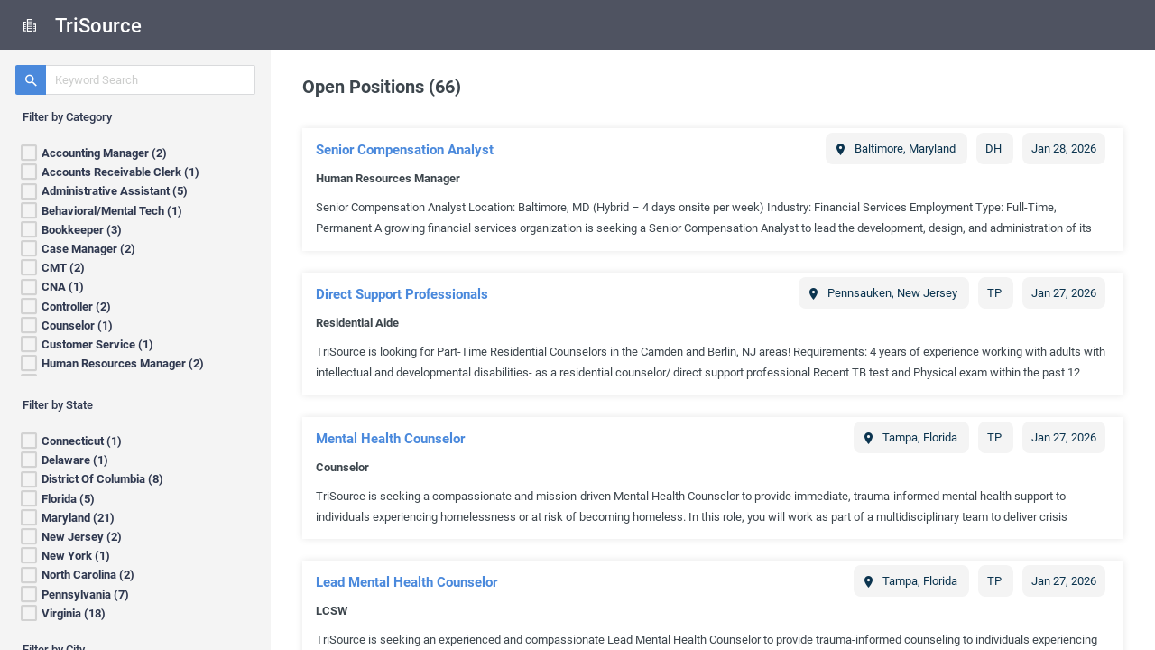

--- FILE ---
content_type: text/css
request_url: https://careers.trisourceusa.com/static/custom.css
body_size: -12
content:
/* add custom CSS here */
@media only screen and (max-width: 768px) {
  item-header-end {
    line-height:3!important;
    white-space:pre-wrap!important;
    
  }
}

--- FILE ---
content_type: text/css
request_url: https://careers.trisourceusa.com/styles.css
body_size: 63563
content:
@charset "UTF-8";
/*! normalize.css v3.0.2 | MIT License | git.io/normalize */html{font-family:sans-serif;-ms-text-size-adjust:100%;-webkit-text-size-adjust:100%}body{margin:0}article,aside,details,figcaption,figure,footer,header,hgroup,main,menu,nav,section,summary{display:block}audio,canvas,progress,video{display:inline-block;vertical-align:baseline}audio:not([controls]){display:none;height:0}[hidden],template{display:none}a,novo-activity-table .clickable,novo-data-table .clickable{background-color:transparent}a:active,a:hover,novo-activity-table .clickable:active,novo-activity-table .clickable:hover,novo-data-table .clickable:active,novo-data-table .clickable:hover{outline:0}abbr[title]{border-bottom:1px dotted}b,strong{font-weight:700}dfn{font-style:italic}h1{font-size:2em;margin:.67em 0}mark{background:#ff0;color:#000}small{font-size:80%}sub,sup{font-size:75%;line-height:0;position:relative;vertical-align:baseline}sup{top:-.5em}sub{bottom:-.25em}img{border:0}svg:not(:root){overflow:hidden}figure{margin:1em 40px}hr{box-sizing:content-box;height:0}pre{overflow:auto}code,kbd,pre,samp{font-family:monospace,monospace;font-size:1em}button,input,optgroup,select,textarea{color:inherit;font:inherit;margin:0}button{overflow:visible}button,select{text-transform:none}button,html input[type=button],input[type=reset],input[type=submit]{-webkit-appearance:button;cursor:pointer}button[disabled],html input[disabled]{cursor:default}button::-moz-focus-inner,input::-moz-focus-inner{border:0;padding:0}input{line-height:normal}input[type=checkbox],input[type=radio]{box-sizing:border-box;padding:0}input[type=number]::-webkit-inner-spin-button,input[type=number]::-webkit-outer-spin-button{height:auto}input[type=search]{-webkit-appearance:textfield;box-sizing:content-box}input[type=search]::-webkit-search-cancel-button,input[type=search]::-webkit-search-decoration{-webkit-appearance:none}fieldset{border:1px solid silver;margin:0 2px;padding:.35em .625em .75em}legend{border:0;padding:0}textarea{overflow:auto}optgroup{font-weight:700}table{border-collapse:collapse;border-spacing:0}td,th{padding:0}*,:after,:before{box-sizing:border-box}[href]{cursor:pointer}@-webkit-keyframes rotate{0%{transform:rotate(0deg)}75%{transform:rotate(200deg)}to{transform:rotate(180deg)}}@-webkit-keyframes half-rotate{0%{transform:rotate(45deg)}75%{transform:rotate(100deg)}to{transform:rotate(90deg)}}@-webkit-keyframes rotateBack{0%{transform:rotate(90deg)}to{transform:rotate(0deg)}}@-webkit-keyframes show{0%{opacity:0;transform:translateX(-100%)}75%{transform:translateX(0)}to{opacity:1;transform:translateX(0)}}.row{box-sizing:border-box;display:flex;flex-direction:row;flex-wrap:wrap;margin-left:-.5rem;margin-right:-.5rem}.col-lg,.col-lg-1,.col-lg-2,.col-lg-3,.col-lg-4,.col-lg-5,.col-lg-6,.col-lg-7,.col-lg-8,.col-lg-9,.col-lg-10,.col-lg-11,.col-lg-12,.col-md,.col-md-1,.col-md-2,.col-md-3,.col-md-4,.col-md-5,.col-md-6,.col-md-7,.col-md-8,.col-md-9,.col-md-10,.col-md-11,.col-md-12,.col-sm,.col-sm-1,.col-sm-2,.col-sm-3,.col-sm-4,.col-sm-5,.col-sm-6,.col-sm-7,.col-sm-8,.col-sm-9,.col-sm-10,.col-sm-11,.col-sm-12,.col-xs,.col-xs-1,.col-xs-2,.col-xs-3,.col-xs-4,.col-xs-5,.col-xs-6,.col-xs-7,.col-xs-8,.col-xs-9,.col-xs-10,.col-xs-11,.col-xs-12{box-sizing:border-box;display:flex;flex-direction:column;flex-grow:0;flex-shrink:0;padding-left:.5rem;padding-right:.5rem}.col-lg,.col-md,.col-sm,.col-xs{flex-grow:1;flex-basis:0;max-width:100%}.col-xs-1{flex-basis:8.3333333333%;max-width:8.3333333333%}.col-xs-2{flex-basis:16.6666666667%;max-width:16.6666666667%}.col-xs-3{flex-basis:25%;max-width:25%}.col-xs-4{flex-basis:33.3333333333%;max-width:33.3333333333%}.col-xs-5{flex-basis:41.6666666667%;max-width:41.6666666667%}.col-xs-6{flex-basis:50%;max-width:50%}.col-xs-7{flex-basis:58.3333333333%;max-width:58.3333333333%}.col-xs-8{flex-basis:66.6666666667%;max-width:66.6666666667%}.col-xs-9{flex-basis:75%;max-width:75%}.col-xs-10{flex-basis:83.3333333333%;max-width:83.3333333333%}.col-xs-11{flex-basis:91.6666666667%;max-width:91.6666666667%}.col-xs-12{flex-basis:100%;max-width:100%}.off-xs-1{margin-left:8.3333333333%}.off-xs-2{margin-left:16.6666666667%}.off-xs-3{margin-left:25%}.off-xs-4{margin-left:33.3333333333%}.off-xs-5{margin-left:41.6666666667%}.off-xs-6{margin-left:50%}.off-xs-7{margin-left:58.3333333333%}.off-xs-8{margin-left:66.6666666667%}.off-xs-9{margin-left:75%}.off-xs-10{margin-left:83.3333333333%}.off-xs-11{margin-left:91.6666666667%}@media only screen and (min-width:768px){.col-sm-1{flex-basis:8.3333333333%;max-width:8.3333333333%}.col-sm-2{flex-basis:16.6666666667%;max-width:16.6666666667%}.col-sm-3{flex-basis:25%;max-width:25%}.col-sm-4{flex-basis:33.3333333333%;max-width:33.3333333333%}.col-sm-5{flex-basis:41.6666666667%;max-width:41.6666666667%}.col-sm-6{flex-basis:50%;max-width:50%}.col-sm-7{flex-basis:58.3333333333%;max-width:58.3333333333%}.col-sm-8{flex-basis:66.6666666667%;max-width:66.6666666667%}.col-sm-9{flex-basis:75%;max-width:75%}.col-sm-10{flex-basis:83.3333333333%;max-width:83.3333333333%}.col-sm-11{flex-basis:91.6666666667%;max-width:91.6666666667%}.col-sm-12{flex-basis:100%;max-width:100%}.off-sm-1{margin-left:8.3333333333%}.off-sm-2{margin-left:16.6666666667%}.off-sm-3{margin-left:25%}.off-sm-4{margin-left:33.3333333333%}.off-sm-5{margin-left:41.6666666667%}.off-sm-6{margin-left:50%}.off-sm-7{margin-left:58.3333333333%}.off-sm-8{margin-left:66.6666666667%}.off-sm-9{margin-left:75%}.off-sm-10{margin-left:83.3333333333%}.off-sm-11{margin-left:91.6666666667%}}@media only screen and (min-width:992px){.col-md-1{flex-basis:8.3333333333%;max-width:8.3333333333%}.col-md-2{flex-basis:16.6666666667%;max-width:16.6666666667%}.col-md-3{flex-basis:25%;max-width:25%}.col-md-4{flex-basis:33.3333333333%;max-width:33.3333333333%}.col-md-5{flex-basis:41.6666666667%;max-width:41.6666666667%}.col-md-6{flex-basis:50%;max-width:50%}.col-md-7{flex-basis:58.3333333333%;max-width:58.3333333333%}.col-md-8{flex-basis:66.6666666667%;max-width:66.6666666667%}.col-md-9{flex-basis:75%;max-width:75%}.col-md-10{flex-basis:83.3333333333%;max-width:83.3333333333%}.col-md-11{flex-basis:91.6666666667%;max-width:91.6666666667%}.col-md-12{flex-basis:100%;max-width:100%}.off-md-1{margin-left:8.3333333333%}.off-md-2{margin-left:16.6666666667%}.off-md-3{margin-left:25%}.off-md-4{margin-left:33.3333333333%}.off-md-5{margin-left:41.6666666667%}.off-md-6{margin-left:50%}.off-md-7{margin-left:58.3333333333%}.off-md-8{margin-left:66.6666666667%}.off-md-9{margin-left:75%}.off-md-10{margin-left:83.3333333333%}.off-md-11{margin-left:91.6666666667%}}@media only screen and (min-width:1200px){.col-lg-1{flex-basis:8.3333333333%;max-width:8.3333333333%}.col-lg-2{flex-basis:16.6666666667%;max-width:16.6666666667%}.col-lg-3{flex-basis:25%;max-width:25%}.col-lg-4{flex-basis:33.3333333333%;max-width:33.3333333333%}.col-lg-5{flex-basis:41.6666666667%;max-width:41.6666666667%}.col-lg-6{flex-basis:50%;max-width:50%}.col-lg-7{flex-basis:58.3333333333%;max-width:58.3333333333%}.col-lg-8{flex-basis:66.6666666667%;max-width:66.6666666667%}.col-lg-9{flex-basis:75%;max-width:75%}.col-lg-10{flex-basis:83.3333333333%;max-width:83.3333333333%}.col-lg-11{flex-basis:91.6666666667%;max-width:91.6666666667%}.col-lg-12{flex-basis:100%;max-width:100%}.off-lg-1{margin-left:8.3333333333%}.off-lg-2{margin-left:16.6666666667%}.off-lg-3{margin-left:25%}.off-lg-4{margin-left:33.3333333333%}.off-lg-5{margin-left:41.6666666667%}.off-lg-6{margin-left:50%}.off-lg-7{margin-left:58.3333333333%}.off-lg-8{margin-left:66.6666666667%}.off-lg-9{margin-left:75%}.off-lg-10{margin-left:83.3333333333%}.off-lg-11{margin-left:91.6666666667%}}[hidden]{display:none!important}.cdk-global-overlay-wrapper,.cdk-overlay-container{pointer-events:none;top:0;left:0;height:100%;width:100%}.cdk-overlay-container{position:fixed;z-index:1000}.cdk-overlay-container:empty{display:none}.cdk-global-overlay-wrapper{display:flex;position:absolute;z-index:1000}.cdk-overlay-pane{box-sizing:border-box}.cdk-overlay-backdrop,.cdk-overlay-pane{position:absolute;pointer-events:auto;z-index:1000}.cdk-overlay-backdrop{top:0;bottom:0;left:0;right:0;-webkit-tap-highlight-color:transparent;transition:opacity .4s cubic-bezier(.25,.8,.25,1);opacity:0}.cdk-overlay-backdrop.cdk-overlay-backdrop-showing{opacity:.48}.cdk-overlay-dark-backdrop{background:rgba(0,0,0,.6)}.cdk-overlay-transparent-backdrop,.cdk-overlay-transparent-backdrop.cdk-overlay-backdrop-showing{opacity:0}.cdk-global-scrollblock{position:fixed;width:100%;overflow-y:scroll}html{font-family:Roboto,sans-serif;font-size:13px;color:#3d464d}h1{font-size:2.5em;font-weight:400;padding:.45em 0 .35em}h1,h2{margin:0}h2{font-size:2em;font-weight:500;padding:.75em 0 .3em}h3{font-size:1.75em;font-weight:300;padding:.6em 0 .4em}h3,h4{margin:0}h4{font-size:1.375em;font-weight:400;padding:.75em 0 .5em}h5{font-weight:700;text-transform:uppercase;color:rgba(0,0,0,.45)}h5,h6{font-size:1.125em;margin:0;padding:.75em 0 .25em}h6{font-weight:500}p{font-size:1em;line-height:1.7em;margin:0;padding:.25em 0 .55em}.caption{font-size:1.125em;font-weight:700;text-transform:uppercase;opacity:.55;letter-spacing:.1px}h1.novo-section-header,h2.novo-section-header,h3.novo-section-header,h4.novo-section-header,h5.novo-section-header,h6.novo-section-header{background:#f4f4f4;box-sizing:content-box;font-weight:400;display:flex;width:100%;padding:1em .5em 1em 1.5em;margin-left:-1.5em;margin-right:-1.5em}h1.novo-section-header>i,h2.novo-section-header>i,h3.novo-section-header>i,h4.novo-section-header>i,h5.novo-section-header>i,h6.novo-section-header>i{display:flex;margin-right:10px}h1.novo-section-header>i.bhi-section,h2.novo-section-header>i.bhi-section,h3.novo-section-header>i.bhi-section,h4.novo-section-header>i.bhi-section,h5.novo-section-header>i.bhi-section,h6.novo-section-header>i.bhi-section{margin-top:-.2em}i{font-size:1.4em;display:inline-block}i[theme][theme=contained]{font-size:.8em;border-radius:.55em;height:1.7em;width:1.7em;text-align:center}i[theme][theme=contained]:before{vertical-align:baseline;line-height:1.8}i[theme][theme=contained].star{color:#fff;background:#0b344f}i[theme][theme=contained].person{color:#fff;background:#fa4}i[theme][theme=contained].company{color:#fff;background:#39d}i[theme][theme=contained].candidate{color:#fff;background:#4b7}i[theme][theme=contained].navigation{color:#fff;background:#2f384f}i[theme][theme=contained].lead{color:#fff;background:#a69}i[theme][theme=contained].contact{color:#fff;background:#fa4}i[theme][theme=contained].opportunity{color:#fff;background:#625}i[theme][theme=contained].job{color:#fff;background:#b56}i[theme][theme=contained].submission{color:#fff;background:#a9adbb}i[theme][theme=contained].sendout{color:#fff;background:#747884}i[theme][theme=contained].placement{color:#fff;background:#0b344f}i[theme][theme=contained].note{color:#fff;background:#747884}i[theme][theme=contained].corporateuser,i[theme][theme=contained].credential,i[theme][theme=contained].distributionList,i[theme][theme=contained].task,i[theme][theme=contained].user{color:#fff;background:#4f5361}i[theme][theme=contained].contract{color:#fff;background:#454ea0}i[theme][theme=contained].billableCharge,i[theme][theme=contained].earnCode,i[theme][theme=contained].invoiceStatement,i[theme][theme=contained].jobCode,i[theme][theme=contained].payableCharge{color:#fff;background:#696d79}i[theme][theme=contained].jobShift{color:#fff;background:#454ea0}i[theme][theme=contained].aqua{color:#fff;background:#3bafda}i[theme][theme=contained].ocean{color:#fff;background:#4a89dc}i[theme][theme=contained].mint{color:#fff;background:#37bc9b}i[theme][theme=contained].grass{color:#fff;background:#8cc152}i[theme][theme=contained].sunflower{color:#fff;background:#f6b042}i[theme][theme=contained].bittersweet{color:#fff;background:#eb6845}i[theme][theme=contained].grapefruit{color:#fff;background:#da4453}i[theme][theme=contained].carnation{color:#fff;background:#d770ad}i[theme][theme=contained].lavender{color:#fff;background:#967adc}i[theme][theme=contained].mountain{color:#fff;background:#9678b6}i[theme][theme=contained].large{font-size:1.2em}i[theme][theme=entity].star{color:#0b344f;background:transparent}i[theme][theme=entity].person{color:#fa4;background:transparent}i[theme][theme=entity].company{color:#39d;background:transparent}i[theme][theme=entity].candidate{color:#4b7;background:transparent}i[theme][theme=entity].navigation{color:#2f384f;background:transparent}i[theme][theme=entity].lead{color:#a69;background:transparent}i[theme][theme=entity].contact{color:#fa4;background:transparent}i[theme][theme=entity].opportunity{color:#625;background:transparent}i[theme][theme=entity].job{color:#b56;background:transparent}i[theme][theme=entity].submission{color:#a9adbb;background:transparent}i[theme][theme=entity].sendout{color:#747884;background:transparent}i[theme][theme=entity].placement{color:#0b344f;background:transparent}i[theme][theme=entity].note{color:#747884;background:transparent}i[theme][theme=entity].corporateuser,i[theme][theme=entity].credential,i[theme][theme=entity].distributionList,i[theme][theme=entity].task,i[theme][theme=entity].user{color:#4f5361;background:transparent}i[theme][theme=entity].contract{color:#454ea0;background:transparent}i[theme][theme=entity].billableCharge,i[theme][theme=entity].earnCode,i[theme][theme=entity].invoiceStatement,i[theme][theme=entity].jobCode,i[theme][theme=entity].payableCharge{color:#696d79;background:transparent}i[theme][theme=entity].jobShift{color:#454ea0;background:transparent}figcaption i,h1 i,h2 i,h3 i,h4 i,h5 i,h6 i,p i,span i{margin:0 .45em 0 0;padding:0}figcaption i:before,h1 i:before,h2 i:before,h3 i:before,h4 i:before,h5 i:before,h6 i:before,p i:before,span i:before{vertical-align:middle!important}figcaption i[theme][theme=contained],h1 i[theme][theme=contained],h2 i[theme][theme=contained],h3 i[theme][theme=contained],h4 i[theme][theme=contained],h5 i[theme][theme=contained],h6 i[theme][theme=contained],p i[theme][theme=contained],span i[theme][theme=contained]{font-size:.8em;vertical-align:.1em}figcaption i[theme][theme=contained]:before,h1 i[theme][theme=contained]:before,h2 i[theme][theme=contained]:before,h3 i[theme][theme=contained]:before,h4 i[theme][theme=contained]:before,h5 i[theme][theme=contained]:before,h6 i[theme][theme=contained]:before,p i[theme][theme=contained]:before,span i[theme][theme=contained]:before{vertical-align:baseline;line-height:1.7em;display:block}a,novo-activity-table .clickable,novo-data-table .clickable{color:#4a89dc;font-weight:600;text-decoration:none;cursor:pointer;transition:color .2s ease-in-out}a:visited,novo-activity-table .clickable:visited,novo-data-table .clickable:visited{color:#4a89dc}a:active,a:hover,novo-activity-table .clickable:active,novo-activity-table .clickable:hover,novo-data-table .clickable:active,novo-data-table .clickable:hover{color:#276ecc}code{font-size:.8em;background:#f8f8f8;border:1px solid #e9eaea;color:#4c545a;padding:2px 4px}cdk-table{display:block;flex:1}cdk-table.expandable{width:-webkit-fit-content;width:-moz-fit-content;width:fit-content;min-width:100%}cdk-table.empty{min-height:62px;max-height:62px}cdk-table>.novo-data-table-row:nth-of-type(odd) .novo-data-table-button-cell,cdk-table>.novo-data-table-row:nth-of-type(odd) .novo-data-table-cell,cdk-table>.novo-data-table-row:nth-of-type(odd) .novo-data-table-checkbox-cell,cdk-table>.novo-data-table-row:nth-of-type(odd) .novo-data-table-dropdown-cell,cdk-table>.novo-data-table-row:nth-of-type(odd) .novo-data-table-expand-cell{background-color:#f4f4f4}cdk-table>.novo-data-table-row:nth-of-type(odd).active+.novo-data-table-detail-row,cdk-table>.novo-data-table-row:nth-of-type(odd).active .novo-data-table-button-cell,cdk-table>.novo-data-table-row:nth-of-type(odd).active .novo-data-table-cell,cdk-table>.novo-data-table-row:nth-of-type(odd).active .novo-data-table-checkbox-cell,cdk-table>.novo-data-table-row:nth-of-type(odd).active .novo-data-table-dropdown-cell,cdk-table>.novo-data-table-row:nth-of-type(odd).active .novo-data-table-expand-cell{background-color:rgba(74,137,220,.15)}cdk-table>.novo-data-table-row:nth-of-type(odd)+.novo-data-table-detail-row{background:#f4f4f4}cdk-table>.novo-data-table-row:nth-of-type(2n) .novo-data-table-button-cell,cdk-table>.novo-data-table-row:nth-of-type(2n) .novo-data-table-cell,cdk-table>.novo-data-table-row:nth-of-type(2n) .novo-data-table-checkbox-cell,cdk-table>.novo-data-table-row:nth-of-type(2n) .novo-data-table-dropdown-cell,cdk-table>.novo-data-table-row:nth-of-type(2n) .novo-data-table-expand-cell{background-color:#fff}cdk-table>.novo-data-table-row:nth-of-type(2n).active+.novo-data-table-detail-row,cdk-table>.novo-data-table-row:nth-of-type(2n).active .novo-data-table-button-cell,cdk-table>.novo-data-table-row:nth-of-type(2n).active .novo-data-table-cell,cdk-table>.novo-data-table-row:nth-of-type(2n).active .novo-data-table-checkbox-cell,cdk-table>.novo-data-table-row:nth-of-type(2n).active .novo-data-table-dropdown-cell,cdk-table>.novo-data-table-row:nth-of-type(2n).active .novo-data-table-expand-cell{background-color:rgba(74,137,220,.15)}cdk-table>.novo-data-table-row:nth-of-type(2n)+.novo-data-table-detail-row{background:#fff}.novo-data-table-cell-align-right{text-align:right}.novo-data-table-header-cell,.novo-data-table-header-row{position:relative;z-index:1}.novo-data-table-header-cell.fixed-header,.novo-data-table-header-row.fixed-header{position:-webkit-sticky;position:sticky;top:0}.novo-data-table-header-row,.novo-data-table-row{display:flex;flex-direction:row;flex-wrap:nowrap;background-color:#fff}.novo-data-table-header-row .novo-data-table-checkbox-header-cell,.novo-data-table-header-row .novo-data-table-header-cell,.novo-data-table-row .novo-data-table-checkbox-header-cell,.novo-data-table-row .novo-data-table-header-cell{border-bottom:1px solid #f4f4f4;background-color:#fff}.novo-data-table-header-row.expanded i.bhi-next.data-table-icon,.novo-data-table-row.expanded i.bhi-next.data-table-icon{cursor:pointer;transition:all .1s}.novo-data-table-header-row.expanded i.bhi-next.data-table-icon.expanded,.novo-data-table-row.expanded i.bhi-next.data-table-icon.expanded{transform:rotate(90deg)}.novo-data-table-header-cell.resizable{padding-right:0}.novo-data-table-header-cell.resizable .data-table-header-resizable{height:100%}.novo-data-table-header-cell.resizable .data-table-header-resizable span{cursor:ew-resize;width:8px;display:block}.novo-data-table-header-cell>div>button{margin-right:2px}.novo-data-table-header-cell>div.spacer{flex-grow:100}.novo-data-table-clear-button button{min-width:80px!important}.novo-data-table-cell,.novo-data-table-header-cell{min-width:200px;padding:10px;flex:1}.novo-data-table-cell>i.label-icon,.novo-data-table-header-cell>i.label-icon{margin-right:.5em}.novo-data-table-cell>span,.novo-data-table-header-cell>span{display:block;min-width:180px;max-width:180px;overflow:hidden;text-overflow:ellipsis;white-space:nowrap}.novo-data-table-cell novo-dropdown,.novo-data-table-header-cell novo-dropdown{display:inline-block}.novo-data-table-cell button.active,.novo-data-table-header-cell button.active{color:#fff;background:#4a89dc}.novo-data-table-cell button.active:active,.novo-data-table-cell button.active:focus,.novo-data-table-cell button.active:hover,.novo-data-table-cell button.active:visited,.novo-data-table-header-cell button.active:active,.novo-data-table-header-cell button.active:focus,.novo-data-table-header-cell button.active:hover,.novo-data-table-header-cell button.active:visited{background:#4a89dc!important}.novo-data-table-cell.clickable,.novo-data-table-header-cell.clickable{cursor:pointer;color:#39d;white-space:nowrap;overflow:hidden;text-overflow:ellipsis}.novo-data-table-cell{display:flex;flex-direction:row;align-items:center}.novo-data-table-cell.button-cell,.novo-data-table-cell.dropdown-cell{display:flex;align-items:flex-start;justify-content:center;flex-direction:column;padding:0 5px}.novo-data-table-cell.button-cell novo-dropdown button,.novo-data-table-cell.dropdown-cell novo-dropdown button{padding:0 0 0 5px}.novo-data-table-cell.button-cell novo-dropdown button:active,.novo-data-table-cell.button-cell novo-dropdown button:focus,.novo-data-table-cell.button-cell novo-dropdown button:hover,.novo-data-table-cell.dropdown-cell novo-dropdown button:active,.novo-data-table-cell.dropdown-cell novo-dropdown button:focus,.novo-data-table-cell.dropdown-cell novo-dropdown button:hover{background:rgba(0,0,0,.1)!important}.novo-data-table-cell.button-cell{min-width:40px;max-width:40px}.novo-data-table-cell.dropdown-cell{min-width:98px;max-width:98px}.novo-data-table-cell.dropdown-cell.empty{min-width:39px;max-width:39px}.novo-data-table-cell i.data-table-icon{cursor:pointer;font-size:1.2em;padding:.5em;border-radius:3px}.novo-data-table-cell i.data-table-icon.disabled{pointer-events:none;opacity:.7}.novo-data-table-cell i.data-table-icon:hover{background:rgba(0,0,0,.1)}.novo-data-table-cell i.data-table-icon:active{background:rgba(0,0,0,.25)}.novo-data-table-header-cell{border-left:1px solid #f4f4f4;white-space:nowrap;display:flex;align-items:center}.novo-data-table-header-cell+.button-header-cell,.novo-data-table-header-cell+.dropdown-header-cell{border-left:none}.novo-data-table-header-cell>label{display:inline-block;padding-right:10px;overflow:hidden;text-overflow:ellipsis}.novo-data-table-header-cell>label.sort-disabled{cursor:default}.novo-data-table-header-cell>div{width:55px;display:flex;flex:0}.novo-data-table-header-cell novo-dropdown[side=right]{display:inline-block}.novo-data-table-header-cell.button-header-cell{min-width:40px;max-width:40px}.novo-data-table-header-cell.dropdown-header-cell{min-width:98px;max-width:98px}.novo-data-table-header-cell.dropdown-header-cell.empty{min-width:39px;max-width:39px}.novo-data-table-expand-cell,.novo-data-table-expand-header-cell{display:flex;align-items:center;justify-content:center;width:30px}.novo-data-table-expand-cell i,.novo-data-table-expand-header-cell i{cursor:pointer;transition:all .1s}.novo-data-table-expand-cell i.expanded,.novo-data-table-expand-header-cell i.expanded{transform:rotate(90deg)}.novo-data-table-checkbox-cell,.novo-data-table-checkbox-header-cell{display:flex;align-items:flex-start;justify-content:center;flex-direction:column;max-width:40px;padding:0 10px}.novo-data-table-checkbox-cell div.data-table-checkbox,.novo-data-table-checkbox-header-cell div.data-table-checkbox{display:flex;cursor:pointer}.novo-data-table-checkbox-cell div.data-table-checkbox i,.novo-data-table-checkbox-header-cell div.data-table-checkbox i{cursor:pointer}.novo-data-table-checkbox-cell div.data-table-checkbox i.bhi-checkbox-disabled,.novo-data-table-checkbox-header-cell div.data-table-checkbox i.bhi-checkbox-disabled{cursor:not-allowed!important}.novo-data-table-checkbox-cell div.data-table-checkbox i.bhi-checkbox-empty,.novo-data-table-checkbox-header-cell div.data-table-checkbox i.bhi-checkbox-empty{color:#d2d2d2}.novo-data-table-checkbox-cell div.data-table-checkbox i.bhi-checkbox-filled,.novo-data-table-checkbox-header-cell div.data-table-checkbox i.bhi-checkbox-filled{color:#4a89dc}.novo-data-table-checkbox-cell input,.novo-data-table-checkbox-header-cell input{-webkit-appearance:none!important;-moz-appearance:none!important;appearance:none!important;height:0!important;border:none!important}novo-data-table{position:relative;width:100%;display:flex;flex-direction:column;flex:1}novo-data-table.loading{min-height:300px}novo-data-table header{padding:5px;display:flex;align-items:center;flex-shrink:0;border-bottom:1px solid #f4f4f4}novo-data-table header.empty{padding:0}novo-data-table header>[novo-data-table-custom-header]{flex:1}novo-data-table header>novo-search{padding-right:10px;display:none}@media (min-width:1000px){novo-data-table header>novo-search{display:flex}}novo-data-table header>novo-search>input{padding:8.5px;font-size:1.1em;height:35px}novo-data-table header>novo-search.active>button[theme=fab]{height:35px;min-height:35px}novo-data-table header>div.novo-data-table-actions{display:flex;align-items:center;justify-content:flex-end}novo-data-table header>div.novo-data-table-actions>*{margin-right:.2em}novo-data-table header>div.novo-data-table-actions>:last-child{margin-right:0}novo-data-table header>div.novo-data-table-actions>div,novo-data-table header>div.novo-data-table-actions>section{display:flex;align-items:center}novo-data-table header>div.novo-data-table-actions>div button,novo-data-table header>div.novo-data-table-actions>section button{margin-left:3px}novo-data-table header>div.novo-data-table-actions>div button[theme][theme=icon],novo-data-table header>div.novo-data-table-actions>section button[theme][theme=icon]{height:35px;width:35px;font-size:1.4em}novo-data-table header>div.novo-data-table-actions>div novo-dropdown button[theme],novo-data-table header>div.novo-data-table-actions>section novo-dropdown button[theme]{white-space:nowrap;padding:6px 5px 6px 15px!important}novo-data-table button[theme][theme=icon]{height:30px;width:30px;padding:5px}novo-data-table .novo-data-table-loading-mask{position:absolute;display:flex;padding-top:10%;justify-content:center;top:0;left:0;right:0;bottom:0;background:rgba(0,0,0,.07);z-index:99}novo-data-table .novo-data-table-detail-row{padding:1em}novo-data-table .novo-data-table-empty-container{padding-top:0}novo-data-table .novo-data-table-no-results-container{position:absolute;top:48%;left:0;right:0;width:100%}novo-data-table .novo-data-table-empty-container,novo-data-table .novo-data-table-no-results-container{padding:2em;flex:1;display:flex;align-items:center;justify-content:center;color:#999;z-index:5}novo-data-table .novo-data-table-outside-container{display:flex;flex:1}novo-data-table .novo-data-table-outside-container .novo-data-table-custom-filter{border-right:1px solid #f4f4f4}novo-data-table .novo-data-table-outside-container .novo-data-table-custom-filter novo-date-picker .calendar{box-shadow:none}novo-data-table .novo-data-table-outside-container .novo-data-table-custom-filter novo-date-picker .calendar .date-range-tabs{height:51px}novo-data-table .novo-data-table-outside-container .novo-data-table-custom-filter novo-date-picker .calendar .calendar-footer{display:none}novo-data-table .novo-data-table-outside-container .novo-data-table-custom-filter div.period-selector{padding:1em}novo-data-table .novo-data-table-outside-container .novo-data-table-custom-filter div.period-selector .novo-form-control-label,novo-data-table .novo-data-table-outside-container .novo-data-table-custom-filter div.period-selector novo-dynamic-form .novo-form-container form div.novo-control-group-control novo-control>div.novo-control-container>label,novo-data-table .novo-data-table-outside-container .novo-data-table-custom-filter div.period-selector novo-dynamic-form .novo-form-container form div.novo-control-group-control novo-custom-control-container>div.novo-control-container>label,novo-data-table .novo-data-table-outside-container .novo-data-table-custom-filter div.period-selector novo-dynamic-form .novo-form-container form div.novo-form-row novo-control>div.novo-control-container>label,novo-data-table .novo-data-table-outside-container .novo-data-table-custom-filter div.period-selector novo-dynamic-form .novo-form-container form div.novo-form-row novo-custom-control-container>div.novo-control-container>label,novo-data-table .novo-data-table-outside-container .novo-data-table-custom-filter div.period-selector novo-dynamic-form .novo-form-container form td.novo-form-row novo-control>div.novo-control-container>label,novo-data-table .novo-data-table-outside-container .novo-data-table-custom-filter div.period-selector novo-dynamic-form .novo-form-container form td.novo-form-row novo-custom-control-container>div.novo-control-container>label,novo-data-table .novo-data-table-outside-container .novo-data-table-custom-filter div.period-selector novo-form .novo-form-container form div.novo-control-group-control novo-control>div.novo-control-container>label,novo-data-table .novo-data-table-outside-container .novo-data-table-custom-filter div.period-selector novo-form .novo-form-container form div.novo-control-group-control novo-custom-control-container>div.novo-control-container>label,novo-data-table .novo-data-table-outside-container .novo-data-table-custom-filter div.period-selector novo-form .novo-form-container form div.novo-form-row novo-control>div.novo-control-container>label,novo-data-table .novo-data-table-outside-container .novo-data-table-custom-filter div.period-selector novo-form .novo-form-container form div.novo-form-row novo-custom-control-container>div.novo-control-container>label,novo-data-table .novo-data-table-outside-container .novo-data-table-custom-filter div.period-selector novo-form .novo-form-container form td.novo-form-row novo-control>div.novo-control-container>label,novo-data-table .novo-data-table-outside-container .novo-data-table-custom-filter div.period-selector novo-form .novo-form-container form td.novo-form-row novo-custom-control-container>div.novo-control-container>label,novo-dynamic-form .novo-form-container form div.novo-control-group-control novo-data-table .novo-data-table-outside-container .novo-data-table-custom-filter div.period-selector novo-control>div.novo-control-container>label,novo-dynamic-form .novo-form-container form div.novo-control-group-control novo-data-table .novo-data-table-outside-container .novo-data-table-custom-filter div.period-selector novo-custom-control-container>div.novo-control-container>label,novo-dynamic-form .novo-form-container form div.novo-form-row novo-data-table .novo-data-table-outside-container .novo-data-table-custom-filter div.period-selector novo-control>div.novo-control-container>label,novo-dynamic-form .novo-form-container form div.novo-form-row novo-data-table .novo-data-table-outside-container .novo-data-table-custom-filter div.period-selector novo-custom-control-container>div.novo-control-container>label,novo-dynamic-form .novo-form-container form td.novo-form-row novo-data-table .novo-data-table-outside-container .novo-data-table-custom-filter div.period-selector novo-control>div.novo-control-container>label,novo-dynamic-form .novo-form-container form td.novo-form-row novo-data-table .novo-data-table-outside-container .novo-data-table-custom-filter div.period-selector novo-custom-control-container>div.novo-control-container>label,novo-form .novo-form-container form div.novo-control-group-control novo-data-table .novo-data-table-outside-container .novo-data-table-custom-filter div.period-selector novo-control>div.novo-control-container>label,novo-form .novo-form-container form div.novo-control-group-control novo-data-table .novo-data-table-outside-container .novo-data-table-custom-filter div.period-selector novo-custom-control-container>div.novo-control-container>label,novo-form .novo-form-container form div.novo-form-row novo-data-table .novo-data-table-outside-container .novo-data-table-custom-filter div.period-selector novo-control>div.novo-control-container>label,novo-form .novo-form-container form div.novo-form-row novo-data-table .novo-data-table-outside-container .novo-data-table-custom-filter div.period-selector novo-custom-control-container>div.novo-control-container>label,novo-form .novo-form-container form td.novo-form-row novo-data-table .novo-data-table-outside-container .novo-data-table-custom-filter div.period-selector novo-control>div.novo-control-container>label,novo-form .novo-form-container form td.novo-form-row novo-data-table .novo-data-table-outside-container .novo-data-table-custom-filter div.period-selector novo-custom-control-container>div.novo-control-container>label{display:block;max-width:100%;margin-bottom:1em}novo-data-table .novo-data-table-outside-container .novo-data-table-container{flex:1;overflow:auto;position:relative}novo-data-table .novo-data-table-outside-container .novo-data-table-container.empty{display:flex;flex:0}novo-data-table .novo-data-table-outside-container .novo-data-table-container.empty-user-filtered{display:flex;flex-flow:column nowrap;min-height:250px}novo-data-table .novo-data-table-outside-container-fixed{overflow:hidden;position:relative}novo-data-table .novo-data-table-outside-container-fixed .novo-data-table-container-fixed{position:absolute;width:100%;height:100%}novo-data-table .novo-data-table-footer{display:flex;align-items:center}novo-data-table .novo-data-table-footer>div,novo-data-table .novo-data-table-footer div.novo-data-table-footer-cell{border-top:1px solid #f4f4f4;flex:1;min-width:200px;display:flex;align-items:center}novo-data-table .novo-data-table-footer>div:not(.button-cell):not(.dropdown-cell),novo-data-table .novo-data-table-footer div.novo-data-table-footer-cell:not(.button-cell):not(.dropdown-cell){padding:10px}novo-data-table-pagination.basic,novo-data-table-pagination.basic-wide{display:flex;align-items:center;flex:1}novo-data-table-pagination.basic-wide novo-tiles>.tile-container .tile,novo-data-table-pagination.basic novo-tiles>.tile-container .tile{padding:7px 10px}novo-data-table-pagination.basic-wide>.novo-data-table-pagination-size,novo-data-table-pagination.basic>.novo-data-table-pagination-size{padding-right:10px}novo-data-table-pagination.basic-wide>.novo-data-table-range-label-long,novo-data-table-pagination.basic-wide>.novo-data-table-range-label-short,novo-data-table-pagination.basic>.novo-data-table-range-label-long,novo-data-table-pagination.basic>.novo-data-table-range-label-short{padding-right:10px;white-space:nowrap}novo-data-table-pagination.basic-wide>.novo-data-table-range-label-long,novo-data-table-pagination.basic>.novo-data-table-range-label-long{display:none}@media (min-width:1000px){novo-data-table-pagination.basic-wide>.novo-data-table-range-label-long,novo-data-table-pagination.basic>.novo-data-table-range-label-long{display:block}}novo-data-table-pagination.basic-wide>.novo-data-table-spacer,novo-data-table-pagination.basic>.novo-data-table-spacer{width:100%}novo-data-table-pagination.basic-wide>.novo-data-table-range-label-short,novo-data-table-pagination.basic>.novo-data-table-range-label-short{display:block}@media (min-width:1000px){novo-data-table-pagination.basic-wide>.novo-data-table-range-label-short,novo-data-table-pagination.basic>.novo-data-table-range-label-short{display:none}}novo-data-table-pagination.basic-wide>button:first-of-type,novo-data-table-pagination.basic>button:first-of-type{margin-right:5px}novo-data-table-pagination.basic-wide>button span,novo-data-table-pagination.basic>button span{display:none}@media (min-width:1000px){novo-data-table-pagination.basic-wide>button span,novo-data-table-pagination.basic>button span{display:block}}novo-data-table-pagination.basic-wide>button[theme][theme=dialogue][icon][side=left],novo-data-table-pagination.basic>button[theme][theme=dialogue][icon][side=left]{padding:5px}@media (min-width:1000px){novo-data-table-pagination.basic-wide>button[theme][theme=dialogue][icon][side=left],novo-data-table-pagination.basic>button[theme][theme=dialogue][icon][side=left]{padding:5px 15px 5px 5px}}novo-data-table-pagination.basic-wide>button[theme][theme=dialogue][icon][side=right],novo-data-table-pagination.basic>button[theme][theme=dialogue][icon][side=right]{padding:5px}@media (min-width:1000px){novo-data-table-pagination.basic-wide>button[theme][theme=dialogue][icon][side=right],novo-data-table-pagination.basic>button[theme][theme=dialogue][icon][side=right]{padding:5px 5px 5px 15px}}novo-data-table-pagination.standard{display:flex;flex-flow:row nowrap;flex:1}novo-data-table-pagination.standard>*{margin:auto 5px}novo-data-table-pagination.standard h5.rows{padding:0;font-size:12px;opacity:.75;letter-spacing:.1px}novo-data-table-pagination.standard span.spacer{flex:1}novo-data-table-pagination.standard novo-select{max-width:100px;min-width:100px}novo-data-table-pagination.standard novo-select div[type=button]:hover i{opacity:.75}novo-data-table-pagination.standard novo-select div[type=button]:active i,novo-data-table-pagination.standard novo-select div[type=button]:focus i{opacity:1}novo-data-table-pagination.standard novo-select div[type=button] i{opacity:.45}novo-data-table-pagination.standard .pager{list-style-type:none;-webkit-user-select:none;-moz-user-select:none;user-select:none;display:flex}novo-data-table-pagination.standard .pager .page{display:flex;justify-content:center;align-items:center;width:30px;height:30px;border-radius:2px;list-style-type:none;cursor:pointer;color:#39d}novo-data-table-pagination.standard .pager .page.disabled{opacity:.3;pointer-events:none}novo-data-table-pagination.standard .pager .page.active{color:#39d;background-color:#f4f4f4;opacity:1}.dropdown-container.data-table-dropdown{min-width:230px;max-width:230px;max-height:500px;overflow-x:hidden;overflow-y:auto}.dropdown-container.data-table-dropdown.right{margin-left:-150px!important}.dropdown-container.data-table-dropdown .header{padding:5px 10px;display:flex;justify-content:space-between;align-items:center}.dropdown-container.data-table-dropdown .header button{padding:3px}.dropdown-container.data-table-dropdown .header button icon{font-size:.8em}.dropdown-container.data-table-dropdown .dropdown-list-options{max-height:346px;overflow-y:auto;overflow-x:hidden}.dropdown-container.data-table-dropdown .footer{border-top:1px solid #d9dadc;padding:5px 10px;display:flex;justify-content:flex-end;align-items:center}.dropdown-container.data-table-dropdown .footer button icon{font-size:.8em}.dropdown-container.data-table-dropdown list item.active{background:transparent;font-weight:500}.dropdown-container.data-table-dropdown button[theme][theme=dialogue][icon] i{padding:inherit;padding-left:5px;height:inherit;width:inherit;display:inline-block;line-height:inherit}.dropdown-container.data-table-dropdown list item.filter-search{padding:10px 0;width:100%;height:auto;flex-direction:column;align-items:flex-start;cursor:auto}.dropdown-container.data-table-dropdown list item.filter-search:hover{background:transparent}.dropdown-container.data-table-dropdown list item.filter-search .header{display:flex;align-items:center;justify-content:space-between;width:90%;font-size:.9em;margin:0 auto}.dropdown-container.data-table-dropdown list item.filter-search .header span{text-transform:uppercase;font-weight:400}.dropdown-container.data-table-dropdown list item.filter-search .header button{padding:0 5px}.dropdown-container.data-table-dropdown list item.filter-search .header button i{height:auto!important;width:auto!important;font-size:.9em}.dropdown-container.data-table-dropdown list item.filter-search input{border:none;border-bottom:2px solid #bebebe;width:90%;margin:0 auto;background:transparent}.dropdown-container.data-table-dropdown list item.filter-search input:focus{outline:none;border-bottom:2px solid #4a89dc}.dropdown-container.data-table-dropdown list item.filter-search input:focus~i.bhi-search{color:#4a89dc}.dropdown-container.data-table-dropdown list item>span{display:inline-block;max-width:calc(100% - 20px);white-space:nowrap;overflow:hidden;text-overflow:ellipsis}.dropdown-container.data-table-dropdown .calendar-container{height:100%;min-height:200px;width:100%;background:#fff}.dropdown-container.data-table-dropdown .calendar-container>div{color:#4a89dc;line-height:3em;font-size:.9em;padding-left:5px;cursor:pointer}.dropdown-container.data-table-dropdown .calendar-container novo-date-picker .calendar{width:100%;height:100%;box-shadow:none;padding:0 5px 10px}.dropdown-container.data-table-dropdown .calendar-container novo-date-picker .calendar .calendar-top{display:none}.dropdown-container.data-table-dropdown i.bhi-search{color:inherit;position:relative;left:196px;top:-25px}.dropdown-container.data-table-dropdown span.error-text{color:#da4453;position:relative;left:10px;top:-17px;font-size:x-small}.dropdown-container.data-table-dropdown .filter-null-results{background-color:#fff;text-align:center;color:#b1b3b7;background:transparent;font-weight:500}novo-nav{background:rgba(0,0,0,.15);padding:0;list-style:none;display:flex;align-items:center;justify-content:flex-start;margin:0}novo-nav.condensed novo-tab,novo-nav.condensed novo-tab-link{font-size:12px}novo-nav.condensed novo-tab-link .novo-tab-link,novo-nav.condensed novo-tab .novo-tab-link{padding:8px 12px}novo-nav novo-tab,novo-nav novo-tab-link{font-size:14px;display:flex;flex-direction:column;justify-content:center;align-items:center;height:100%;min-height:45px;position:relative}novo-nav novo-tab-link.disabled .novo-tab-link,novo-nav novo-tab.disabled .novo-tab-link{opacity:.5;cursor:not-allowed}novo-nav novo-tab-link.disabled:hover .novo-tab-link,novo-nav novo-tab.disabled:hover .novo-tab-link{opacity:.5}novo-nav novo-tab-link .novo-tab-link,novo-nav novo-tab .novo-tab-link{padding:10px 20px;color:#fff;opacity:.7;font-weight:400;cursor:pointer;text-transform:uppercase}novo-nav novo-tab-link .novo-tab-link:focus,novo-nav novo-tab .novo-tab-link:focus{outline:none}novo-nav novo-tab-link .indicator,novo-nav novo-tab .indicator{position:absolute;bottom:0;width:0;height:3px;display:block;background:transparent;transition:all .22s ease-in-out}novo-nav novo-tab-link.active .novo-tab-link,novo-nav novo-tab-link.router-link-active .novo-tab-link,novo-nav novo-tab.active .novo-tab-link,novo-nav novo-tab.router-link-active .novo-tab-link{opacity:1;font-weight:500}novo-nav novo-tab-link.active .indicator,novo-nav novo-tab-link.router-link-active .indicator,novo-nav novo-tab.active .indicator,novo-nav novo-tab.router-link-active .indicator{background:#fff;width:100%}novo-nav novo-tab-link:hover .novo-tab-link,novo-nav novo-tab:hover .novo-tab-link{opacity:1}novo-nav novo-tab-link:focus,novo-nav novo-tab:focus{outline:none}novo-nav[type=button-bar]{display:inline-flex;border-radius:3px;border:2px solid #fff}novo-nav[type=button-bar] novo-tab-button{padding:15px 20px;cursor:pointer;transition:all .12s ease-in-out}novo-nav[type=button-bar] novo-tab-button.disabled{opacity:.5;cursor:not-allowed}novo-nav[type=button-bar] novo-tab-button.disabled:hover{opacity:.5}novo-nav[theme=color]{background:rgba(0,0,0,.2)}novo-nav[theme=color] novo-tab-link .novo-tab-link,novo-nav[theme=color] novo-tab .novo-tab-link{color:#fff}novo-nav[theme=color] novo-tab-link.active .indicator,novo-nav[theme=color] novo-tab-link.router-link-active .indicator,novo-nav[theme=color] novo-tab.active .indicator,novo-nav[theme=color] novo-tab.router-link-active .indicator{background:#fff}novo-nav[theme=color] novo-tab-link.disabled .novo-tab-link,novo-nav[theme=color] novo-tab.disabled .novo-tab-link{opacity:.5;cursor:not-allowed}novo-nav[theme=color] novo-tab-link.disabled:hover .novo-tab-link,novo-nav[theme=color] novo-tab.disabled:hover .novo-tab-link{opacity:.5}novo-nav[theme=color][type=button-bar]{border:2px solid #fff}novo-nav[theme=color][type=button-bar] novo-tab-button{color:hsla(0,0%,100%,.75)}novo-nav[theme=color][type=button-bar] novo-tab-button.active{color:#fff;background:rgba(0,0,0,.2)}novo-nav[theme=color][type=button-bar] novo-tab-button:hover{background:rgba(0,0,0,.1)}novo-nav[theme=color][type=button-bar] novo-tab-button.disabled{opacity:.5;cursor:not-allowed}novo-nav[theme=color][type=button-bar] novo-tab-button.disabled:hover{opacity:.5}novo-nav[theme=white]{background-color:#fff}novo-nav[theme=white][direction=vertical]{background:transparent}novo-nav[theme=white] novo-tab-link.disabled .novo-tab-link,novo-nav[theme=white] novo-tab.disabled .novo-tab-link{opacity:.5;cursor:not-allowed}novo-nav[theme=white] novo-tab-link.disabled:hover .novo-tab-link,novo-nav[theme=white] novo-tab.disabled:hover .novo-tab-link{opacity:.5;font-weight:400}novo-nav[theme=white] novo-tab-link .novo-tab-link,novo-nav[theme=white] novo-tab .novo-tab-link{color:#3d464d;opacity:.75}novo-nav[theme=white] novo-tab-link.active,novo-nav[theme=white] novo-tab-link.router-link-active,novo-nav[theme=white] novo-tab.active,novo-nav[theme=white] novo-tab.router-link-active{color:#4a89dc}novo-nav[theme=white] novo-tab-link.active .novo-tab-link,novo-nav[theme=white] novo-tab-link.router-link-active .novo-tab-link,novo-nav[theme=white] novo-tab.active .novo-tab-link,novo-nav[theme=white] novo-tab.router-link-active .novo-tab-link{color:#4a89dc;opacity:1}novo-nav[theme=white] novo-tab-link.active .indicator,novo-nav[theme=white] novo-tab-link.router-link-active .indicator,novo-nav[theme=white] novo-tab.active .indicator,novo-nav[theme=white] novo-tab.router-link-active .indicator{background:#4a89dc}novo-nav[theme=white] novo-tab-link:hover .novo-tab-link,novo-nav[theme=white] novo-tab:hover .novo-tab-link{font-weight:500}novo-nav[theme=white][type=button-bar]{border:2px solid #d9dadc}novo-nav[theme=white][type=button-bar] novo-tab-button{color:#3d464d;opacity:.75}novo-nav[theme=white][type=button-bar] novo-tab-button.active{color:#4a89dc;background:rgba(0,0,0,.05);opacity:1}novo-nav[theme=white][type=button-bar] novo-tab-button:hover{opacity:1}novo-nav[theme=white][type=button-bar] novo-tab-button.disabled{opacity:.5;cursor:not-allowed}novo-nav[theme=white][type=button-bar] novo-tab-button.disabled:hover{opacity:.5}novo-nav[direction=vertical]{flex-direction:column;width:auto}novo-nav[direction=vertical] novo-tab,novo-nav[direction=vertical] novo-tab-link{display:flex;width:100%;flex-direction:row;align-items:center;height:50px;min-width:150px;justify-content:space-between;transition:all .12s ease-in-out}novo-nav[direction=vertical] novo-tab-link .novo-tab-link,novo-nav[direction=vertical] novo-tab .novo-tab-link{order:2;flex:1;width:100%;display:block;max-width:90%;white-space:nowrap;overflow:hidden;text-overflow:ellipsis;opacity:.75}novo-nav[direction=vertical] novo-tab-link .indicator,novo-nav[direction=vertical] novo-tab .indicator{order:1;position:relative;width:4px;height:0;display:block;background:transparent;transition:all .22s ease-in-out}novo-nav[direction=vertical] novo-tab-link.active,novo-nav[direction=vertical] novo-tab-link.router-link-active,novo-nav[direction=vertical] novo-tab.active,novo-nav[direction=vertical] novo-tab.router-link-active{background:rgba(0,0,0,.05)}novo-nav[direction=vertical] novo-tab-link.active .novo-tab-link,novo-nav[direction=vertical] novo-tab-link.router-link-active .novo-tab-link,novo-nav[direction=vertical] novo-tab.active .novo-tab-link,novo-nav[direction=vertical] novo-tab.router-link-active .novo-tab-link{opacity:1}novo-nav[direction=vertical] novo-tab-link.active .indicator,novo-nav[direction=vertical] novo-tab-link.router-link-active .indicator,novo-nav[direction=vertical] novo-tab.active .indicator,novo-nav[direction=vertical] novo-tab.router-link-active .indicator{height:100%}novo-nav[direction=vertical] novo-tab-link:hover .novo-tab-link,novo-nav[direction=vertical] novo-tab:hover .novo-tab-link{opacity:1}novo-nav[direction=vertical] novo-tab-link.disabled .novo-tab-link,novo-nav[direction=vertical] novo-tab.disabled .novo-tab-link{opacity:.5;cursor:not-allowed}novo-nav[direction=vertical] novo-tab-link.disabled:hover .novo-tab-link,novo-nav[direction=vertical] novo-tab.disabled:hover .novo-tab-link{opacity:.5}novo-nav-outlet{display:block}novo-nav-outlet novo-nav-header{display:block;padding:8px;border:1px solid #333;margin:8px}novo-nav-outlet novo-nav-content{display:none}novo-nav-outlet novo-nav-content.active{display:block}novo-radio-group{display:flex}novo-radio-group>novo-radio{margin:0}novo-radio-group>novo-radio button{border-radius:0!important}novo-radio-group>novo-radio button.unchecked{opacity:.5}novo-radio-group>novo-radio button[theme=icon] i{margin-right:0}novo-radio-group>novo-radio:first-child button{border-top-left-radius:3px;border-bottom-left-radius:3px}novo-radio-group>novo-radio:last-child button{border-top-right-radius:3px;border-bottom-right-radius:3px;border-right-width:1px!important;border-right-style:solid!important}novo-radio-group>novo-radio:last-child button[theme=icon]{border-right-width:0!important}novo-radio{margin-right:10px;position:relative}novo-radio.vertical{display:block}novo-radio>input{position:absolute;z-index:-1;opacity:0}novo-radio>input:focus+label i:before{text-shadow:0 0 20px rgba(74,137,220,.5)}novo-radio>input:focus+label i.bhi-radio-empty,novo-radio>input:focus+label i.bhi-radio-filled{color:#4a89dc}novo-radio>label{cursor:pointer}novo-radio>label>div{display:inline}novo-radio>label i{margin-right:5px;transition:all .2s ease-in-out}novo-radio>label i.bhi-checkbox-empty,novo-radio>label i.bhi-radio-empty{color:#d2d2d2}novo-radio>label i.bhi-checkbox-filled,novo-radio>label i.bhi-radio-filled{color:#4a89dc}novo-radio>label.disabled button[theme].has-icon,novo-radio>label.disabled i{opacity:.7}novo-radio button[theme].has-icon{opacity:.7;transition:all .1s ease-in-out}novo-radio button[theme].has-icon:hover{opacity:1}novo-radio button[theme].has-icon.checked{color:#fff;background:#4a89dc;opacity:1}button>div.flex-wrapper{display:flex;flex-direction:row;align-items:center;justify-content:center}button i{font-size:1em}button[side=left]:not([theme=fab]) i{margin-right:5px}button[side=right]:not([theme=fab]) i{margin-left:5px}button[icon=times] i{font-size:.9em}button[theme]{padding:6px 10px;min-height:37px;font-size:1rem;border:none;background:transparent;border-radius:3px;text-transform:uppercase;transition:all .2s ease-in-out}button[theme]:focus{outline:none}button[theme][disabled]{opacity:.5;cursor:not-allowed;pointer-events:none}button[theme][disabled=false]{opacity:1;cursor:pointer;pointer-events:auto}button[theme][loading=true]{opacity:.5;cursor:not-allowed;pointer-events:none}button[theme][loading=true] i.loading{display:flex;align-items:center;justify-content:center;-webkit-animation:rotate 1.2s linear infinite;animation:rotate 1.2s linear infinite}button[theme][loading=true] i.loading svg{width:100%;height:100%;max-width:15px;max-height:15px}button[theme][loading=true] i.loading svg .spinner{fill:#fff}button[theme][theme=primary]{background:#4a89dc;color:#fff;min-width:120px;text-align:left}button[theme][theme=primary][icon] i{background:rgba(0,0,0,.15);padding:5px;border-radius:50%;height:25px;width:25px;display:flex;align-items:center;justify-content:center;margin-left:10px}button[theme][theme=primary][icon] i:before{vertical-align:baseline}button[theme][theme=primary][icon][icon=send] i:before{margin-top:1px;margin-left:-2px}button[theme][theme=primary]:focus,button[theme][theme=primary]:hover{background:#75a5e4}button[theme][theme=primary]:active{background:#357bd8}button[theme][theme=primary][color=positive]{background:#4a89dc}button[theme][theme=primary][color=positive]:focus,button[theme][theme=primary][color=positive]:hover{background:#75a5e4}button[theme][theme=primary][color=positive]:active{background:#357bd8}button[theme][theme=primary][color=success]{background:#8cc152}button[theme][theme=primary][color=success]:focus,button[theme][theme=primary][color=success]:hover{background:#a5ce78}button[theme][theme=primary][color=success]:active{background:#7fb842}button[theme][theme=primary][color=negative]{background:#da4453}button[theme][theme=primary][color=negative]:focus,button[theme][theme=primary][color=negative]:hover{background:#e26f7a}button[theme][theme=primary][color=negative]:active{background:#d62f3f}button[theme][theme=primary][color=warning]{background:#f6b042}button[theme][theme=primary][color=warning]:focus,button[theme][theme=primary][color=warning]:hover{background:#f8c473}button[theme][theme=primary][color=warning]:active{background:#f5a62a}button[theme][theme=primary][color=background]{background:#f4f4f4}button[theme][theme=primary][color=background]:focus,button[theme][theme=primary][color=background]:hover{background:#fff}button[theme][theme=primary][color=background]:active{background:#e7e7e7}button[theme][theme=primary][color=black]{background:#000}button[theme][theme=primary][color=black]:focus,button[theme][theme=primary][color=black]:hover{background:#1a1a1a}button[theme][theme=primary][color=black]:active{background:#000}button[theme][theme=primary][color=white]:focus,button[theme][theme=primary][color=white]:hover{background:#fff}button[theme][theme=primary][color=white]:active{background:#f2f2f2}button[theme][theme=primary][color=grey]{background:#999}button[theme][theme=primary][color=grey]:focus,button[theme][theme=primary][color=grey]:hover{background:#b3b3b3}button[theme][theme=primary][color=grey]:active{background:#8c8c8c}button[theme][theme=primary][color=off-white]{background:#f4f4f4}button[theme][theme=primary][color=off-white]:focus,button[theme][theme=primary][color=off-white]:hover{background:#fff}button[theme][theme=primary][color=off-white]:active{background:#e7e7e7}button[theme][theme=primary][color=dark]{background:#3d464d}button[theme][theme=primary][color=dark]:focus,button[theme][theme=primary][color=dark]:hover{background:#546069}button[theme][theme=primary][color=dark]:active{background:#32393f}button[theme][theme=primary][color=light]{background:#d9dadc}button[theme][theme=primary][color=light]:focus,button[theme][theme=primary][color=light]:hover{background:#f4f4f4}button[theme][theme=primary][color=light]:active{background:#cccdd0}button[theme][theme=primary][color=pulse]{background:#3bafda}button[theme][theme=primary][color=pulse]:focus,button[theme][theme=primary][color=pulse]:hover{background:#66c1e2}button[theme][theme=primary][color=pulse]:active{background:#28a5d4}button[theme][theme=primary][color=neutral]{background:#4f5361}button[theme][theme=primary][color=neutral]:focus,button[theme][theme=primary][color=neutral]:hover{background:#666b7d}button[theme][theme=primary][color=neutral]:active{background:#444753}button[theme][theme=primary][color=empty]{background:#cccdcc}button[theme][theme=primary][color=empty]:focus,button[theme][theme=primary][color=empty]:hover{background:#e6e6e6}button[theme][theme=primary][color=empty]:active{background:#bfc0bf}button[theme][theme=primary][color=sand]{background:#f4f4f4}button[theme][theme=primary][color=sand]:focus,button[theme][theme=primary][color=sand]:hover{background:#fff}button[theme][theme=primary][color=sand]:active{background:#e7e7e7}button[theme][theme=primary][color=silver]{background:#e2e2e2}button[theme][theme=primary][color=silver]:focus,button[theme][theme=primary][color=silver]:hover{background:#fcfcfc}button[theme][theme=primary][color=silver]:active{background:#d5d5d5}button[theme][theme=primary][color=stone]{background:#bebebe}button[theme][theme=primary][color=stone]:focus,button[theme][theme=primary][color=stone]:hover{background:#d8d8d8}button[theme][theme=primary][color=stone]:active{background:#b1b1b1}button[theme][theme=primary][color=ash]{background:#a0a0a0}button[theme][theme=primary][color=ash]:focus,button[theme][theme=primary][color=ash]:hover{background:#bababa}button[theme][theme=primary][color=ash]:active{background:#939393}button[theme][theme=primary][color=slate]{background:#707070}button[theme][theme=primary][color=slate]:focus,button[theme][theme=primary][color=slate]:hover{background:#8a8a8a}button[theme][theme=primary][color=slate]:active{background:#636363}button[theme][theme=primary][color=charcoal]{background:#282828}button[theme][theme=primary][color=charcoal]:focus,button[theme][theme=primary][color=charcoal]:hover{background:#424242}button[theme][theme=primary][color=charcoal]:active{background:#1b1b1b}button[theme][theme=primary][color=white]{background:#fff;color:#4a89dc}button[theme][theme=primary][color=white]:focus,button[theme][theme=primary][color=white]:hover{background:#f4f4f4}button[theme][theme=primary][color=white]:active{background:#e7e7e7}button[theme][theme=primary][color=white] i{background:rgba(0,0,0,.05)}button[theme][theme=primary][color=aqua]{background:#3bafda}button[theme][theme=primary][color=aqua]:focus,button[theme][theme=primary][color=aqua]:hover{background:#66c1e2}button[theme][theme=primary][color=aqua]:active{background:#28a5d4}button[theme][theme=primary][color=ocean]{background:#4a89dc}button[theme][theme=primary][color=ocean]:focus,button[theme][theme=primary][color=ocean]:hover{background:#75a5e4}button[theme][theme=primary][color=ocean]:active{background:#357bd8}button[theme][theme=primary][color=mint]{background:#37bc9b}button[theme][theme=primary][color=mint]:focus,button[theme][theme=primary][color=mint]:hover{background:#58ceb1}button[theme][theme=primary][color=mint]:active{background:#31a88b}button[theme][theme=primary][color=grass]{background:#8cc152}button[theme][theme=primary][color=grass]:focus,button[theme][theme=primary][color=grass]:hover{background:#a5ce78}button[theme][theme=primary][color=grass]:active{background:#7fb842}button[theme][theme=primary][color=sunflower]{background:#f6b042}button[theme][theme=primary][color=sunflower]:focus,button[theme][theme=primary][color=sunflower]:hover{background:#f8c473}button[theme][theme=primary][color=sunflower]:active{background:#f5a62a}button[theme][theme=primary][color=bittersweet]{background:#eb6845}button[theme][theme=primary][color=bittersweet]:focus,button[theme][theme=primary][color=bittersweet]:hover{background:#f08d73}button[theme][theme=primary][color=bittersweet]:active{background:#e9552e}button[theme][theme=primary][color=grapefruit]{background:#da4453}button[theme][theme=primary][color=grapefruit]:focus,button[theme][theme=primary][color=grapefruit]:hover{background:#e26f7a}button[theme][theme=primary][color=grapefruit]:active{background:#d62f3f}button[theme][theme=primary][color=carnation]{background:#d770ad}button[theme][theme=primary][color=carnation]:focus,button[theme][theme=primary][color=carnation]:hover{background:#e298c4}button[theme][theme=primary][color=carnation]:active{background:#d15ca2}button[theme][theme=primary][color=lavender]{background:#967adc}button[theme][theme=primary][color=lavender]:focus,button[theme][theme=primary][color=lavender]:hover{background:#b6a2e7}button[theme][theme=primary][color=lavender]:active{background:#8666d7}button[theme][theme=primary][color=mountain]{background:#9678b6}button[theme][theme=primary][color=mountain]:focus,button[theme][theme=primary][color=mountain]:hover{background:#b099c8}button[theme][theme=primary][color=mountain]:active{background:#8967ad}button[theme][theme=secondary]{text-align:left;align-items:center;background:#fff;color:#4a89dc;border:1px solid #4a89dc}button[theme][theme=secondary] i.loading{margin-left:10px}button[theme][theme=secondary] i.loading svg .spinner{fill:#4a89dc}button[theme][theme=secondary]:focus,button[theme][theme=secondary]:hover{box-shadow:0 3px 7px rgba(0,0,0,.15),0 1px 2px rgba(0,0,0,.15)}button[theme][theme=secondary]:active{box-shadow:0 1px 1px rgba(0,0,0,.05)}button[theme][theme=secondary][inverse]{background:rgba(0,0,0,.25);color:#fff;border:1px solid #fff}button[theme][theme=secondary][inverse]:focus,button[theme][theme=secondary][inverse]:hover{background:rgba(0,0,0,.35)}button[theme][theme=secondary][inverse]:active{background:rgba(0,0,0,.45)}button[theme][theme=secondary][inverse] i.loading svg .spinner{fill:#fff}button[theme][theme=secondary][icon] i{padding:5px;border-radius:50%;height:25px;width:25px;display:flex;align-items:center;justify-content:center;margin-left:10px}button[theme][theme=secondary][icon] i:before{vertical-align:baseline}button[theme][theme=dialogue]{background:transparent;color:#4a89dc}button[theme][theme=dialogue][icon]{display:flex;align-items:center;justify-content:space-between}button[theme][theme=dialogue][icon] i{padding:5px;border-radius:50%;height:25px;width:25px;display:flex;align-items:center;justify-content:center}button[theme][theme=dialogue][icon] i:before{vertical-align:baseline}button[theme][theme=dialogue]:focus,button[theme][theme=dialogue]:hover{background:#ececed}button[theme][theme=dialogue]:active{background:#dedfe1}button[theme][theme=dialogue][inverse]:focus,button[theme][theme=dialogue][inverse]:hover{background:rgba(0,0,0,.2)}button[theme][theme=dialogue][inverse]:active{background:rgba(0,0,0,.35)}button[theme][theme=dialogue][color=positive],button[theme][theme=dialogue][color=positive] i{color:#4a89dc}button[theme][theme=dialogue][color=positive] i.loading{margin-left:10px}button[theme][theme=dialogue][color=positive] i.loading svg .spinner{fill:#4a89dc}button[theme][theme=dialogue][color=success],button[theme][theme=dialogue][color=success] i{color:#8cc152}button[theme][theme=dialogue][color=success] i.loading{margin-left:10px}button[theme][theme=dialogue][color=success] i.loading svg .spinner{fill:#8cc152}button[theme][theme=dialogue][color=negative],button[theme][theme=dialogue][color=negative] i{color:#da4453}button[theme][theme=dialogue][color=negative] i.loading{margin-left:10px}button[theme][theme=dialogue][color=negative] i.loading svg .spinner{fill:#da4453}button[theme][theme=dialogue][color=warning],button[theme][theme=dialogue][color=warning] i{color:#f6b042}button[theme][theme=dialogue][color=warning] i.loading{margin-left:10px}button[theme][theme=dialogue][color=warning] i.loading svg .spinner{fill:#f6b042}button[theme][theme=dialogue][color=background],button[theme][theme=dialogue][color=background] i{color:#f4f4f4}button[theme][theme=dialogue][color=background] i.loading{margin-left:10px}button[theme][theme=dialogue][color=background] i.loading svg .spinner{fill:#f4f4f4}button[theme][theme=dialogue][color=black],button[theme][theme=dialogue][color=black] i{color:#000}button[theme][theme=dialogue][color=black] i.loading{margin-left:10px}button[theme][theme=dialogue][color=black] i.loading svg .spinner{fill:#000}button[theme][theme=dialogue][color=white],button[theme][theme=dialogue][color=white] i{color:#fff}button[theme][theme=dialogue][color=white] i.loading{margin-left:10px}button[theme][theme=dialogue][color=white] i.loading svg .spinner{fill:#fff}button[theme][theme=dialogue][color=grey],button[theme][theme=dialogue][color=grey] i{color:#999}button[theme][theme=dialogue][color=grey] i.loading{margin-left:10px}button[theme][theme=dialogue][color=grey] i.loading svg .spinner{fill:#999}button[theme][theme=dialogue][color=off-white],button[theme][theme=dialogue][color=off-white] i{color:#f4f4f4}button[theme][theme=dialogue][color=off-white] i.loading{margin-left:10px}button[theme][theme=dialogue][color=off-white] i.loading svg .spinner{fill:#f4f4f4}button[theme][theme=dialogue][color=dark],button[theme][theme=dialogue][color=dark] i{color:#3d464d}button[theme][theme=dialogue][color=dark] i.loading{margin-left:10px}button[theme][theme=dialogue][color=dark] i.loading svg .spinner{fill:#3d464d}button[theme][theme=dialogue][color=light],button[theme][theme=dialogue][color=light] i{color:#d9dadc}button[theme][theme=dialogue][color=light] i.loading{margin-left:10px}button[theme][theme=dialogue][color=light] i.loading svg .spinner{fill:#d9dadc}button[theme][theme=dialogue][color=pulse],button[theme][theme=dialogue][color=pulse] i{color:#3bafda}button[theme][theme=dialogue][color=pulse] i.loading{margin-left:10px}button[theme][theme=dialogue][color=pulse] i.loading svg .spinner{fill:#3bafda}button[theme][theme=dialogue][color=neutral],button[theme][theme=dialogue][color=neutral] i{color:#4f5361}button[theme][theme=dialogue][color=neutral] i.loading{margin-left:10px}button[theme][theme=dialogue][color=neutral] i.loading svg .spinner{fill:#4f5361}button[theme][theme=dialogue][color=empty],button[theme][theme=dialogue][color=empty] i{color:#cccdcc}button[theme][theme=dialogue][color=empty] i.loading{margin-left:10px}button[theme][theme=dialogue][color=empty] i.loading svg .spinner{fill:#cccdcc}button[theme][theme=dialogue][color=sand],button[theme][theme=dialogue][color=sand] i{color:#f4f4f4}button[theme][theme=dialogue][color=sand] i.loading{margin-left:10px}button[theme][theme=dialogue][color=sand] i.loading svg .spinner{fill:#f4f4f4}button[theme][theme=dialogue][color=silver],button[theme][theme=dialogue][color=silver] i{color:#e2e2e2}button[theme][theme=dialogue][color=silver] i.loading{margin-left:10px}button[theme][theme=dialogue][color=silver] i.loading svg .spinner{fill:#e2e2e2}button[theme][theme=dialogue][color=stone],button[theme][theme=dialogue][color=stone] i{color:#bebebe}button[theme][theme=dialogue][color=stone] i.loading{margin-left:10px}button[theme][theme=dialogue][color=stone] i.loading svg .spinner{fill:#bebebe}button[theme][theme=dialogue][color=ash],button[theme][theme=dialogue][color=ash] i{color:#a0a0a0}button[theme][theme=dialogue][color=ash] i.loading{margin-left:10px}button[theme][theme=dialogue][color=ash] i.loading svg .spinner{fill:#a0a0a0}button[theme][theme=dialogue][color=slate],button[theme][theme=dialogue][color=slate] i{color:#707070}button[theme][theme=dialogue][color=slate] i.loading{margin-left:10px}button[theme][theme=dialogue][color=slate] i.loading svg .spinner{fill:#707070}button[theme][theme=dialogue][color=charcoal],button[theme][theme=dialogue][color=charcoal] i{color:#282828}button[theme][theme=dialogue][color=charcoal] i.loading{margin-left:10px}button[theme][theme=dialogue][color=charcoal] i.loading svg .spinner{fill:#282828}button[theme][theme=dialogue][color=aqua],button[theme][theme=dialogue][color=aqua] i{color:#3bafda}button[theme][theme=dialogue][color=aqua] i.loading{margin-left:10px}button[theme][theme=dialogue][color=aqua] i.loading svg .spinner{fill:#3bafda}button[theme][theme=dialogue][color=ocean],button[theme][theme=dialogue][color=ocean] i{color:#4a89dc}button[theme][theme=dialogue][color=ocean] i.loading{margin-left:10px}button[theme][theme=dialogue][color=ocean] i.loading svg .spinner{fill:#4a89dc}button[theme][theme=dialogue][color=mint],button[theme][theme=dialogue][color=mint] i{color:#37bc9b}button[theme][theme=dialogue][color=mint] i.loading{margin-left:10px}button[theme][theme=dialogue][color=mint] i.loading svg .spinner{fill:#37bc9b}button[theme][theme=dialogue][color=grass],button[theme][theme=dialogue][color=grass] i{color:#8cc152}button[theme][theme=dialogue][color=grass] i.loading{margin-left:10px}button[theme][theme=dialogue][color=grass] i.loading svg .spinner{fill:#8cc152}button[theme][theme=dialogue][color=sunflower],button[theme][theme=dialogue][color=sunflower] i{color:#f6b042}button[theme][theme=dialogue][color=sunflower] i.loading{margin-left:10px}button[theme][theme=dialogue][color=sunflower] i.loading svg .spinner{fill:#f6b042}button[theme][theme=dialogue][color=bittersweet],button[theme][theme=dialogue][color=bittersweet] i{color:#eb6845}button[theme][theme=dialogue][color=bittersweet] i.loading{margin-left:10px}button[theme][theme=dialogue][color=bittersweet] i.loading svg .spinner{fill:#eb6845}button[theme][theme=dialogue][color=grapefruit],button[theme][theme=dialogue][color=grapefruit] i{color:#da4453}button[theme][theme=dialogue][color=grapefruit] i.loading{margin-left:10px}button[theme][theme=dialogue][color=grapefruit] i.loading svg .spinner{fill:#da4453}button[theme][theme=dialogue][color=carnation],button[theme][theme=dialogue][color=carnation] i{color:#d770ad}button[theme][theme=dialogue][color=carnation] i.loading{margin-left:10px}button[theme][theme=dialogue][color=carnation] i.loading svg .spinner{fill:#d770ad}button[theme][theme=dialogue][color=lavender],button[theme][theme=dialogue][color=lavender] i{color:#967adc}button[theme][theme=dialogue][color=lavender] i.loading{margin-left:10px}button[theme][theme=dialogue][color=lavender] i.loading svg .spinner{fill:#967adc}button[theme][theme=dialogue][color=mountain],button[theme][theme=dialogue][color=mountain] i{color:#9678b6}button[theme][theme=dialogue][color=mountain] i.loading{margin-left:10px}button[theme][theme=dialogue][color=mountain] i.loading svg .spinner{fill:#9678b6}button[theme][theme=standard]{color:#3d464d;background:#d9dadc}button[theme][theme=standard]:focus,button[theme][theme=standard]:hover{box-shadow:0 3px 7px rgba(0,0,0,.15),0 1px 2px rgba(0,0,0,.15)}button[theme][theme=standard]:active{box-shadow:0 1px 1px rgba(0,0,0,.05)}button[theme][theme=standard][color=positive]{color:#fff;background:#4a89dc}button[theme][theme=standard][color=success]{color:#fff;background:#8cc152}button[theme][theme=standard][color=negative]{color:#fff;background:#da4453}button[theme][theme=standard][color=warning]{color:#fff;background:#f6b042}button[theme][theme=standard][color=background]{color:#fff;background:#f4f4f4}button[theme][theme=standard][color=black]{color:#fff;background:#000}button[theme][theme=standard][color=white]{color:#fff;background:#fff}button[theme][theme=standard][color=grey]{color:#fff;background:#999}button[theme][theme=standard][color=off-white]{color:#fff;background:#f4f4f4}button[theme][theme=standard][color=dark]{color:#fff;background:#3d464d}button[theme][theme=standard][color=light]{color:#fff;background:#d9dadc}button[theme][theme=standard][color=pulse]{color:#fff;background:#3bafda}button[theme][theme=standard][color=neutral]{color:#fff;background:#4f5361}button[theme][theme=standard][color=empty]{color:#fff;background:#cccdcc}button[theme][theme=standard][color=sand]{color:#fff;background:#f4f4f4}button[theme][theme=standard][color=silver]{color:#fff;background:#e2e2e2}button[theme][theme=standard][color=stone]{color:#fff;background:#bebebe}button[theme][theme=standard][color=ash]{color:#fff;background:#a0a0a0}button[theme][theme=standard][color=slate]{color:#fff;background:#707070}button[theme][theme=standard][color=charcoal]{color:#fff;background:#282828}button[theme][theme=standard][color=aqua]{color:#fff;background:#3bafda}button[theme][theme=standard][color=ocean]{color:#fff;background:#4a89dc}button[theme][theme=standard][color=mint]{color:#fff;background:#37bc9b}button[theme][theme=standard][color=grass]{color:#fff;background:#8cc152}button[theme][theme=standard][color=sunflower]{color:#fff;background:#f6b042}button[theme][theme=standard][color=bittersweet]{color:#fff;background:#eb6845}button[theme][theme=standard][color=grapefruit]{color:#fff;background:#da4453}button[theme][theme=standard][color=carnation]{color:#fff;background:#d770ad}button[theme][theme=standard][color=lavender]{color:#fff;background:#967adc}button[theme][theme=standard][color=mountain]{color:#fff;background:#9678b6}button[theme][theme=standard][color=background],button[theme][theme=standard][color=gray],button[theme][theme=standard][color=light],button[theme][theme=standard][color=off-white],button[theme][theme=standard][color=white]{color:#3d464d}button[theme][theme=icon]{width:40px;height:40px;padding:10px}button[theme][theme=icon][inverse]{color:#fff}button[theme][theme=icon] i{margin:0!important}button[theme][theme=icon]:focus,button[theme][theme=icon]:hover{background:rgba(0,0,0,.1)}button[theme][theme=icon]:active{background:rgba(0,0,0,.25)}button[theme][theme=fab]{width:40px;height:40px;padding:10px;border-radius:50%!important}button[theme][theme=fab][inverse]{color:#fff}button[theme][theme=fab][color=company]{color:#fff;background:#39d}button[theme][theme=fab][color=candidate]{color:#fff;background:#4b7}button[theme][theme=fab][color=navigation]{color:#fff;background:#2f384f}button[theme][theme=fab][color=lead]{color:#fff;background:#a69}button[theme][theme=fab][color=contact]{color:#fff;background:#fa4}button[theme][theme=fab][color=opportunity]{color:#fff;background:#625}button[theme][theme=fab][color=job]{color:#fff;background:#b56}button[theme][theme=fab][color=earnCode],button[theme][theme=fab][color=jobCode]{color:#fff;background:#696d79}button[theme][theme=fab][color=sendout]{color:#fff;background:#747884}button[theme][theme=fab][color=placement]{color:#fff;background:#0b344f}button[theme][theme=fab][color=corporateuser],button[theme][theme=fab][color=credential],button[theme][theme=fab][color=distributionList],button[theme][theme=fab][color=task],button[theme][theme=fab][color=user]{color:#fff;background:#4f5361}button[theme][theme=fab][color=aqua]{color:#fff;background:#3bafda}button[theme][theme=fab][color=ocean]{color:#fff;background:#4a89dc}button[theme][theme=fab][color=mint]{color:#fff;background:#37bc9b}button[theme][theme=fab][color=grass]{color:#fff;background:#8cc152}button[theme][theme=fab][color=sunflower]{color:#fff;background:#f6b042}button[theme][theme=fab][color=bittersweet]{color:#fff;background:#eb6845}button[theme][theme=fab][color=grapefruit]{color:#fff;background:#da4453}button[theme][theme=fab][color=carnation]{color:#fff;background:#d770ad}button[theme][theme=fab][color=lavender]{color:#fff;background:#967adc}button[theme][theme=fab][color=positive]{color:#fff;background:#4a89dc}button[theme][theme=fab][color=success]{color:#fff;background:#8cc152}button[theme][theme=fab][color=negative]{color:#fff;background:#da4453}button[theme][theme=fab][color=warning]{color:#fff;background:#f6b042}button[theme][theme=fab][color=black]{color:#fff;background:#000}button[theme][theme=fab][color=dark]{color:#fff;background:#3d464d}button[theme][theme=fab][color=pulse]{color:#fff;background:#3bafda}button[theme][theme=fab][color=neutral]{color:#fff;background:#4f5361}button[theme][theme=fab][color=navy]{color:#fff;background:#0d2d42}button[theme][theme=fab][color=contract]{color:#fff;background:#454ea0}button[theme][theme=fab][color=mountain]{color:#fff;background:#9678b6}button[theme][theme=fab][color=billableCharge],button[theme][theme=fab][color=invoiceStatement],button[theme][theme=fab][color=payableCharge]{color:#fff;background:#696d79}button[theme][theme=fab][color=submission]{color:#fff;background:#a9adbb}button[theme][theme=fab][color=note]{color:#fff;background:#747884}button[theme][theme=fab][color=ash]{color:#fff;background:#a0a0a0}button[theme][theme=fab][color=slate]{color:#fff;background:#707070}button[theme][theme=fab][color=charcoal]{color:#fff;background:#282828}button[theme][theme=fab][color=jobShift]{color:#fff;background:#454ea0}button[theme][theme=fab][color=background]{color:#fff;background:#f4f4f4}button[theme][theme=fab][color=background-dark]{color:#fff;background:#e2e2e2}button[theme][theme=fab][color=white]{color:#fff;background:#fff}button[theme][theme=fab][color=grey]{color:#fff;background:#999}button[theme][theme=fab][color=off-white]{color:#fff;background:#f4f4f4}button[theme][theme=fab][color=light]{color:#fff;background:#d9dadc}button[theme][theme=fab][color=empty]{color:#fff;background:#cccdcc}button[theme][theme=fab][color=sand]{color:#fff;background:#f4f4f4}button[theme][theme=fab][color=silver]{color:#fff;background:#e2e2e2}button[theme][theme=fab][color=stone]{color:#fff;background:#bebebe}button[theme][theme=fab]:active,button[theme][theme=fab]:focus,button[theme][theme=fab]:hover{box-shadow:0 1px 2px -1px rgba(0,0,0,.2),0 1px 1px 0 rgba(0,0,0,.14),0 1px 3px 0 rgba(0,0,0,.12)}button[theme][theme=select]{display:flex;align-items:center;padding:0;background-color:transparent;border:none;border-bottom:1px solid #afb9c0;border-radius:0;color:#3d464d;height:2.05rem;min-height:2.05rem;position:relative;text-align:left;text-shadow:none;width:100%;z-index:1;cursor:pointer;text-transform:none;font-size:1rem}button[theme][theme=select],button[theme][theme=select]>div.flex-wrapper{justify-content:space-between}button[theme][theme=select].empty{color:#a9a9a9}button[theme][theme=select]:focus,button[theme][theme=select]:hover{outline:none}button[theme][theme=select]:hover{border-bottom:1px solid #5f6d78}button[theme][theme=select]:hover i{opacity:.75}button[theme][theme=select]:focus{border-bottom:1px solid #4a89dc}button[theme][theme=select]:focus i{color:rgba(0,0,0,.73)}button[theme][theme=select] i{font-size:.8em;color:#3d464d;opacity:.45}novo-toast{display:flex;flex-shrink:0;position:relative;background:#0d2d42;color:#fff;padding:15px 15px 15px 25px;box-shadow:0 1px 3px rgba(0,0,0,.15)}novo-toast.show{display:block}novo-toast p{white-space:pre-line}novo-toast.launched{display:none;position:fixed;z-index:9999}novo-toast.toast-container{display:flex;justify-content:flex-start;align-content:center;align-items:center}novo-toast.toast-container>.toast-icon{display:flex;justify-content:center;align-content:center;align-items:center;float:left;width:32px;height:32px;background:rgba(0,0,0,.15);border-radius:3px;margin-right:15px}novo-toast.toast-container>.toast-icon i{display:flex;position:relative;top:0;font-size:16px;line-height:16px}novo-toast.toast-container>.close-icon{display:flex;justify-content:center;align-content:center;align-items:center;align-self:flex-start;cursor:pointer}novo-toast.toast-container>.close-icon i{display:flex;position:relative;top:0;font-size:16px;line-height:16px}novo-toast.toast-container .toast-content{float:left;width:calc(100% - 47px);flex-direction:column;display:flex}novo-toast.toast-container .toast-content h5+p{top:0}novo-toast.toast-container .toast-content p{position:relative;top:-1px}novo-toast.toast-container .toast-content .link-generated{width:100%;position:relative}novo-toast.toast-container .toast-content .link-generated input{font-size:1em;background:transparent!important;border:none;border-bottom:1px solid #afb9c0;border-radius:0;outline:none;height:2rem;width:95%;margin:0;padding:0;box-shadow:none;box-sizing:content-box;transition:all .3s;color:#fff;text-overflow:ellipsis}novo-toast.toast-container .toast-content .link-generated input:focus{background-color:#4a89dc}novo-toast.toast-container .toast-content .link-generated input:hover{border-bottom:1px solid #5f6d78}novo-toast .toast-content>h5{display:block;color:#fff;margin:0 0 5px;font-size:14px}novo-toast:not(.default) .toast-content>h5{color:#fff}novo-toast .toast-content>p{font-size:14px;line-height:20px;margin:0;max-width:inherit}novo-toast .toast-content>p.message-only{top:0;font-size:16px;line-height:22px;padding:0}novo-toast.danger-outline,novo-toast.danger-outline .toast-container .toast-content .link-generated input,novo-toast.danger-outline .toast-content>h5,novo-toast.info-outline,novo-toast.info-outline .toast-container .toast-content .link-generated input,novo-toast.info-outline .toast-content>h5,novo-toast.success-outline,novo-toast.success-outline .toast-container .toast-content .link-generated input,novo-toast.success-outline .toast-content>h5,novo-toast.warning-outline,novo-toast.warning-outline .toast-container .toast-content .link-generated input,novo-toast.warning-outline .toast-content>h5{color:#3d464d}novo-toast.danger i,novo-toast.danger p,novo-toast.info i,novo-toast.info p,novo-toast.success i,novo-toast.success p,novo-toast.warning i,novo-toast.warning p{color:#fff}novo-toast.success-outline{border:1px solid #8cc152;background:#fff}novo-toast.info{background:#4a89dc}novo-toast.info-outline{border:1px solid #4a89dc;background:#fff}novo-toast.warning-outline{border:1px solid #f6b042;background:#fff}novo-toast.danger{background:#da4453}novo-toast.danger-outline{border:1px solid #da4453;background:#fff}novo-toast.aqua{background:#3bafda}novo-toast.ocean{background:#4a89dc}novo-toast.mint{background:#37bc9b}novo-toast.grass{background:#8cc152}novo-toast.sunflower{background:#f6b042}novo-toast.bittersweet{background:#eb6845}novo-toast.grapefruit{background:#da4453}novo-toast.carnation{background:#d770ad}novo-toast.lavender{background:#967adc}novo-toast.mountain{background:#9678b6}novo-toast.star{background:#0b344f}novo-toast.person{background:#fa4}novo-toast.company{background:#39d}novo-toast.candidate{background:#4b7}novo-toast.navigation{background:#2f384f}novo-toast.lead{background:#a69}novo-toast.contact{background:#fa4}novo-toast.opportunity{background:#625}novo-toast.job{background:#b56}novo-toast.submission{background:#a9adbb}novo-toast.sendout{background:#747884}novo-toast.placement{background:#0b344f}novo-toast.note{background:#747884}novo-toast.corporateuser,novo-toast.credential,novo-toast.distributionList,novo-toast.task,novo-toast.user{background:#4f5361}novo-toast.contract{background:#454ea0}novo-toast.billableCharge,novo-toast.earnCode,novo-toast.invoiceStatement,novo-toast.jobCode,novo-toast.payableCharge{background:#696d79}novo-toast.jobShift{background:#454ea0}novo-toast.positive{background:#4a89dc}novo-toast.success{background:#8cc152}novo-toast.negative{background:#da4453}novo-toast.warning{background:#f6b042}novo-toast.black{background:#000}novo-toast.white{background:#fff}novo-toast.grey{background:#999}novo-toast.off-white{background:#f4f4f4}novo-toast.dark{background:#3d464d}novo-toast.light{background:#d9dadc}novo-toast.pulse{background:#3bafda}novo-toast.empty{background:#cccdcc}novo-toast.sand{background:#f4f4f4}novo-toast.silver{background:#e2e2e2}novo-toast.stone{background:#bebebe}novo-toast.ash{background:#a0a0a0}novo-toast.slate{background:#707070}novo-toast.charcoal{background:#282828}novo-toast.text{background:#3d464d}novo-toast.neutral{background:#4f5361}novo-toast.background{background:#f4f4f4}novo-toast.background .toast-content>h5{color:#3d464d!important}novo-toast.background i,novo-toast.background p{color:#3d464d}novo-toast.fixedBottom,novo-toast.fixedTop{left:0;right:0}novo-toast.fixedTop{top:-100%;padding-top:20px;transition:all .5s cubic-bezier(.35,0,.25,1)}novo-toast.fixedTop.animate{padding-top:20px;top:-6px}novo-toast.fixedBottom{bottom:-100%;padding-bottom:20px;transition:all .5s cubic-bezier(.35,0,.25,1)}novo-toast.fixedBottom.animate{padding-bottom:20px;bottom:-6px}novo-toast[class*=growl]{border-radius:3px;max-width:350px}novo-toast[class*=growl] .toast-content h5{display:block;color:#fff;margin:0 0 5px;font-size:14px}novo-toast[class*=growl] .toast-content p{font-size:14px;width:100%}novo-toast.growlBottomLeft,novo-toast.growlTopLeft{left:-100%;right:auto;width:calc(100% - 30px);transition:all .5s cubic-bezier(.35,0,.25,1)}novo-toast.growlBottomLeft.animate,novo-toast.growlTopLeft.animate{left:15px}novo-toast.growlTopLeft,novo-toast.growlTopRight{top:15px}novo-toast.growlBottomLeft,novo-toast.growlBottomRight{bottom:15px}novo-toast.growlBottomRight,novo-toast.growlTopRight{right:-100%;left:auto;width:calc(100% - 30px);transition:all .5s cubic-bezier(.35,0,.25,1)}novo-toast.growlBottomRight.animate,novo-toast.growlTopRight.animate{right:15px}novo-toast.fixedTop:nth-last-of-type(2){top:25px;z-index:9997;filter:brightness(.8571428571)}novo-toast.fixedTop:nth-last-of-type(3){top:50px;z-index:9996;filter:brightness(.8571428571)}novo-toast.fixedTop:nth-last-of-type(4){top:75px;z-index:9995;filter:brightness(.8571428571)}novo-toast.fixedTop:nth-last-of-type(5){top:100px;z-index:9994;filter:brightness(.8571428571)}novo-toast.fixedTop:nth-last-of-type(6){top:125px;z-index:9993;filter:brightness(.8571428571)}novo-toast.fixedTop:nth-last-of-type(7){top:150px;z-index:9992;filter:brightness(.8571428571)}novo-toast.fixedTop:nth-last-of-type(8){top:175px;z-index:9991;filter:brightness(.8571428571)}novo-toast.fixedTop:nth-last-of-type(9){top:200px;z-index:9990;filter:brightness(.8571428571)}novo-toast.fixedTop:nth-last-of-type(10){top:225px;z-index:9989;filter:brightness(.8571428571)}novo-toast.fixedTop:nth-last-of-type(11){top:250px;z-index:9988;filter:brightness(.8571428571)}novo-toast.fixedTop:nth-last-of-type(12){top:275px;z-index:9987;filter:brightness(.8571428571)}novo-toast.fixedTop:nth-last-of-type(13){top:300px;z-index:9986;filter:brightness(.8571428571)}novo-toast.fixedTop:nth-last-of-type(14){top:325px;z-index:9985;filter:brightness(.8571428571)}novo-toast.fixedTop:nth-last-of-type(15){top:350px;z-index:9984;filter:brightness(.8571428571)}novo-toast.fixedTop:nth-last-of-type(16){top:375px;z-index:9983;filter:brightness(.8571428571)}novo-toast.fixedTop:nth-last-of-type(17){top:400px;z-index:9982;filter:brightness(.8571428571)}novo-toast.fixedTop:nth-last-of-type(18){top:425px;z-index:9981;filter:brightness(.8571428571)}novo-toast.fixedTop:nth-last-of-type(19){top:450px;z-index:9980;filter:brightness(.8571428571)}novo-toast.fixedTop:nth-last-of-type(20){top:475px;z-index:9979;filter:brightness(.8571428571)}novo-toast.fixedTop:nth-last-of-type(21){top:500px;z-index:9978;filter:brightness(.8571428571)}novo-toast.fixedTop:nth-last-of-type(22){top:525px;z-index:9977;filter:brightness(.8571428571)}novo-toast.fixedTop:nth-last-of-type(23){top:550px;z-index:9976;filter:brightness(.8571428571)}novo-toast.fixedTop:nth-last-of-type(24){top:575px;z-index:9975;filter:brightness(.8571428571)}novo-toast.fixedTop:nth-last-of-type(25){top:600px;z-index:9974;filter:brightness(.8571428571)}novo-toast.fixedTop:nth-last-of-type(26){top:625px;z-index:9973;filter:brightness(.8571428571)}novo-toast.fixedTop:nth-last-of-type(27){top:650px;z-index:9972;filter:brightness(.8571428571)}novo-toast.fixedTop:nth-last-of-type(28){top:675px;z-index:9971;filter:brightness(.8571428571)}novo-toast.fixedTop:nth-last-of-type(29){top:700px;z-index:9970;filter:brightness(.8571428571)}novo-toast.fixedTop:nth-last-of-type(30){top:725px;z-index:9969;filter:brightness(.8571428571)}novo-toast.fixedTop:nth-last-of-type(31){top:750px;z-index:9968;filter:brightness(.8571428571)}novo-toast.fixedTop:nth-last-of-type(32){top:775px;z-index:9967;filter:brightness(.8571428571)}novo-toast.fixedTop:nth-last-of-type(33){top:800px;z-index:9966;filter:brightness(.8571428571)}novo-toast.fixedTop:nth-last-of-type(34){top:825px;z-index:9965;filter:brightness(.8571428571)}novo-toast.fixedTop:nth-last-of-type(35){top:850px;z-index:9964;filter:brightness(.8571428571)}novo-toast.fixedTop:nth-last-of-type(36){top:875px;z-index:9963;filter:brightness(.8571428571)}novo-toast.fixedTop:nth-last-of-type(37){top:900px;z-index:9962;filter:brightness(.8571428571)}novo-toast.fixedTop:nth-last-of-type(38){top:925px;z-index:9961;filter:brightness(.8571428571)}novo-toast.fixedTop:nth-last-of-type(39){top:950px;z-index:9960;filter:brightness(.8571428571)}novo-toast.fixedTop:nth-last-of-type(40){top:975px;z-index:9959;filter:brightness(.8571428571)}novo-toast.fixedTop:nth-last-of-type(41){top:1000px;z-index:9958;filter:brightness(.8571428571)}novo-toast.fixedTop:nth-last-of-type(42){top:1025px;z-index:9957;filter:brightness(.8571428571)}novo-toast.fixedTop:nth-last-of-type(43){top:1050px;z-index:9956;filter:brightness(.8571428571)}novo-toast.fixedTop:nth-last-of-type(44){top:1075px;z-index:9955;filter:brightness(.8571428571)}novo-toast.fixedTop:nth-last-of-type(45){top:1100px;z-index:9954;filter:brightness(.8571428571)}novo-toast.fixedTop:nth-last-of-type(46){top:1125px;z-index:9953;filter:brightness(.8571428571)}novo-toast.fixedTop:nth-last-of-type(47){top:1150px;z-index:9952;filter:brightness(.8571428571)}novo-toast.fixedTop:nth-last-of-type(48){top:1175px;z-index:9951;filter:brightness(.8571428571)}novo-toast.fixedTop:nth-last-of-type(49){top:1200px;z-index:9950;filter:brightness(.8571428571)}novo-toast.fixedTop:nth-last-of-type(50){top:1225px;z-index:9949;filter:brightness(.8571428571)}novo-toast.fixedTop:nth-last-of-type(51){top:1250px;z-index:9948;filter:brightness(.8571428571)}novo-toast.fixedTop:nth-last-of-type(52){top:1275px;z-index:9947;filter:brightness(.8571428571)}novo-toast.fixedTop:nth-last-of-type(53){top:1300px;z-index:9946;filter:brightness(.8571428571)}novo-toast.fixedTop:nth-last-of-type(54){top:1325px;z-index:9945;filter:brightness(.8571428571)}novo-toast.fixedTop:nth-last-of-type(55){top:1350px;z-index:9944;filter:brightness(.8571428571)}novo-toast.fixedTop:nth-last-of-type(56){top:1375px;z-index:9943;filter:brightness(.8571428571)}novo-toast.fixedTop:nth-last-of-type(57){top:1400px;z-index:9942;filter:brightness(.8571428571)}novo-toast.fixedTop:nth-last-of-type(58){top:1425px;z-index:9941;filter:brightness(.8571428571)}novo-toast.fixedTop:nth-last-of-type(59){top:1450px;z-index:9940;filter:brightness(.8571428571)}novo-toast.fixedTop:nth-last-of-type(60){top:1475px;z-index:9939;filter:brightness(.8571428571)}novo-toast.fixedTop:nth-last-of-type(61){top:1500px;z-index:9938;filter:brightness(.8571428571)}novo-toast.fixedTop:nth-last-of-type(62){top:1525px;z-index:9937;filter:brightness(.8571428571)}novo-toast.fixedTop:nth-last-of-type(63){top:1550px;z-index:9936;filter:brightness(.8571428571)}novo-toast.fixedTop:nth-last-of-type(64){top:1575px;z-index:9935;filter:brightness(.8571428571)}novo-toast.fixedTop:nth-last-of-type(65){top:1600px;z-index:9934;filter:brightness(.8571428571)}novo-toast.fixedTop:nth-last-of-type(66){top:1625px;z-index:9933;filter:brightness(.8571428571)}novo-toast.fixedTop:nth-last-of-type(67){top:1650px;z-index:9932;filter:brightness(.8571428571)}novo-toast.fixedTop:nth-last-of-type(68){top:1675px;z-index:9931;filter:brightness(.8571428571)}novo-toast.fixedTop:nth-last-of-type(69){top:1700px;z-index:9930;filter:brightness(.8571428571)}novo-toast.fixedTop:nth-last-of-type(70){top:1725px;z-index:9929;filter:brightness(.8571428571)}novo-toast.fixedTop:nth-last-of-type(71){top:1750px;z-index:9928;filter:brightness(.8571428571)}novo-toast.fixedTop:nth-last-of-type(72){top:1775px;z-index:9927;filter:brightness(.8571428571)}novo-toast.fixedTop:nth-last-of-type(73){top:1800px;z-index:9926;filter:brightness(.8571428571)}novo-toast.fixedTop:nth-last-of-type(74){top:1825px;z-index:9925;filter:brightness(.8571428571)}novo-toast.fixedTop:nth-last-of-type(75){top:1850px;z-index:9924;filter:brightness(.8571428571)}novo-toast.fixedTop:nth-last-of-type(76){top:1875px;z-index:9923;filter:brightness(.8571428571)}novo-toast.fixedTop:nth-last-of-type(77){top:1900px;z-index:9922;filter:brightness(.8571428571)}novo-toast.fixedTop:nth-last-of-type(78){top:1925px;z-index:9921;filter:brightness(.8571428571)}novo-toast.fixedTop:nth-last-of-type(79){top:1950px;z-index:9920;filter:brightness(.8571428571)}novo-toast.fixedTop:nth-last-of-type(80){top:1975px;z-index:9919;filter:brightness(.8571428571)}novo-toast.fixedTop:nth-last-of-type(81){top:2000px;z-index:9918;filter:brightness(.8571428571)}novo-toast.fixedTop:nth-last-of-type(82){top:2025px;z-index:9917;filter:brightness(.8571428571)}novo-toast.fixedTop:nth-last-of-type(83){top:2050px;z-index:9916;filter:brightness(.8571428571)}novo-toast.fixedTop:nth-last-of-type(84){top:2075px;z-index:9915;filter:brightness(.8571428571)}novo-toast.fixedTop:nth-last-of-type(85){top:2100px;z-index:9914;filter:brightness(.8571428571)}novo-toast.fixedTop:nth-last-of-type(86){top:2125px;z-index:9913;filter:brightness(.8571428571)}novo-toast.fixedTop:nth-last-of-type(87){top:2150px;z-index:9912;filter:brightness(.8571428571)}novo-toast.fixedTop:nth-last-of-type(88){top:2175px;z-index:9911;filter:brightness(.8571428571)}novo-toast.fixedTop:nth-last-of-type(89){top:2200px;z-index:9910;filter:brightness(.8571428571)}novo-toast.fixedTop:nth-last-of-type(90){top:2225px;z-index:9909;filter:brightness(.8571428571)}novo-toast.fixedTop:nth-last-of-type(91){top:2250px;z-index:9908;filter:brightness(.8571428571)}novo-toast.fixedTop:nth-last-of-type(92){top:2275px;z-index:9907;filter:brightness(.8571428571)}novo-toast.fixedTop:nth-last-of-type(93){top:2300px;z-index:9906;filter:brightness(.8571428571)}novo-toast.fixedTop:nth-last-of-type(94){top:2325px;z-index:9905;filter:brightness(.8571428571)}novo-toast.fixedTop:nth-last-of-type(95){top:2350px;z-index:9904;filter:brightness(.8571428571)}novo-toast.fixedTop:nth-last-of-type(96){top:2375px;z-index:9903;filter:brightness(.8571428571)}novo-toast.fixedTop:nth-last-of-type(97){top:2400px;z-index:9902;filter:brightness(.8571428571)}novo-toast.fixedTop:nth-last-of-type(98){top:2425px;z-index:9901;filter:brightness(.8571428571)}novo-toast.fixedTop:nth-last-of-type(99){top:2450px;z-index:9900;filter:brightness(.8571428571)}novo-toast.fixedTop:nth-last-of-type(100){top:2475px;z-index:9899;filter:brightness(.8571428571)}novo-toast.fixedBottom:nth-last-of-type(2){bottom:25px;z-index:9997;filter:brightness(.8571428571)}novo-toast.fixedBottom:nth-last-of-type(3){bottom:50px;z-index:9996;filter:brightness(.8571428571)}novo-toast.fixedBottom:nth-last-of-type(4){bottom:75px;z-index:9995;filter:brightness(.8571428571)}novo-toast.fixedBottom:nth-last-of-type(5){bottom:100px;z-index:9994;filter:brightness(.8571428571)}novo-toast.fixedBottom:nth-last-of-type(6){bottom:125px;z-index:9993;filter:brightness(.8571428571)}novo-toast.fixedBottom:nth-last-of-type(7){bottom:150px;z-index:9992;filter:brightness(.8571428571)}novo-toast.fixedBottom:nth-last-of-type(8){bottom:175px;z-index:9991;filter:brightness(.8571428571)}novo-toast.fixedBottom:nth-last-of-type(9){bottom:200px;z-index:9990;filter:brightness(.8571428571)}novo-toast.fixedBottom:nth-last-of-type(10){bottom:225px;z-index:9989;filter:brightness(.8571428571)}novo-toast.fixedBottom:nth-last-of-type(11){bottom:250px;z-index:9988;filter:brightness(.8571428571)}novo-toast.fixedBottom:nth-last-of-type(12){bottom:275px;z-index:9987;filter:brightness(.8571428571)}novo-toast.fixedBottom:nth-last-of-type(13){bottom:300px;z-index:9986;filter:brightness(.8571428571)}novo-toast.fixedBottom:nth-last-of-type(14){bottom:325px;z-index:9985;filter:brightness(.8571428571)}novo-toast.fixedBottom:nth-last-of-type(15){bottom:350px;z-index:9984;filter:brightness(.8571428571)}novo-toast.fixedBottom:nth-last-of-type(16){bottom:375px;z-index:9983;filter:brightness(.8571428571)}novo-toast.fixedBottom:nth-last-of-type(17){bottom:400px;z-index:9982;filter:brightness(.8571428571)}novo-toast.fixedBottom:nth-last-of-type(18){bottom:425px;z-index:9981;filter:brightness(.8571428571)}novo-toast.fixedBottom:nth-last-of-type(19){bottom:450px;z-index:9980;filter:brightness(.8571428571)}novo-toast.fixedBottom:nth-last-of-type(20){bottom:475px;z-index:9979;filter:brightness(.8571428571)}novo-toast.fixedBottom:nth-last-of-type(21){bottom:500px;z-index:9978;filter:brightness(.8571428571)}novo-toast.fixedBottom:nth-last-of-type(22){bottom:525px;z-index:9977;filter:brightness(.8571428571)}novo-toast.fixedBottom:nth-last-of-type(23){bottom:550px;z-index:9976;filter:brightness(.8571428571)}novo-toast.fixedBottom:nth-last-of-type(24){bottom:575px;z-index:9975;filter:brightness(.8571428571)}novo-toast.fixedBottom:nth-last-of-type(25){bottom:600px;z-index:9974;filter:brightness(.8571428571)}novo-toast.fixedBottom:nth-last-of-type(26){bottom:625px;z-index:9973;filter:brightness(.8571428571)}novo-toast.fixedBottom:nth-last-of-type(27){bottom:650px;z-index:9972;filter:brightness(.8571428571)}novo-toast.fixedBottom:nth-last-of-type(28){bottom:675px;z-index:9971;filter:brightness(.8571428571)}novo-toast.fixedBottom:nth-last-of-type(29){bottom:700px;z-index:9970;filter:brightness(.8571428571)}novo-toast.fixedBottom:nth-last-of-type(30){bottom:725px;z-index:9969;filter:brightness(.8571428571)}novo-toast.fixedBottom:nth-last-of-type(31){bottom:750px;z-index:9968;filter:brightness(.8571428571)}novo-toast.fixedBottom:nth-last-of-type(32){bottom:775px;z-index:9967;filter:brightness(.8571428571)}novo-toast.fixedBottom:nth-last-of-type(33){bottom:800px;z-index:9966;filter:brightness(.8571428571)}novo-toast.fixedBottom:nth-last-of-type(34){bottom:825px;z-index:9965;filter:brightness(.8571428571)}novo-toast.fixedBottom:nth-last-of-type(35){bottom:850px;z-index:9964;filter:brightness(.8571428571)}novo-toast.fixedBottom:nth-last-of-type(36){bottom:875px;z-index:9963;filter:brightness(.8571428571)}novo-toast.fixedBottom:nth-last-of-type(37){bottom:900px;z-index:9962;filter:brightness(.8571428571)}novo-toast.fixedBottom:nth-last-of-type(38){bottom:925px;z-index:9961;filter:brightness(.8571428571)}novo-toast.fixedBottom:nth-last-of-type(39){bottom:950px;z-index:9960;filter:brightness(.8571428571)}novo-toast.fixedBottom:nth-last-of-type(40){bottom:975px;z-index:9959;filter:brightness(.8571428571)}novo-toast.fixedBottom:nth-last-of-type(41){bottom:1000px;z-index:9958;filter:brightness(.8571428571)}novo-toast.fixedBottom:nth-last-of-type(42){bottom:1025px;z-index:9957;filter:brightness(.8571428571)}novo-toast.fixedBottom:nth-last-of-type(43){bottom:1050px;z-index:9956;filter:brightness(.8571428571)}novo-toast.fixedBottom:nth-last-of-type(44){bottom:1075px;z-index:9955;filter:brightness(.8571428571)}novo-toast.fixedBottom:nth-last-of-type(45){bottom:1100px;z-index:9954;filter:brightness(.8571428571)}novo-toast.fixedBottom:nth-last-of-type(46){bottom:1125px;z-index:9953;filter:brightness(.8571428571)}novo-toast.fixedBottom:nth-last-of-type(47){bottom:1150px;z-index:9952;filter:brightness(.8571428571)}novo-toast.fixedBottom:nth-last-of-type(48){bottom:1175px;z-index:9951;filter:brightness(.8571428571)}novo-toast.fixedBottom:nth-last-of-type(49){bottom:1200px;z-index:9950;filter:brightness(.8571428571)}novo-toast.fixedBottom:nth-last-of-type(50){bottom:1225px;z-index:9949;filter:brightness(.8571428571)}novo-toast.fixedBottom:nth-last-of-type(51){bottom:1250px;z-index:9948;filter:brightness(.8571428571)}novo-toast.fixedBottom:nth-last-of-type(52){bottom:1275px;z-index:9947;filter:brightness(.8571428571)}novo-toast.fixedBottom:nth-last-of-type(53){bottom:1300px;z-index:9946;filter:brightness(.8571428571)}novo-toast.fixedBottom:nth-last-of-type(54){bottom:1325px;z-index:9945;filter:brightness(.8571428571)}novo-toast.fixedBottom:nth-last-of-type(55){bottom:1350px;z-index:9944;filter:brightness(.8571428571)}novo-toast.fixedBottom:nth-last-of-type(56){bottom:1375px;z-index:9943;filter:brightness(.8571428571)}novo-toast.fixedBottom:nth-last-of-type(57){bottom:1400px;z-index:9942;filter:brightness(.8571428571)}novo-toast.fixedBottom:nth-last-of-type(58){bottom:1425px;z-index:9941;filter:brightness(.8571428571)}novo-toast.fixedBottom:nth-last-of-type(59){bottom:1450px;z-index:9940;filter:brightness(.8571428571)}novo-toast.fixedBottom:nth-last-of-type(60){bottom:1475px;z-index:9939;filter:brightness(.8571428571)}novo-toast.fixedBottom:nth-last-of-type(61){bottom:1500px;z-index:9938;filter:brightness(.8571428571)}novo-toast.fixedBottom:nth-last-of-type(62){bottom:1525px;z-index:9937;filter:brightness(.8571428571)}novo-toast.fixedBottom:nth-last-of-type(63){bottom:1550px;z-index:9936;filter:brightness(.8571428571)}novo-toast.fixedBottom:nth-last-of-type(64){bottom:1575px;z-index:9935;filter:brightness(.8571428571)}novo-toast.fixedBottom:nth-last-of-type(65){bottom:1600px;z-index:9934;filter:brightness(.8571428571)}novo-toast.fixedBottom:nth-last-of-type(66){bottom:1625px;z-index:9933;filter:brightness(.8571428571)}novo-toast.fixedBottom:nth-last-of-type(67){bottom:1650px;z-index:9932;filter:brightness(.8571428571)}novo-toast.fixedBottom:nth-last-of-type(68){bottom:1675px;z-index:9931;filter:brightness(.8571428571)}novo-toast.fixedBottom:nth-last-of-type(69){bottom:1700px;z-index:9930;filter:brightness(.8571428571)}novo-toast.fixedBottom:nth-last-of-type(70){bottom:1725px;z-index:9929;filter:brightness(.8571428571)}novo-toast.fixedBottom:nth-last-of-type(71){bottom:1750px;z-index:9928;filter:brightness(.8571428571)}novo-toast.fixedBottom:nth-last-of-type(72){bottom:1775px;z-index:9927;filter:brightness(.8571428571)}novo-toast.fixedBottom:nth-last-of-type(73){bottom:1800px;z-index:9926;filter:brightness(.8571428571)}novo-toast.fixedBottom:nth-last-of-type(74){bottom:1825px;z-index:9925;filter:brightness(.8571428571)}novo-toast.fixedBottom:nth-last-of-type(75){bottom:1850px;z-index:9924;filter:brightness(.8571428571)}novo-toast.fixedBottom:nth-last-of-type(76){bottom:1875px;z-index:9923;filter:brightness(.8571428571)}novo-toast.fixedBottom:nth-last-of-type(77){bottom:1900px;z-index:9922;filter:brightness(.8571428571)}novo-toast.fixedBottom:nth-last-of-type(78){bottom:1925px;z-index:9921;filter:brightness(.8571428571)}novo-toast.fixedBottom:nth-last-of-type(79){bottom:1950px;z-index:9920;filter:brightness(.8571428571)}novo-toast.fixedBottom:nth-last-of-type(80){bottom:1975px;z-index:9919;filter:brightness(.8571428571)}novo-toast.fixedBottom:nth-last-of-type(81){bottom:2000px;z-index:9918;filter:brightness(.8571428571)}novo-toast.fixedBottom:nth-last-of-type(82){bottom:2025px;z-index:9917;filter:brightness(.8571428571)}novo-toast.fixedBottom:nth-last-of-type(83){bottom:2050px;z-index:9916;filter:brightness(.8571428571)}novo-toast.fixedBottom:nth-last-of-type(84){bottom:2075px;z-index:9915;filter:brightness(.8571428571)}novo-toast.fixedBottom:nth-last-of-type(85){bottom:2100px;z-index:9914;filter:brightness(.8571428571)}novo-toast.fixedBottom:nth-last-of-type(86){bottom:2125px;z-index:9913;filter:brightness(.8571428571)}novo-toast.fixedBottom:nth-last-of-type(87){bottom:2150px;z-index:9912;filter:brightness(.8571428571)}novo-toast.fixedBottom:nth-last-of-type(88){bottom:2175px;z-index:9911;filter:brightness(.8571428571)}novo-toast.fixedBottom:nth-last-of-type(89){bottom:2200px;z-index:9910;filter:brightness(.8571428571)}novo-toast.fixedBottom:nth-last-of-type(90){bottom:2225px;z-index:9909;filter:brightness(.8571428571)}novo-toast.fixedBottom:nth-last-of-type(91){bottom:2250px;z-index:9908;filter:brightness(.8571428571)}novo-toast.fixedBottom:nth-last-of-type(92){bottom:2275px;z-index:9907;filter:brightness(.8571428571)}novo-toast.fixedBottom:nth-last-of-type(93){bottom:2300px;z-index:9906;filter:brightness(.8571428571)}novo-toast.fixedBottom:nth-last-of-type(94){bottom:2325px;z-index:9905;filter:brightness(.8571428571)}novo-toast.fixedBottom:nth-last-of-type(95){bottom:2350px;z-index:9904;filter:brightness(.8571428571)}novo-toast.fixedBottom:nth-last-of-type(96){bottom:2375px;z-index:9903;filter:brightness(.8571428571)}novo-toast.fixedBottom:nth-last-of-type(97){bottom:2400px;z-index:9902;filter:brightness(.8571428571)}novo-toast.fixedBottom:nth-last-of-type(98){bottom:2425px;z-index:9901;filter:brightness(.8571428571)}novo-toast.fixedBottom:nth-last-of-type(99){bottom:2450px;z-index:9900;filter:brightness(.8571428571)}novo-toast.fixedBottom:nth-last-of-type(100){bottom:2475px;z-index:9899;filter:brightness(.8571428571)}novo-toast.growlTopLeft:nth-last-of-type(2),novo-toast.growlTopRight:nth-last-of-type(2){top:50px;transform:scale(.96);z-index:9997;filter:brightness(.8571428571)}novo-toast.growlTopLeft:nth-last-of-type(3),novo-toast.growlTopRight:nth-last-of-type(3){top:75px;transform:scale(.96);z-index:9996;filter:brightness(.8571428571)}novo-toast.growlTopLeft:nth-last-of-type(4),novo-toast.growlTopRight:nth-last-of-type(4){top:100px;transform:scale(.96);z-index:9995;filter:brightness(.8571428571)}novo-toast.growlTopLeft:nth-last-of-type(5),novo-toast.growlTopRight:nth-last-of-type(5){top:125px;transform:scale(.96);z-index:9994;filter:brightness(.8571428571)}novo-toast.growlTopLeft:nth-last-of-type(6),novo-toast.growlTopRight:nth-last-of-type(6){top:150px;transform:scale(.96);z-index:9993;filter:brightness(.8571428571)}novo-toast.growlTopLeft:nth-last-of-type(7),novo-toast.growlTopRight:nth-last-of-type(7){top:175px;transform:scale(.96);z-index:9992;filter:brightness(.8571428571)}novo-toast.growlTopLeft:nth-last-of-type(8),novo-toast.growlTopRight:nth-last-of-type(8){top:200px;transform:scale(.96);z-index:9991;filter:brightness(.8571428571)}novo-toast.growlTopLeft:nth-last-of-type(9),novo-toast.growlTopRight:nth-last-of-type(9){top:225px;transform:scale(.96);z-index:9990;filter:brightness(.8571428571)}novo-toast.growlTopLeft:nth-last-of-type(10),novo-toast.growlTopRight:nth-last-of-type(10){top:250px;transform:scale(.96);z-index:9989;filter:brightness(.8571428571)}novo-toast.growlTopLeft:nth-last-of-type(11),novo-toast.growlTopRight:nth-last-of-type(11){top:275px;transform:scale(.96);z-index:9988;filter:brightness(.8571428571)}novo-toast.growlTopLeft:nth-last-of-type(12),novo-toast.growlTopRight:nth-last-of-type(12){top:300px;transform:scale(.96);z-index:9987;filter:brightness(.8571428571)}novo-toast.growlTopLeft:nth-last-of-type(13),novo-toast.growlTopRight:nth-last-of-type(13){top:325px;transform:scale(.96);z-index:9986;filter:brightness(.8571428571)}novo-toast.growlTopLeft:nth-last-of-type(14),novo-toast.growlTopRight:nth-last-of-type(14){top:350px;transform:scale(.96);z-index:9985;filter:brightness(.8571428571)}novo-toast.growlTopLeft:nth-last-of-type(15),novo-toast.growlTopRight:nth-last-of-type(15){top:375px;transform:scale(.96);z-index:9984;filter:brightness(.8571428571)}novo-toast.growlTopLeft:nth-last-of-type(16),novo-toast.growlTopRight:nth-last-of-type(16){top:400px;transform:scale(.96);z-index:9983;filter:brightness(.8571428571)}novo-toast.growlTopLeft:nth-last-of-type(17),novo-toast.growlTopRight:nth-last-of-type(17){top:425px;transform:scale(.96);z-index:9982;filter:brightness(.8571428571)}novo-toast.growlTopLeft:nth-last-of-type(18),novo-toast.growlTopRight:nth-last-of-type(18){top:450px;transform:scale(.96);z-index:9981;filter:brightness(.8571428571)}novo-toast.growlTopLeft:nth-last-of-type(19),novo-toast.growlTopRight:nth-last-of-type(19){top:475px;transform:scale(.96);z-index:9980;filter:brightness(.8571428571)}novo-toast.growlTopLeft:nth-last-of-type(20),novo-toast.growlTopRight:nth-last-of-type(20){top:500px;transform:scale(.96);z-index:9979;filter:brightness(.8571428571)}novo-toast.growlTopLeft:nth-last-of-type(21),novo-toast.growlTopRight:nth-last-of-type(21){top:525px;transform:scale(.96);z-index:9978;filter:brightness(.8571428571)}novo-toast.growlTopLeft:nth-last-of-type(22),novo-toast.growlTopRight:nth-last-of-type(22){top:550px;transform:scale(.96);z-index:9977;filter:brightness(.8571428571)}novo-toast.growlTopLeft:nth-last-of-type(23),novo-toast.growlTopRight:nth-last-of-type(23){top:575px;transform:scale(.96);z-index:9976;filter:brightness(.8571428571)}novo-toast.growlTopLeft:nth-last-of-type(24),novo-toast.growlTopRight:nth-last-of-type(24){top:600px;transform:scale(.96);z-index:9975;filter:brightness(.8571428571)}novo-toast.growlTopLeft:nth-last-of-type(25),novo-toast.growlTopRight:nth-last-of-type(25){top:625px;transform:scale(.96);z-index:9974;filter:brightness(.8571428571)}novo-toast.growlTopLeft:nth-last-of-type(26),novo-toast.growlTopRight:nth-last-of-type(26){top:650px;transform:scale(.96);z-index:9973;filter:brightness(.8571428571)}novo-toast.growlTopLeft:nth-last-of-type(27),novo-toast.growlTopRight:nth-last-of-type(27){top:675px;transform:scale(.96);z-index:9972;filter:brightness(.8571428571)}novo-toast.growlTopLeft:nth-last-of-type(28),novo-toast.growlTopRight:nth-last-of-type(28){top:700px;transform:scale(.96);z-index:9971;filter:brightness(.8571428571)}novo-toast.growlTopLeft:nth-last-of-type(29),novo-toast.growlTopRight:nth-last-of-type(29){top:725px;transform:scale(.96);z-index:9970;filter:brightness(.8571428571)}novo-toast.growlTopLeft:nth-last-of-type(30),novo-toast.growlTopRight:nth-last-of-type(30){top:750px;transform:scale(.96);z-index:9969;filter:brightness(.8571428571)}novo-toast.growlTopLeft:nth-last-of-type(31),novo-toast.growlTopRight:nth-last-of-type(31){top:775px;transform:scale(.96);z-index:9968;filter:brightness(.8571428571)}novo-toast.growlTopLeft:nth-last-of-type(32),novo-toast.growlTopRight:nth-last-of-type(32){top:800px;transform:scale(.96);z-index:9967;filter:brightness(.8571428571)}novo-toast.growlTopLeft:nth-last-of-type(33),novo-toast.growlTopRight:nth-last-of-type(33){top:825px;transform:scale(.96);z-index:9966;filter:brightness(.8571428571)}novo-toast.growlTopLeft:nth-last-of-type(34),novo-toast.growlTopRight:nth-last-of-type(34){top:850px;transform:scale(.96);z-index:9965;filter:brightness(.8571428571)}novo-toast.growlTopLeft:nth-last-of-type(35),novo-toast.growlTopRight:nth-last-of-type(35){top:875px;transform:scale(.96);z-index:9964;filter:brightness(.8571428571)}novo-toast.growlTopLeft:nth-last-of-type(36),novo-toast.growlTopRight:nth-last-of-type(36){top:900px;transform:scale(.96);z-index:9963;filter:brightness(.8571428571)}novo-toast.growlTopLeft:nth-last-of-type(37),novo-toast.growlTopRight:nth-last-of-type(37){top:925px;transform:scale(.96);z-index:9962;filter:brightness(.8571428571)}novo-toast.growlTopLeft:nth-last-of-type(38),novo-toast.growlTopRight:nth-last-of-type(38){top:950px;transform:scale(.96);z-index:9961;filter:brightness(.8571428571)}novo-toast.growlTopLeft:nth-last-of-type(39),novo-toast.growlTopRight:nth-last-of-type(39){top:975px;transform:scale(.96);z-index:9960;filter:brightness(.8571428571)}novo-toast.growlTopLeft:nth-last-of-type(40),novo-toast.growlTopRight:nth-last-of-type(40){top:1000px;transform:scale(.96);z-index:9959;filter:brightness(.8571428571)}novo-toast.growlTopLeft:nth-last-of-type(41),novo-toast.growlTopRight:nth-last-of-type(41){top:1025px;transform:scale(.96);z-index:9958;filter:brightness(.8571428571)}novo-toast.growlTopLeft:nth-last-of-type(42),novo-toast.growlTopRight:nth-last-of-type(42){top:1050px;transform:scale(.96);z-index:9957;filter:brightness(.8571428571)}novo-toast.growlTopLeft:nth-last-of-type(43),novo-toast.growlTopRight:nth-last-of-type(43){top:1075px;transform:scale(.96);z-index:9956;filter:brightness(.8571428571)}novo-toast.growlTopLeft:nth-last-of-type(44),novo-toast.growlTopRight:nth-last-of-type(44){top:1100px;transform:scale(.96);z-index:9955;filter:brightness(.8571428571)}novo-toast.growlTopLeft:nth-last-of-type(45),novo-toast.growlTopRight:nth-last-of-type(45){top:1125px;transform:scale(.96);z-index:9954;filter:brightness(.8571428571)}novo-toast.growlTopLeft:nth-last-of-type(46),novo-toast.growlTopRight:nth-last-of-type(46){top:1150px;transform:scale(.96);z-index:9953;filter:brightness(.8571428571)}novo-toast.growlTopLeft:nth-last-of-type(47),novo-toast.growlTopRight:nth-last-of-type(47){top:1175px;transform:scale(.96);z-index:9952;filter:brightness(.8571428571)}novo-toast.growlTopLeft:nth-last-of-type(48),novo-toast.growlTopRight:nth-last-of-type(48){top:1200px;transform:scale(.96);z-index:9951;filter:brightness(.8571428571)}novo-toast.growlTopLeft:nth-last-of-type(49),novo-toast.growlTopRight:nth-last-of-type(49){top:1225px;transform:scale(.96);z-index:9950;filter:brightness(.8571428571)}novo-toast.growlTopLeft:nth-last-of-type(50),novo-toast.growlTopRight:nth-last-of-type(50){top:1250px;transform:scale(.96);z-index:9949;filter:brightness(.8571428571)}novo-toast.growlTopLeft:nth-last-of-type(51),novo-toast.growlTopRight:nth-last-of-type(51){top:1275px;transform:scale(.96);z-index:9948;filter:brightness(.8571428571)}novo-toast.growlTopLeft:nth-last-of-type(52),novo-toast.growlTopRight:nth-last-of-type(52){top:1300px;transform:scale(.96);z-index:9947;filter:brightness(.8571428571)}novo-toast.growlTopLeft:nth-last-of-type(53),novo-toast.growlTopRight:nth-last-of-type(53){top:1325px;transform:scale(.96);z-index:9946;filter:brightness(.8571428571)}novo-toast.growlTopLeft:nth-last-of-type(54),novo-toast.growlTopRight:nth-last-of-type(54){top:1350px;transform:scale(.96);z-index:9945;filter:brightness(.8571428571)}novo-toast.growlTopLeft:nth-last-of-type(55),novo-toast.growlTopRight:nth-last-of-type(55){top:1375px;transform:scale(.96);z-index:9944;filter:brightness(.8571428571)}novo-toast.growlTopLeft:nth-last-of-type(56),novo-toast.growlTopRight:nth-last-of-type(56){top:1400px;transform:scale(.96);z-index:9943;filter:brightness(.8571428571)}novo-toast.growlTopLeft:nth-last-of-type(57),novo-toast.growlTopRight:nth-last-of-type(57){top:1425px;transform:scale(.96);z-index:9942;filter:brightness(.8571428571)}novo-toast.growlTopLeft:nth-last-of-type(58),novo-toast.growlTopRight:nth-last-of-type(58){top:1450px;transform:scale(.96);z-index:9941;filter:brightness(.8571428571)}novo-toast.growlTopLeft:nth-last-of-type(59),novo-toast.growlTopRight:nth-last-of-type(59){top:1475px;transform:scale(.96);z-index:9940;filter:brightness(.8571428571)}novo-toast.growlTopLeft:nth-last-of-type(60),novo-toast.growlTopRight:nth-last-of-type(60){top:1500px;transform:scale(.96);z-index:9939;filter:brightness(.8571428571)}novo-toast.growlTopLeft:nth-last-of-type(61),novo-toast.growlTopRight:nth-last-of-type(61){top:1525px;transform:scale(.96);z-index:9938;filter:brightness(.8571428571)}novo-toast.growlTopLeft:nth-last-of-type(62),novo-toast.growlTopRight:nth-last-of-type(62){top:1550px;transform:scale(.96);z-index:9937;filter:brightness(.8571428571)}novo-toast.growlTopLeft:nth-last-of-type(63),novo-toast.growlTopRight:nth-last-of-type(63){top:1575px;transform:scale(.96);z-index:9936;filter:brightness(.8571428571)}novo-toast.growlTopLeft:nth-last-of-type(64),novo-toast.growlTopRight:nth-last-of-type(64){top:1600px;transform:scale(.96);z-index:9935;filter:brightness(.8571428571)}novo-toast.growlTopLeft:nth-last-of-type(65),novo-toast.growlTopRight:nth-last-of-type(65){top:1625px;transform:scale(.96);z-index:9934;filter:brightness(.8571428571)}novo-toast.growlTopLeft:nth-last-of-type(66),novo-toast.growlTopRight:nth-last-of-type(66){top:1650px;transform:scale(.96);z-index:9933;filter:brightness(.8571428571)}novo-toast.growlTopLeft:nth-last-of-type(67),novo-toast.growlTopRight:nth-last-of-type(67){top:1675px;transform:scale(.96);z-index:9932;filter:brightness(.8571428571)}novo-toast.growlTopLeft:nth-last-of-type(68),novo-toast.growlTopRight:nth-last-of-type(68){top:1700px;transform:scale(.96);z-index:9931;filter:brightness(.8571428571)}novo-toast.growlTopLeft:nth-last-of-type(69),novo-toast.growlTopRight:nth-last-of-type(69){top:1725px;transform:scale(.96);z-index:9930;filter:brightness(.8571428571)}novo-toast.growlTopLeft:nth-last-of-type(70),novo-toast.growlTopRight:nth-last-of-type(70){top:1750px;transform:scale(.96);z-index:9929;filter:brightness(.8571428571)}novo-toast.growlTopLeft:nth-last-of-type(71),novo-toast.growlTopRight:nth-last-of-type(71){top:1775px;transform:scale(.96);z-index:9928;filter:brightness(.8571428571)}novo-toast.growlTopLeft:nth-last-of-type(72),novo-toast.growlTopRight:nth-last-of-type(72){top:1800px;transform:scale(.96);z-index:9927;filter:brightness(.8571428571)}novo-toast.growlTopLeft:nth-last-of-type(73),novo-toast.growlTopRight:nth-last-of-type(73){top:1825px;transform:scale(.96);z-index:9926;filter:brightness(.8571428571)}novo-toast.growlTopLeft:nth-last-of-type(74),novo-toast.growlTopRight:nth-last-of-type(74){top:1850px;transform:scale(.96);z-index:9925;filter:brightness(.8571428571)}novo-toast.growlTopLeft:nth-last-of-type(75),novo-toast.growlTopRight:nth-last-of-type(75){top:1875px;transform:scale(.96);z-index:9924;filter:brightness(.8571428571)}novo-toast.growlTopLeft:nth-last-of-type(76),novo-toast.growlTopRight:nth-last-of-type(76){top:1900px;transform:scale(.96);z-index:9923;filter:brightness(.8571428571)}novo-toast.growlTopLeft:nth-last-of-type(77),novo-toast.growlTopRight:nth-last-of-type(77){top:1925px;transform:scale(.96);z-index:9922;filter:brightness(.8571428571)}novo-toast.growlTopLeft:nth-last-of-type(78),novo-toast.growlTopRight:nth-last-of-type(78){top:1950px;transform:scale(.96);z-index:9921;filter:brightness(.8571428571)}novo-toast.growlTopLeft:nth-last-of-type(79),novo-toast.growlTopRight:nth-last-of-type(79){top:1975px;transform:scale(.96);z-index:9920;filter:brightness(.8571428571)}novo-toast.growlTopLeft:nth-last-of-type(80),novo-toast.growlTopRight:nth-last-of-type(80){top:2000px;transform:scale(.96);z-index:9919;filter:brightness(.8571428571)}novo-toast.growlTopLeft:nth-last-of-type(81),novo-toast.growlTopRight:nth-last-of-type(81){top:2025px;transform:scale(.96);z-index:9918;filter:brightness(.8571428571)}novo-toast.growlTopLeft:nth-last-of-type(82),novo-toast.growlTopRight:nth-last-of-type(82){top:2050px;transform:scale(.96);z-index:9917;filter:brightness(.8571428571)}novo-toast.growlTopLeft:nth-last-of-type(83),novo-toast.growlTopRight:nth-last-of-type(83){top:2075px;transform:scale(.96);z-index:9916;filter:brightness(.8571428571)}novo-toast.growlTopLeft:nth-last-of-type(84),novo-toast.growlTopRight:nth-last-of-type(84){top:2100px;transform:scale(.96);z-index:9915;filter:brightness(.8571428571)}novo-toast.growlTopLeft:nth-last-of-type(85),novo-toast.growlTopRight:nth-last-of-type(85){top:2125px;transform:scale(.96);z-index:9914;filter:brightness(.8571428571)}novo-toast.growlTopLeft:nth-last-of-type(86),novo-toast.growlTopRight:nth-last-of-type(86){top:2150px;transform:scale(.96);z-index:9913;filter:brightness(.8571428571)}novo-toast.growlTopLeft:nth-last-of-type(87),novo-toast.growlTopRight:nth-last-of-type(87){top:2175px;transform:scale(.96);z-index:9912;filter:brightness(.8571428571)}novo-toast.growlTopLeft:nth-last-of-type(88),novo-toast.growlTopRight:nth-last-of-type(88){top:2200px;transform:scale(.96);z-index:9911;filter:brightness(.8571428571)}novo-toast.growlTopLeft:nth-last-of-type(89),novo-toast.growlTopRight:nth-last-of-type(89){top:2225px;transform:scale(.96);z-index:9910;filter:brightness(.8571428571)}novo-toast.growlTopLeft:nth-last-of-type(90),novo-toast.growlTopRight:nth-last-of-type(90){top:2250px;transform:scale(.96);z-index:9909;filter:brightness(.8571428571)}novo-toast.growlTopLeft:nth-last-of-type(91),novo-toast.growlTopRight:nth-last-of-type(91){top:2275px;transform:scale(.96);z-index:9908;filter:brightness(.8571428571)}novo-toast.growlTopLeft:nth-last-of-type(92),novo-toast.growlTopRight:nth-last-of-type(92){top:2300px;transform:scale(.96);z-index:9907;filter:brightness(.8571428571)}novo-toast.growlTopLeft:nth-last-of-type(93),novo-toast.growlTopRight:nth-last-of-type(93){top:2325px;transform:scale(.96);z-index:9906;filter:brightness(.8571428571)}novo-toast.growlTopLeft:nth-last-of-type(94),novo-toast.growlTopRight:nth-last-of-type(94){top:2350px;transform:scale(.96);z-index:9905;filter:brightness(.8571428571)}novo-toast.growlTopLeft:nth-last-of-type(95),novo-toast.growlTopRight:nth-last-of-type(95){top:2375px;transform:scale(.96);z-index:9904;filter:brightness(.8571428571)}novo-toast.growlTopLeft:nth-last-of-type(96),novo-toast.growlTopRight:nth-last-of-type(96){top:2400px;transform:scale(.96);z-index:9903;filter:brightness(.8571428571)}novo-toast.growlTopLeft:nth-last-of-type(97),novo-toast.growlTopRight:nth-last-of-type(97){top:2425px;transform:scale(.96);z-index:9902;filter:brightness(.8571428571)}novo-toast.growlTopLeft:nth-last-of-type(98),novo-toast.growlTopRight:nth-last-of-type(98){top:2450px;transform:scale(.96);z-index:9901;filter:brightness(.8571428571)}novo-toast.growlTopLeft:nth-last-of-type(99),novo-toast.growlTopRight:nth-last-of-type(99){top:2475px;transform:scale(.96);z-index:9900;filter:brightness(.8571428571)}novo-toast.growlTopLeft:nth-last-of-type(100),novo-toast.growlTopRight:nth-last-of-type(100){top:2500px;transform:scale(.96);z-index:9899;filter:brightness(.8571428571)}novo-toast.growlBottomLeft:nth-last-of-type(2),novo-toast.growlBottomRight:nth-last-of-type(2){bottom:50px;transform:scale(.96);z-index:9997;filter:brightness(.8571428571)}novo-toast.growlBottomLeft:nth-last-of-type(3),novo-toast.growlBottomRight:nth-last-of-type(3){bottom:75px;transform:scale(.96);z-index:9996;filter:brightness(.8571428571)}novo-toast.growlBottomLeft:nth-last-of-type(4),novo-toast.growlBottomRight:nth-last-of-type(4){bottom:100px;transform:scale(.96);z-index:9995;filter:brightness(.8571428571)}novo-toast.growlBottomLeft:nth-last-of-type(5),novo-toast.growlBottomRight:nth-last-of-type(5){bottom:125px;transform:scale(.96);z-index:9994;filter:brightness(.8571428571)}novo-toast.growlBottomLeft:nth-last-of-type(6),novo-toast.growlBottomRight:nth-last-of-type(6){bottom:150px;transform:scale(.96);z-index:9993;filter:brightness(.8571428571)}novo-toast.growlBottomLeft:nth-last-of-type(7),novo-toast.growlBottomRight:nth-last-of-type(7){bottom:175px;transform:scale(.96);z-index:9992;filter:brightness(.8571428571)}novo-toast.growlBottomLeft:nth-last-of-type(8),novo-toast.growlBottomRight:nth-last-of-type(8){bottom:200px;transform:scale(.96);z-index:9991;filter:brightness(.8571428571)}novo-toast.growlBottomLeft:nth-last-of-type(9),novo-toast.growlBottomRight:nth-last-of-type(9){bottom:225px;transform:scale(.96);z-index:9990;filter:brightness(.8571428571)}novo-toast.growlBottomLeft:nth-last-of-type(10),novo-toast.growlBottomRight:nth-last-of-type(10){bottom:250px;transform:scale(.96);z-index:9989;filter:brightness(.8571428571)}novo-toast.growlBottomLeft:nth-last-of-type(11),novo-toast.growlBottomRight:nth-last-of-type(11){bottom:275px;transform:scale(.96);z-index:9988;filter:brightness(.8571428571)}novo-toast.growlBottomLeft:nth-last-of-type(12),novo-toast.growlBottomRight:nth-last-of-type(12){bottom:300px;transform:scale(.96);z-index:9987;filter:brightness(.8571428571)}novo-toast.growlBottomLeft:nth-last-of-type(13),novo-toast.growlBottomRight:nth-last-of-type(13){bottom:325px;transform:scale(.96);z-index:9986;filter:brightness(.8571428571)}novo-toast.growlBottomLeft:nth-last-of-type(14),novo-toast.growlBottomRight:nth-last-of-type(14){bottom:350px;transform:scale(.96);z-index:9985;filter:brightness(.8571428571)}novo-toast.growlBottomLeft:nth-last-of-type(15),novo-toast.growlBottomRight:nth-last-of-type(15){bottom:375px;transform:scale(.96);z-index:9984;filter:brightness(.8571428571)}novo-toast.growlBottomLeft:nth-last-of-type(16),novo-toast.growlBottomRight:nth-last-of-type(16){bottom:400px;transform:scale(.96);z-index:9983;filter:brightness(.8571428571)}novo-toast.growlBottomLeft:nth-last-of-type(17),novo-toast.growlBottomRight:nth-last-of-type(17){bottom:425px;transform:scale(.96);z-index:9982;filter:brightness(.8571428571)}novo-toast.growlBottomLeft:nth-last-of-type(18),novo-toast.growlBottomRight:nth-last-of-type(18){bottom:450px;transform:scale(.96);z-index:9981;filter:brightness(.8571428571)}novo-toast.growlBottomLeft:nth-last-of-type(19),novo-toast.growlBottomRight:nth-last-of-type(19){bottom:475px;transform:scale(.96);z-index:9980;filter:brightness(.8571428571)}novo-toast.growlBottomLeft:nth-last-of-type(20),novo-toast.growlBottomRight:nth-last-of-type(20){bottom:500px;transform:scale(.96);z-index:9979;filter:brightness(.8571428571)}novo-toast.growlBottomLeft:nth-last-of-type(21),novo-toast.growlBottomRight:nth-last-of-type(21){bottom:525px;transform:scale(.96);z-index:9978;filter:brightness(.8571428571)}novo-toast.growlBottomLeft:nth-last-of-type(22),novo-toast.growlBottomRight:nth-last-of-type(22){bottom:550px;transform:scale(.96);z-index:9977;filter:brightness(.8571428571)}novo-toast.growlBottomLeft:nth-last-of-type(23),novo-toast.growlBottomRight:nth-last-of-type(23){bottom:575px;transform:scale(.96);z-index:9976;filter:brightness(.8571428571)}novo-toast.growlBottomLeft:nth-last-of-type(24),novo-toast.growlBottomRight:nth-last-of-type(24){bottom:600px;transform:scale(.96);z-index:9975;filter:brightness(.8571428571)}novo-toast.growlBottomLeft:nth-last-of-type(25),novo-toast.growlBottomRight:nth-last-of-type(25){bottom:625px;transform:scale(.96);z-index:9974;filter:brightness(.8571428571)}novo-toast.growlBottomLeft:nth-last-of-type(26),novo-toast.growlBottomRight:nth-last-of-type(26){bottom:650px;transform:scale(.96);z-index:9973;filter:brightness(.8571428571)}novo-toast.growlBottomLeft:nth-last-of-type(27),novo-toast.growlBottomRight:nth-last-of-type(27){bottom:675px;transform:scale(.96);z-index:9972;filter:brightness(.8571428571)}novo-toast.growlBottomLeft:nth-last-of-type(28),novo-toast.growlBottomRight:nth-last-of-type(28){bottom:700px;transform:scale(.96);z-index:9971;filter:brightness(.8571428571)}novo-toast.growlBottomLeft:nth-last-of-type(29),novo-toast.growlBottomRight:nth-last-of-type(29){bottom:725px;transform:scale(.96);z-index:9970;filter:brightness(.8571428571)}novo-toast.growlBottomLeft:nth-last-of-type(30),novo-toast.growlBottomRight:nth-last-of-type(30){bottom:750px;transform:scale(.96);z-index:9969;filter:brightness(.8571428571)}novo-toast.growlBottomLeft:nth-last-of-type(31),novo-toast.growlBottomRight:nth-last-of-type(31){bottom:775px;transform:scale(.96);z-index:9968;filter:brightness(.8571428571)}novo-toast.growlBottomLeft:nth-last-of-type(32),novo-toast.growlBottomRight:nth-last-of-type(32){bottom:800px;transform:scale(.96);z-index:9967;filter:brightness(.8571428571)}novo-toast.growlBottomLeft:nth-last-of-type(33),novo-toast.growlBottomRight:nth-last-of-type(33){bottom:825px;transform:scale(.96);z-index:9966;filter:brightness(.8571428571)}novo-toast.growlBottomLeft:nth-last-of-type(34),novo-toast.growlBottomRight:nth-last-of-type(34){bottom:850px;transform:scale(.96);z-index:9965;filter:brightness(.8571428571)}novo-toast.growlBottomLeft:nth-last-of-type(35),novo-toast.growlBottomRight:nth-last-of-type(35){bottom:875px;transform:scale(.96);z-index:9964;filter:brightness(.8571428571)}novo-toast.growlBottomLeft:nth-last-of-type(36),novo-toast.growlBottomRight:nth-last-of-type(36){bottom:900px;transform:scale(.96);z-index:9963;filter:brightness(.8571428571)}novo-toast.growlBottomLeft:nth-last-of-type(37),novo-toast.growlBottomRight:nth-last-of-type(37){bottom:925px;transform:scale(.96);z-index:9962;filter:brightness(.8571428571)}novo-toast.growlBottomLeft:nth-last-of-type(38),novo-toast.growlBottomRight:nth-last-of-type(38){bottom:950px;transform:scale(.96);z-index:9961;filter:brightness(.8571428571)}novo-toast.growlBottomLeft:nth-last-of-type(39),novo-toast.growlBottomRight:nth-last-of-type(39){bottom:975px;transform:scale(.96);z-index:9960;filter:brightness(.8571428571)}novo-toast.growlBottomLeft:nth-last-of-type(40),novo-toast.growlBottomRight:nth-last-of-type(40){bottom:1000px;transform:scale(.96);z-index:9959;filter:brightness(.8571428571)}novo-toast.growlBottomLeft:nth-last-of-type(41),novo-toast.growlBottomRight:nth-last-of-type(41){bottom:1025px;transform:scale(.96);z-index:9958;filter:brightness(.8571428571)}novo-toast.growlBottomLeft:nth-last-of-type(42),novo-toast.growlBottomRight:nth-last-of-type(42){bottom:1050px;transform:scale(.96);z-index:9957;filter:brightness(.8571428571)}novo-toast.growlBottomLeft:nth-last-of-type(43),novo-toast.growlBottomRight:nth-last-of-type(43){bottom:1075px;transform:scale(.96);z-index:9956;filter:brightness(.8571428571)}novo-toast.growlBottomLeft:nth-last-of-type(44),novo-toast.growlBottomRight:nth-last-of-type(44){bottom:1100px;transform:scale(.96);z-index:9955;filter:brightness(.8571428571)}novo-toast.growlBottomLeft:nth-last-of-type(45),novo-toast.growlBottomRight:nth-last-of-type(45){bottom:1125px;transform:scale(.96);z-index:9954;filter:brightness(.8571428571)}novo-toast.growlBottomLeft:nth-last-of-type(46),novo-toast.growlBottomRight:nth-last-of-type(46){bottom:1150px;transform:scale(.96);z-index:9953;filter:brightness(.8571428571)}novo-toast.growlBottomLeft:nth-last-of-type(47),novo-toast.growlBottomRight:nth-last-of-type(47){bottom:1175px;transform:scale(.96);z-index:9952;filter:brightness(.8571428571)}novo-toast.growlBottomLeft:nth-last-of-type(48),novo-toast.growlBottomRight:nth-last-of-type(48){bottom:1200px;transform:scale(.96);z-index:9951;filter:brightness(.8571428571)}novo-toast.growlBottomLeft:nth-last-of-type(49),novo-toast.growlBottomRight:nth-last-of-type(49){bottom:1225px;transform:scale(.96);z-index:9950;filter:brightness(.8571428571)}novo-toast.growlBottomLeft:nth-last-of-type(50),novo-toast.growlBottomRight:nth-last-of-type(50){bottom:1250px;transform:scale(.96);z-index:9949;filter:brightness(.8571428571)}novo-toast.growlBottomLeft:nth-last-of-type(51),novo-toast.growlBottomRight:nth-last-of-type(51){bottom:1275px;transform:scale(.96);z-index:9948;filter:brightness(.8571428571)}novo-toast.growlBottomLeft:nth-last-of-type(52),novo-toast.growlBottomRight:nth-last-of-type(52){bottom:1300px;transform:scale(.96);z-index:9947;filter:brightness(.8571428571)}novo-toast.growlBottomLeft:nth-last-of-type(53),novo-toast.growlBottomRight:nth-last-of-type(53){bottom:1325px;transform:scale(.96);z-index:9946;filter:brightness(.8571428571)}novo-toast.growlBottomLeft:nth-last-of-type(54),novo-toast.growlBottomRight:nth-last-of-type(54){bottom:1350px;transform:scale(.96);z-index:9945;filter:brightness(.8571428571)}novo-toast.growlBottomLeft:nth-last-of-type(55),novo-toast.growlBottomRight:nth-last-of-type(55){bottom:1375px;transform:scale(.96);z-index:9944;filter:brightness(.8571428571)}novo-toast.growlBottomLeft:nth-last-of-type(56),novo-toast.growlBottomRight:nth-last-of-type(56){bottom:1400px;transform:scale(.96);z-index:9943;filter:brightness(.8571428571)}novo-toast.growlBottomLeft:nth-last-of-type(57),novo-toast.growlBottomRight:nth-last-of-type(57){bottom:1425px;transform:scale(.96);z-index:9942;filter:brightness(.8571428571)}novo-toast.growlBottomLeft:nth-last-of-type(58),novo-toast.growlBottomRight:nth-last-of-type(58){bottom:1450px;transform:scale(.96);z-index:9941;filter:brightness(.8571428571)}novo-toast.growlBottomLeft:nth-last-of-type(59),novo-toast.growlBottomRight:nth-last-of-type(59){bottom:1475px;transform:scale(.96);z-index:9940;filter:brightness(.8571428571)}novo-toast.growlBottomLeft:nth-last-of-type(60),novo-toast.growlBottomRight:nth-last-of-type(60){bottom:1500px;transform:scale(.96);z-index:9939;filter:brightness(.8571428571)}novo-toast.growlBottomLeft:nth-last-of-type(61),novo-toast.growlBottomRight:nth-last-of-type(61){bottom:1525px;transform:scale(.96);z-index:9938;filter:brightness(.8571428571)}novo-toast.growlBottomLeft:nth-last-of-type(62),novo-toast.growlBottomRight:nth-last-of-type(62){bottom:1550px;transform:scale(.96);z-index:9937;filter:brightness(.8571428571)}novo-toast.growlBottomLeft:nth-last-of-type(63),novo-toast.growlBottomRight:nth-last-of-type(63){bottom:1575px;transform:scale(.96);z-index:9936;filter:brightness(.8571428571)}novo-toast.growlBottomLeft:nth-last-of-type(64),novo-toast.growlBottomRight:nth-last-of-type(64){bottom:1600px;transform:scale(.96);z-index:9935;filter:brightness(.8571428571)}novo-toast.growlBottomLeft:nth-last-of-type(65),novo-toast.growlBottomRight:nth-last-of-type(65){bottom:1625px;transform:scale(.96);z-index:9934;filter:brightness(.8571428571)}novo-toast.growlBottomLeft:nth-last-of-type(66),novo-toast.growlBottomRight:nth-last-of-type(66){bottom:1650px;transform:scale(.96);z-index:9933;filter:brightness(.8571428571)}novo-toast.growlBottomLeft:nth-last-of-type(67),novo-toast.growlBottomRight:nth-last-of-type(67){bottom:1675px;transform:scale(.96);z-index:9932;filter:brightness(.8571428571)}novo-toast.growlBottomLeft:nth-last-of-type(68),novo-toast.growlBottomRight:nth-last-of-type(68){bottom:1700px;transform:scale(.96);z-index:9931;filter:brightness(.8571428571)}novo-toast.growlBottomLeft:nth-last-of-type(69),novo-toast.growlBottomRight:nth-last-of-type(69){bottom:1725px;transform:scale(.96);z-index:9930;filter:brightness(.8571428571)}novo-toast.growlBottomLeft:nth-last-of-type(70),novo-toast.growlBottomRight:nth-last-of-type(70){bottom:1750px;transform:scale(.96);z-index:9929;filter:brightness(.8571428571)}novo-toast.growlBottomLeft:nth-last-of-type(71),novo-toast.growlBottomRight:nth-last-of-type(71){bottom:1775px;transform:scale(.96);z-index:9928;filter:brightness(.8571428571)}novo-toast.growlBottomLeft:nth-last-of-type(72),novo-toast.growlBottomRight:nth-last-of-type(72){bottom:1800px;transform:scale(.96);z-index:9927;filter:brightness(.8571428571)}novo-toast.growlBottomLeft:nth-last-of-type(73),novo-toast.growlBottomRight:nth-last-of-type(73){bottom:1825px;transform:scale(.96);z-index:9926;filter:brightness(.8571428571)}novo-toast.growlBottomLeft:nth-last-of-type(74),novo-toast.growlBottomRight:nth-last-of-type(74){bottom:1850px;transform:scale(.96);z-index:9925;filter:brightness(.8571428571)}novo-toast.growlBottomLeft:nth-last-of-type(75),novo-toast.growlBottomRight:nth-last-of-type(75){bottom:1875px;transform:scale(.96);z-index:9924;filter:brightness(.8571428571)}novo-toast.growlBottomLeft:nth-last-of-type(76),novo-toast.growlBottomRight:nth-last-of-type(76){bottom:1900px;transform:scale(.96);z-index:9923;filter:brightness(.8571428571)}novo-toast.growlBottomLeft:nth-last-of-type(77),novo-toast.growlBottomRight:nth-last-of-type(77){bottom:1925px;transform:scale(.96);z-index:9922;filter:brightness(.8571428571)}novo-toast.growlBottomLeft:nth-last-of-type(78),novo-toast.growlBottomRight:nth-last-of-type(78){bottom:1950px;transform:scale(.96);z-index:9921;filter:brightness(.8571428571)}novo-toast.growlBottomLeft:nth-last-of-type(79),novo-toast.growlBottomRight:nth-last-of-type(79){bottom:1975px;transform:scale(.96);z-index:9920;filter:brightness(.8571428571)}novo-toast.growlBottomLeft:nth-last-of-type(80),novo-toast.growlBottomRight:nth-last-of-type(80){bottom:2000px;transform:scale(.96);z-index:9919;filter:brightness(.8571428571)}novo-toast.growlBottomLeft:nth-last-of-type(81),novo-toast.growlBottomRight:nth-last-of-type(81){bottom:2025px;transform:scale(.96);z-index:9918;filter:brightness(.8571428571)}novo-toast.growlBottomLeft:nth-last-of-type(82),novo-toast.growlBottomRight:nth-last-of-type(82){bottom:2050px;transform:scale(.96);z-index:9917;filter:brightness(.8571428571)}novo-toast.growlBottomLeft:nth-last-of-type(83),novo-toast.growlBottomRight:nth-last-of-type(83){bottom:2075px;transform:scale(.96);z-index:9916;filter:brightness(.8571428571)}novo-toast.growlBottomLeft:nth-last-of-type(84),novo-toast.growlBottomRight:nth-last-of-type(84){bottom:2100px;transform:scale(.96);z-index:9915;filter:brightness(.8571428571)}novo-toast.growlBottomLeft:nth-last-of-type(85),novo-toast.growlBottomRight:nth-last-of-type(85){bottom:2125px;transform:scale(.96);z-index:9914;filter:brightness(.8571428571)}novo-toast.growlBottomLeft:nth-last-of-type(86),novo-toast.growlBottomRight:nth-last-of-type(86){bottom:2150px;transform:scale(.96);z-index:9913;filter:brightness(.8571428571)}novo-toast.growlBottomLeft:nth-last-of-type(87),novo-toast.growlBottomRight:nth-last-of-type(87){bottom:2175px;transform:scale(.96);z-index:9912;filter:brightness(.8571428571)}novo-toast.growlBottomLeft:nth-last-of-type(88),novo-toast.growlBottomRight:nth-last-of-type(88){bottom:2200px;transform:scale(.96);z-index:9911;filter:brightness(.8571428571)}novo-toast.growlBottomLeft:nth-last-of-type(89),novo-toast.growlBottomRight:nth-last-of-type(89){bottom:2225px;transform:scale(.96);z-index:9910;filter:brightness(.8571428571)}novo-toast.growlBottomLeft:nth-last-of-type(90),novo-toast.growlBottomRight:nth-last-of-type(90){bottom:2250px;transform:scale(.96);z-index:9909;filter:brightness(.8571428571)}novo-toast.growlBottomLeft:nth-last-of-type(91),novo-toast.growlBottomRight:nth-last-of-type(91){bottom:2275px;transform:scale(.96);z-index:9908;filter:brightness(.8571428571)}novo-toast.growlBottomLeft:nth-last-of-type(92),novo-toast.growlBottomRight:nth-last-of-type(92){bottom:2300px;transform:scale(.96);z-index:9907;filter:brightness(.8571428571)}novo-toast.growlBottomLeft:nth-last-of-type(93),novo-toast.growlBottomRight:nth-last-of-type(93){bottom:2325px;transform:scale(.96);z-index:9906;filter:brightness(.8571428571)}novo-toast.growlBottomLeft:nth-last-of-type(94),novo-toast.growlBottomRight:nth-last-of-type(94){bottom:2350px;transform:scale(.96);z-index:9905;filter:brightness(.8571428571)}novo-toast.growlBottomLeft:nth-last-of-type(95),novo-toast.growlBottomRight:nth-last-of-type(95){bottom:2375px;transform:scale(.96);z-index:9904;filter:brightness(.8571428571)}novo-toast.growlBottomLeft:nth-last-of-type(96),novo-toast.growlBottomRight:nth-last-of-type(96){bottom:2400px;transform:scale(.96);z-index:9903;filter:brightness(.8571428571)}novo-toast.growlBottomLeft:nth-last-of-type(97),novo-toast.growlBottomRight:nth-last-of-type(97){bottom:2425px;transform:scale(.96);z-index:9902;filter:brightness(.8571428571)}novo-toast.growlBottomLeft:nth-last-of-type(98),novo-toast.growlBottomRight:nth-last-of-type(98){bottom:2450px;transform:scale(.96);z-index:9901;filter:brightness(.8571428571)}novo-toast.growlBottomLeft:nth-last-of-type(99),novo-toast.growlBottomRight:nth-last-of-type(99){bottom:2475px;transform:scale(.96);z-index:9900;filter:brightness(.8571428571)}novo-toast.growlBottomLeft:nth-last-of-type(100),novo-toast.growlBottomRight:nth-last-of-type(100){bottom:2500px;transform:scale(.96);z-index:9899;filter:brightness(.8571428571)}novo-toast.growlBottomLeft:last-of-type,novo-toast.growlBottomRight:last-of-type,novo-toast.growlTopLeft:last-of-type,novo-toast.growlTopRight:last-of-type{box-shadow:0 1px 3px rgba(0,0,0,.5)}novo-toast.embedded.fixedBottom,novo-toast.embedded.fixedTop{top:auto;left:auto;right:auto;width:inherit;margin:-1em -3em}novo-toast.embedded.fixedBottom.animate,novo-toast.embedded.fixedTop.animate{top:auto}novo-toast:not(.launched){-webkit-animation:embedded-slide-in .2s ease-in-out;animation:embedded-slide-in .2s ease-in-out}novo-toast.dialogue .toast-content{display:flex;flex-direction:row!important;align-items:center}novo-toast.dialogue p.message-only{flex:3 0 0}novo-toast.dialogue .dialogue{display:inherit}@-webkit-keyframes embedded-slide-in{0%{transform:translateY(-100%);opacity:0}to{transform:translateY(0);opacity:1}}@keyframes embedded-slide-in{0%{transform:translateY(-100%);opacity:0}to{transform:translateY(0);opacity:1}}@media screen and (min-width:350px){novo-toast[class*=growl-]{min-width:350px}novo-toast.growlBottomLeft,novo-toast.growlTopLeft{left:-100%;right:auto;transition:all .5s cubic-bezier(.35,0,.25,1)}novo-toast.growlBottomLeft.animate,novo-toast.growlTopLeft.animate{left:15px}novo-toast.growlBottomRight,novo-toast.growlTopRight{right:-100%;left:auto;transition:all .5s cubic-bezier(.35,0,.25,1)}novo-toast.growlBottomRight.animate,novo-toast.growlTopRight.animate{right:15px}}body.modal-open{overflow:hidden}novo-modal-container{z-index:1000;position:fixed;display:flex;align-items:center;justify-content:center;top:0;bottom:0;left:0;right:0;background:rgba(0,0,0,.25)}novo-modal>header{border-top-left-radius:3px;border-top-right-radius:3px}novo-modal>header h2{padding:.75em}novo-modal>section{padding:1em 3em;max-height:500px;overflow:auto}novo-modal>footer{display:flex;align-items:center;padding:.5em}novo-modal>footer button{width:50%}novo-modal>footer button:first-of-type{margin:0 .5% 0 0}novo-modal>footer button:last-of-type{margin:0 0 0 .5%}novo-notification{text-align:center;padding:.5em}novo-notification>section{text-align:center}novo-modal,novo-notification{display:block;background-color:#fff;margin-bottom:1em;border-radius:4px;box-shadow:0 1px 7px rgba(0,0,0,.09),0 1px 3px rgba(0,0,0,.2);z-index:1000;position:relative;min-width:330px;max-width:600px}novo-modal>button.modal-close,novo-notification>button.modal-close{position:absolute;right:10px;top:10px}novo-modal>header,novo-notification>header{padding:1em;display:flex;flex-direction:column;justify-content:flex-start}novo-modal>header h1,novo-notification>header h1{margin:0;text-align:left}novo-modal>section,novo-notification>section{display:flex;flex-direction:column}novo-modal>section>img,novo-notification>section>img{width:100%}novo-modal>section h1,novo-notification>section h1{font-size:1.8em;color:#63666c;margin:0 auto}novo-modal>section h2,novo-modal>section h4,novo-notification>section h2,novo-notification>section h4{font-size:1.3em;color:#b1b3b7;margin:0 auto;padding:0}novo-modal>section i.indicator,novo-notification>section i.indicator{color:#bec0c4;font-size:1.7em;border-radius:50%;padding:.4em;border:2px solid #bec0c4;margin:0 auto;align-self:center}novo-modal>footer,novo-notification>footer{display:flex;flex-flow:row nowrap}novo-modal>footer button,novo-notification>footer button{height:45px;flex:1}novo-modal>footer button .flex-wrapper,novo-modal>footer button[theme=primary] .flex-wrapper,novo-notification>footer button .flex-wrapper,novo-notification>footer button[theme=primary] .flex-wrapper{justify-content:center!important}novo-modal[type=success]>section i,novo-notification[type=success]>section i{color:#8cc152;border-color:#8cc152}novo-modal[type=success] button[theme=primary],novo-notification[type=success] button[theme=primary]{width:100%}novo-modal[type=success] button[theme=primary] .flex-wrapper,novo-notification[type=success] button[theme=primary] .flex-wrapper{justify-content:center}novo-modal[type=warning] footer,novo-notification[type=warning] footer{display:flex}novo-modal[type=warning] footer .flex-wrapper,novo-notification[type=warning] footer .flex-wrapper{justify-content:center}novo-modal[type=warning] button,novo-notification[type=warning] button{width:50%;justify-content:center}novo-modal[type=warning] button:first-of-type,novo-notification[type=warning] button:first-of-type{margin:0 .5% 0 0}novo-modal[type=warning] button:last-of-type,novo-notification[type=warning] button:last-of-type{margin:0 0 0 .5%}novo-modal[type=error] button[theme=primary].primary,novo-notification[type=error] button[theme=primary].primary{width:100%}novo-modal[type=error] button[theme=primary].primary .flex-wrapper,novo-notification[type=error] button[theme=primary].primary .flex-wrapper{justify-content:center}novo-notification>section{padding:0 20px;margin:15px 0 55px}novo-notification>section h1{margin:10px auto 0}novo-card .novo-card{background-color:#fff;box-shadow:0 4px 10px rgba(0,0,0,.15);border-radius:.4em;position:relative;overflow-x:hidden}novo-card .novo-card.loading{min-height:200px}novo-card .novo-card div.card-loading-container{position:absolute;top:43px;left:0;right:0;bottom:0;border-radius:.4em;background:#fff;display:flex;flex-direction:column;justify-content:center;align-items:center;z-index:1}novo-card .novo-card header{display:flex;flex-flow:row nowrap;align-items:center;justify-content:space-between;padding:.5em}novo-card .novo-card header .title{display:flex;align-items:center;min-width:0;flex:1}novo-card .novo-card header .title i.bhi-move{color:#d9dadc;margin-right:.3em;cursor:pointer}novo-card .novo-card header .title h3{font-weight:500;font-size:1.3em;padding:0;white-space:nowrap;overflow:hidden;text-overflow:ellipsis;width:100%}novo-card .novo-card header .title h3 i{font-size:1.2em}novo-card .novo-card header .title h3 i.bhi-info{color:#d9dadc}novo-card .novo-card header .actions{color:#5f6d78;white-space:nowrap}novo-card .novo-card header .actions button{height:30px;width:30px;padding:5px;font-size:1.2em;text-transform:none}novo-card .novo-card novo-card-actions button{font-size:1.05rem}novo-card .novo-card novo-card-actions button i{font-size:1.05em}novo-card .novo-card main{padding:0 .8em .8em;background-color:#fff}novo-card .novo-card main p.card-message{padding:20px 0;max-width:inherit;text-align:center;line-height:25px;color:#b3b3b3}novo-card .novo-card main p.card-message i{display:block;font-size:24px;margin:0 0 .5em;color:#ccc}novo-card .novo-card.no-padding main{padding:0}novo-card .novo-card footer{display:flex;justify-content:center}.calendar-month-view{background-color:#fff}.calendar-month-view .calendar-header{display:flex;flex-flow:column;text-align:center;font-weight:bolder;border-bottom:2px solid #e1e1e1}.calendar-month-view .calendar-header .calendar-header-top{display:flex;flex-flow:row nowrap;align-items:center;justify-content:space-around}.calendar-month-view .calendar-header .calendar-header-top .calendar-month{font-size:180%}.calendar-month-view .calendar-header .calendar-header-top .calendar-year{color:#999}.calendar-month-view .calendar-header .calendar-weekdays{display:flex;flex-flow:row nowrap}.calendar-month-view .calendar-header .calendar-weekdays .calendar-weekday{padding:5px 0;overflow:hidden;text-overflow:ellipsis;display:block;white-space:nowrap;flex:1}.calendar-month-view .calendar-cell-row{display:flex}.calendar-month-view .calendar-cell-row:hover{background-color:#fafafa}.calendar-month-view .calendar-cell-row .calendar-cell:hover,.calendar-month-view .calendar-cell.calendar-has-events.calendar-open{background-color:#ededed}.calendar-month-view .calendar-days{border:1px solid #e1e1e1;border-bottom:0}.calendar-month-view .calendar-day-top{display:flex;flex-flow:row nowrap;align-items:center;justify-content:flex-end}.calendar-month-view .calendar-cell:hover .calendar-actions{display:flex}.calendar-month-view .calendar-cell{float:left;flex:1;display:flex;flex-direction:column;align-items:stretch;position:relative}.calendar-month-view .calendar-day-cell{min-height:56px}.calendar-month-view .calendar-day-cell:not(:last-child){border-right:1px solid #e1e1e1}.calendar-month-view .calendar-days .calendar-cell-row{border-bottom:1px solid #e1e1e1}.calendar-month-view .calendar-day-badge{background-color:#b94a48;display:inline-block;min-width:10px;padding:3px 7px;font-size:12px;font-weight:700;line-height:1;color:#fff;text-align:center;white-space:nowrap;vertical-align:middle;border-radius:10px}.calendar-month-view .calendar-day-number{font-size:1.2em;font-weight:400;opacity:.5;padding:4px}.calendar-month-view .calendar-event{width:22px;height:22px;border-radius:4px;display:inline-block;margin:2px;vertical-align:middle;text-align:center;line-height:22px;font-size:12px;color:#fff}.calendar-month-view .calendar-day-cell.calendar-in-month.calendar-has-events{cursor:pointer}.calendar-month-view .calendar-day-cell.calendar-out-month .calendar-day-number{opacity:.1;cursor:default}.calendar-month-view .calendar-day-cell.calendar-weekend .calendar-day-number{color:#8b0000}.calendar-month-view .calendar-day-cell.calendar-today{background-color:#e8fde7}.calendar-month-view .calendar-day-cell.calendar-today .calendar-day-number{color:#3d464d}.calendar-month-view .calendar-day-cell.calendar-drag-over{background-color:#e0e0e0!important}.calendar-month-view .calendar-open-day-events{padding:15px;color:#fff;background-color:#555;box-shadow:inset 0 0 15px 0 rgba(0,0,0,.5)}.calendar-month-view .calendar-open-day-events .calendar-event{position:relative;top:2px}.calendar-month-view .calendar-event-title{color:#fff}.calendar-month-view .calendar-out-month .calendar-day-badge,.calendar-month-view .calendar-out-month .calendar-event{opacity:.3}.cal-week-view{position:relative}.cal-week-view .cal-day-headers{display:flex;border:1px solid #e1e1e1}.cal-week-view .cal-day-headers .cal-header{flex:1;text-align:center;padding:5px;background-color:#f4f4f4}.cal-week-view .cal-day-headers .cal-header:not(:last-child){border-right:1px solid #e1e1e1}.cal-week-view .cal-day-headers .cal-drag-over,.cal-week-view .cal-day-headers .cal-header:hover{background-color:#ededed}.cal-week-view .cal-day-headers span{font-weight:400;opacity:.5}.cal-week-view .cal-event-container{position:absolute}.cal-week-view .cal-event-container:nth-child(n+2){border-left:1px solid #3d464d}.cal-week-view .cal-event-container novo-calendar-week-event{height:inherit}.cal-week-view .cal-event-container novo-calendar-week-event .cal-event{height:inherit;font-size:12px;min-height:30px;display:flex;flex-flow:column;background-color:#f4f4f4}.cal-week-view .cal-event-container novo-calendar-week-event .cal-event .cal-event-ribbon{min-height:4px;width:100%}.cal-week-view .cal-event-container novo-calendar-week-event .cal-event .cal-event-title{padding:0 0 0 10px;line-height:26px;overflow:hidden;text-overflow:ellipsis}.cal-week-view .cal-event-container novo-calendar-week-event .cal-event .cal-event-description{font-size:10px;line-height:13px;padding:0 0 0 10px;overflow:hidden;text-overflow:ellipsis}.cal-week-view .cal-draggable{cursor:move}.cal-week-view .cal-header.cal-today{background-color:#e8fde7}.cal-week-view .cal-header.cal-weekend span{color:#8b0000}.cal-week-view .cal-event,.cal-week-view .cal-header{text-overflow:ellipsis;white-space:nowrap}.cal-day-view .cal-hour-rows,.cal-week-view .cal-hour-rows{width:100%;border:1px solid #e1e1e1;overflow-x:scroll;position:relative}.cal-day-view .cal-hour:nth-child(2n),.cal-week-view .cal-hour:nth-child(2n){background-color:#f4f4f4}.cal-day-view .cal-hour:nth-child(odd),.cal-week-view .cal-hour:nth-child(odd){background-color:#fff}.cal-day-view .cal-hour-segment,.cal-week-view .cal-hour-segment{height:30px}.cal-day-view .cal-hour-segment:after,.cal-week-view .cal-hour-segment:after{content:" "}.cal-day-view .cal-hour:last-child :not(:last-child) .cal-hour-segment,.cal-day-view .cal-hour:not(:last-child) .cal-hour-segment,.cal-week-view .cal-hour:last-child :not(:last-child) .cal-hour-segment,.cal-week-view .cal-hour:not(:last-child) .cal-hour-segment{border-bottom:thin dashed #e1e1e1}.cal-day-view .cal-time,.cal-week-view .cal-time{font-weight:700;padding-top:5px;width:70px;text-align:center;color:#999}.cal-day-view .cal-hour-segment.cal-after-hour-start .cal-time,.cal-week-view .cal-hour-segment.cal-after-hour-start .cal-time{display:none}.cal-day-view .cal-drag-over .cal-hour-segment,.cal-day-view .cal-hour-segment:hover,.cal-week-view .cal-drag-over .cal-hour-segment,.cal-week-view .cal-hour-segment:hover{background-color:#ededed}.cal-day-view .cal-event-container{position:absolute}.cal-day-view novo-calendar-day-event{height:inherit}.cal-day-view novo-calendar-day-event .cal-event{height:inherit;font-size:12px;margin-left:2px;margin-right:2px;min-height:30px;display:flex;flex-flow:row nowrap;background-color:#f4f4f4}.cal-day-view novo-calendar-day-event .cal-event .cal-event-ribbon{width:4px;min-height:100%}.cal-day-view novo-calendar-day-event .cal-event .cal-event-group{overflow:hidden;flex:1;padding:2px 10px;display:flex;flex-flow:column}.cal-day-view novo-calendar-day-event .cal-event .cal-event-title{line-height:26px}.cal-day-view novo-calendar-day-event .cal-event .cal-event-description{font-size:10px;line-height:13px}.cal-day-view .cal-draggable{cursor:move}.cal-day-view .cal-all-day-event{padding:8px;border:1px solid}novo-calendar-date-change{display:inline-block}novo-calendar-date-change .cal-date-change{border-radius:3px;border:1px solid #e1e1e1;background-color:#fff;position:relative;padding:10px 15px;text-align:center}novo-calendar-date-change .cal-date-change>span{padding:5px;color:#000}novo-calendar-date-change .cal-date-change>i{cursor:pointer;padding:2px;font-size:.9em}novo-loading{padding:20px;display:flex;flex-direction:row;font-size:13px}novo-loading span.dot{display:block;border-radius:50%;margin:3px;height:13px;width:13px}novo-loading span.dot:first-of-type{background-color:#4a89dc}novo-loading span.dot:nth-of-type(2){background-color:#967adc}novo-loading span.dot:nth-of-type(3){background-color:#da4453}novo-loading span.dot:nth-of-type(4){background-color:#f6b042}novo-loading span.dot:nth-of-type(5){background-color:#37bc9b}novo-loading span.dot:first-of-type{-webkit-animation:jump forward "" "" 1.6s ease-in-out 70ms infinite;animation:jump forward "" "" 1.6s ease-in-out 70ms infinite;-webkit-animation-name:jump;animation-name:jump;-webkit-animation-duration:1.6s;animation-duration:1.6s;-webkit-animation-timing-function:ease-in-out;animation-timing-function:ease-in-out;-webkit-animation-delay:70ms;animation-delay:70ms;-webkit-animation-direction:forward;animation-direction:forward;-webkit-animation-iteration-count:infinite;animation-iteration-count:infinite;-webkit-animation-fill-mode:"";animation-fill-mode:"";-webkit-animation-play-state:"";animation-play-state:""}novo-loading span.dot:nth-of-type(2){-webkit-animation:jump forward "" "" 1.6s ease-in-out .14s infinite;animation:jump forward "" "" 1.6s ease-in-out .14s infinite;-webkit-animation-name:jump;animation-name:jump;-webkit-animation-duration:1.6s;animation-duration:1.6s;-webkit-animation-timing-function:ease-in-out;animation-timing-function:ease-in-out;-webkit-animation-delay:.14s;animation-delay:.14s;-webkit-animation-direction:forward;animation-direction:forward;-webkit-animation-iteration-count:infinite;animation-iteration-count:infinite;-webkit-animation-fill-mode:"";animation-fill-mode:"";-webkit-animation-play-state:"";animation-play-state:""}novo-loading span.dot:nth-of-type(3){-webkit-animation:jump forward "" "" 1.6s ease-in-out .21s infinite;animation:jump forward "" "" 1.6s ease-in-out .21s infinite;-webkit-animation-name:jump;animation-name:jump;-webkit-animation-duration:1.6s;animation-duration:1.6s;-webkit-animation-timing-function:ease-in-out;animation-timing-function:ease-in-out;-webkit-animation-delay:.21s;animation-delay:.21s;-webkit-animation-direction:forward;animation-direction:forward;-webkit-animation-iteration-count:infinite;animation-iteration-count:infinite;-webkit-animation-fill-mode:"";animation-fill-mode:"";-webkit-animation-play-state:"";animation-play-state:""}novo-loading span.dot:nth-of-type(4){-webkit-animation:jump forward "" "" 1.6s ease-in-out .28s infinite;animation:jump forward "" "" 1.6s ease-in-out .28s infinite;-webkit-animation-name:jump;animation-name:jump;-webkit-animation-duration:1.6s;animation-duration:1.6s;-webkit-animation-timing-function:ease-in-out;animation-timing-function:ease-in-out;-webkit-animation-delay:.28s;animation-delay:.28s;-webkit-animation-direction:forward;animation-direction:forward;-webkit-animation-iteration-count:infinite;animation-iteration-count:infinite;-webkit-animation-fill-mode:"";animation-fill-mode:"";-webkit-animation-play-state:"";animation-play-state:""}novo-loading span.dot:nth-of-type(5){-webkit-animation:jump forward "" "" 1.6s ease-in-out .35s infinite;animation:jump forward "" "" 1.6s ease-in-out .35s infinite;-webkit-animation-name:jump;animation-name:jump;-webkit-animation-duration:1.6s;animation-duration:1.6s;-webkit-animation-timing-function:ease-in-out;animation-timing-function:ease-in-out;-webkit-animation-delay:.35s;animation-delay:.35s;-webkit-animation-direction:forward;animation-direction:forward;-webkit-animation-iteration-count:infinite;animation-iteration-count:infinite;-webkit-animation-fill-mode:"";animation-fill-mode:"";-webkit-animation-play-state:"";animation-play-state:""}novo-loading.aqua span.dot{background-color:#3bafda}novo-loading.ocean span.dot{background-color:#4a89dc}novo-loading.mint span.dot{background-color:#37bc9b}novo-loading.grass span.dot{background-color:#8cc152}novo-loading.sunflower span.dot{background-color:#f6b042}novo-loading.bittersweet span.dot{background-color:#eb6845}novo-loading.grapefruit span.dot{background-color:#da4453}novo-loading.carnation span.dot{background-color:#d770ad}novo-loading.lavender span.dot{background-color:#967adc}novo-loading.mountain span.dot{background-color:#9678b6}novo-loading.white span.dot,novo-loading[inverse] span.dot{background-color:#fff!important}@-webkit-keyframes jump{0%{transform:translateY(0)}30%{transform:translateY(0);opacity:1}45%{transform:translateY(-1.5em);opacity:.5}60%{transform:translateY(.8em);opacity:.95}to{transform:translateY(0);opacity:1}}@keyframes jump{0%{transform:translateY(0)}30%{transform:translateY(0);opacity:1}45%{transform:translateY(-1.5em);opacity:.5}60%{transform:translateY(.8em);opacity:.95}to{transform:translateY(0);opacity:1}}novo-spinner{display:block}novo-spinner svg.bullhornSpinner{transform-origin:center center;-webkit-animation:spin 3.4s infinite;animation:spin 3.4s infinite}novo-spinner svg.bullhornSpinner.aqua .circleGroup circle{fill:#3bafda}novo-spinner svg.bullhornSpinner.aqua .circleGroup circle:nth-of-type(odd){fill:#50b8de}novo-spinner svg.bullhornSpinner.ocean .circleGroup circle{fill:#4a89dc}novo-spinner svg.bullhornSpinner.ocean .circleGroup circle:nth-of-type(odd){fill:#5f97e0}novo-spinner svg.bullhornSpinner.mint .circleGroup circle{fill:#37bc9b}novo-spinner svg.bullhornSpinner.mint .circleGroup circle:nth-of-type(odd){fill:#44c8a8}novo-spinner svg.bullhornSpinner.grass .circleGroup circle{fill:#8cc152}novo-spinner svg.bullhornSpinner.grass .circleGroup circle:nth-of-type(odd){fill:#98c865}novo-spinner svg.bullhornSpinner.sunflower .circleGroup circle{fill:#f6b042}novo-spinner svg.bullhornSpinner.sunflower .circleGroup circle:nth-of-type(odd){fill:#f7ba5a}novo-spinner svg.bullhornSpinner.bittersweet .circleGroup circle{fill:#eb6845}novo-spinner svg.bullhornSpinner.bittersweet .circleGroup circle:nth-of-type(odd){fill:#ed7b5c}novo-spinner svg.bullhornSpinner.grapefruit .circleGroup circle{fill:#da4453}novo-spinner svg.bullhornSpinner.grapefruit .circleGroup circle:nth-of-type(odd){fill:#de5967}novo-spinner svg.bullhornSpinner.carnation .circleGroup circle{fill:#d770ad}novo-spinner svg.bullhornSpinner.carnation .circleGroup circle:nth-of-type(odd){fill:#dd84b8}novo-spinner svg.bullhornSpinner.lavender .circleGroup circle{fill:#967adc}novo-spinner svg.bullhornSpinner.lavender .circleGroup circle:nth-of-type(odd){fill:#a68ee1}novo-spinner svg.bullhornSpinner.mountain .circleGroup circle{fill:#9678b6}novo-spinner svg.bullhornSpinner.mountain .circleGroup circle:nth-of-type(odd){fill:#a389bf}novo-spinner svg.bullhornSpinner .circleGroup circle{fill:#3d464d;transform-origin:center center}novo-spinner svg.bullhornSpinner .circleGroup circle:nth-of-type(odd){fill:#48535b}novo-spinner svg.bullhornSpinner .circleGroup circle:first-of-type{-webkit-animation-delay:70ms;animation-delay:70ms}novo-spinner svg.bullhornSpinner .circleGroup circle:nth-of-type(2){-webkit-animation-delay:.14s;animation-delay:.14s}novo-spinner svg.bullhornSpinner .circleGroup circle:nth-of-type(3){-webkit-animation-delay:.21s;animation-delay:.21s}novo-spinner svg.bullhornSpinner .circleGroup circle:nth-of-type(4){-webkit-animation-delay:.28s;animation-delay:.28s}novo-spinner svg.bullhornSpinner .circleGroup circle:nth-of-type(5){-webkit-animation-delay:.35s;animation-delay:.35s}novo-spinner svg.bullhornSpinner.multicolor .circleGroup circle:first-of-type{fill:#4a89dc}novo-spinner svg.bullhornSpinner.multicolor .circleGroup circle:nth-of-type(2){fill:#967adc}novo-spinner svg.bullhornSpinner.multicolor .circleGroup circle:nth-of-type(3){fill:#da4453}novo-spinner svg.bullhornSpinner.multicolor .circleGroup circle:nth-of-type(4){fill:#f6b042}novo-spinner svg.bullhornSpinner.multicolor .circleGroup circle:nth-of-type(5){fill:#37bc9b}novo-spinner svg.bullhornSpinner.white .circleGroup circle,novo-spinner svg.bullhornSpinner[inverse] .circleGroup circle{fill:#fff}novo-spinner svg.bullhornSpinner.white .circleGroup circle:nth-of-type(odd),novo-spinner svg.bullhornSpinner[inverse] .circleGroup circle:nth-of-type(odd){fill:#f2f2f2}@-webkit-keyframes spin{0%{transform:rotate(0deg)}75%{transform:rotate(1360deg)}to{transform:rotate(1444deg)}}@keyframes spin{0%{transform:rotate(0deg)}75%{transform:rotate(1360deg)}to{transform:rotate(1444deg)}}@-webkit-keyframes circle1{0%{cx:43;cy:43}25%{cx:54;cy:45}75%{cx:80;cy:40}to{cx:43;cy:43}}@keyframes circle1{0%{cx:43;cy:43}25%{cx:54;cy:45}75%{cx:80;cy:40}to{cx:43;cy:43}}@-webkit-keyframes circle2{0%{cx:43;cy:43}25%{cx:48;cy:41}75%{cx:48;cy:18}to{cx:43;cy:43}}@keyframes circle2{0%{cx:43;cy:43}25%{cx:48;cy:41}75%{cx:48;cy:18}to{cx:43;cy:43}}@-webkit-keyframes circle3{0%{cx:43;cy:43}25%{cx:42;cy:45}75%{cx:15;cy:40}to{cx:43;cy:43}}@keyframes circle3{0%{cx:43;cy:43}25%{cx:42;cy:45}75%{cx:15;cy:40}to{cx:43;cy:43}}@-webkit-keyframes circle4{0%{cx:43;cy:43}25%{cx:44;cy:52}75%{cx:29;cy:78}to{cx:43;cy:43}}@keyframes circle4{0%{cx:43;cy:43}25%{cx:44;cy:52}75%{cx:29;cy:78}to{cx:43;cy:43}}@-webkit-keyframes circle5{0%{cx:43;cy:43}25%{cx:52;cy:52}75%{cx:68;cy:78}to{cx:43;cy:43}}@keyframes circle5{0%{cx:43;cy:43}25%{cx:52;cy:52}75%{cx:68;cy:78}to{cx:43;cy:43}}novo-select{display:block;max-width:800px;min-width:180px}novo-select,novo-select div[type=button]{position:relative;width:100%;cursor:pointer;font-size:1rem}novo-select div[type=button]{display:flex;justify-content:space-between;align-items:center;background-color:transparent;border:none;border-bottom:1px solid #afb9c0;color:#3d464d;height:2.05rem;text-align:left;text-shadow:none;z-index:1;text-transform:none;padding:0 10px 0 0}novo-select div[type=button].empty{color:#a9a9a9}novo-select div[type=button]:focus,novo-select div[type=button]:hover{outline:none}novo-select div[type=button]:hover{border-bottom:1px solid #5f6d78}novo-select div[type=button]:focus{border-bottom:1px solid #4a89dc}novo-select div[type=button]:focus i{color:rgba(0,0,0,.73)}novo-select div[type=button] i{font-size:.8em;color:#3d464d;position:absolute;right:10px}novo-select[disabled]{pointer-events:none}novo-select[disabled] div[type=button]{color:#999}.novo-select-list{background-color:#fff;cursor:default;list-style:none;line-height:26px;overflow:auto;margin:0;padding:0;width:100%;box-shadow:0 -1px 3px -2px rgba(0,0,0,.2),0 2px 2px 0 rgba(0,0,0,.14),0 1px 5px 0 rgba(0,0,0,.12);font-size:1rem;z-index:-1;opacity:0}.novo-select-list.active{z-index:1000;max-height:219px;min-width:200px;width:100%;max-width:800px;width:inherit;overflow:auto;opacity:1}.novo-select-list li{cursor:pointer;height:30px;margin:0;padding:5px 16px;box-sizing:border-box;display:flex;align-items:center;justify-content:space-between;color:#63666c;font-size:1rem}.novo-select-list li span{display:inline-block;text-overflow:ellipsis;white-space:nowrap;overflow:hidden}.novo-select-list li i{height:30px!important;width:15px!important;border-radius:0;margin:0!important;color:#4a89dc;line-height:1.4em}.novo-select-list li.disabled{cursor:not-allowed;color:#999}.novo-select-list li:not(.disabled):focus,.novo-select-list li:not(.disabled):hover{background:#f4f4f4;color:#4b4d51}.novo-select-list li.active{color:#4b4d51;font-weight:500}.novo-select-list li.open.select-header{background:#f4f4f4;padding:10px 0 0;line-height:28px;height:60px;border-bottom:1px solid #e9e9e9}.novo-select-list:focus{outline:none}.novo-select-list.header{max-height:240px;min-width:200px;padding:0}.select-header button{text-transform:uppercase}.select-header button.header{color:#4a89dc;position:relative;text-align:left;cursor:pointer;height:30px;margin:0;padding:5px 16px 0 0;box-sizing:border-box;border:none;display:block;align-items:center;justify-content:space-between;font-size:1rem}.select-header button.header:focus,.select-header button.header:hover{color:#4b4d51}.select-header button.header i{color:#4a89dc;padding-right:10px}.select-header button.header span{text-align:left}.select-header div.active{width:100%;float:right;padding:5px}.select-header div.active footer{float:right}.select-header div.active button{display:inline-block;border:none;float:left;width:auto;font-weight:500;font-size:.8rem;color:#acacac}.select-header div.active button:hover{color:#868686}.select-header div.active button.primary{color:#4a89dc}.select-header div.active button.primary:hover{color:#2363b6}.select-header div.active input{display:flex;justify-content:space-between;align-items:center;background-color:transparent;border:none;border-bottom:1px solid rgba(0,0,0,.12);color:rgba(0,0,0,.73);height:2.05rem;position:relative;text-align:left;text-shadow:none;width:100%;z-index:1;cursor:pointer;text-transform:none;padding-top:10px;font-size:1rem}.select-header div.active input.empty{color:#a9a9a9}.select-header div.active input:focus{outline:none}.select-header div.active input:hover{border-bottom:1px solid #4a89dc}.select-header div.active input.invalid{border-bottom:1px solid #da4453}novo-picker{width:100%;display:flex;align-items:center;flex-wrap:wrap;justify-content:flex-start;padding-bottom:5px;transition:all .2s ease-in-out;position:relative}novo-picker.selected+i,novo-picker.selected:hover+i{color:#4a89dc}novo-picker input{font-size:1em;background:transparent!important;border:none;border-bottom:1px solid #afb9c0;border-radius:0;outline:none;height:2rem;width:100%;margin:0;padding:0;box-shadow:none;box-sizing:content-box;transition:all .3s;color:#26282b}novo-picker input:hover{border-bottom:1px solid #5f6d78}novo-picker input:focus{border-bottom:1px solid #4a89dc}novo-picker input:invalid{border-bottom:1px solid #da4453}novo-picker input.entity-picker{padding-left:2em}novo-picker input.entity-selected{padding-left:2.5em;background:#f4f4f4!important}novo-picker input:disabled{border-bottom:1px dashed #afb9c0!important}novo-picker i.bhi-more{left:0;top:2px;background:#f4f4f4}novo-picker i.bhi-more,novo-picker i.entity-icon{position:absolute;font-size:1em;border-radius:3px;padding:3px}novo-picker i.entity-icon{left:5px;top:3px;color:#fff}novo-picker i.entity-icon.star{background:#0b344f}novo-picker i.entity-icon.person{background:#fa4}novo-picker i.entity-icon.company{background:#39d}novo-picker i.entity-icon.candidate{background:#4b7}novo-picker i.entity-icon.navigation{background:#2f384f}novo-picker i.entity-icon.lead{background:#a69}novo-picker i.entity-icon.contact{background:#fa4}novo-picker i.entity-icon.opportunity{background:#625}novo-picker i.entity-icon.job{background:#b56}novo-picker i.entity-icon.submission{background:#a9adbb}novo-picker i.entity-icon.sendout{background:#747884}novo-picker i.entity-icon.placement{background:#0b344f}novo-picker i.entity-icon.note{background:#747884}novo-picker i.entity-icon.corporateuser,novo-picker i.entity-icon.credential,novo-picker i.entity-icon.distributionList,novo-picker i.entity-icon.task,novo-picker i.entity-icon.user{background:#4f5361}novo-picker i.entity-icon.contract{background:#454ea0}novo-picker i.entity-icon.billableCharge,novo-picker i.entity-icon.earnCode,novo-picker i.entity-icon.invoiceStatement,novo-picker i.entity-icon.jobCode,novo-picker i.entity-icon.payableCharge{background:#696d79}novo-picker i.entity-icon.jobShift{background:#454ea0}novo-picker i.bhi-search,novo-picker i.bhi-times{position:absolute;right:0;color:#3d464d}novo-picker i.bhi-search.entity-selected,novo-picker i.bhi-times.entity-selected{right:5px}novo-picker i.bhi-search{top:6px;font-size:1.1em}novo-picker i.bhi-times{top:6px;cursor:pointer;font-size:1em}.picker-results,.quick-note-results,entity-chip-results,picker-results,quick-note-results{display:block;cursor:pointer}.picker-results,.quick-note-results,picker-error,picker-loader,picker-null-recent-results,picker-null-results,picker-results,quick-note-results{background-color:#fff;cursor:default;line-height:26px;width:100%}.picker-results novo-list,.picker-results ul,.quick-note-results novo-list,.quick-note-results ul,picker-error novo-list,picker-error ul,picker-loader novo-list,picker-loader ul,picker-null-recent-results novo-list,picker-null-recent-results ul,picker-null-results novo-list,picker-null-results ul,picker-results novo-list,picker-results ul,quick-note-results novo-list,quick-note-results ul{background-color:#fff;max-height:200px;overflow:auto;list-style:none;padding:0;margin:0;box-shadow:0 3px 1px -2px rgba(0,0,0,.2),0 2px 2px 0 rgba(0,0,0,.14),0 1px 5px 0 rgba(0,0,0,.12);border:1px solid #4a89dc;transform:translateY(0);transition:all .15s cubic-bezier(.35,0,.25,1);display:block}.picker-results novo-list li,.picker-results novo-list novo-list-item,.picker-results ul li,.picker-results ul novo-list-item,.quick-note-results novo-list li,.quick-note-results novo-list novo-list-item,.quick-note-results ul li,.quick-note-results ul novo-list-item,picker-error novo-list li,picker-error novo-list novo-list-item,picker-error ul li,picker-error ul novo-list-item,picker-loader novo-list li,picker-loader novo-list novo-list-item,picker-loader ul li,picker-loader ul novo-list-item,picker-null-recent-results novo-list li,picker-null-recent-results novo-list novo-list-item,picker-null-recent-results ul li,picker-null-recent-results ul novo-list-item,picker-null-results novo-list li,picker-null-results novo-list novo-list-item,picker-null-results ul li,picker-null-results ul novo-list-item,picker-results novo-list li,picker-results novo-list novo-list-item,picker-results ul li,picker-results ul novo-list-item,quick-note-results novo-list li,quick-note-results novo-list novo-list-item,quick-note-results ul li,quick-note-results ul novo-list-item{cursor:pointer;padding:5px 16px;font-size:.9em}.picker-results novo-list li span,.picker-results novo-list novo-list-item span,.picker-results ul li span,.picker-results ul novo-list-item span,.quick-note-results novo-list li span,.quick-note-results novo-list novo-list-item span,.quick-note-results ul li span,.quick-note-results ul novo-list-item span,picker-error novo-list li span,picker-error novo-list novo-list-item span,picker-error ul li span,picker-error ul novo-list-item span,picker-loader novo-list li span,picker-loader novo-list novo-list-item span,picker-loader ul li span,picker-loader ul novo-list-item span,picker-null-recent-results novo-list li span,picker-null-recent-results novo-list novo-list-item span,picker-null-recent-results ul li span,picker-null-recent-results ul novo-list-item span,picker-null-results novo-list li span,picker-null-results novo-list novo-list-item span,picker-null-results ul li span,picker-null-results ul novo-list-item span,picker-results novo-list li span,picker-results novo-list novo-list-item span,picker-results ul li span,picker-results ul novo-list-item span,quick-note-results novo-list li span,quick-note-results novo-list novo-list-item span,quick-note-results ul li span,quick-note-results ul novo-list-item span{display:inline-block;min-width:100px;margin:2px 0}.picker-results novo-list li h6,.picker-results novo-list novo-list-item h6,.picker-results ul li h6,.picker-results ul novo-list-item h6,.quick-note-results novo-list li h6,.quick-note-results novo-list novo-list-item h6,.quick-note-results ul li h6,.quick-note-results ul novo-list-item h6,picker-error novo-list li h6,picker-error novo-list novo-list-item h6,picker-error ul li h6,picker-error ul novo-list-item h6,picker-loader novo-list li h6,picker-loader novo-list novo-list-item h6,picker-loader ul li h6,picker-loader ul novo-list-item h6,picker-null-recent-results novo-list li h6,picker-null-recent-results novo-list novo-list-item h6,picker-null-recent-results ul li h6,picker-null-recent-results ul novo-list-item h6,picker-null-results novo-list li h6,picker-null-results novo-list novo-list-item h6,picker-null-results ul li h6,picker-null-results ul novo-list-item h6,picker-results novo-list li h6,picker-results novo-list novo-list-item h6,picker-results ul li h6,picker-results ul novo-list-item h6,quick-note-results novo-list li h6,quick-note-results novo-list novo-list-item h6,quick-note-results ul li h6,quick-note-results ul novo-list-item h6{padding-top:0;font-weight:400;color:#93a0a9}.picker-results novo-list li h6 strong,.picker-results novo-list novo-list-item h6 strong,.picker-results ul li h6 strong,.picker-results ul novo-list-item h6 strong,.quick-note-results novo-list li h6 strong,.quick-note-results novo-list novo-list-item h6 strong,.quick-note-results ul li h6 strong,.quick-note-results ul novo-list-item h6 strong,picker-error novo-list li h6 strong,picker-error novo-list novo-list-item h6 strong,picker-error ul li h6 strong,picker-error ul novo-list-item h6 strong,picker-loader novo-list li h6 strong,picker-loader novo-list novo-list-item h6 strong,picker-loader ul li h6 strong,picker-loader ul novo-list-item h6 strong,picker-null-recent-results novo-list li h6 strong,picker-null-recent-results novo-list novo-list-item h6 strong,picker-null-recent-results ul li h6 strong,picker-null-recent-results ul novo-list-item h6 strong,picker-null-results novo-list li h6 strong,picker-null-results novo-list novo-list-item h6 strong,picker-null-results ul li h6 strong,picker-null-results ul novo-list-item h6 strong,picker-results novo-list li h6 strong,picker-results novo-list novo-list-item h6 strong,picker-results ul li h6 strong,picker-results ul novo-list-item h6 strong,quick-note-results novo-list li h6 strong,quick-note-results novo-list novo-list-item h6 strong,quick-note-results ul li h6 strong,quick-note-results ul novo-list-item h6 strong{font-weight:400;color:#3d464d}.picker-results novo-list li.active,.picker-results novo-list li:focus,.picker-results novo-list li:hover,.picker-results novo-list novo-list-item.active,.picker-results novo-list novo-list-item:focus,.picker-results novo-list novo-list-item:hover,.picker-results ul li.active,.picker-results ul li:focus,.picker-results ul li:hover,.picker-results ul novo-list-item.active,.picker-results ul novo-list-item:focus,.picker-results ul novo-list-item:hover,.quick-note-results novo-list li.active,.quick-note-results novo-list li:focus,.quick-note-results novo-list li:hover,.quick-note-results novo-list novo-list-item.active,.quick-note-results novo-list novo-list-item:focus,.quick-note-results novo-list novo-list-item:hover,.quick-note-results ul li.active,.quick-note-results ul li:focus,.quick-note-results ul li:hover,.quick-note-results ul novo-list-item.active,.quick-note-results ul novo-list-item:focus,.quick-note-results ul novo-list-item:hover,picker-error novo-list li.active,picker-error novo-list li:focus,picker-error novo-list li:hover,picker-error novo-list novo-list-item.active,picker-error novo-list novo-list-item:focus,picker-error novo-list novo-list-item:hover,picker-error ul li.active,picker-error ul li:focus,picker-error ul li:hover,picker-error ul novo-list-item.active,picker-error ul novo-list-item:focus,picker-error ul novo-list-item:hover,picker-loader novo-list li.active,picker-loader novo-list li:focus,picker-loader novo-list li:hover,picker-loader novo-list novo-list-item.active,picker-loader novo-list novo-list-item:focus,picker-loader novo-list novo-list-item:hover,picker-loader ul li.active,picker-loader ul li:focus,picker-loader ul li:hover,picker-loader ul novo-list-item.active,picker-loader ul novo-list-item:focus,picker-loader ul novo-list-item:hover,picker-null-recent-results novo-list li.active,picker-null-recent-results novo-list li:focus,picker-null-recent-results novo-list li:hover,picker-null-recent-results novo-list novo-list-item.active,picker-null-recent-results novo-list novo-list-item:focus,picker-null-recent-results novo-list novo-list-item:hover,picker-null-recent-results ul li.active,picker-null-recent-results ul li:focus,picker-null-recent-results ul li:hover,picker-null-recent-results ul novo-list-item.active,picker-null-recent-results ul novo-list-item:focus,picker-null-recent-results ul novo-list-item:hover,picker-null-results novo-list li.active,picker-null-results novo-list li:focus,picker-null-results novo-list li:hover,picker-null-results novo-list novo-list-item.active,picker-null-results novo-list novo-list-item:focus,picker-null-results novo-list novo-list-item:hover,picker-null-results ul li.active,picker-null-results ul li:focus,picker-null-results ul li:hover,picker-null-results ul novo-list-item.active,picker-null-results ul novo-list-item:focus,picker-null-results ul novo-list-item:hover,picker-results novo-list li.active,picker-results novo-list li:focus,picker-results novo-list li:hover,picker-results novo-list novo-list-item.active,picker-results novo-list novo-list-item:focus,picker-results novo-list novo-list-item:hover,picker-results ul li.active,picker-results ul li:focus,picker-results ul li:hover,picker-results ul novo-list-item.active,picker-results ul novo-list-item:focus,picker-results ul novo-list-item:hover,quick-note-results novo-list li.active,quick-note-results novo-list li:focus,quick-note-results novo-list li:hover,quick-note-results novo-list novo-list-item.active,quick-note-results novo-list novo-list-item:focus,quick-note-results novo-list novo-list-item:hover,quick-note-results ul li.active,quick-note-results ul li:focus,quick-note-results ul li:hover,quick-note-results ul novo-list-item.active,quick-note-results ul novo-list-item:focus,quick-note-results ul novo-list-item:hover{background-color:#e0ebf9}.picker-results novo-list li.disabled,.picker-results novo-list novo-list-item.disabled,.picker-results ul li.disabled,.picker-results ul novo-list-item.disabled,.quick-note-results novo-list li.disabled,.quick-note-results novo-list novo-list-item.disabled,.quick-note-results ul li.disabled,.quick-note-results ul novo-list-item.disabled,picker-error novo-list li.disabled,picker-error novo-list novo-list-item.disabled,picker-error ul li.disabled,picker-error ul novo-list-item.disabled,picker-loader novo-list li.disabled,picker-loader novo-list novo-list-item.disabled,picker-loader ul li.disabled,picker-loader ul novo-list-item.disabled,picker-null-recent-results novo-list li.disabled,picker-null-recent-results novo-list novo-list-item.disabled,picker-null-recent-results ul li.disabled,picker-null-recent-results ul novo-list-item.disabled,picker-null-results novo-list li.disabled,picker-null-results novo-list novo-list-item.disabled,picker-null-results ul li.disabled,picker-null-results ul novo-list-item.disabled,picker-results novo-list li.disabled,picker-results novo-list novo-list-item.disabled,picker-results ul li.disabled,picker-results ul novo-list-item.disabled,quick-note-results novo-list li.disabled,quick-note-results novo-list novo-list-item.disabled,quick-note-results ul li.disabled,quick-note-results ul novo-list-item.disabled{opacity:.5;pointer-events:none}.picker-results novo-list li item-content,.picker-results novo-list novo-list-item item-content,.picker-results ul li item-content,.picker-results ul novo-list-item item-content,.quick-note-results novo-list li item-content,.quick-note-results novo-list novo-list-item item-content,.quick-note-results ul li item-content,.quick-note-results ul novo-list-item item-content,picker-error novo-list li item-content,picker-error novo-list novo-list-item item-content,picker-error ul li item-content,picker-error ul novo-list-item item-content,picker-loader novo-list li item-content,picker-loader novo-list novo-list-item item-content,picker-loader ul li item-content,picker-loader ul novo-list-item item-content,picker-null-recent-results novo-list li item-content,picker-null-recent-results novo-list novo-list-item item-content,picker-null-recent-results ul li item-content,picker-null-recent-results ul novo-list-item item-content,picker-null-results novo-list li item-content,picker-null-results novo-list novo-list-item item-content,picker-null-results ul li item-content,picker-null-results ul novo-list-item item-content,picker-results novo-list li item-content,picker-results novo-list novo-list-item item-content,picker-results ul li item-content,picker-results ul novo-list-item item-content,quick-note-results novo-list li item-content,quick-note-results novo-list novo-list-item item-content,quick-note-results ul li item-content,quick-note-results ul novo-list-item item-content{display:block}.picker-results novo-list novo-loading,.picker-results ul novo-loading,.quick-note-results novo-list novo-loading,.quick-note-results ul novo-loading,picker-error novo-list novo-loading,picker-error ul novo-loading,picker-loader novo-list novo-loading,picker-loader ul novo-loading,picker-null-recent-results novo-list novo-loading,picker-null-recent-results ul novo-loading,picker-null-results novo-list novo-loading,picker-null-results ul novo-loading,picker-results novo-list novo-loading,picker-results ul novo-loading,quick-note-results novo-list novo-loading,quick-note-results ul novo-loading{justify-content:center}.picker-results ul li,.quick-note-results ul li,picker-error ul li,picker-loader ul li,picker-null-recent-results ul li,picker-null-results ul li,picker-results ul li,quick-note-results ul li{padding:10px 16px;box-sizing:border-box;display:flex;flex-wrap:wrap;flex-direction:column}.picker-results.active,.quick-note-results.active,picker-error.active,picker-loader.active,picker-null-recent-results.active,picker-null-results.active,picker-results.active,quick-note-results.active{z-index:1000}.picker-results:focus,.quick-note-results:focus,picker-error:focus,picker-loader:focus,picker-null-recent-results:focus,picker-null-results:focus,picker-results:focus,quick-note-results:focus{outline:none}entity-picker-result.disabled,novo-list-item.disabled{opacity:.5;pointer-events:none}entity-picker-result.active>novo-list-item{background-color:#e0ebf9}entity-picker-results{background:#fff;width:100%}entity-picker-results novo-list{background:#fff}entity-picker-results novo-list item-content>p{min-width:15em;font-size:.9em;white-space:nowrap;text-overflow:ellipsis;overflow:hidden;padding-right:1em}entity-picker-results novo-list novo-loading{justify-content:center}.picker-error,.picker-loader,.picker-null-recent-results,.picker-null-results,picker-error,picker-loader,picker-null-recent-results,picker-null-results{background-color:#fff;text-align:center;color:#b1b3b7;box-shadow:0 3px 1px -2px rgba(0,0,0,.2),0 2px 2px 0 rgba(0,0,0,.14),0 1px 5px 0 rgba(0,0,0,.12);border:1px solid #4a89dc;transform:translateY(0);transition:all .15s cubic-bezier(.35,0,.25,1)}p.picker-error,p.picker-loader,p.picker-null-recent-results,p.picker-null-results{max-width:inherit;padding:5px}.picker-loader,picker-loader{background-color:#fff;display:flex;align-items:center;flex-direction:column;box-shadow:0 3px 1px -2px rgba(0,0,0,.2),0 2px 2px 0 rgba(0,0,0,.14),0 1px 5px 0 rgba(0,0,0,.12);border:1px solid #4a89dc;transform:translateY(0);transition:all .15s cubic-bezier(.35,0,.25,1)}novo-picker{padding-bottom:0}novo-picker.ng-touched.ng-invalid:not(.ng-pristine)>input,novo-picker.ng-touched.ng-invalid:not(.ng-pristine)>input:focus,novo-picker.ng-touched.ng-invalid:not(.ng-pristine)>input:hover{border-bottom-color:transparent!important}entity-picker-results novo-list{max-height:49vh;overflow:auto}entity-picker-results,picker-results{color:#000;min-width:100%;max-width:100%;z-index:10;top:100%}entity-picker-results novo-list,picker-results novo-list{border:1px solid #4a89dc}entity-picker-results novo-list novo-list-item,picker-results novo-list novo-list-item{cursor:pointer;flex:0 0;transition:background-color .25s}entity-picker-results novo-list novo-list-item>div,picker-results novo-list novo-list-item>div{width:100%}entity-picker-results novo-list novo-list-item.active,picker-results novo-list novo-list-item.active{background-color:#e0ebf9}entity-picker-results novo-list novo-list-item:hover,picker-results novo-list novo-list-item:hover{background-color:#f1f6fc}entity-picker-results novo-list novo-list-item item-content,picker-results novo-list novo-list-item item-content{flex-flow:row wrap}entity-picker-results novo-list novo-list-item item-content>*,picker-results novo-list novo-list-item item-content>*{flex:0 0 33%;white-space:nowrap}entity-picker-results .error-results,entity-picker-results .no-recents,entity-picker-results .null-results,picker-results .error-results,picker-results .no-recents,picker-results .null-results{text-align:center;padding:1em 0 4em}entity-picker-results .error-results>i,entity-picker-results .no-recents>i,entity-picker-results .null-results>i,picker-results .error-results>i,picker-results .no-recents>i,picker-results .null-results>i{font-size:3em;margin:.5em;color:rgba(0,0,0,.3)}entity-picker-results .error-results>h4,entity-picker-results .error-results>p,entity-picker-results .no-recents>h4,entity-picker-results .no-recents>p,entity-picker-results .null-results>h4,entity-picker-results .null-results>p,picker-results .error-results>h4,picker-results .error-results>p,picker-results .no-recents>h4,picker-results .no-recents>p,picker-results .null-results>h4,picker-results .null-results>p{margin:0;max-width:none;padding:0}entity-picker-results .error-results>h4,entity-picker-results .no-recents>h4,entity-picker-results .null-results>h4,picker-results .error-results>h4,picker-results .no-recents>h4,picker-results .null-results>h4{font-weight:500}entity-picker-results section,picker-results section{box-shadow:.1em .1em 1em rgba(0,0,0,.25);z-index:9;position:absolute;width:100%;background-color:#fff;color:#000}entity-picker-results{min-width:250px}distribution-list-picker-results,workers-comp-codes-picker-results{display:block;color:#000;width:100%;max-width:none;z-index:99;background:#fff;padding:1px}distribution-list-picker-results.active,workers-comp-codes-picker-results.active{border:1px solid #4a89dc}distribution-list-picker-results novo-list,workers-comp-codes-picker-results novo-list{min-height:100%;background:#fff;max-height:330px;overflow-y:auto;overflow-x:hidden}distribution-list-picker-results novo-list novo-list-item,workers-comp-codes-picker-results novo-list novo-list-item{display:block;transition:background-color .25s;border-bottom:1px solid #e2e2e2;cursor:pointer}distribution-list-picker-results novo-list novo-list-item.disabled,workers-comp-codes-picker-results novo-list novo-list-item.disabled{opacity:.5;pointer-events:none}distribution-list-picker-results novo-list novo-list-item item-title h6,workers-comp-codes-picker-results novo-list novo-list-item item-title h6{font-weight:500;padding:.6em 0 .5em}distribution-list-picker-results novo-list novo-list-item item-title h6 span,workers-comp-codes-picker-results novo-list novo-list-item item-title h6 span{overflow:hidden;white-space:nowrap;text-overflow:ellipsis;min-width:100px;width:80%;display:block}distribution-list-picker-results novo-list novo-list-item>div,workers-comp-codes-picker-results novo-list novo-list-item>div{width:100%;margin-left:15px}distribution-list-picker-results novo-list novo-list-item.active,distribution-list-picker-results novo-list novo-list-item:hover,workers-comp-codes-picker-results novo-list novo-list-item.active,workers-comp-codes-picker-results novo-list novo-list-item:hover{background-color:#e0ebf9}distribution-list-picker-results novo-list novo-list-item item-content,workers-comp-codes-picker-results novo-list novo-list-item item-content{flex-flow:row nowrap;justify-content:space-between}distribution-list-picker-results novo-list novo-list-item item-content>*,workers-comp-codes-picker-results novo-list novo-list-item item-content>*{flex:0 0 60%;white-space:nowrap}distribution-list-picker-results novo-list novo-list-item item-content p,workers-comp-codes-picker-results novo-list novo-list-item item-content p{margin-right:.5em;overflow:hidden;white-space:nowrap;text-overflow:ellipsis;flex:1}distribution-list-picker-results novo-list novo-list-item item-content p .label,workers-comp-codes-picker-results novo-list novo-list-item item-content p .label{font-weight:700}distribution-list-picker-results novo-list novo-loading,workers-comp-codes-picker-results novo-list novo-loading{justify-content:center}distribution-list-picker-results .picker-error,distribution-list-picker-results .picker-loading,distribution-list-picker-results .picker-no-recents,distribution-list-picker-results .picker-null,workers-comp-codes-picker-results .picker-error,workers-comp-codes-picker-results .picker-loading,workers-comp-codes-picker-results .picker-no-recents,workers-comp-codes-picker-results .picker-null{text-align:center;padding:1em 0 4em}distribution-list-picker-results .picker-error>i,distribution-list-picker-results .picker-loading>i,distribution-list-picker-results .picker-no-recents>i,distribution-list-picker-results .picker-null>i,workers-comp-codes-picker-results .picker-error>i,workers-comp-codes-picker-results .picker-loading>i,workers-comp-codes-picker-results .picker-no-recents>i,workers-comp-codes-picker-results .picker-null>i{font-size:3em;margin:.5em;color:rgba(0,0,0,.3)}distribution-list-picker-results .picker-error>h4,distribution-list-picker-results .picker-error>p,distribution-list-picker-results .picker-loading>h4,distribution-list-picker-results .picker-loading>p,distribution-list-picker-results .picker-no-recents>h4,distribution-list-picker-results .picker-no-recents>p,distribution-list-picker-results .picker-null>h4,distribution-list-picker-results .picker-null>p,workers-comp-codes-picker-results .picker-error>h4,workers-comp-codes-picker-results .picker-error>p,workers-comp-codes-picker-results .picker-loading>h4,workers-comp-codes-picker-results .picker-loading>p,workers-comp-codes-picker-results .picker-no-recents>h4,workers-comp-codes-picker-results .picker-no-recents>p,workers-comp-codes-picker-results .picker-null>h4,workers-comp-codes-picker-results .picker-null>p{margin:0;max-width:none;padding:0}distribution-list-picker-results .picker-error>h4,distribution-list-picker-results .picker-loading>h4,distribution-list-picker-results .picker-no-recents>h4,distribution-list-picker-results .picker-null>h4,workers-comp-codes-picker-results .picker-error>h4,workers-comp-codes-picker-results .picker-loading>h4,workers-comp-codes-picker-results .picker-no-recents>h4,workers-comp-codes-picker-results .picker-null>h4{font-weight:500}distribution-list-picker-results section,workers-comp-codes-picker-results section{box-shadow:.1em .1em 1em rgba(0,0,0,.25);z-index:9;position:absolute;width:100%;background-color:#fff;color:#000}grouped-multi-picker-results{background-color:#fff;max-height:300px;padding:0;margin:0;box-shadow:0 3px 1px -2px rgba(0,0,0,.2),0 2px 2px 0 rgba(0,0,0,.14),0 1px 5px 0 rgba(0,0,0,.12);border:1px solid #4a89dc;transform:translateY(0);transition:all .15s cubic-bezier(.35,0,.25,1);display:flex;flex-direction:row}grouped-multi-picker-results novo-list-item{cursor:pointer;padding:10px;border-bottom:none;flex-shrink:0}grouped-multi-picker-results novo-list-item.disabled{pointer-events:none;opacity:.75}grouped-multi-picker-results>.grouped-multi-picker-groups{flex:1;display:flex;flex-direction:column}grouped-multi-picker-results>.grouped-multi-picker-groups novo-list{overflow:auto}grouped-multi-picker-results>.grouped-multi-picker-groups footer{flex-basis:50px;min-height:50px;height:50px;display:flex;align-items:center;border-top:1px solid #f4f4f4}grouped-multi-picker-results>.grouped-multi-picker-groups footer label{font-weight:500}grouped-multi-picker-results>.grouped-multi-picker-groups footer.disabled{pointer-events:none;opacity:.75}grouped-multi-picker-results>.grouped-multi-picker-groups novo-list-item{font-weight:500;color:#999;border-left:3px solid #fff}grouped-multi-picker-results>.grouped-multi-picker-groups novo-list-item .list-item{justify-content:center}grouped-multi-picker-results>.grouped-multi-picker-groups novo-list-item item-end{color:#999}grouped-multi-picker-results>.grouped-multi-picker-groups novo-list-item.active{color:#4a89dc;border-left-color:#4a89dc;background-color:#e9e9e9}grouped-multi-picker-results>.grouped-multi-picker-groups novo-list-item.active item-end{color:#4a89dc}grouped-multi-picker-results>.grouped-multi-picker-groups novo-list-item.active .list-item>item-content>*{color:#4a89dc!important}grouped-multi-picker-results>.grouped-multi-picker-matches{flex:1;display:flex;flex-direction:column}grouped-multi-picker-results>.grouped-multi-picker-matches novo-list{overflow:auto}grouped-multi-picker-results>.grouped-multi-picker-matches .grouped-multi-picker-input-container{position:relative}grouped-multi-picker-results>.grouped-multi-picker-matches .grouped-multi-picker-input-container input{font-size:1em;padding:.95em;background:transparent!important;border:1px solid #f4f4f4;border-top:none;border-right:none;border-radius:0;outline:none;width:100%;margin:0;box-shadow:none;transition:all .3s;color:#26282b}grouped-multi-picker-results>.grouped-multi-picker-matches .grouped-multi-picker-input-container input:hover{border-bottom:1px solid #f4f4f4}grouped-multi-picker-results>.grouped-multi-picker-matches .grouped-multi-picker-input-container input:focus{border-bottom:1px solid #4a89dc;border-left:1px solid #4a89dc}grouped-multi-picker-results>.grouped-multi-picker-matches .grouped-multi-picker-input-container input[disabled]{pointer-events:none;opacity:.4}grouped-multi-picker-results>.grouped-multi-picker-matches .grouped-multi-picker-input-container i.bhi-search,grouped-multi-picker-results>.grouped-multi-picker-matches .grouped-multi-picker-input-container i.bhi-times{position:absolute;right:10px;top:12px;font-size:1.2em}grouped-multi-picker-results>.grouped-multi-picker-matches .grouped-multi-picker-input-container i.bhi-search.disabled,grouped-multi-picker-results>.grouped-multi-picker-matches .grouped-multi-picker-input-container i.bhi-times.disabled{pointer-events:none;opacity:.4}grouped-multi-picker-results>.grouped-multi-picker-matches .grouped-multi-picker-input-container i.bhi-times{cursor:pointer;font-size:1.1em}grouped-multi-picker-results>.grouped-multi-picker-matches .grouped-multi-picker-list-container{border-left:1px solid #f4f4f4;flex:1;display:flex;flex-direction:column;overflow:auto}grouped-multi-picker-results>.grouped-multi-picker-matches .grouped-multi-picker-loading,grouped-multi-picker-results>.grouped-multi-picker-matches .grouped-multi-picker-no-category,grouped-multi-picker-results>.grouped-multi-picker-matches .grouped-multi-picker-no-results{flex:1;justify-content:center;align-items:center;display:flex;text-align:center}mixed-multi-picker-results{background-color:#fff;max-height:300px;padding:0;margin:0;box-shadow:0 3px 1px -2px rgba(0,0,0,.2),0 2px 2px 0 rgba(0,0,0,.14),0 1px 5px 0 rgba(0,0,0,.12);border:1px solid #4a89dc;transform:translateY(0);transition:all .15s cubic-bezier(.35,0,.25,1);display:flex;flex-direction:row}mixed-multi-picker-results novo-list-item{cursor:pointer;padding:10px;border-bottom:none;flex-shrink:0}mixed-multi-picker-results novo-list-item.disabled{pointer-events:none;opacity:.75}mixed-multi-picker-results>.mixed-multi-picker-groups{flex:1;display:flex;flex-direction:column}mixed-multi-picker-results>.mixed-multi-picker-groups novo-list{overflow:auto}mixed-multi-picker-results>.mixed-multi-picker-groups novo-list-item{color:#999;border-left:3px solid #fff;transition:background-color .25s}mixed-multi-picker-results>.mixed-multi-picker-groups novo-list-item>div{width:100%}mixed-multi-picker-results>.mixed-multi-picker-groups novo-list-item:hover{background-color:#f1f6fc}mixed-multi-picker-results>.mixed-multi-picker-groups novo-list-item .list-item{justify-content:center}mixed-multi-picker-results>.mixed-multi-picker-groups novo-list-item item-end{color:#999}mixed-multi-picker-results>.mixed-multi-picker-groups novo-list-item.active{color:#4a89dc;border-left-color:#4a89dc;background-color:#e0ebf9}mixed-multi-picker-results>.mixed-multi-picker-groups novo-list-item.active item-end{color:#4a89dc}mixed-multi-picker-results>.mixed-multi-picker-groups novo-list-item.active .list-item>item-content>*{color:#4a89dc!important}mixed-multi-picker-results>.mixed-multi-picker-groups novo-list-item item-content{flex-flow:row wrap}mixed-multi-picker-results>.mixed-multi-picker-groups novo-list-item item-content>*{flex:0 0 33%;white-space:nowrap}mixed-multi-picker-results>.mixed-multi-picker-matches{flex:1;display:flex;flex-direction:column}mixed-multi-picker-results>.mixed-multi-picker-matches novo-list{overflow:auto}mixed-multi-picker-results>.mixed-multi-picker-matches novo-list novo-list-item{cursor:pointer;flex:0 0;transition:background-color .25s}mixed-multi-picker-results>.mixed-multi-picker-matches novo-list novo-list-item>div{width:100%}mixed-multi-picker-results>.mixed-multi-picker-matches novo-list novo-list-item.active{background-color:#e0ebf9}mixed-multi-picker-results>.mixed-multi-picker-matches novo-list novo-list-item:hover{background-color:#f1f6fc}mixed-multi-picker-results>.mixed-multi-picker-matches novo-list novo-list-item item-content{flex-flow:row wrap}mixed-multi-picker-results>.mixed-multi-picker-matches novo-list novo-list-item item-content>*{flex:0 0 33%;white-space:nowrap}mixed-multi-picker-results>.mixed-multi-picker-matches .mixed-multi-picker-input-container{position:relative}mixed-multi-picker-results>.mixed-multi-picker-matches .mixed-multi-picker-input-container input{font-size:1em;padding:.95em;background:transparent!important;border:1px solid #f4f4f4;border-top:none;border-right:none;border-radius:0;outline:none;width:100%;margin:0;box-shadow:none;transition:all .3s;color:#26282b}mixed-multi-picker-results>.mixed-multi-picker-matches .mixed-multi-picker-input-container input:hover{border-bottom:1px solid #f4f4f4}mixed-multi-picker-results>.mixed-multi-picker-matches .mixed-multi-picker-input-container input:focus{border-bottom:1px solid #4a89dc;border-left:1px solid #4a89dc}mixed-multi-picker-results>.mixed-multi-picker-matches .mixed-multi-picker-input-container input[disabled]{pointer-events:none;opacity:.4}mixed-multi-picker-results>.mixed-multi-picker-matches .mixed-multi-picker-input-container i.bhi-search,mixed-multi-picker-results>.mixed-multi-picker-matches .mixed-multi-picker-input-container i.bhi-times{position:absolute;right:10px;top:12px;font-size:1.2em}mixed-multi-picker-results>.mixed-multi-picker-matches .mixed-multi-picker-input-container i.bhi-search.disabled,mixed-multi-picker-results>.mixed-multi-picker-matches .mixed-multi-picker-input-container i.bhi-times.disabled{pointer-events:none;opacity:.4}mixed-multi-picker-results>.mixed-multi-picker-matches .mixed-multi-picker-input-container i.bhi-times{cursor:pointer;font-size:1.1em}mixed-multi-picker-results>.mixed-multi-picker-matches .mixed-multi-picker-list-container{border-left:1px solid #f4f4f4;flex:1;display:flex;flex-direction:column;overflow:auto}mixed-multi-picker-results>.mixed-multi-picker-matches .mixed-multi-picker-loading,mixed-multi-picker-results>.mixed-multi-picker-matches .mixed-multi-picker-no-primary,mixed-multi-picker-results>.mixed-multi-picker-matches .mixed-multi-picker-no-results{flex:1;justify-content:center;align-items:center;display:flex;text-align:center}skill-specialty-picker-results{display:block;width:100%;color:#000;max-width:none;z-index:99;background:#fff}skill-specialty-picker-results.active{border:1px solid #4a89dc}skill-specialty-picker-results novo-list{list-style:none;padding:0;margin:0;max-height:330px;overflow-y:auto;overflow-x:hidden}skill-specialty-picker-results novo-list novo-list-item{cursor:pointer;padding:10px 16px;box-sizing:border-box;display:block}skill-specialty-picker-results novo-list novo-list-item item-content{flex-direction:column}skill-specialty-picker-results novo-list novo-list-item item-content h6{padding-top:0}skill-specialty-picker-results novo-list novo-list-item div{color:grey}skill-specialty-picker-results novo-list novo-list-item span{display:inline-block;min-width:100px;margin:2px 0}skill-specialty-picker-results novo-list novo-list-item.active,skill-specialty-picker-results novo-list novo-list-item:focus,skill-specialty-picker-results novo-list novo-list-item:hover{background-color:#e0ebf9}skill-specialty-picker-results novo-list novo-list-item.disabled{opacity:.5;pointer-events:none}skill-specialty-picker-results novo-list novo-loading{justify-content:center}skill-specialty-picker-results section{box-shadow:.1em .1em 1em rgba(0,0,0,.25);z-index:9;position:absolute;width:100%;background-color:#fff;color:#000}skill-specialty-picker-results .picker-error,skill-specialty-picker-results .picker-loading,skill-specialty-picker-results .picker-null{text-align:center;color:#b1b3b7}chips,entity-chips,multi-picker,novo-chips,novo-entity-chips{width:100%;display:flex;align-items:center;flex-wrap:wrap;justify-content:flex-start;border-bottom:1px solid #afb9c0;transition:all .2s ease-in-out;position:relative;padding:5px 20px 5px 0}chips.with-value,entity-chips.with-value,multi-picker.with-value,novo-chips.with-value,novo-entity-chips.with-value{margin-bottom:20px}chips:hover,entity-chips:hover,multi-picker:hover,novo-chips:hover,novo-entity-chips:hover{border-bottom:1px solid #5f6d78}chips.selected,chips.selected:hover,entity-chips.selected,entity-chips.selected:hover,multi-picker.selected,novo-chips.selected,novo-chips.selected:hover,novo-entity-chips.selected,novo-entity-chips.selected:hover{border-bottom:1px solid #4a89dc}chips.selected+i,chips.selected:hover+i,entity-chips.selected+i,entity-chips.selected:hover+i,multi-picker.selected+i,novo-chips.selected+i,novo-chips.selected:hover+i,novo-entity-chips.selected+i,novo-entity-chips.selected:hover+i{color:#4a89dc}chips.disabled,entity-chips.disabled,multi-picker.disabled,novo-chips.disabled,novo-entity-chips.disabled{border-bottom-style:dashed!important}chips chip,chips novo-chip,entity-chips chip,entity-chips novo-chip,multi-picker chip,multi-picker novo-chip,novo-chips chip,novo-chips novo-chip,novo-entity-chips chip,novo-entity-chips novo-chip{display:flex;flex-grow:inherit;align-items:center;justify-content:space-between;background:#eee;border-radius:4px;padding:.3em .5em;margin-right:5px;margin-bottom:5px;width:auto;max-width:180px;border:1px solid transparent;transition:all .2s ease-in-out}chips chip span,chips novo-chip span,entity-chips chip span,entity-chips novo-chip span,multi-picker chip span,multi-picker novo-chip span,novo-chips chip span,novo-chips novo-chip span,novo-entity-chips chip span,novo-entity-chips novo-chip span{vertical-align:middle;display:flex;align-items:center}chips chip span span,chips novo-chip span span,entity-chips chip span span,entity-chips novo-chip span span,multi-picker chip span span,multi-picker novo-chip span span,novo-chips chip span span,novo-chips novo-chip span span,novo-entity-chips chip span span,novo-entity-chips novo-chip span span{color:#4a89dc;cursor:pointer;max-width:115px;overflow:hidden;white-space:nowrap;text-overflow:ellipsis;display:block}chips chip span i,chips novo-chip span i,entity-chips chip span i,entity-chips novo-chip span i,multi-picker chip span i,multi-picker novo-chip span i,novo-chips chip span i,novo-chips novo-chip span i,novo-entity-chips chip span i,novo-entity-chips novo-chip span i{font-size:.8em}chips chip i.bhi-close,chips novo-chip i.bhi-close,entity-chips chip i.bhi-close,entity-chips novo-chip i.bhi-close,multi-picker chip i.bhi-close,multi-picker novo-chip i.bhi-close,novo-chips chip i.bhi-close,novo-chips novo-chip i.bhi-close,novo-entity-chips chip i.bhi-close,novo-entity-chips novo-chip i.bhi-close{margin-left:10px;font-size:1.1em;cursor:pointer;color:#c8c8c8}chips chip i.bhi-close:hover,chips novo-chip i.bhi-close:hover,entity-chips chip i.bhi-close:hover,entity-chips novo-chip i.bhi-close:hover,multi-picker chip i.bhi-close:hover,multi-picker novo-chip i.bhi-close:hover,novo-chips chip i.bhi-close:hover,novo-chips novo-chip i.bhi-close:hover,novo-entity-chips chip i.bhi-close:hover,novo-entity-chips novo-chip i.bhi-close:hover{color:#959595}chips chip.selected,chips novo-chip.selected,entity-chips chip.selected,entity-chips novo-chip.selected,multi-picker chip.selected,multi-picker novo-chip.selected,novo-chips chip.selected,novo-chips novo-chip.selected,novo-entity-chips chip.selected,novo-entity-chips novo-chip.selected{border:1px solid #4a89dc}chips .novo-chip-container,entity-chips .novo-chip-container,multi-picker .novo-chip-container,novo-chips .novo-chip-container,novo-entity-chips .novo-chip-container{display:flex;flex-wrap:wrap}chips .chip-input-container,entity-chips .chip-input-container,multi-picker .chip-input-container,novo-chips .chip-input-container,novo-entity-chips .chip-input-container{flex-grow:4}chips .chip-input-container input,entity-chips .chip-input-container input,multi-picker .chip-input-container input,novo-chips .chip-input-container input,novo-entity-chips .chip-input-container input{padding-top:0;border:none;background:transparent;width:100%}chips .chip-input-container input:focus,entity-chips .chip-input-container input:focus,multi-picker .chip-input-container input:focus,novo-chips .chip-input-container input:focus,novo-entity-chips .chip-input-container input:focus{outline:none}chips novo-picker,entity-chips novo-picker,multi-picker novo-picker,novo-chips novo-picker,novo-entity-chips novo-picker{position:inherit}chips novo-picker>i,entity-chips novo-picker>i,multi-picker novo-picker>i,novo-chips novo-picker>i,novo-entity-chips novo-picker>i{display:none}chips novo-picker div.picker-results-container,entity-chips novo-picker div.picker-results-container,multi-picker novo-picker div.picker-results-container,novo-chips novo-picker div.picker-results-container,novo-entity-chips novo-picker div.picker-results-container{left:0}chips label.clear-all,entity-chips label.clear-all,multi-picker label.clear-all,novo-chips label.clear-all,novo-entity-chips label.clear-all{flex:1 100%;position:absolute;right:0;bottom:-20px;font-size:.9rem;color:#da4453;cursor:pointer;display:flex;align-items:center}chips label.clear-all i,entity-chips label.clear-all i,multi-picker label.clear-all i,novo-chips label.clear-all i,novo-entity-chips label.clear-all i{font-size:.7rem;padding-bottom:2px;margin-left:5px}chips i.bhi-search,entity-chips i.bhi-search,multi-picker i.bhi-search,novo-chips i.bhi-search,novo-entity-chips i.bhi-search{position:absolute;bottom:8px;right:0;font-size:1.1em;color:#3d464d}chips i.bhi-search.has-value,entity-chips i.bhi-search.has-value,multi-picker i.bhi-search.has-value,novo-chips i.bhi-search.has-value,novo-entity-chips i.bhi-search.has-value{bottom:14px}chips,entity-chips,multi-picker,novo-chips,novo-entity-chips{padding:2px 0}chips+i,entity-chips+i,multi-picker+i,novo-chips+i,novo-entity-chips+i{position:absolute;right:0;bottom:7px}chips novo-picker,entity-chips novo-picker,multi-picker novo-picker,novo-chips novo-picker,novo-entity-chips novo-picker{padding-bottom:0}chips novo-picker>input,entity-chips novo-picker>input,multi-picker novo-picker>input,novo-chips novo-picker>input,novo-entity-chips novo-picker>input{border:none;border-bottom:none!important}chips novo-picker>input:disabled,entity-chips novo-picker>input:disabled,multi-picker novo-picker>input:disabled,novo-chips novo-picker>input:disabled,novo-entity-chips novo-picker>input:disabled{border-bottom:none!important}chips.with-value,entity-chips.with-value,multi-picker.with-value,novo-chips.with-value,novo-entity-chips.with-value{margin-bottom:0}chips chip span.clientcontact,chips chip span.contact,chips novo-chip span.clientcontact,chips novo-chip span.contact,entity-chips chip span.clientcontact,entity-chips chip span.contact,entity-chips novo-chip span.clientcontact,entity-chips novo-chip span.contact,multi-picker chip span.clientcontact,multi-picker chip span.contact,multi-picker novo-chip span.clientcontact,multi-picker novo-chip span.contact,novo-chips chip span.clientcontact,novo-chips chip span.contact,novo-chips novo-chip span.clientcontact,novo-chips novo-chip span.contact,novo-entity-chips chip span.clientcontact,novo-entity-chips chip span.contact,novo-entity-chips novo-chip span.clientcontact,novo-entity-chips novo-chip span.contact{color:#4a89dc}chips chip span.clientcontact i,chips chip span.contact i,chips novo-chip span.clientcontact i,chips novo-chip span.contact i,entity-chips chip span.clientcontact i,entity-chips chip span.contact i,entity-chips novo-chip span.clientcontact i,entity-chips novo-chip span.contact i,multi-picker chip span.clientcontact i,multi-picker chip span.contact i,multi-picker novo-chip span.clientcontact i,multi-picker novo-chip span.contact i,novo-chips chip span.clientcontact i,novo-chips chip span.contact i,novo-chips novo-chip span.clientcontact i,novo-chips novo-chip span.contact i,novo-entity-chips chip span.clientcontact i,novo-entity-chips chip span.contact i,novo-entity-chips novo-chip span.clientcontact i,novo-entity-chips novo-chip span.contact i{color:#fa4}chips chip span.clientcorporation,chips chip span.company,chips novo-chip span.clientcorporation,chips novo-chip span.company,entity-chips chip span.clientcorporation,entity-chips chip span.company,entity-chips novo-chip span.clientcorporation,entity-chips novo-chip span.company,multi-picker chip span.clientcorporation,multi-picker chip span.company,multi-picker novo-chip span.clientcorporation,multi-picker novo-chip span.company,novo-chips chip span.clientcorporation,novo-chips chip span.company,novo-chips novo-chip span.clientcorporation,novo-chips novo-chip span.company,novo-entity-chips chip span.clientcorporation,novo-entity-chips chip span.company,novo-entity-chips novo-chip span.clientcorporation,novo-entity-chips novo-chip span.company{color:#4a89dc}chips chip span.clientcorporation i,chips chip span.company i,chips novo-chip span.clientcorporation i,chips novo-chip span.company i,entity-chips chip span.clientcorporation i,entity-chips chip span.company i,entity-chips novo-chip span.clientcorporation i,entity-chips novo-chip span.company i,multi-picker chip span.clientcorporation i,multi-picker chip span.company i,multi-picker novo-chip span.clientcorporation i,multi-picker novo-chip span.company i,novo-chips chip span.clientcorporation i,novo-chips chip span.company i,novo-chips novo-chip span.clientcorporation i,novo-chips novo-chip span.company i,novo-entity-chips chip span.clientcorporation i,novo-entity-chips chip span.company i,novo-entity-chips novo-chip span.clientcorporation i,novo-entity-chips novo-chip span.company i{color:#39d}chips chip span.candidate,chips novo-chip span.candidate,entity-chips chip span.candidate,entity-chips novo-chip span.candidate,multi-picker chip span.candidate,multi-picker novo-chip span.candidate,novo-chips chip span.candidate,novo-chips novo-chip span.candidate,novo-entity-chips chip span.candidate,novo-entity-chips novo-chip span.candidate{color:#4a89dc}chips chip span.candidate i,chips novo-chip span.candidate i,entity-chips chip span.candidate i,entity-chips novo-chip span.candidate i,multi-picker chip span.candidate i,multi-picker novo-chip span.candidate i,novo-chips chip span.candidate i,novo-chips novo-chip span.candidate i,novo-entity-chips chip span.candidate i,novo-entity-chips novo-chip span.candidate i{color:#4b7}chips chip span.job,chips chip span.joborder,chips novo-chip span.job,chips novo-chip span.joborder,entity-chips chip span.job,entity-chips chip span.joborder,entity-chips novo-chip span.job,entity-chips novo-chip span.joborder,multi-picker chip span.job,multi-picker chip span.joborder,multi-picker novo-chip span.job,multi-picker novo-chip span.joborder,novo-chips chip span.job,novo-chips chip span.joborder,novo-chips novo-chip span.job,novo-chips novo-chip span.joborder,novo-entity-chips chip span.job,novo-entity-chips chip span.joborder,novo-entity-chips novo-chip span.job,novo-entity-chips novo-chip span.joborder{color:#4a89dc}chips chip span.job i,chips chip span.joborder i,chips novo-chip span.job i,chips novo-chip span.joborder i,entity-chips chip span.job i,entity-chips chip span.joborder i,entity-chips novo-chip span.job i,entity-chips novo-chip span.joborder i,multi-picker chip span.job i,multi-picker chip span.joborder i,multi-picker novo-chip span.job i,multi-picker novo-chip span.joborder i,novo-chips chip span.job i,novo-chips chip span.joborder i,novo-chips novo-chip span.job i,novo-chips novo-chip span.joborder i,novo-entity-chips chip span.job i,novo-entity-chips chip span.joborder i,novo-entity-chips novo-chip span.job i,novo-entity-chips novo-chip span.joborder i{color:#b56}chips chip span.placement,chips novo-chip span.placement,entity-chips chip span.placement,entity-chips novo-chip span.placement,multi-picker chip span.placement,multi-picker novo-chip span.placement,novo-chips chip span.placement,novo-chips novo-chip span.placement,novo-entity-chips chip span.placement,novo-entity-chips novo-chip span.placement{color:#4a89dc}chips chip span.placement i,chips novo-chip span.placement i,entity-chips chip span.placement i,entity-chips novo-chip span.placement i,multi-picker chip span.placement i,multi-picker novo-chip span.placement i,novo-chips chip span.placement i,novo-chips novo-chip span.placement i,novo-entity-chips chip span.placement i,novo-entity-chips novo-chip span.placement i{color:#0b344f}chips chip span.opportunity,chips novo-chip span.opportunity,entity-chips chip span.opportunity,entity-chips novo-chip span.opportunity,multi-picker chip span.opportunity,multi-picker novo-chip span.opportunity,novo-chips chip span.opportunity,novo-chips novo-chip span.opportunity,novo-entity-chips chip span.opportunity,novo-entity-chips novo-chip span.opportunity{color:#4a89dc}chips chip span.opportunity i,chips novo-chip span.opportunity i,entity-chips chip span.opportunity i,entity-chips novo-chip span.opportunity i,multi-picker chip span.opportunity i,multi-picker novo-chip span.opportunity i,novo-chips chip span.opportunity i,novo-chips novo-chip span.opportunity i,novo-entity-chips chip span.opportunity i,novo-entity-chips novo-chip span.opportunity i{color:#625}chips chip span.lead,chips novo-chip span.lead,entity-chips chip span.lead,entity-chips novo-chip span.lead,multi-picker chip span.lead,multi-picker novo-chip span.lead,novo-chips chip span.lead,novo-chips novo-chip span.lead,novo-entity-chips chip span.lead,novo-entity-chips novo-chip span.lead{color:#4a89dc}chips chip span.lead i,chips novo-chip span.lead i,entity-chips chip span.lead i,entity-chips novo-chip span.lead i,multi-picker chip span.lead i,multi-picker novo-chip span.lead i,novo-chips chip span.lead i,novo-chips novo-chip span.lead i,novo-entity-chips chip span.lead i,novo-entity-chips novo-chip span.lead i{color:#a69}chips chip span.corporateuser,chips chip span.user,chips novo-chip span.corporateuser,chips novo-chip span.user,entity-chips chip span.corporateuser,entity-chips chip span.user,entity-chips novo-chip span.corporateuser,entity-chips novo-chip span.user,multi-picker chip span.corporateuser,multi-picker chip span.user,multi-picker novo-chip span.corporateuser,multi-picker novo-chip span.user,novo-chips chip span.corporateuser,novo-chips chip span.user,novo-chips novo-chip span.corporateuser,novo-chips novo-chip span.user,novo-entity-chips chip span.corporateuser,novo-entity-chips chip span.user,novo-entity-chips novo-chip span.corporateuser,novo-entity-chips novo-chip span.user{color:#4a89dc}chips chip span.corporateuser i,chips chip span.user i,chips novo-chip span.corporateuser i,chips novo-chip span.user i,entity-chips chip span.corporateuser i,entity-chips chip span.user i,entity-chips novo-chip span.corporateuser i,entity-chips novo-chip span.user i,multi-picker chip span.corporateuser i,multi-picker chip span.user i,multi-picker novo-chip span.corporateuser i,multi-picker novo-chip span.user i,novo-chips chip span.corporateuser i,novo-chips chip span.user i,novo-chips novo-chip span.corporateuser i,novo-chips novo-chip span.user i,novo-entity-chips chip span.corporateuser i,novo-entity-chips chip span.user i,novo-entity-chips novo-chip span.corporateuser i,novo-entity-chips novo-chip span.user i{color:#4f5361}chips chip span.jobshift,chips novo-chip span.jobshift,entity-chips chip span.jobshift,entity-chips novo-chip span.jobshift,multi-picker chip span.jobshift,multi-picker novo-chip span.jobshift,novo-chips chip span.jobshift,novo-chips novo-chip span.jobshift,novo-entity-chips chip span.jobshift,novo-entity-chips novo-chip span.jobshift{color:#4a89dc}chips chip span.jobshift i,chips novo-chip span.jobshift i,entity-chips chip span.jobshift i,entity-chips novo-chip span.jobshift i,multi-picker chip span.jobshift i,multi-picker novo-chip span.jobshift i,novo-chips chip span.jobshift i,novo-chips novo-chip span.jobshift i,novo-entity-chips chip span.jobshift i,novo-entity-chips novo-chip span.jobshift i{color:#454ea0}chips picker-results,entity-chips picker-results,multi-picker picker-results,novo-chips picker-results,novo-entity-chips picker-results{position:absolute;color:#000}chips picker-results novo-list,entity-chips picker-results novo-list,multi-picker picker-results novo-list,novo-chips picker-results novo-list,novo-entity-chips picker-results novo-list{max-height:49vh;overflow:auto}chips picker-results novo-list novo-list-item,entity-chips picker-results novo-list novo-list-item,multi-picker picker-results novo-list novo-list-item,novo-chips picker-results novo-list novo-list-item,novo-entity-chips picker-results novo-list novo-list-item{flex:0 0;transition:background-color .25s}chips picker-results novo-list novo-list-item>div,entity-chips picker-results novo-list novo-list-item>div,multi-picker picker-results novo-list novo-list-item>div,novo-chips picker-results novo-list novo-list-item>div,novo-entity-chips picker-results novo-list novo-list-item>div{width:100%}chips picker-results novo-list novo-list-item.active,chips picker-results novo-list novo-list-item:hover,entity-chips picker-results novo-list novo-list-item.active,entity-chips picker-results novo-list novo-list-item:hover,multi-picker picker-results novo-list novo-list-item.active,multi-picker picker-results novo-list novo-list-item:hover,novo-chips picker-results novo-list novo-list-item.active,novo-chips picker-results novo-list novo-list-item:hover,novo-entity-chips picker-results novo-list novo-list-item.active,novo-entity-chips picker-results novo-list novo-list-item:hover{background-color:#e0ebf9}chips picker-results novo-list novo-list-item item-content,entity-chips picker-results novo-list novo-list-item item-content,multi-picker picker-results novo-list novo-list-item item-content,novo-chips picker-results novo-list novo-list-item item-content,novo-entity-chips picker-results novo-list novo-list-item item-content{flex-flow:row wrap}chips picker-results novo-list novo-list-item item-content>*,entity-chips picker-results novo-list novo-list-item item-content>*,multi-picker picker-results novo-list novo-list-item item-content>*,novo-chips picker-results novo-list novo-list-item item-content>*,novo-entity-chips picker-results novo-list novo-list-item item-content>*{flex:0 0 33%;white-space:nowrap}chips picker-results .error-results,chips picker-results .no-recents,chips picker-results .null-results,entity-chips picker-results .error-results,entity-chips picker-results .no-recents,entity-chips picker-results .null-results,multi-picker picker-results .error-results,multi-picker picker-results .no-recents,multi-picker picker-results .null-results,novo-chips picker-results .error-results,novo-chips picker-results .no-recents,novo-chips picker-results .null-results,novo-entity-chips picker-results .error-results,novo-entity-chips picker-results .no-recents,novo-entity-chips picker-results .null-results{text-align:center;padding:1em 0 4em}chips picker-results .error-results>i,chips picker-results .no-recents>i,chips picker-results .null-results>i,entity-chips picker-results .error-results>i,entity-chips picker-results .no-recents>i,entity-chips picker-results .null-results>i,multi-picker picker-results .error-results>i,multi-picker picker-results .no-recents>i,multi-picker picker-results .null-results>i,novo-chips picker-results .error-results>i,novo-chips picker-results .no-recents>i,novo-chips picker-results .null-results>i,novo-entity-chips picker-results .error-results>i,novo-entity-chips picker-results .no-recents>i,novo-entity-chips picker-results .null-results>i{font-size:3em;margin:.5em;color:rgba(0,0,0,.3)}chips picker-results .error-results>h4,chips picker-results .error-results>p,chips picker-results .no-recents>h4,chips picker-results .no-recents>p,chips picker-results .null-results>h4,chips picker-results .null-results>p,entity-chips picker-results .error-results>h4,entity-chips picker-results .error-results>p,entity-chips picker-results .no-recents>h4,entity-chips picker-results .no-recents>p,entity-chips picker-results .null-results>h4,entity-chips picker-results .null-results>p,multi-picker picker-results .error-results>h4,multi-picker picker-results .error-results>p,multi-picker picker-results .no-recents>h4,multi-picker picker-results .no-recents>p,multi-picker picker-results .null-results>h4,multi-picker picker-results .null-results>p,novo-chips picker-results .error-results>h4,novo-chips picker-results .error-results>p,novo-chips picker-results .no-recents>h4,novo-chips picker-results .no-recents>p,novo-chips picker-results .null-results>h4,novo-chips picker-results .null-results>p,novo-entity-chips picker-results .error-results>h4,novo-entity-chips picker-results .error-results>p,novo-entity-chips picker-results .no-recents>h4,novo-entity-chips picker-results .no-recents>p,novo-entity-chips picker-results .null-results>h4,novo-entity-chips picker-results .null-results>p{margin:0;max-width:none;padding:0}chips picker-results .error-results>h4,chips picker-results .no-recents>h4,chips picker-results .null-results>h4,entity-chips picker-results .error-results>h4,entity-chips picker-results .no-recents>h4,entity-chips picker-results .null-results>h4,multi-picker picker-results .error-results>h4,multi-picker picker-results .no-recents>h4,multi-picker picker-results .null-results>h4,novo-chips picker-results .error-results>h4,novo-chips picker-results .no-recents>h4,novo-chips picker-results .null-results>h4,novo-entity-chips picker-results .error-results>h4,novo-entity-chips picker-results .no-recents>h4,novo-entity-chips picker-results .null-results>h4{font-weight:500}chips picker-results section,entity-chips picker-results section,multi-picker picker-results section,novo-chips picker-results section,novo-entity-chips picker-results section{box-shadow:.1em .1em 1em rgba(0,0,0,.25);z-index:9;position:absolute;width:100%;background-color:#fff;color:#000}chips .preview-container entity-picker-result,entity-chips .preview-container entity-picker-result,multi-picker .preview-container entity-picker-result,novo-chips .preview-container entity-picker-result,novo-entity-chips .preview-container entity-picker-result{background:#fff;position:absolute;top:100%;left:0;width:100%;min-width:180px;max-height:49vh;overflow:auto;z-index:900;border:1px solid #4a89dc;transition:all .2s ease-in-out}chips .preview-container entity-picker-result novo-list-item,entity-chips .preview-container entity-picker-result novo-list-item,multi-picker .preview-container entity-picker-result novo-list-item,novo-chips .preview-container entity-picker-result novo-list-item,novo-entity-chips .preview-container entity-picker-result novo-list-item{flex:0 0}chips .preview-container entity-picker-result novo-list-item>div,entity-chips .preview-container entity-picker-result novo-list-item>div,multi-picker .preview-container entity-picker-result novo-list-item>div,novo-chips .preview-container entity-picker-result novo-list-item>div,novo-entity-chips .preview-container entity-picker-result novo-list-item>div{width:100%}chips .preview-container entity-picker-result novo-list-item item-content,entity-chips .preview-container entity-picker-result novo-list-item item-content,multi-picker .preview-container entity-picker-result novo-list-item item-content,novo-chips .preview-container entity-picker-result novo-list-item item-content,novo-entity-chips .preview-container entity-picker-result novo-list-item item-content{flex-flow:row wrap}chips .preview-container entity-picker-result novo-list-item item-content>*,entity-chips .preview-container entity-picker-result novo-list-item item-content>*,multi-picker .preview-container entity-picker-result novo-list-item item-content>*,novo-chips .preview-container entity-picker-result novo-list-item item-content>*,novo-entity-chips .preview-container entity-picker-result novo-list-item item-content>*{flex:0 0 33%;white-space:nowrap}chips .preview-container entity-picker-result novo-list-item item-content>p,entity-chips .preview-container entity-picker-result novo-list-item item-content>p,multi-picker .preview-container entity-picker-result novo-list-item item-content>p,novo-chips .preview-container entity-picker-result novo-list-item item-content>p,novo-entity-chips .preview-container entity-picker-result novo-list-item item-content>p{min-width:15em;font-size:.9em;white-space:nowrap;text-overflow:ellipsis;overflow:hidden;padding-right:1em}entity-chip-results{max-width:none!important}novo-row-chip .novo-row-chips-columns,novo-row-chips .novo-row-chips-columns{display:flex;align-items:flex-end;margin-bottom:1em}novo-row-chip .novo-row-chips-columns .column-label,novo-row-chips .novo-row-chips-columns .column-label{display:flex;flex:1;font-size:.9em;font-weight:500;text-transform:uppercase;overflow:hidden;text-overflow:ellipsis;margin-right:1em}novo-row-chip .novo-row-chips-columns .column-label:first-of-type,novo-row-chips .novo-row-chips-columns .column-label:first-of-type{flex:0 1 275px}novo-row-chip .novo-row-chips-columns .column-data,novo-row-chips .novo-row-chips-columns .column-data{display:flex;flex:1;align-items:center;background:transparent!important;border:none;border-bottom:1px dashed #85939e;border-radius:0;outline:none;height:2em;width:100%;margin:0 1em 0 0;padding:0 0 .5em}novo-row-chip .novo-row-chips-columns .column-data:first-of-type,novo-row-chips .novo-row-chips-columns .column-data:first-of-type{flex:0 0 275px}novo-row-chip .novo-row-chips-columns .column-data span,novo-row-chips .novo-row-chips-columns .column-data span{color:inherit;align-items:flex-start;display:flex;overflow:hidden;text-overflow:ellipsis;-webkit-line-clamp:2;line-clamp:2;line-height:1em;max-height:2em;min-height:1em}novo-row-chip .novo-row-chips-empty-message,novo-row-chips .novo-row-chips-empty-message{font-style:italic;color:#999}novo-row-chip novo-picker,novo-row-chips novo-picker{max-width:275px}novo-row-chip i,novo-row-chips i{cursor:pointer}novo-dropdown{display:block;position:relative}novo-dropdown button{position:relative;z-index:0}novo-dropdown button i{font-size:.8em!important;width:inherit!important;height:inherit!important;margin:0 .5em}.dropdown-container{background-color:#fff;list-style:none;padding:0;min-width:180px;margin:5px 0;box-shadow:0 4px 10px rgba(0,0,0,.15)}.dropdown-container.has-height{overflow:auto}.dropdown-container list item{cursor:pointer;width:100%;margin:0;padding:.8em 1em;box-sizing:border-box;display:flex;align-items:center;justify-content:space-between;color:#63666c;white-space:nowrap;text-align:left}.dropdown-container list item span{display:inline-block}.dropdown-container list item a,.dropdown-container list item novo-activity-table .clickable,.dropdown-container list item novo-data-table .clickable,novo-activity-table .dropdown-container list item .clickable,novo-data-table .dropdown-container list item .clickable{color:inherit;font-weight:inherit;cursor:pointer;flex:1;display:flex;align-items:center;height:48px}.dropdown-container list item a:active,.dropdown-container list item a:focus,.dropdown-container list item a:hover,.dropdown-container list item a:visited,.dropdown-container list item novo-activity-table .clickable:active,.dropdown-container list item novo-activity-table .clickable:focus,.dropdown-container list item novo-activity-table .clickable:hover,.dropdown-container list item novo-activity-table .clickable:visited,.dropdown-container list item novo-data-table .clickable:active,.dropdown-container list item novo-data-table .clickable:focus,.dropdown-container list item novo-data-table .clickable:hover,.dropdown-container list item novo-data-table .clickable:visited,novo-activity-table .dropdown-container list item .clickable:active,novo-activity-table .dropdown-container list item .clickable:focus,novo-activity-table .dropdown-container list item .clickable:hover,novo-activity-table .dropdown-container list item .clickable:visited,novo-data-table .dropdown-container list item .clickable:active,novo-data-table .dropdown-container list item .clickable:focus,novo-data-table .dropdown-container list item .clickable:hover,novo-data-table .dropdown-container list item .clickable:visited{color:inherit;font-weight:inherit}.dropdown-container list item i{border-radius:0;margin:0!important;color:#4a89dc}.dropdown-container list item.active,.dropdown-container list item:focus,.dropdown-container list item:hover{background:#f4f4f4;color:#4b4d51}.dropdown-container list item.disabled{color:#d9dadc;cursor:not-allowed}.dropdown-container list dropdown-item-header{color:#9e9e9e;font-size:.8em;flex:1;font-weight:500;text-transform:uppercase;padding:5px 10px;display:block}.dropdown-container list hr{border:none;height:1px;background:#d9dadc}novo-switch{display:flex;align-items:center;margin:15px;white-space:nowrap;cursor:pointer;outline:none;-webkit-user-select:none;-moz-user-select:none;user-select:none;transition:all .5s cubic-bezier(.35,0,.25,1)}novo-switch *{box-sizing:border-box}novo-switch>div{display:flex;align-items:center}novo-switch .novo-switch-container{cursor:-webkit-grab;cursor:grab;width:36px;height:24px;position:relative;-webkit-user-select:none;-moz-user-select:none;user-select:none;margin-right:8px}novo-switch:not([disabled]) .novo-switch-dragging,novo-switch:not([disabled]).novo-switch-dragging .novo-switch-container{cursor:-webkit-grabbing;cursor:grabbing}novo-switch .novo-switch-label{border:0 transparent}novo-switch .novo-switch-bar{left:1px;width:34px;top:5px;height:14px;border-radius:8px;position:absolute}novo-switch .novo-switch-thumb-container{top:2px;left:0;width:16px;position:absolute;transform:translateZ(0);z-index:1}novo-switch[aria-checked=true] .novo-switch-thumb-container{transform:translate3d(100%,0,0)}novo-switch .novo-switch-thumb{position:absolute;margin:0;left:0;top:0;outline:none;height:20px;width:20px;border-radius:50%;box-shadow:0 2px 5px 0 rgba(0,0,0,.26)}novo-switch .novo-switch-thumb .bh-ripple-container{position:absolute;display:block;width:auto;height:auto;left:-20px;top:-20px;right:-20px;bottom:-20px}novo-switch:not(.novo-switch-dragging) .novo-switch-bar,novo-switch:not(.novo-switch-dragging) .novo-switch-thumb,novo-switch:not(.novo-switch-dragging) .novo-switch-thumb-container{transition:all .5s cubic-bezier(.35,0,.25,1);transition-property:transform,background-color}novo-switch:not(.novo-switch-dragging) .novo-switch-bar,novo-switch:not(.novo-switch-dragging) .novo-switch-thumb{transition-delay:.05s}novo-switch[disabled]{opacity:.5;cursor:not-allowed}novo-switch[disabled] .novo-switch-container{cursor:not-allowed}novo-switch .novo-switch-thumb{background-color:#d9dadc}novo-switch .novo-switch-bar{background-color:#f4f4f4}novo-switch[aria-checked=true] .novo-switch-thumb{background-color:#4a89dc}novo-switch[aria-checked=true] .novo-switch-bar{background-color:#97bbeb}novo-switch.aqua .novo-switch-thumb{background-color:#d9dadc}novo-switch.aqua .novo-switch-bar{background-color:#f4f4f4}novo-switch.aqua[aria-checked=true] .novo-switch-thumb{background-color:#3bafda}novo-switch.aqua[aria-checked=true] .novo-switch-bar{background-color:#88cfe9}novo-switch.ocean .novo-switch-thumb{background-color:#d9dadc}novo-switch.ocean .novo-switch-bar{background-color:#f4f4f4}novo-switch.ocean[aria-checked=true] .novo-switch-thumb{background-color:#4a89dc}novo-switch.ocean[aria-checked=true] .novo-switch-bar{background-color:#97bbeb}novo-switch.mint .novo-switch-thumb{background-color:#d9dadc}novo-switch.mint .novo-switch-bar{background-color:#f4f4f4}novo-switch.mint[aria-checked=true] .novo-switch-thumb{background-color:#37bc9b}novo-switch.mint[aria-checked=true] .novo-switch-bar{background-color:#77d7c0}novo-switch.grass .novo-switch-thumb{background-color:#d9dadc}novo-switch.grass .novo-switch-bar{background-color:#f4f4f4}novo-switch.grass[aria-checked=true] .novo-switch-thumb{background-color:#8cc152}novo-switch.grass[aria-checked=true] .novo-switch-bar{background-color:#b9d996}novo-switch.sunflower .novo-switch-thumb{background-color:#d9dadc}novo-switch.sunflower .novo-switch-bar{background-color:#f4f4f4}novo-switch.sunflower[aria-checked=true] .novo-switch-thumb{background-color:#f6b042}novo-switch.sunflower[aria-checked=true] .novo-switch-bar{background-color:#fad59a}novo-switch.bittersweet .novo-switch-thumb{background-color:#d9dadc}novo-switch.bittersweet .novo-switch-bar{background-color:#f4f4f4}novo-switch.bittersweet[aria-checked=true] .novo-switch-thumb{background-color:#eb6845}novo-switch.bittersweet[aria-checked=true] .novo-switch-bar{background-color:#f4ab98}novo-switch.grapefruit .novo-switch-thumb{background-color:#d9dadc}novo-switch.grapefruit .novo-switch-bar{background-color:#f4f4f4}novo-switch.grapefruit[aria-checked=true] .novo-switch-thumb{background-color:#da4453}novo-switch.grapefruit[aria-checked=true] .novo-switch-bar{background-color:#e99199}novo-switch.carnation .novo-switch-thumb{background-color:#d9dadc}novo-switch.carnation .novo-switch-bar{background-color:#f4f4f4}novo-switch.carnation[aria-checked=true] .novo-switch-thumb{background-color:#d770ad}novo-switch.carnation[aria-checked=true] .novo-switch-bar{background-color:#ebb8d6}novo-switch.lavender .novo-switch-thumb{background-color:#d9dadc}novo-switch.lavender .novo-switch-bar{background-color:#f4f4f4}novo-switch.lavender[aria-checked=true] .novo-switch-thumb{background-color:#967adc}novo-switch.lavender[aria-checked=true] .novo-switch-bar{background-color:#cfc3ef}novo-switch.mountain .novo-switch-thumb{background-color:#d9dadc}novo-switch.mountain .novo-switch-bar{background-color:#f4f4f4}novo-switch.mountain[aria-checked=true] .novo-switch-thumb{background-color:#9678b6}novo-switch.mountain[aria-checked=true] .novo-switch-bar{background-color:#c4b4d6}novo-switch.dark .novo-switch-thumb{background-color:#d9dadc}novo-switch.dark .novo-switch-bar{background-color:#f4f4f4}novo-switch.dark[aria-checked=true] .novo-switch-thumb{background-color:#3d464d}novo-switch.dark[aria-checked=true] .novo-switch-bar{background-color:#32393f}novo-switch.light .novo-switch-thumb{background-color:#d9dadc}novo-switch.light .novo-switch-bar{background-color:#f4f4f4}novo-switch.light[aria-checked=true] .novo-switch-thumb{background-color:#d1d2d5}novo-switch.light[aria-checked=true] .novo-switch-bar{background-color:#d9dadc}novo-switch[disabled] .novo-switch-thumb{background-color:#a4a6ab}novo-switch[disabled] .novo-switch-bar{background-color:#d9dadc}novo-switch:focus .novo-switch-label:not(:empty){border:1px dotted #d9dadc}input[type=calendar]{padding:6px;font-size:14px;line-height:14px;color:#333;width:140px;display:inline-block;border:2px solid #ddd;border-radius:4px}novo-date-picker-input{flex:1;position:relative;display:block}novo-date-picker-input.disabled{pointer-events:none;opacity:1}novo-date-picker-input input{font-size:1em;border:none;border-bottom:1px solid rgba(88,101,111,.25);background:transparent!important;border-radius:0;outline:none;height:2rem;width:100%;margin:0;padding:0;box-shadow:none;box-sizing:content-box;transition:all .3s;color:#d9dadc}novo-date-picker-input input:focus{border-bottom:1px solid #4a89dc}novo-date-picker-input>i.bhi-calendar,novo-date-picker-input>i.bhi-clock,novo-date-picker-input>i.bhi-search,novo-date-picker-input>i.bhi-times{position:absolute;right:0;top:4px;font-size:1.2em}novo-date-picker-input>i.bhi-times{cursor:pointer;font-size:1.1em}.calendar.popup{display:none;position:absolute;z-index:999}.calendar.popup.open{display:block}.calendar{border-radius:4px;width:255px;text-align:center;background:#fff;color:#3a3a3a;-webkit-user-select:none;box-shadow:0 1px 3px rgba(0,0,0,.15),0 2px 7px rgba(0,0,0,.1);z-index:999;position:relative}.calendar .calendar-top{display:flex;flex-flow:column;background:#4a89dc;color:#fff;font-size:14px;border-top-right-radius:4px;border-top-left-radius:4px}.calendar .calendar-top h1{font-weight:600;font-size:4.2em;color:#fff;margin:0;padding:0}.calendar .calendar-top h2{font-weight:300;opacity:1;margin:10px auto;padding:0}.calendar .calendar-top h3{font-weight:400;opacity:.4;margin:15px auto;padding:0}.calendar .calendar-top h4{background:rgba(0,0,0,.15);font-size:1em;font-weight:300;padding:10px}.calendar .date-range-tabs{border-bottom:1px solid #f4f4f4;display:flex;align-items:center;justify-content:space-between;position:relative;height:45px}.calendar .date-range-tabs.week-select-mode>span{cursor:default;color:#3d464d;pointer-events:none;opacity:1!important}.calendar .date-range-tabs.week-select-mode .indicator{display:none}.calendar .date-range-tabs>span{color:#4a89dc;text-align:center;flex:1;cursor:pointer;font-weight:500;transition:opacity .2s ease-in-out;opacity:.6}.calendar .date-range-tabs>span:hover{opacity:1!important}.calendar .date-range-tabs .indicator{position:absolute;width:50%;height:2px;bottom:0;left:0;background:#4a89dc;transition:transform .2s ease-in-out}.calendar .calendar-header{width:100%;border-collapse:collapse;padding:14px 0;-webkit-user-select:none;cursor:default;border-bottom:1px solid #f4f4f4}.calendar .calendar-header .previous{width:30px;height:15px;display:inline-block;cursor:pointer}.calendar .calendar-header .previous:after{content:"";border-bottom:4px solid transparent;border-top:4px solid transparent;border-right:4px solid #aaa;display:inline-block;height:0;vertical-align:middle;width:0}.calendar .calendar-header .previous:hover:after{border-right:4px solid #4a89dc;cursor:pointer}.calendar .calendar-header .heading{width:calc(100% - 70px);display:inline-block;vertical-align:middle;color:#4a89dc;font-weight:600}.calendar .calendar-header .heading .month{border-radius:2px;padding:3px 8px}.calendar .calendar-header .heading .month:hover{background:#4a89dc;color:#fff;cursor:pointer}.calendar .calendar-header .heading .year{border-radius:2px;padding:3px 8px}.calendar .calendar-header .heading .year:hover{background:#4a89dc;color:#fff;cursor:pointer}.calendar .calendar-header .next{width:30px;height:15px;display:inline-block;cursor:pointer}.calendar .calendar-header .next:before{content:"";border-bottom:4px solid transparent;border-top:4px solid transparent;border-left:4px solid #aaa;display:inline-block;height:0;vertical-align:middle;width:0}.calendar .calendar-header .next:hover:before{opacity:1;border-left:4px solid #4a89dc;cursor:pointer}.calendar section.calendar-content{display:flex;flex-direction:column}.calendar section.calendar-content span{display:block}.calendar .calendar-content{background:#fff;width:100%;height:230px;overflow-y:scroll;position:static;top:0;left:0;-webkit-padding-start:0;-webkit-transform-origin:209px 26px;-webkit-transform:scale(1)}.calendar .calendar-content thead{background:#fff}.calendar .calendar-content thead th{width:30px;padding:10px 0}.calendar .calendar-content tbody{font-size:.9em}.calendar .calendar-content .month,.calendar .calendar-content .year{text-align:center;padding:4px 15px;color:#666;overflow-x:hidden;text-overflow:ellipsis;margin:5px;font-weight:400;border-radius:3px}.calendar .calendar-content .month.selected,.calendar .calendar-content .year.selected{background-color:#4a89dc;color:#fff}.calendar .calendar-content .month:hover,.calendar .calendar-content .year:hover{cursor:pointer;background-color:#4a89dc;color:#fff}.calendar .calendar-content .day{height:30px;width:30px;line-height:27px;margin:1px;border:none;background-color:transparent;border-radius:50%;box-shadow:inset 0 0 0 2px transparent;transition:box-shadow .14s ease-in-out;position:relative}.calendar .calendar-content .day:focus{outline:none}.calendar .calendar-content .day:disabled{color:#d7d9e4;cursor:not-allowed!important;box-shadow:none!important}.calendar .calendar-content td.notinmonth{color:#d7d9e4}.calendar .calendar-content td:hover .day{cursor:pointer;box-shadow:inset 0 0 0 2px #4a89dc}.calendar .calendar-content td.filler button{background:#4a89dc;color:#fff;height:30px;width:100%;border-radius:0}.calendar .calendar-content td.selecting-range button{position:relative}.calendar .calendar-content td.selecting-range button:before{content:"";background:rgba(74,137,220,.2);position:absolute;z-index:-1;width:22px;height:22px;top:50%;left:50%;transform:translate(-50%,-50%);border-radius:50%}.calendar .calendar-content td.filler+.selected button,.calendar .calendar-content td.startfill+.selected button,.calendar .calendar-content td.startfill button{border-top-left-radius:0;border-bottom-left-radius:0}.calendar .calendar-content td.filler+.selected button .day,.calendar .calendar-content td.startfill+.selected button .day,.calendar .calendar-content td.startfill button .day{box-shadow:0}.calendar .calendar-content td.startfill button{border-radius:50%;border-top-right-radius:0;border-bottom-right-radius:0;box-shadow:none!important;position:relative}.calendar .calendar-content td.startfill button:before{content:"";position:absolute;height:100%;background:#4a89dc;width:10px;top:0;right:-5px;z-index:-1}.calendar .calendar-content td.endfill button{border-radius:50%;border-top-left-radius:0;border-bottom-left-radius:0;box-shadow:none!important;position:relative}.calendar .calendar-content td.endfill button:before{content:"";position:absolute;height:100%;background:#4a89dc;width:10px;top:0;left:-5px;z-index:-1}.calendar .calendar-content td.selected .day{background:#4a89dc;color:#fff}.calendar .calendar-content td.today .day:after{content:"";position:absolute;top:0;left:50%;transform:translateX(-15px);border-radius:100%;width:100%;height:100%;max-width:30px;margin:0 auto;box-shadow:inset 0 0 0 2px #d9dadc}.calendar .calendar-content td.today.filler .day:after,.calendar .calendar-content td.today.selected .day:after{box-shadow:inset 0 0 0 2px #9dbeff}.calendar .calendar-footer{width:100%;padding:15px 10px;text-align:left}.calendar .calendar-footer .today{cursor:pointer;color:#4a89dc}@-webkit-keyframes select{0%{opacity:.8;transform:scale(1)}to{opacity:0;transform:scale(1.6)}}@keyframes select{0%{opacity:.8;transform:scale(1)}to{opacity:0;transform:scale(1.6)}}novo-time-picker-input{flex:1;position:relative;display:block;max-width:130px}novo-time-picker-input.disabled{pointer-events:none;opacity:1}novo-time-picker-input input{font-size:1em;border:none;border-bottom:1px solid rgba(88,101,111,.25);background:transparent!important;border-radius:0;outline:none;height:2rem;width:100%;margin:0;padding:0;box-shadow:none;box-sizing:content-box;transition:all .3s;color:#d9dadc}novo-time-picker-input input:focus{border-bottom:1px solid #4a89dc}novo-time-picker-input>i.bhi-calendar,novo-time-picker-input>i.bhi-clock,novo-time-picker-input>i.bhi-search,novo-time-picker-input>i.bhi-times{position:absolute;right:0;top:4px;font-size:1.2em}novo-time-picker-input>i.bhi-times{cursor:pointer;font-size:1.1em}novo-time-picker{display:block;overflow:hidden;border-radius:4px;background-color:#fff;box-shadow:0 1px 3px rgba(0,0,0,.15),0 2px 7px rgba(0,0,0,.1);z-index:999}novo-time-picker .digital{padding:6.5px 0;background-color:#4a89dc;display:flex;justify-content:center}novo-time-picker .digital.inline{background:#fff;border-bottom:1px solid #f0f0f0}novo-time-picker .digital.inline.military{border-bottom:none}novo-time-picker .digital.inline .digital--inner .control-block{display:flex}novo-time-picker .digital.inline .digital--inner .control-block .digital--period{color:#4a89dc;cursor:pointer;font-size:1em;opacity:.6;margin:0 20px}novo-time-picker .digital.inline .digital--inner .control-block .digital--period.active{opacity:1}novo-time-picker .digital--inner{display:flex;text-align:center;align-items:center;justify-content:center}novo-time-picker .digital--clock{color:#fff;font-size:1.8em;font-weight:500}novo-time-picker .control-block{display:inline-block}novo-time-picker .digital--period{display:block;color:#fff;cursor:pointer;font-size:1em;opacity:.6;text-transform:uppercase;margin-left:5px;font-weight:400}novo-time-picker .digital--period.active{opacity:1;font-weight:600}novo-time-picker .increments{position:relative;height:250px;width:130px;overflow-y:auto;overflow-x:hidden}novo-time-picker .increments novo-list-item{padding:5px 16px;width:130px}novo-time-picker .increments novo-list-item .list-item{line-height:19px}novo-time-picker .increments novo-list-item:focus,novo-time-picker .increments novo-list-item:hover{background:#f4f4f4;color:#4b4d51}novo-time-picker .increments novo-list-item.active{color:#4a89dc;font-weight:500}novo-time-picker .analog{height:250px;width:250px;position:relative;margin:10% auto}novo-time-picker .analog--inner{top:0;left:0;right:0;bottom:0;width:100%;position:absolute;transition:transform 125ms linear}novo-time-picker .analog--face{top:5px;right:5px;left:5px;bottom:5px;position:absolute;border-radius:50%}novo-time-picker .analog--hand--hours{width:240px;height:240px;display:block;position:absolute;top:0;border-radius:50%;transform:rotate(0deg);transition:transform .1s linear;z-index:1}novo-time-picker .analog--hand--hours:before{content:" ";width:2px;top:0;bottom:0;left:30%;margin:30%;z-index:-1;display:block;position:absolute;transform:rotate(90deg)}novo-time-picker .analog--hand--hours .analog--ball{height:37px;width:37px;display:block;right:8px;top:50%;margin-top:-18px;border-radius:50%;position:absolute;border:3px solid #4a89dc;background:#4a89dc}novo-time-picker .analog--hand--hours.hour-12{transform:rotate(-90deg)}novo-time-picker .analog--hand--hours.hour-1{transform:rotate(-60deg)}novo-time-picker .analog--hand--hours.hour-2{transform:rotate(-30deg)}novo-time-picker .analog--hand--hours.hour-3{transform:rotate(0)}novo-time-picker .analog--hand--hours.hour-4{transform:rotate(30deg)}novo-time-picker .analog--hand--hours.hour-5{transform:rotate(60deg)}novo-time-picker .analog--hand--hours.hour-6{transform:rotate(90deg)}novo-time-picker .analog--hand--hours.hour-7{transform:rotate(120deg)}novo-time-picker .analog--hand--hours.hour-8{transform:rotate(150deg)}novo-time-picker .analog--hand--hours.hour-9{transform:rotate(180deg)}novo-time-picker .analog--hand--hours.hour-10{transform:rotate(210deg)}novo-time-picker .analog--hand--hours.hour-11{transform:rotate(240deg)}novo-time-picker .analog--hand--minutes{width:200px;height:200px;margin:20px;display:block;position:absolute;top:0;border-radius:50%;transform:rotate(0deg);transition:transform .1s linear;z-index:1}novo-time-picker .analog--hand--minutes:before{left:23%;margin:33%;content:" ";width:2px;top:0;bottom:0;z-index:-1;display:block;position:absolute;transform:rotate(90deg)}novo-time-picker .analog--hand--minutes .analog--ball{display:block;top:50%;border-radius:50%;position:absolute;height:32px;width:32px;right:25px;margin-top:-16px;border:2px solid #75a5e4;background:#75a5e4;transition:all .16s ease-in-out}novo-time-picker .analog--hand--minutes .analog--ball.between{height:1px;border-radius:2em;margin-top:0}novo-time-picker .analog--hand--minutes.min-00{transform:rotate(-90deg)}novo-time-picker .analog--hand--minutes.min-01{transform:rotate(-84deg)}novo-time-picker .analog--hand--minutes.min-02{transform:rotate(-78deg)}novo-time-picker .analog--hand--minutes.min-03{transform:rotate(-72deg)}novo-time-picker .analog--hand--minutes.min-04{transform:rotate(-66deg)}novo-time-picker .analog--hand--minutes.min-05{transform:rotate(-60deg)}novo-time-picker .analog--hand--minutes.min-06{transform:rotate(-54deg)}novo-time-picker .analog--hand--minutes.min-07{transform:rotate(-48deg)}novo-time-picker .analog--hand--minutes.min-08{transform:rotate(-42deg)}novo-time-picker .analog--hand--minutes.min-09{transform:rotate(-36deg)}novo-time-picker .analog--hand--minutes.min-10{transform:rotate(-30deg)}novo-time-picker .analog--hand--minutes.min-11{transform:rotate(-24deg)}novo-time-picker .analog--hand--minutes.min-12{transform:rotate(-18deg)}novo-time-picker .analog--hand--minutes.min-13{transform:rotate(-12deg)}novo-time-picker .analog--hand--minutes.min-14{transform:rotate(-6deg)}novo-time-picker .analog--hand--minutes.min-15{transform:rotate(0deg)}novo-time-picker .analog--hand--minutes.min-16{transform:rotate(6deg)}novo-time-picker .analog--hand--minutes.min-17{transform:rotate(12deg)}novo-time-picker .analog--hand--minutes.min-18{transform:rotate(18deg)}novo-time-picker .analog--hand--minutes.min-19{transform:rotate(24deg)}novo-time-picker .analog--hand--minutes.min-20{transform:rotate(30deg)}novo-time-picker .analog--hand--minutes.min-21{transform:rotate(36deg)}novo-time-picker .analog--hand--minutes.min-22{transform:rotate(42deg)}novo-time-picker .analog--hand--minutes.min-23{transform:rotate(48deg)}novo-time-picker .analog--hand--minutes.min-24{transform:rotate(54deg)}novo-time-picker .analog--hand--minutes.min-25{transform:rotate(60deg)}novo-time-picker .analog--hand--minutes.min-26{transform:rotate(66deg)}novo-time-picker .analog--hand--minutes.min-27{transform:rotate(72deg)}novo-time-picker .analog--hand--minutes.min-28{transform:rotate(78deg)}novo-time-picker .analog--hand--minutes.min-29{transform:rotate(84deg)}novo-time-picker .analog--hand--minutes.min-30{transform:rotate(90deg)}novo-time-picker .analog--hand--minutes.min-31{transform:rotate(96deg)}novo-time-picker .analog--hand--minutes.min-32{transform:rotate(102deg)}novo-time-picker .analog--hand--minutes.min-33{transform:rotate(108deg)}novo-time-picker .analog--hand--minutes.min-34{transform:rotate(114deg)}novo-time-picker .analog--hand--minutes.min-35{transform:rotate(120deg)}novo-time-picker .analog--hand--minutes.min-36{transform:rotate(126deg)}novo-time-picker .analog--hand--minutes.min-37{transform:rotate(132deg)}novo-time-picker .analog--hand--minutes.min-38{transform:rotate(138deg)}novo-time-picker .analog--hand--minutes.min-39{transform:rotate(144deg)}novo-time-picker .analog--hand--minutes.min-40{transform:rotate(150deg)}novo-time-picker .analog--hand--minutes.min-41{transform:rotate(156deg)}novo-time-picker .analog--hand--minutes.min-42{transform:rotate(162deg)}novo-time-picker .analog--hand--minutes.min-43{transform:rotate(168deg)}novo-time-picker .analog--hand--minutes.min-44{transform:rotate(174deg)}novo-time-picker .analog--hand--minutes.min-45{transform:rotate(180deg)}novo-time-picker .analog--hand--minutes.min-46{transform:rotate(186deg)}novo-time-picker .analog--hand--minutes.min-47{transform:rotate(192deg)}novo-time-picker .analog--hand--minutes.min-48{transform:rotate(198deg)}novo-time-picker .analog--hand--minutes.min-49{transform:rotate(204deg)}novo-time-picker .analog--hand--minutes.min-50{transform:rotate(210deg)}novo-time-picker .analog--hand--minutes.min-51{transform:rotate(216deg)}novo-time-picker .analog--hand--minutes.min-52{transform:rotate(222deg)}novo-time-picker .analog--hand--minutes.min-53{transform:rotate(228deg)}novo-time-picker .analog--hand--minutes.min-54{transform:rotate(234deg)}novo-time-picker .analog--hand--minutes.min-55{transform:rotate(240deg)}novo-time-picker .analog--hand--minutes.min-56{transform:rotate(246deg)}novo-time-picker .analog--hand--minutes.min-57{transform:rotate(252deg)}novo-time-picker .analog--hand--minutes.min-58{transform:rotate(258deg)}novo-time-picker .analog--hand--minutes.min-59{transform:rotate(264deg)}novo-time-picker .analog--center{height:155px;width:155px;border-radius:50%;top:50%;left:50%;transform:translate(-50%,-50%);z-index:1;margin-top:1px;margin-left:1px;display:block;position:absolute;background-color:#f4f4f4}novo-time-picker .analog--hour,novo-time-picker .analog--minute{font-size:1.6em;color:#666;left:50%;top:50%;z-index:3;text-align:center;width:40px;padding:8px 0;border-radius:50%;cursor:pointer;margin-left:-20px;margin-top:-20px;position:absolute}novo-time-picker .analog--hour.active,novo-time-picker .analog--minute.active{color:#fff}novo-time-picker .analog--minute{font-size:1em;margin-left:-20px;margin-top:-16px}novo-time-picker .analog--hours,novo-time-picker .analog--minutes{width:250px;height:250px;float:left;position:relative}novo-time-picker .analog--minutes{position:absolute}novo-time-picker .analog--hour:first-child,novo-time-picker .analog--minute:first-child{transform:rotate(-60deg) translate(4.5em) rotate(60deg)}novo-time-picker .analog--hour:nth-child(2),novo-time-picker .analog--minute:nth-child(2){transform:rotate(-30deg) translate(4.5em) rotate(30deg)}novo-time-picker .analog--hour:nth-child(3),novo-time-picker .analog--minute:nth-child(3){transform:rotate(0deg) translate(4.5em) rotate(0deg)}novo-time-picker .analog--hour:nth-child(4),novo-time-picker .analog--minute:nth-child(4){transform:rotate(30deg) translate(4.5em) rotate(-30deg)}novo-time-picker .analog--hour:nth-child(5),novo-time-picker .analog--minute:nth-child(5){transform:rotate(60deg) translate(4.5em) rotate(-60deg)}novo-time-picker .analog--hour:nth-child(6),novo-time-picker .analog--minute:nth-child(6){transform:rotate(90deg) translate(4.5em) rotate(-90deg)}novo-time-picker .analog--hour:nth-child(7),novo-time-picker .analog--minute:nth-child(7){transform:rotate(120deg) translate(4.5em) rotate(-120deg)}novo-time-picker .analog--hour:nth-child(8),novo-time-picker .analog--minute:nth-child(8){transform:rotate(150deg) translate(4.5em) rotate(-150deg)}novo-time-picker .analog--hour:nth-child(9),novo-time-picker .analog--minute:nth-child(9){transform:rotate(180deg) translate(4.5em) rotate(-180deg)}novo-time-picker .analog--hour:nth-child(10),novo-time-picker .analog--minute:nth-child(10){transform:rotate(210deg) translate(4.5em) rotate(-210deg)}novo-time-picker .analog--hour:nth-child(11),novo-time-picker .analog--minute:nth-child(11){transform:rotate(240deg) translate(4.5em) rotate(-240deg)}novo-time-picker .analog--hour:nth-child(12),novo-time-picker .analog--minute:nth-child(12){transform:rotate(270deg) translate(4.5em) rotate(-270deg)}novo-time-picker.military .analog--hour:first-child{transform:rotate(-90deg) translate(8em) rotate(90deg)}novo-time-picker.military .analog--hand--hours.hour-0{transform:rotate(-90deg)}novo-time-picker.military .analog--hour:nth-child(2){transform:rotate(-75deg) translate(8em) rotate(75deg)}novo-time-picker.military .analog--hand--hours.hour-1{transform:rotate(-75deg)}novo-time-picker.military .analog--hour:nth-child(3){transform:rotate(-60deg) translate(8em) rotate(60deg)}novo-time-picker.military .analog--hand--hours.hour-2{transform:rotate(-60deg)}novo-time-picker.military .analog--hour:nth-child(4){transform:rotate(-45deg) translate(8em) rotate(45deg)}novo-time-picker.military .analog--hand--hours.hour-3{transform:rotate(-45deg)}novo-time-picker.military .analog--hour:nth-child(5){transform:rotate(-30deg) translate(8em) rotate(30deg)}novo-time-picker.military .analog--hand--hours.hour-4{transform:rotate(-30deg)}novo-time-picker.military .analog--hour:nth-child(6){transform:rotate(-15deg) translate(8em) rotate(15deg)}novo-time-picker.military .analog--hand--hours.hour-5{transform:rotate(-15deg)}novo-time-picker.military .analog--hour:nth-child(7){transform:rotate(0deg) translate(8em) rotate(0deg)}novo-time-picker.military .analog--hand--hours.hour-6{transform:rotate(0deg)}novo-time-picker.military .analog--hour:nth-child(8){transform:rotate(15deg) translate(8em) rotate(-15deg)}novo-time-picker.military .analog--hand--hours.hour-7{transform:rotate(15deg)}novo-time-picker.military .analog--hour:nth-child(9){transform:rotate(30deg) translate(8em) rotate(-30deg)}novo-time-picker.military .analog--hand--hours.hour-8{transform:rotate(30deg)}novo-time-picker.military .analog--hour:nth-child(10){transform:rotate(45deg) translate(8em) rotate(-45deg)}novo-time-picker.military .analog--hand--hours.hour-9{transform:rotate(45deg)}novo-time-picker.military .analog--hour:nth-child(11){transform:rotate(60deg) translate(8em) rotate(-60deg)}novo-time-picker.military .analog--hand--hours.hour-10{transform:rotate(60deg)}novo-time-picker.military .analog--hour:nth-child(12){transform:rotate(75deg) translate(8em) rotate(-75deg)}novo-time-picker.military .analog--hand--hours.hour-11{transform:rotate(75deg)}novo-time-picker.military .analog--hour:nth-child(13){transform:rotate(90deg) translate(8em) rotate(-90deg)}novo-time-picker.military .analog--hand--hours.hour-12{transform:rotate(90deg)}novo-time-picker.military .analog--hour:nth-child(14){transform:rotate(105deg) translate(8em) rotate(-105deg)}novo-time-picker.military .analog--hand--hours.hour-13{transform:rotate(105deg)}novo-time-picker.military .analog--hour:nth-child(15){transform:rotate(120deg) translate(8em) rotate(-120deg)}novo-time-picker.military .analog--hand--hours.hour-14{transform:rotate(120deg)}novo-time-picker.military .analog--hour:nth-child(16){transform:rotate(135deg) translate(8em) rotate(-135deg)}novo-time-picker.military .analog--hand--hours.hour-15{transform:rotate(135deg)}novo-time-picker.military .analog--hour:nth-child(17){transform:rotate(150deg) translate(8em) rotate(-150deg)}novo-time-picker.military .analog--hand--hours.hour-16{transform:rotate(150deg)}novo-time-picker.military .analog--hour:nth-child(18){transform:rotate(165deg) translate(8em) rotate(-165deg)}novo-time-picker.military .analog--hand--hours.hour-17{transform:rotate(165deg)}novo-time-picker.military .analog--hour:nth-child(19){transform:rotate(180deg) translate(8em) rotate(-180deg)}novo-time-picker.military .analog--hand--hours.hour-18{transform:rotate(180deg)}novo-time-picker.military .analog--hour:nth-child(20){transform:rotate(195deg) translate(8em) rotate(-195deg)}novo-time-picker.military .analog--hand--hours.hour-19{transform:rotate(195deg)}novo-time-picker.military .analog--hour:nth-child(21){transform:rotate(210deg) translate(8em) rotate(-210deg)}novo-time-picker.military .analog--hand--hours.hour-20{transform:rotate(210deg)}novo-time-picker.military .analog--hour:nth-child(22){transform:rotate(225deg) translate(8em) rotate(-225deg)}novo-time-picker.military .analog--hand--hours.hour-21{transform:rotate(225deg)}novo-time-picker.military .analog--hour:nth-child(23){transform:rotate(240deg) translate(8em) rotate(-240deg)}novo-time-picker.military .analog--hand--hours.hour-22{transform:rotate(240deg)}novo-time-picker.military .analog--hour:nth-child(24){transform:rotate(255deg) translate(8em) rotate(-255deg)}novo-time-picker.military .analog--hand--hours{top:-10px;left:-10px}novo-time-picker.military .analog--hand--hours.hour-23{transform:rotate(255deg)}novo-time-picker.military .analog--face{top:15px;right:15px;left:15px;bottom:15px}novo-time-picker.military .analog--hour{font-size:.9em;margin-left:-20px;margin-top:-16px}novo-time-picker.military .analog--hand--minutes{margin:10px}novo-time-picker.military .analog--hand--hours .analog--ball{height:28px;width:28px;right:13px;margin-top:-14px}novo-date-time-picker-input{flex:1;position:relative;display:flex;flex-flow:row nowrap;max-width:340px}novo-date-time-picker-input novo-date-picker-input{margin-right:20px}novo-date-time-picker-input novo-time-picker-input{max-width:130px}novo-date-time-picker{display:block;width:250px;min-width:250px;overflow:hidden;border-radius:4px;background-color:#fff;box-shadow:0 1px 3px rgba(0,0,0,.15),0 2px 7px rgba(0,0,0,.1);z-index:999}novo-date-time-picker .date-time-container,novo-date-time-picker .date-time-container .view-container{position:relative}novo-date-time-picker .date-time-container .time-picker{position:absolute;height:100%;background:#fff;transform:translateX(100%);transition:transform .2s ease-in-out;z-index:2;top:0}novo-date-time-picker .date-time-container .time-picker .increments{height:275px;width:250px}novo-date-time-picker .date-time-container .time-picker .increments novo-list-item{width:auto}novo-date-time-picker .date-time-container .date-time-tabs{border-bottom:1px solid #e0e0e0;display:flex;align-items:center;justify-content:space-between;position:relative;height:45px}novo-date-time-picker .date-time-container .date-time-tabs>span{color:#4a89dc;text-align:center;flex:1;cursor:pointer;transition:opacity .2s ease-in-out;opacity:.6}novo-date-time-picker .date-time-container .date-time-tabs>span:hover{opacity:1!important}novo-date-time-picker .date-time-container .date-time-tabs>span .meridian{text-transform:uppercase}novo-date-time-picker .date-time-container .date-time-tabs .date-time-indicator{position:absolute;width:50%;height:2px;bottom:0;left:0;background:#4a89dc;transition:transform .2s ease-in-out}novo-date-time-picker .calendar{box-shadow:none;background:transparent}novo-date-time-picker .digital{height:45px}novo-date-time-picker novo-time-picker{box-shadow:none}novo-date-time-picker novo-time-picker .analog{margin:0}header[theme]>section{height:55px;display:flex;flex-direction:row;align-items:center;justify-content:space-between;padding:8px}header[theme]>section i.header-icon{padding:12px}header[theme]>section div.header-title{display:flex;align-items:center;max-width:calc(100% - 40px)}header[theme]>section .header-titles{display:flex;flex-direction:column;padding:0 8px;max-width:100%}header[theme]>section .header-titles h1{font-size:1.7em;margin:0;display:inline-block;font-weight:500;overflow:hidden;white-space:nowrap;text-overflow:ellipsis;padding:0 20px 0 0}header[theme]>section .header-titles header-spacer{display:inline-block;height:1.8em;width:2px;margin:0 .6em;background-color:rgba(0,0,0,.25)}header[theme]>section>section{flex:2 2 250px;min-width:100px}header[theme]>section novo-utils,header[theme]>section utils{display:flex;align-items:center;justify-content:flex-start}header[theme]>section novo-action{display:flex}header[theme][theme=company]{background:#39d;color:#fff}header[theme][theme=company]>section.primary{background:#39d}header[theme][theme=candidate]{background:#4b7;color:#fff}header[theme][theme=candidate]>section.primary{background:#4b7}header[theme][theme=navigation]{background:#2f384f;color:#fff}header[theme][theme=navigation]>section.primary{background:#2f384f}header[theme][theme=lead]{background:#a69;color:#fff}header[theme][theme=lead]>section.primary{background:#a69}header[theme][theme=contact]{background:#fa4;color:#fff}header[theme][theme=contact]>section.primary{background:#fa4}header[theme][theme=opportunity]{background:#625;color:#fff}header[theme][theme=opportunity]>section.primary{background:#625}header[theme][theme=job]{background:#b56;color:#fff}header[theme][theme=job]>section.primary{background:#b56}header[theme][theme=jobCode]{background:#696d79;color:#fff}header[theme][theme=jobCode]>section.primary{background:#696d79}header[theme][theme=earnCode]{background:#696d79;color:#fff}header[theme][theme=earnCode]>section.primary{background:#696d79}header[theme][theme=sendout]{background:#747884;color:#fff}header[theme][theme=sendout]>section.primary{background:#747884}header[theme][theme=placement]{background:#0b344f;color:#fff}header[theme][theme=placement]>section.primary{background:#0b344f}header[theme][theme=task]{background:#4f5361;color:#fff}header[theme][theme=task]>section.primary{background:#4f5361}header[theme][theme=distributionList]{background:#4f5361;color:#fff}header[theme][theme=distributionList]>section.primary{background:#4f5361}header[theme][theme=credential]{background:#4f5361;color:#fff}header[theme][theme=credential]>section.primary{background:#4f5361}header[theme][theme=user]{background:#4f5361;color:#fff}header[theme][theme=user]>section.primary{background:#4f5361}header[theme][theme=corporateuser]{background:#4f5361;color:#fff}header[theme][theme=corporateuser]>section.primary{background:#4f5361}header[theme][theme=aqua]{background:#3bafda;color:#fff}header[theme][theme=aqua]>section.primary{background:#3bafda}header[theme][theme=ocean]{background:#4a89dc;color:#fff}header[theme][theme=ocean]>section.primary{background:#4a89dc}header[theme][theme=mint]{background:#37bc9b;color:#fff}header[theme][theme=mint]>section.primary{background:#37bc9b}header[theme][theme=grass]{background:#8cc152;color:#fff}header[theme][theme=grass]>section.primary{background:#8cc152}header[theme][theme=sunflower]{background:#f6b042;color:#fff}header[theme][theme=sunflower]>section.primary{background:#f6b042}header[theme][theme=bittersweet]{background:#eb6845;color:#fff}header[theme][theme=bittersweet]>section.primary{background:#eb6845}header[theme][theme=grapefruit]{background:#da4453;color:#fff}header[theme][theme=grapefruit]>section.primary{background:#da4453}header[theme][theme=carnation]{background:#d770ad;color:#fff}header[theme][theme=carnation]>section.primary{background:#d770ad}header[theme][theme=lavender]{background:#967adc;color:#fff}header[theme][theme=lavender]>section.primary{background:#967adc}header[theme][theme=positive]{background:#4a89dc;color:#fff}header[theme][theme=positive]>section.primary{background:#4a89dc}header[theme][theme=success]{background:#8cc152;color:#fff}header[theme][theme=success]>section.primary{background:#8cc152}header[theme][theme=negative]{background:#da4453;color:#fff}header[theme][theme=negative]>section.primary{background:#da4453}header[theme][theme=warning]{background:#f6b042;color:#fff}header[theme][theme=warning]>section.primary{background:#f6b042}header[theme][theme=black]{background:#000;color:#fff}header[theme][theme=black]>section.primary{background:#000}header[theme][theme=dark]{background:#3d464d;color:#fff}header[theme][theme=dark]>section.primary{background:#3d464d}header[theme][theme=pulse]{background:#3bafda;color:#fff}header[theme][theme=pulse]>section.primary{background:#3bafda}header[theme][theme=neutral]{background:#4f5361;color:#fff}header[theme][theme=neutral]>section.primary{background:#4f5361}header[theme][theme=navy]{background:#0d2d42;color:#fff}header[theme][theme=navy]>section.primary{background:#0d2d42}header[theme][theme=contract]{background:#454ea0;color:#fff}header[theme][theme=contract]>section.primary{background:#454ea0}header[theme][theme=mountain]{background:#9678b6;color:#fff}header[theme][theme=mountain]>section.primary{background:#9678b6}header[theme][theme=billableCharge]{background:#696d79;color:#fff}header[theme][theme=billableCharge]>section.primary{background:#696d79}header[theme][theme=payableCharge]{background:#696d79;color:#fff}header[theme][theme=payableCharge]>section.primary{background:#696d79}header[theme][theme=invoiceStatement]{background:#696d79;color:#fff}header[theme][theme=invoiceStatement]>section.primary{background:#696d79}header[theme][theme=submission]{background:#a9adbb;color:#fff}header[theme][theme=submission]>section.primary{background:#a9adbb}header[theme][theme=note]{background:#747884;color:#fff}header[theme][theme=note]>section.primary{background:#747884}header[theme][theme=ash]{background:#a0a0a0;color:#fff}header[theme][theme=ash]>section.primary{background:#a0a0a0}header[theme][theme=slate]{background:#707070;color:#fff}header[theme][theme=slate]>section.primary{background:#707070}header[theme][theme=charcoal]{background:#282828;color:#fff}header[theme][theme=charcoal]>section.primary{background:#282828}header[theme][theme=jobShift]{background:#454ea0;color:#fff}header[theme][theme=jobShift]>section.primary{background:#454ea0}header[theme][theme=background]{background:#f4f4f4;color:#fff}header[theme][theme=background]>section.primary{background:#f4f4f4}header[theme][theme=background-dark]{background:#e2e2e2;color:#fff}header[theme][theme=background-dark]>section.primary{background:#e2e2e2}header[theme][theme=white]{background:#fff;color:#fff}header[theme][theme=white]>section.primary{background:#fff}header[theme][theme=grey]{background:#999;color:#fff}header[theme][theme=grey]>section.primary{background:#999}header[theme][theme=off-white]{background:#f4f4f4;color:#fff}header[theme][theme=off-white]>section.primary{background:#f4f4f4}header[theme][theme=light]{background:#d9dadc;color:#fff}header[theme][theme=light]>section.primary{background:#d9dadc}header[theme][theme=empty]{background:#cccdcc;color:#fff}header[theme][theme=empty]>section.primary{background:#cccdcc}header[theme][theme=sand]{background:#f4f4f4;color:#fff}header[theme][theme=sand]>section.primary{background:#f4f4f4}header[theme][theme=silver]{background:#e2e2e2;color:#fff}header[theme][theme=silver]>section.primary{background:#e2e2e2}header[theme][theme=stone]{background:#bebebe;color:#fff}header[theme][theme=stone]>section.primary{background:#bebebe}header[theme][theme=light],header[theme][theme=off-white],header[theme][theme=white]{color:#3d464d}header[theme]>main{padding:4px 16px 4px 32px}header[theme]>novo-nav{padding-left:16px}header[theme]>novo-nav.block{padding-left:0}header[theme].condensed>section{padding:0 1em;height:55px}header[theme].condensed>section i{font-size:1.2em}header[theme].condensed novo-icon>i{font-size:1.4em}header[theme].condensed button[theme][theme=icon]{width:30px!important;height:30px!important;padding:5px}novo-list{display:flex}novo-list.vertical-list{flex-direction:column}novo-list.horizontal-list{flex-direction:row}novo-list[theme=star] novo-list-item{background:#0b344f;color:#fff;border-bottom:1px solid hsla(0,0%,100%,.1)}novo-list[theme=star] novo-list-item i,novo-list[theme=star] novo-list-item item-title h6{color:#fff}novo-list[theme=star] novo-list-item item-content>*{color:hsla(0,0%,100%,.65)}novo-list[theme=person] novo-list-item{background:#fa4;color:#fff;border-bottom:1px solid hsla(0,0%,100%,.1)}novo-list[theme=person] novo-list-item i,novo-list[theme=person] novo-list-item item-title h6{color:#fff}novo-list[theme=person] novo-list-item item-content>*{color:hsla(0,0%,100%,.65)}novo-list[theme=company] novo-list-item{background:#39d;color:#fff;border-bottom:1px solid hsla(0,0%,100%,.1)}novo-list[theme=company] novo-list-item i,novo-list[theme=company] novo-list-item item-title h6{color:#fff}novo-list[theme=company] novo-list-item item-content>*{color:hsla(0,0%,100%,.65)}novo-list[theme=candidate] novo-list-item{background:#4b7;color:#fff;border-bottom:1px solid hsla(0,0%,100%,.1)}novo-list[theme=candidate] novo-list-item i,novo-list[theme=candidate] novo-list-item item-title h6{color:#fff}novo-list[theme=candidate] novo-list-item item-content>*{color:hsla(0,0%,100%,.65)}novo-list[theme=navigation] novo-list-item{background:#2f384f;color:#fff;border-bottom:1px solid hsla(0,0%,100%,.1)}novo-list[theme=navigation] novo-list-item i,novo-list[theme=navigation] novo-list-item item-title h6{color:#fff}novo-list[theme=navigation] novo-list-item item-content>*{color:hsla(0,0%,100%,.65)}novo-list[theme=lead] novo-list-item{background:#a69;color:#fff;border-bottom:1px solid hsla(0,0%,100%,.1)}novo-list[theme=lead] novo-list-item i,novo-list[theme=lead] novo-list-item item-title h6{color:#fff}novo-list[theme=lead] novo-list-item item-content>*{color:hsla(0,0%,100%,.65)}novo-list[theme=contact] novo-list-item{background:#fa4;color:#fff;border-bottom:1px solid hsla(0,0%,100%,.1)}novo-list[theme=contact] novo-list-item i,novo-list[theme=contact] novo-list-item item-title h6{color:#fff}novo-list[theme=contact] novo-list-item item-content>*{color:hsla(0,0%,100%,.65)}novo-list[theme=opportunity] novo-list-item{background:#625;color:#fff;border-bottom:1px solid hsla(0,0%,100%,.1)}novo-list[theme=opportunity] novo-list-item i,novo-list[theme=opportunity] novo-list-item item-title h6{color:#fff}novo-list[theme=opportunity] novo-list-item item-content>*{color:hsla(0,0%,100%,.65)}novo-list[theme=job] novo-list-item{background:#b56;color:#fff;border-bottom:1px solid hsla(0,0%,100%,.1)}novo-list[theme=job] novo-list-item i,novo-list[theme=job] novo-list-item item-title h6{color:#fff}novo-list[theme=job] novo-list-item item-content>*{color:hsla(0,0%,100%,.65)}novo-list[theme=submission] novo-list-item{background:#a9adbb;color:#fff;border-bottom:1px solid hsla(0,0%,100%,.1)}novo-list[theme=submission] novo-list-item i,novo-list[theme=submission] novo-list-item item-title h6{color:#fff}novo-list[theme=submission] novo-list-item item-content>*{color:hsla(0,0%,100%,.65)}novo-list[theme=sendout] novo-list-item{background:#747884;color:#fff;border-bottom:1px solid hsla(0,0%,100%,.1)}novo-list[theme=sendout] novo-list-item i,novo-list[theme=sendout] novo-list-item item-title h6{color:#fff}novo-list[theme=sendout] novo-list-item item-content>*{color:hsla(0,0%,100%,.65)}novo-list[theme=placement] novo-list-item{background:#0b344f;color:#fff;border-bottom:1px solid hsla(0,0%,100%,.1)}novo-list[theme=placement] novo-list-item i,novo-list[theme=placement] novo-list-item item-title h6{color:#fff}novo-list[theme=placement] novo-list-item item-content>*{color:hsla(0,0%,100%,.65)}novo-list[theme=note] novo-list-item{background:#747884;color:#fff;border-bottom:1px solid hsla(0,0%,100%,.1)}novo-list[theme=note] novo-list-item i,novo-list[theme=note] novo-list-item item-title h6{color:#fff}novo-list[theme=note] novo-list-item item-content>*{color:hsla(0,0%,100%,.65)}novo-list[theme=task] novo-list-item{background:#4f5361;color:#fff;border-bottom:1px solid hsla(0,0%,100%,.1)}novo-list[theme=task] novo-list-item i,novo-list[theme=task] novo-list-item item-title h6{color:#fff}novo-list[theme=task] novo-list-item item-content>*{color:hsla(0,0%,100%,.65)}novo-list[theme=distributionList] novo-list-item{background:#4f5361;color:#fff;border-bottom:1px solid hsla(0,0%,100%,.1)}novo-list[theme=distributionList] novo-list-item i,novo-list[theme=distributionList] novo-list-item item-title h6{color:#fff}novo-list[theme=distributionList] novo-list-item item-content>*{color:hsla(0,0%,100%,.65)}novo-list[theme=credential] novo-list-item{background:#4f5361;color:#fff;border-bottom:1px solid hsla(0,0%,100%,.1)}novo-list[theme=credential] novo-list-item i,novo-list[theme=credential] novo-list-item item-title h6{color:#fff}novo-list[theme=credential] novo-list-item item-content>*{color:hsla(0,0%,100%,.65)}novo-list[theme=user] novo-list-item{background:#4f5361;color:#fff;border-bottom:1px solid hsla(0,0%,100%,.1)}novo-list[theme=user] novo-list-item i,novo-list[theme=user] novo-list-item item-title h6{color:#fff}novo-list[theme=user] novo-list-item item-content>*{color:hsla(0,0%,100%,.65)}novo-list[theme=corporateuser] novo-list-item{background:#4f5361;color:#fff;border-bottom:1px solid hsla(0,0%,100%,.1)}novo-list[theme=corporateuser] novo-list-item i,novo-list[theme=corporateuser] novo-list-item item-title h6{color:#fff}novo-list[theme=corporateuser] novo-list-item item-content>*{color:hsla(0,0%,100%,.65)}novo-list[theme=contract] novo-list-item{background:#454ea0;color:#fff;border-bottom:1px solid hsla(0,0%,100%,.1)}novo-list[theme=contract] novo-list-item i,novo-list[theme=contract] novo-list-item item-title h6{color:#fff}novo-list[theme=contract] novo-list-item item-content>*{color:hsla(0,0%,100%,.65)}novo-list[theme=jobCode] novo-list-item{background:#696d79;color:#fff;border-bottom:1px solid hsla(0,0%,100%,.1)}novo-list[theme=jobCode] novo-list-item i,novo-list[theme=jobCode] novo-list-item item-title h6{color:#fff}novo-list[theme=jobCode] novo-list-item item-content>*{color:hsla(0,0%,100%,.65)}novo-list[theme=earnCode] novo-list-item{background:#696d79;color:#fff;border-bottom:1px solid hsla(0,0%,100%,.1)}novo-list[theme=earnCode] novo-list-item i,novo-list[theme=earnCode] novo-list-item item-title h6{color:#fff}novo-list[theme=earnCode] novo-list-item item-content>*{color:hsla(0,0%,100%,.65)}novo-list[theme=billableCharge] novo-list-item{background:#696d79;color:#fff;border-bottom:1px solid hsla(0,0%,100%,.1)}novo-list[theme=billableCharge] novo-list-item i,novo-list[theme=billableCharge] novo-list-item item-title h6{color:#fff}novo-list[theme=billableCharge] novo-list-item item-content>*{color:hsla(0,0%,100%,.65)}novo-list[theme=payableCharge] novo-list-item{background:#696d79;color:#fff;border-bottom:1px solid hsla(0,0%,100%,.1)}novo-list[theme=payableCharge] novo-list-item i,novo-list[theme=payableCharge] novo-list-item item-title h6{color:#fff}novo-list[theme=payableCharge] novo-list-item item-content>*{color:hsla(0,0%,100%,.65)}novo-list[theme=invoiceStatement] novo-list-item{background:#696d79;color:#fff;border-bottom:1px solid hsla(0,0%,100%,.1)}novo-list[theme=invoiceStatement] novo-list-item i,novo-list[theme=invoiceStatement] novo-list-item item-title h6{color:#fff}novo-list[theme=invoiceStatement] novo-list-item item-content>*{color:hsla(0,0%,100%,.65)}novo-list[theme=jobShift] novo-list-item{background:#454ea0;color:#fff;border-bottom:1px solid hsla(0,0%,100%,.1)}novo-list[theme=jobShift] novo-list-item i,novo-list[theme=jobShift] novo-list-item item-title h6{color:#fff}novo-list[theme=jobShift] novo-list-item item-content>*{color:hsla(0,0%,100%,.65)}novo-list[theme=positive] novo-list-item{background:#4a89dc;color:#fff;border-bottom:1px solid hsla(0,0%,100%,.1)}novo-list[theme=positive] novo-list-item i,novo-list[theme=positive] novo-list-item item-title h6{color:#fff}novo-list[theme=positive] novo-list-item item-content>*{color:hsla(0,0%,100%,.65)}novo-list[theme=success] novo-list-item{background:#8cc152;color:#fff;border-bottom:1px solid hsla(0,0%,100%,.1)}novo-list[theme=success] novo-list-item i,novo-list[theme=success] novo-list-item item-title h6{color:#fff}novo-list[theme=success] novo-list-item item-content>*{color:hsla(0,0%,100%,.65)}novo-list[theme=negative] novo-list-item{background:#da4453;color:#fff;border-bottom:1px solid hsla(0,0%,100%,.1)}novo-list[theme=negative] novo-list-item i,novo-list[theme=negative] novo-list-item item-title h6{color:#fff}novo-list[theme=negative] novo-list-item item-content>*{color:hsla(0,0%,100%,.65)}novo-list[theme=warning] novo-list-item{background:#f6b042;color:#fff;border-bottom:1px solid hsla(0,0%,100%,.1)}novo-list[theme=warning] novo-list-item i,novo-list[theme=warning] novo-list-item item-title h6{color:#fff}novo-list[theme=warning] novo-list-item item-content>*{color:hsla(0,0%,100%,.65)}novo-list[theme=background] novo-list-item{background:#f4f4f4;color:#fff;border-bottom:1px solid hsla(0,0%,100%,.1)}novo-list[theme=background] novo-list-item i,novo-list[theme=background] novo-list-item item-title h6{color:#fff}novo-list[theme=background] novo-list-item item-content>*{color:hsla(0,0%,100%,.65)}novo-list[theme=black] novo-list-item{background:#000;color:#fff;border-bottom:1px solid hsla(0,0%,100%,.1)}novo-list[theme=black] novo-list-item i,novo-list[theme=black] novo-list-item item-title h6{color:#fff}novo-list[theme=black] novo-list-item item-content>*{color:hsla(0,0%,100%,.65)}novo-list[theme=white] novo-list-item{background:#fff;color:#fff;border-bottom:1px solid hsla(0,0%,100%,.1)}novo-list[theme=white] novo-list-item i,novo-list[theme=white] novo-list-item item-title h6{color:#fff}novo-list[theme=white] novo-list-item item-content>*{color:hsla(0,0%,100%,.65)}novo-list[theme=grey] novo-list-item{background:#999;color:#fff;border-bottom:1px solid hsla(0,0%,100%,.1)}novo-list[theme=grey] novo-list-item i,novo-list[theme=grey] novo-list-item item-title h6{color:#fff}novo-list[theme=grey] novo-list-item item-content>*{color:hsla(0,0%,100%,.65)}novo-list[theme=off-white] novo-list-item{background:#f4f4f4;color:#fff;border-bottom:1px solid hsla(0,0%,100%,.1)}novo-list[theme=off-white] novo-list-item i,novo-list[theme=off-white] novo-list-item item-title h6{color:#fff}novo-list[theme=off-white] novo-list-item item-content>*{color:hsla(0,0%,100%,.65)}novo-list[theme=dark] novo-list-item{background:#3d464d;color:#fff;border-bottom:1px solid hsla(0,0%,100%,.1)}novo-list[theme=dark] novo-list-item i,novo-list[theme=dark] novo-list-item item-title h6{color:#fff}novo-list[theme=dark] novo-list-item item-content>*{color:hsla(0,0%,100%,.65)}novo-list[theme=light] novo-list-item{background:#d9dadc;color:#fff;border-bottom:1px solid hsla(0,0%,100%,.1)}novo-list[theme=light] novo-list-item i,novo-list[theme=light] novo-list-item item-title h6{color:#fff}novo-list[theme=light] novo-list-item item-content>*{color:hsla(0,0%,100%,.65)}novo-list[theme=pulse] novo-list-item{background:#3bafda;color:#fff;border-bottom:1px solid hsla(0,0%,100%,.1)}novo-list[theme=pulse] novo-list-item i,novo-list[theme=pulse] novo-list-item item-title h6{color:#fff}novo-list[theme=pulse] novo-list-item item-content>*{color:hsla(0,0%,100%,.65)}novo-list[theme=neutral] novo-list-item{background:#4f5361;color:#fff;border-bottom:1px solid hsla(0,0%,100%,.1)}novo-list[theme=neutral] novo-list-item i,novo-list[theme=neutral] novo-list-item item-title h6{color:#fff}novo-list[theme=neutral] novo-list-item item-content>*{color:hsla(0,0%,100%,.65)}novo-list[theme=empty] novo-list-item{background:#cccdcc;color:#fff;border-bottom:1px solid hsla(0,0%,100%,.1)}novo-list[theme=empty] novo-list-item i,novo-list[theme=empty] novo-list-item item-title h6{color:#fff}novo-list[theme=empty] novo-list-item item-content>*{color:hsla(0,0%,100%,.65)}novo-list[theme=sand] novo-list-item{background:#f4f4f4;color:#fff;border-bottom:1px solid hsla(0,0%,100%,.1)}novo-list[theme=sand] novo-list-item i,novo-list[theme=sand] novo-list-item item-title h6{color:#fff}novo-list[theme=sand] novo-list-item item-content>*{color:hsla(0,0%,100%,.65)}novo-list[theme=silver] novo-list-item{background:#e2e2e2;color:#fff;border-bottom:1px solid hsla(0,0%,100%,.1)}novo-list[theme=silver] novo-list-item i,novo-list[theme=silver] novo-list-item item-title h6{color:#fff}novo-list[theme=silver] novo-list-item item-content>*{color:hsla(0,0%,100%,.65)}novo-list[theme=stone] novo-list-item{background:#bebebe;color:#fff;border-bottom:1px solid hsla(0,0%,100%,.1)}novo-list[theme=stone] novo-list-item i,novo-list[theme=stone] novo-list-item item-title h6{color:#fff}novo-list[theme=stone] novo-list-item item-content>*{color:hsla(0,0%,100%,.65)}novo-list[theme=ash] novo-list-item{background:#a0a0a0;color:#fff;border-bottom:1px solid hsla(0,0%,100%,.1)}novo-list[theme=ash] novo-list-item i,novo-list[theme=ash] novo-list-item item-title h6{color:#fff}novo-list[theme=ash] novo-list-item item-content>*{color:hsla(0,0%,100%,.65)}novo-list[theme=slate] novo-list-item{background:#707070;color:#fff;border-bottom:1px solid hsla(0,0%,100%,.1)}novo-list[theme=slate] novo-list-item i,novo-list[theme=slate] novo-list-item item-title h6{color:#fff}novo-list[theme=slate] novo-list-item item-content>*{color:hsla(0,0%,100%,.65)}novo-list[theme=charcoal] novo-list-item{background:#282828;color:#fff;border-bottom:1px solid hsla(0,0%,100%,.1)}novo-list[theme=charcoal] novo-list-item i,novo-list[theme=charcoal] novo-list-item item-title h6{color:#fff}novo-list[theme=charcoal] novo-list-item item-content>*{color:hsla(0,0%,100%,.65)}novo-list-item{background:#fff;border-bottom:1px solid #f4f4f4;padding:15px;display:flex;flex-direction:row}novo-list-item:last-child{border-bottom:none}novo-list-item .list-item{display:flex;flex-direction:column;flex:1 0 0}novo-list-item item-header{display:flex;align-items:center}novo-list-item item-header item-avatar{margin-right:.5em;font-size:20px}novo-list-item item-header item-avatar i.star{background:#0b344f}novo-list-item item-header item-avatar i.person{background:#fa4}novo-list-item item-header item-avatar i.company{background:#39d}novo-list-item item-header item-avatar i.candidate{background:#4b7}novo-list-item item-header item-avatar i.navigation{background:#2f384f}novo-list-item item-header item-avatar i.lead{background:#a69}novo-list-item item-header item-avatar i.contact{background:#fa4}novo-list-item item-header item-avatar i.opportunity{background:#625}novo-list-item item-header item-avatar i.job{background:#b56}novo-list-item item-header item-avatar i.submission{background:#a9adbb}novo-list-item item-header item-avatar i.sendout{background:#747884}novo-list-item item-header item-avatar i.placement{background:#0b344f}novo-list-item item-header item-avatar i.note{background:#747884}novo-list-item item-header item-avatar i.corporateuser,novo-list-item item-header item-avatar i.credential,novo-list-item item-header item-avatar i.distributionList,novo-list-item item-header item-avatar i.task,novo-list-item item-header item-avatar i.user{background:#4f5361}novo-list-item item-header item-avatar i.contract{background:#454ea0}novo-list-item item-header item-avatar i.billableCharge,novo-list-item item-header item-avatar i.earnCode,novo-list-item item-header item-avatar i.invoiceStatement,novo-list-item item-header item-avatar i.jobCode,novo-list-item item-header item-avatar i.payableCharge{background:#696d79}novo-list-item item-header item-avatar i.jobShift{background:#454ea0}novo-list-item item-header item-title{flex:2 0 0}novo-list-item item-header item-title h6{margin:0;color:#434343;padding:0}novo-list-item item-header item-header-end{flex:1 0 0;text-align:right;}@media only screen and (max-width:768px){item-header-end{line-heigt:3!important;white-space:pre-wrap!important;}}novo-list-item .avatar item-content{margin-left:2.7em}novo-list-item item-content{display:flex;margin-left:.2em}novo-list-item item-content>*{color:rgba(67,67,67,.85)}novo-list-item item-content i.positive{color:#8cc152}novo-list-item item-content i.negative{color:#da4453}novo-list-item item-content i.aqua{color:#3bafda}novo-list-item item-content i.ocean{color:#4a89dc}novo-list-item item-content i.mint{color:#37bc9b}novo-list-item item-content i.grass{color:#8cc152}novo-list-item item-content i.sunflower{color:#f6b042}novo-list-item item-content i.bittersweet{color:#eb6845}novo-list-item item-content i.grapefruit{color:#da4453}novo-list-item item-content i.carnation{color:#d770ad}novo-list-item item-content i.lavender{color:#967adc}novo-list-item item-content i.mountain{color:#9678b6}novo-list-item item-content i.star{color:#0b344f}novo-list-item item-content i.person{color:#fa4}novo-list-item item-content i.company{color:#39d}novo-list-item item-content i.candidate{color:#4b7}novo-list-item item-content i.navigation{color:#2f384f}novo-list-item item-content i.lead{color:#a69}novo-list-item item-content i.contact{color:#fa4}novo-list-item item-content i.opportunity{color:#625}novo-list-item item-content i.job{color:#b56}novo-list-item item-content i.submission{color:#a9adbb}novo-list-item item-content i.sendout{color:#747884}novo-list-item item-content i.placement{color:#0b344f}novo-list-item item-content i.note{color:#747884}novo-list-item item-content i.corporateuser,novo-list-item item-content i.credential,novo-list-item item-content i.distributionList,novo-list-item item-content i.task,novo-list-item item-content i.user{color:#4f5361}novo-list-item item-content i.contract{color:#454ea0}novo-list-item item-content i.billableCharge,novo-list-item item-content i.earnCode,novo-list-item item-content i.invoiceStatement,novo-list-item item-content i.jobCode,novo-list-item item-content i.payableCharge{color:#696d79}novo-list-item item-content i.jobShift{color:#454ea0}novo-list-item item-content.vertical-list{flex-direction:column}novo-list-item item-content.horizontal-list{flex-direction:row}novo-list-item item-end{align-self:center;flex:1;text-align:right}novo-list-item item-end i{line-height:1.4em}novo-table{width:100%;display:block}novo-table>header novo-table-header{padding:10px}novo-table>header novo-table-header button{height:39px;margin-right:10px}novo-table>header novo-table-header button:last-child{margin-right:0}novo-table>header div.header-actions{display:flex;align-items:center}novo-table>header div.header-actions>novo-pagination{flex:1}novo-table>header div.header-actions>novo-pagination>h5{margin-left:0}novo-table>header div.header-actions>novo-pagination novo-select .novo-select-list{transform:translateY(5%)!important}novo-table>header div.header-actions>novo-table-actions{padding:10px;display:flex;align-items:center}novo-table>header div.header-actions>novo-table-actions>*{margin-right:10px}novo-table>header div.header-actions>novo-table-actions>:last-child{margin-right:0}novo-table>header div.header-actions>novo-table-actions>button{height:39px}novo-table>.table-container{overflow-x:auto;overflow-y:hidden;width:100%;display:block}novo-table novo-table-footer{display:flex}novo-table tfoot.novo-table-total-footer td{padding:1.2rem}novo-table.editing novo-pagination h5,novo-table.editing novo-pagination novo-select,novo-table.editing novo-pagination ul.pager,novo-table.editing th .th-title,novo-table.editing th novo-dropdown{pointer-events:none;opacity:.7}novo-table.editing novo-control{margin-top:0!important}novo-table.novo-table-loading{position:relative}novo-table div.novo-table-loading-overlay{position:absolute;display:flex;align-items:center;justify-content:center;top:0;left:0;right:0;bottom:0;background:rgba(0,0,0,.07);z-index:9999}novo-table novo-form{max-width:inherit}novo-table novo-form td.novo-form-row{width:inherit!important}.table{width:100%;max-width:100%;background-color:#fff}.table>tbody>tr>td,.table>tbody>tr>th,.table>thead>tr>td,.table>thead>tr>th{position:relative;text-align:left;padding:.6rem;vertical-align:middle}.table>tbody>tr>td button,.table>tbody>tr>th button,.table>thead>tr>td button,.table>thead>tr>th button{padding:5px!important;width:inherit!important;height:inherit!important}.table>tbody>tr>td .th-title,.table>tbody>tr>th .th-title,.table>thead>tr>td .th-title,.table>thead>tr>th .th-title{padding:5px 5px 5px 0}.table>tbody>tr>td.checkbox,.table>tbody>tr>th.checkbox,.table>thead>tr>td.checkbox,.table>thead>tr>th.checkbox{text-align:center;padding-bottom:15px}.table>tbody>tr>td.checkbox>multi-picker,.table>tbody>tr>td.checkbox>novo-checkbox,.table>tbody>tr>th.checkbox>multi-picker,.table>tbody>tr>th.checkbox>novo-checkbox,.table>thead>tr>td.checkbox>multi-picker,.table>thead>tr>td.checkbox>novo-checkbox,.table>thead>tr>th.checkbox>multi-picker,.table>thead>tr>th.checkbox>novo-checkbox{justify-content:center}.table>tbody>tr.active,.table>tbody>tr.table-selection-row,.table>thead>tr.active,.table>thead>tr.table-selection-row{background-color:#caddf5!important}.table>thead>tr>th.sorted{background:rgba(74,137,220,.2)}.table>thead>tr>th{font-weight:400;color:#757575;vertical-align:bottom;border-bottom:1px solid #f4f4f4;border-top:1px solid #f4f4f4;border-right:1px solid #f4f4f4;padding:.75rem}.table>thead>tr>th.over{background:#eee;border-right:2px double #000!important}.table>thead>tr>th.over *{pointer-events:none}.table>thead>tr>th .th-group{display:flex;flex-direction:row;align-items:center}.table>thead>tr>th .th-group novo-dropdown.column-filters button.filtered i{color:#4a89dc}.table>thead>tr>th .th-group .th-title{display:flex;flex-direction:row;align-items:center;padding:10px 10px 10px 5px;border-radius:3px;font-weight:400}.table>thead>tr>th .th-group .th-title.sortable{cursor:pointer}.table>thead>tr>th .th-group .th-title.sortable label{cursor:pointer;margin-right:10px}.table>thead>tr>th .th-group .th-title:hover .table-sort-icons{opacity:1}.table>thead>tr>th .th-group .th-title:hover .table-sort-icons i.bhi-arrow-down{color:#9b9b9b}.table>thead>tr>th .th-group .th-title:hover .table-sort-icons i.bhi-arrow-up{color:#5c5c5c}.table>thead>tr>th .th-group .th-title .table-sort-icons{display:flex;flex-direction:row;opacity:.3;transition:all .2s ease-in-out}.table>thead>tr>th .th-group .th-title .table-sort-icons i{font-size:.8em;margin:0}.table>thead>tr>th .th-group .th-title .table-sort-icons i.bhi-arrow-down{padding-top:5px}.table>thead>tr>th .th-group .th-title .table-sort-icons.asc{opacity:1}.table>thead>tr>th .th-group .th-title .table-sort-icons.asc i.bhi-arrow-down{color:#9b9b9b}.table>thead>tr>th .th-group .th-title .table-sort-icons.asc i.bhi-arrow-up{color:#4a89dc}.table>thead>tr>th .th-group .th-title .table-sort-icons.desc{opacity:1}.table>thead>tr>th .th-group .th-title .table-sort-icons.desc i.bhi-arrow-down{color:#4a89dc}.table>thead>tr>th .th-group .th-title .table-sort-icons.desc i.bhi-arrow-up{color:#9b9b9b}.table>tbody+tbody{border-top:1px solid rgba(0,0,0,.12)}.table .table-message td,.table .table-message tr{background-color:#fff!important}.table .table{background-color:#fff}.table .row-action{padding:.3rem!important}.table tr.details-row td{padding-top:0!important}.table .no-border{border:0}.table .no-matching-records,.table .table-empty-message,.table .table-error-message,.table .table-message{color:#999;margin:40px 0;vertical-align:middle}.table .table-loading{display:flex;vertical-align:middle;align-items:center;justify-content:center;background:#fff}.table multi-picker .check-box-group,.table novo-checkbox .check-box-group{color:#999;margin-right:0}.table multi-picker .check-box-group .bhi-checkbox-indeterminate,.table multi-picker .check-box-group.checked,.table novo-checkbox .check-box-group .bhi-checkbox-indeterminate,.table novo-checkbox .check-box-group.checked{color:#4a89dc}.dropdown-container.simple-table-dropdown,.dropdown-container.table-dropdown{right:-15px;min-width:230px;max-width:230px;max-height:500px;overflow-x:hidden;overflow-y:auto}.dropdown-container.simple-table-dropdown button[theme][theme=dialogue][icon] i,.dropdown-container.table-dropdown button[theme][theme=dialogue][icon] i{padding:inherit;padding-left:5px;height:inherit;width:inherit;display:inline-block;line-height:inherit}.dropdown-container.simple-table-dropdown list item.filter-search,.dropdown-container.table-dropdown list item.filter-search{padding:10px 0;width:100%;height:auto;flex-direction:column;align-items:flex-start;cursor:auto}.dropdown-container.simple-table-dropdown list item.filter-search:hover,.dropdown-container.table-dropdown list item.filter-search:hover{background:transparent}.dropdown-container.simple-table-dropdown list item.filter-search .header,.dropdown-container.table-dropdown list item.filter-search .header{display:flex;align-items:center;justify-content:space-between;width:90%;font-size:.9em;margin:0 auto}.dropdown-container.simple-table-dropdown list item.filter-search .header span,.dropdown-container.table-dropdown list item.filter-search .header span{text-transform:uppercase;font-weight:400}.dropdown-container.simple-table-dropdown list item.filter-search .header button,.dropdown-container.table-dropdown list item.filter-search .header button{padding:0 5px}.dropdown-container.simple-table-dropdown list item.filter-search .header button i,.dropdown-container.table-dropdown list item.filter-search .header button i{height:auto!important;width:auto!important;font-size:.9em}.dropdown-container.simple-table-dropdown list item.filter-search input,.dropdown-container.table-dropdown list item.filter-search input{border:none;border-bottom:2px solid #bebebe;width:90%;margin:0 auto;background:transparent}.dropdown-container.simple-table-dropdown list item.filter-search input:focus,.dropdown-container.table-dropdown list item.filter-search input:focus{outline:none;border-bottom:2px solid #4a89dc}.dropdown-container.simple-table-dropdown list item>span,.dropdown-container.table-dropdown list item>span{display:inline-block;max-width:calc(100% - 20px);white-space:nowrap;overflow:hidden;text-overflow:ellipsis}.dropdown-container.simple-table-dropdown .calendar-container,.dropdown-container.table-dropdown .calendar-container{height:100%;min-height:200px;width:100%;background:#fff}.dropdown-container.simple-table-dropdown .calendar-container>div,.dropdown-container.table-dropdown .calendar-container>div{color:#4a89dc;line-height:3em;font-size:.9em;padding-left:5px;cursor:pointer}.dropdown-container.simple-table-dropdown .calendar-container novo-date-picker .calendar,.dropdown-container.table-dropdown .calendar-container novo-date-picker .calendar{width:100%;height:100%;box-shadow:none;padding:0 5px 10px}.dropdown-container.simple-table-dropdown .calendar-container novo-date-picker .calendar .calendar-top,.dropdown-container.table-dropdown .calendar-container novo-date-picker .calendar .calendar-top{display:none}.table-bordered tbody tr td,.table-bordered tbody tr th,.table-bordered tfoot tr td,.table-bordered tfoot tr th,.table-bordered thead tr td,.table-bordered thead tr th{border-bottom:1px solid #f5f5f5}.table-bordered>thead>tr>td,.table-bordered>thead>tr>th{border-bottom-width:2px}.table-striped.table-details>tbody tr:nth-of-type(4n+1),.table-striped.table-details>tbody tr:nth-of-type(4n+2),.table-striped:not(.table-details)>tbody tr:nth-of-type(odd):not(.table-selection-row),.table-striped:not(.table-details)>tbody tr:nth-of-type(odd):not(.table-selection-row) td{background-color:#f4f4f4}.table-hover>tbody>tr:hover{background-color:rgba(0,0,0,.12)}.handle{display:block;position:absolute;right:0;top:0;bottom:0;width:6px;cursor:col-resize}novo-table[dark] .table>thead>tr>th{border-right:1px solid hsla(0,0%,95.7%,.04)}novo-table[dark] .table-striped:not(.table-details)>tbody tr:nth-of-type(odd){background-color:hsla(0,0%,95.7%,.04)}novo-table[dark] .table-striped:not(.table-details)>tbody tr:nth-of-type(odd) td{background-color:transparent}novo-table[dark] .table-striped.table-details>tbody tr:nth-of-type(4n+1),novo-table[dark] .table-striped.table-details>tbody tr:nth-of-type(4n+2){background-color:hsla(0,0%,95.7%,.04)}novo-table[theme=aqua]>header{background:#3bafda;color:#fff}novo-table[theme=aqua]>header novo-pagination{background:rgba(0,0,0,.15)}novo-table[theme=aqua]>header novo-pagination>*{color:#fff;opacity:1}novo-table[theme=aqua]>header novo-pagination .page{color:#fff}novo-table[theme=aqua]>header novo-pagination h5.rows{opacity:.75}novo-table[theme=aqua]>header novo-pagination novo-select div[type=button]{color:#fff;border-bottom:1px solid hsla(0,0%,100%,.15)}novo-table[theme=aqua]>header novo-pagination novo-select div[type=button] i{color:#fff!important}novo-table[theme=ocean]>header{background:#4a89dc;color:#fff}novo-table[theme=ocean]>header novo-pagination{background:rgba(0,0,0,.15)}novo-table[theme=ocean]>header novo-pagination>*{color:#fff;opacity:1}novo-table[theme=ocean]>header novo-pagination .page{color:#fff}novo-table[theme=ocean]>header novo-pagination h5.rows{opacity:.75}novo-table[theme=ocean]>header novo-pagination novo-select div[type=button]{color:#fff;border-bottom:1px solid hsla(0,0%,100%,.15)}novo-table[theme=ocean]>header novo-pagination novo-select div[type=button] i{color:#fff!important}novo-table[theme=mint]>header{background:#37bc9b;color:#fff}novo-table[theme=mint]>header novo-pagination{background:rgba(0,0,0,.15)}novo-table[theme=mint]>header novo-pagination>*{color:#fff;opacity:1}novo-table[theme=mint]>header novo-pagination .page{color:#fff}novo-table[theme=mint]>header novo-pagination h5.rows{opacity:.75}novo-table[theme=mint]>header novo-pagination novo-select div[type=button]{color:#fff;border-bottom:1px solid hsla(0,0%,100%,.15)}novo-table[theme=mint]>header novo-pagination novo-select div[type=button] i{color:#fff!important}novo-table[theme=grass]>header{background:#8cc152;color:#fff}novo-table[theme=grass]>header novo-pagination{background:rgba(0,0,0,.15)}novo-table[theme=grass]>header novo-pagination>*{color:#fff;opacity:1}novo-table[theme=grass]>header novo-pagination .page{color:#fff}novo-table[theme=grass]>header novo-pagination h5.rows{opacity:.75}novo-table[theme=grass]>header novo-pagination novo-select div[type=button]{color:#fff;border-bottom:1px solid hsla(0,0%,100%,.15)}novo-table[theme=grass]>header novo-pagination novo-select div[type=button] i{color:#fff!important}novo-table[theme=sunflower]>header{background:#f6b042;color:#fff}novo-table[theme=sunflower]>header novo-pagination{background:rgba(0,0,0,.15)}novo-table[theme=sunflower]>header novo-pagination>*{color:#fff;opacity:1}novo-table[theme=sunflower]>header novo-pagination .page{color:#fff}novo-table[theme=sunflower]>header novo-pagination h5.rows{opacity:.75}novo-table[theme=sunflower]>header novo-pagination novo-select div[type=button]{color:#fff;border-bottom:1px solid hsla(0,0%,100%,.15)}novo-table[theme=sunflower]>header novo-pagination novo-select div[type=button] i{color:#fff!important}novo-table[theme=bittersweet]>header{background:#eb6845;color:#fff}novo-table[theme=bittersweet]>header novo-pagination{background:rgba(0,0,0,.15)}novo-table[theme=bittersweet]>header novo-pagination>*{color:#fff;opacity:1}novo-table[theme=bittersweet]>header novo-pagination .page{color:#fff}novo-table[theme=bittersweet]>header novo-pagination h5.rows{opacity:.75}novo-table[theme=bittersweet]>header novo-pagination novo-select div[type=button]{color:#fff;border-bottom:1px solid hsla(0,0%,100%,.15)}novo-table[theme=bittersweet]>header novo-pagination novo-select div[type=button] i{color:#fff!important}novo-table[theme=grapefruit]>header{background:#da4453;color:#fff}novo-table[theme=grapefruit]>header novo-pagination{background:rgba(0,0,0,.15)}novo-table[theme=grapefruit]>header novo-pagination>*{color:#fff;opacity:1}novo-table[theme=grapefruit]>header novo-pagination .page{color:#fff}novo-table[theme=grapefruit]>header novo-pagination h5.rows{opacity:.75}novo-table[theme=grapefruit]>header novo-pagination novo-select div[type=button]{color:#fff;border-bottom:1px solid hsla(0,0%,100%,.15)}novo-table[theme=grapefruit]>header novo-pagination novo-select div[type=button] i{color:#fff!important}novo-table[theme=carnation]>header{background:#d770ad;color:#fff}novo-table[theme=carnation]>header novo-pagination{background:rgba(0,0,0,.15)}novo-table[theme=carnation]>header novo-pagination>*{color:#fff;opacity:1}novo-table[theme=carnation]>header novo-pagination .page{color:#fff}novo-table[theme=carnation]>header novo-pagination h5.rows{opacity:.75}novo-table[theme=carnation]>header novo-pagination novo-select div[type=button]{color:#fff;border-bottom:1px solid hsla(0,0%,100%,.15)}novo-table[theme=carnation]>header novo-pagination novo-select div[type=button] i{color:#fff!important}novo-table[theme=lavender]>header{background:#967adc;color:#fff}novo-table[theme=lavender]>header novo-pagination{background:rgba(0,0,0,.15)}novo-table[theme=lavender]>header novo-pagination>*{color:#fff;opacity:1}novo-table[theme=lavender]>header novo-pagination .page{color:#fff}novo-table[theme=lavender]>header novo-pagination h5.rows{opacity:.75}novo-table[theme=lavender]>header novo-pagination novo-select div[type=button]{color:#fff;border-bottom:1px solid hsla(0,0%,100%,.15)}novo-table[theme=lavender]>header novo-pagination novo-select div[type=button] i{color:#fff!important}novo-table[theme=mountain]>header{background:#9678b6;color:#fff}novo-table[theme=mountain]>header novo-pagination{background:rgba(0,0,0,.15)}novo-table[theme=mountain]>header novo-pagination>*{color:#fff;opacity:1}novo-table[theme=mountain]>header novo-pagination .page{color:#fff}novo-table[theme=mountain]>header novo-pagination h5.rows{opacity:.75}novo-table[theme=mountain]>header novo-pagination novo-select div[type=button]{color:#fff;border-bottom:1px solid hsla(0,0%,100%,.15)}novo-table[theme=mountain]>header novo-pagination novo-select div[type=button] i{color:#fff!important}novo-table[theme=star]>header{background:#0b344f;color:#fff}novo-table[theme=star]>header novo-pagination{background:rgba(0,0,0,.15)}novo-table[theme=star]>header novo-pagination>*{color:#fff;opacity:1}novo-table[theme=star]>header novo-pagination .page{color:#fff}novo-table[theme=star]>header novo-pagination h5.rows{opacity:.75}novo-table[theme=star]>header novo-pagination novo-select div[type=button]{color:#fff;border-bottom:1px solid hsla(0,0%,100%,.15)}novo-table[theme=star]>header novo-pagination novo-select div[type=button] i{color:#fff!important}novo-table[theme=person]>header{background:#fa4;color:#fff}novo-table[theme=person]>header novo-pagination{background:rgba(0,0,0,.15)}novo-table[theme=person]>header novo-pagination>*{color:#fff;opacity:1}novo-table[theme=person]>header novo-pagination .page{color:#fff}novo-table[theme=person]>header novo-pagination h5.rows{opacity:.75}novo-table[theme=person]>header novo-pagination novo-select div[type=button]{color:#fff;border-bottom:1px solid hsla(0,0%,100%,.15)}novo-table[theme=person]>header novo-pagination novo-select div[type=button] i{color:#fff!important}novo-table[theme=company]>header{background:#39d;color:#fff}novo-table[theme=company]>header novo-pagination{background:rgba(0,0,0,.15)}novo-table[theme=company]>header novo-pagination>*{color:#fff;opacity:1}novo-table[theme=company]>header novo-pagination .page{color:#fff}novo-table[theme=company]>header novo-pagination h5.rows{opacity:.75}novo-table[theme=company]>header novo-pagination novo-select div[type=button]{color:#fff;border-bottom:1px solid hsla(0,0%,100%,.15)}novo-table[theme=company]>header novo-pagination novo-select div[type=button] i{color:#fff!important}novo-table[theme=candidate]>header{background:#4b7;color:#fff}novo-table[theme=candidate]>header novo-pagination{background:rgba(0,0,0,.15)}novo-table[theme=candidate]>header novo-pagination>*{color:#fff;opacity:1}novo-table[theme=candidate]>header novo-pagination .page{color:#fff}novo-table[theme=candidate]>header novo-pagination h5.rows{opacity:.75}novo-table[theme=candidate]>header novo-pagination novo-select div[type=button]{color:#fff;border-bottom:1px solid hsla(0,0%,100%,.15)}novo-table[theme=candidate]>header novo-pagination novo-select div[type=button] i{color:#fff!important}novo-table[theme=navigation]>header{background:#2f384f;color:#fff}novo-table[theme=navigation]>header novo-pagination{background:rgba(0,0,0,.15)}novo-table[theme=navigation]>header novo-pagination>*{color:#fff;opacity:1}novo-table[theme=navigation]>header novo-pagination .page{color:#fff}novo-table[theme=navigation]>header novo-pagination h5.rows{opacity:.75}novo-table[theme=navigation]>header novo-pagination novo-select div[type=button]{color:#fff;border-bottom:1px solid hsla(0,0%,100%,.15)}novo-table[theme=navigation]>header novo-pagination novo-select div[type=button] i{color:#fff!important}novo-table[theme=lead]>header{background:#a69;color:#fff}novo-table[theme=lead]>header novo-pagination{background:rgba(0,0,0,.15)}novo-table[theme=lead]>header novo-pagination>*{color:#fff;opacity:1}novo-table[theme=lead]>header novo-pagination .page{color:#fff}novo-table[theme=lead]>header novo-pagination h5.rows{opacity:.75}novo-table[theme=lead]>header novo-pagination novo-select div[type=button]{color:#fff;border-bottom:1px solid hsla(0,0%,100%,.15)}novo-table[theme=lead]>header novo-pagination novo-select div[type=button] i{color:#fff!important}novo-table[theme=contact]>header{background:#fa4;color:#fff}novo-table[theme=contact]>header novo-pagination{background:rgba(0,0,0,.15)}novo-table[theme=contact]>header novo-pagination>*{color:#fff;opacity:1}novo-table[theme=contact]>header novo-pagination .page{color:#fff}novo-table[theme=contact]>header novo-pagination h5.rows{opacity:.75}novo-table[theme=contact]>header novo-pagination novo-select div[type=button]{color:#fff;border-bottom:1px solid hsla(0,0%,100%,.15)}novo-table[theme=contact]>header novo-pagination novo-select div[type=button] i{color:#fff!important}novo-table[theme=opportunity]>header{background:#625;color:#fff}novo-table[theme=opportunity]>header novo-pagination{background:rgba(0,0,0,.15)}novo-table[theme=opportunity]>header novo-pagination>*{color:#fff;opacity:1}novo-table[theme=opportunity]>header novo-pagination .page{color:#fff}novo-table[theme=opportunity]>header novo-pagination h5.rows{opacity:.75}novo-table[theme=opportunity]>header novo-pagination novo-select div[type=button]{color:#fff;border-bottom:1px solid hsla(0,0%,100%,.15)}novo-table[theme=opportunity]>header novo-pagination novo-select div[type=button] i{color:#fff!important}novo-table[theme=job]>header{background:#b56;color:#fff}novo-table[theme=job]>header novo-pagination{background:rgba(0,0,0,.15)}novo-table[theme=job]>header novo-pagination>*{color:#fff;opacity:1}novo-table[theme=job]>header novo-pagination .page{color:#fff}novo-table[theme=job]>header novo-pagination h5.rows{opacity:.75}novo-table[theme=job]>header novo-pagination novo-select div[type=button]{color:#fff;border-bottom:1px solid hsla(0,0%,100%,.15)}novo-table[theme=job]>header novo-pagination novo-select div[type=button] i{color:#fff!important}novo-table[theme=submission]>header{background:#a9adbb;color:#fff}novo-table[theme=submission]>header novo-pagination{background:rgba(0,0,0,.15)}novo-table[theme=submission]>header novo-pagination>*{color:#fff;opacity:1}novo-table[theme=submission]>header novo-pagination .page{color:#fff}novo-table[theme=submission]>header novo-pagination h5.rows{opacity:.75}novo-table[theme=submission]>header novo-pagination novo-select div[type=button]{color:#fff;border-bottom:1px solid hsla(0,0%,100%,.15)}novo-table[theme=submission]>header novo-pagination novo-select div[type=button] i{color:#fff!important}novo-table[theme=sendout]>header{background:#747884;color:#fff}novo-table[theme=sendout]>header novo-pagination{background:rgba(0,0,0,.15)}novo-table[theme=sendout]>header novo-pagination>*{color:#fff;opacity:1}novo-table[theme=sendout]>header novo-pagination .page{color:#fff}novo-table[theme=sendout]>header novo-pagination h5.rows{opacity:.75}novo-table[theme=sendout]>header novo-pagination novo-select div[type=button]{color:#fff;border-bottom:1px solid hsla(0,0%,100%,.15)}novo-table[theme=sendout]>header novo-pagination novo-select div[type=button] i{color:#fff!important}novo-table[theme=placement]>header{background:#0b344f;color:#fff}novo-table[theme=placement]>header novo-pagination{background:rgba(0,0,0,.15)}novo-table[theme=placement]>header novo-pagination>*{color:#fff;opacity:1}novo-table[theme=placement]>header novo-pagination .page{color:#fff}novo-table[theme=placement]>header novo-pagination h5.rows{opacity:.75}novo-table[theme=placement]>header novo-pagination novo-select div[type=button]{color:#fff;border-bottom:1px solid hsla(0,0%,100%,.15)}novo-table[theme=placement]>header novo-pagination novo-select div[type=button] i{color:#fff!important}novo-table[theme=note]>header{background:#747884;color:#fff}novo-table[theme=note]>header novo-pagination{background:rgba(0,0,0,.15)}novo-table[theme=note]>header novo-pagination>*{color:#fff;opacity:1}novo-table[theme=note]>header novo-pagination .page{color:#fff}novo-table[theme=note]>header novo-pagination h5.rows{opacity:.75}novo-table[theme=note]>header novo-pagination novo-select div[type=button]{color:#fff;border-bottom:1px solid hsla(0,0%,100%,.15)}novo-table[theme=note]>header novo-pagination novo-select div[type=button] i{color:#fff!important}novo-table[theme=task]>header{background:#4f5361;color:#fff}novo-table[theme=task]>header novo-pagination{background:rgba(0,0,0,.15)}novo-table[theme=task]>header novo-pagination>*{color:#fff;opacity:1}novo-table[theme=task]>header novo-pagination .page{color:#fff}novo-table[theme=task]>header novo-pagination h5.rows{opacity:.75}novo-table[theme=task]>header novo-pagination novo-select div[type=button]{color:#fff;border-bottom:1px solid hsla(0,0%,100%,.15)}novo-table[theme=task]>header novo-pagination novo-select div[type=button] i{color:#fff!important}novo-table[theme=distributionList]>header{background:#4f5361;color:#fff}novo-table[theme=distributionList]>header novo-pagination{background:rgba(0,0,0,.15)}novo-table[theme=distributionList]>header novo-pagination>*{color:#fff;opacity:1}novo-table[theme=distributionList]>header novo-pagination .page{color:#fff}novo-table[theme=distributionList]>header novo-pagination h5.rows{opacity:.75}novo-table[theme=distributionList]>header novo-pagination novo-select div[type=button]{color:#fff;border-bottom:1px solid hsla(0,0%,100%,.15)}novo-table[theme=distributionList]>header novo-pagination novo-select div[type=button] i{color:#fff!important}novo-table[theme=credential]>header{background:#4f5361;color:#fff}novo-table[theme=credential]>header novo-pagination{background:rgba(0,0,0,.15)}novo-table[theme=credential]>header novo-pagination>*{color:#fff;opacity:1}novo-table[theme=credential]>header novo-pagination .page{color:#fff}novo-table[theme=credential]>header novo-pagination h5.rows{opacity:.75}novo-table[theme=credential]>header novo-pagination novo-select div[type=button]{color:#fff;border-bottom:1px solid hsla(0,0%,100%,.15)}novo-table[theme=credential]>header novo-pagination novo-select div[type=button] i{color:#fff!important}novo-table[theme=user]>header{background:#4f5361;color:#fff}novo-table[theme=user]>header novo-pagination{background:rgba(0,0,0,.15)}novo-table[theme=user]>header novo-pagination>*{color:#fff;opacity:1}novo-table[theme=user]>header novo-pagination .page{color:#fff}novo-table[theme=user]>header novo-pagination h5.rows{opacity:.75}novo-table[theme=user]>header novo-pagination novo-select div[type=button]{color:#fff;border-bottom:1px solid hsla(0,0%,100%,.15)}novo-table[theme=user]>header novo-pagination novo-select div[type=button] i{color:#fff!important}novo-table[theme=corporateuser]>header{background:#4f5361;color:#fff}novo-table[theme=corporateuser]>header novo-pagination{background:rgba(0,0,0,.15)}novo-table[theme=corporateuser]>header novo-pagination>*{color:#fff;opacity:1}novo-table[theme=corporateuser]>header novo-pagination .page{color:#fff}novo-table[theme=corporateuser]>header novo-pagination h5.rows{opacity:.75}novo-table[theme=corporateuser]>header novo-pagination novo-select div[type=button]{color:#fff;border-bottom:1px solid hsla(0,0%,100%,.15)}novo-table[theme=corporateuser]>header novo-pagination novo-select div[type=button] i{color:#fff!important}novo-table[theme=contract]>header{background:#454ea0;color:#fff}novo-table[theme=contract]>header novo-pagination{background:rgba(0,0,0,.15)}novo-table[theme=contract]>header novo-pagination>*{color:#fff;opacity:1}novo-table[theme=contract]>header novo-pagination .page{color:#fff}novo-table[theme=contract]>header novo-pagination h5.rows{opacity:.75}novo-table[theme=contract]>header novo-pagination novo-select div[type=button]{color:#fff;border-bottom:1px solid hsla(0,0%,100%,.15)}novo-table[theme=contract]>header novo-pagination novo-select div[type=button] i{color:#fff!important}novo-table[theme=jobCode]>header{background:#696d79;color:#fff}novo-table[theme=jobCode]>header novo-pagination{background:rgba(0,0,0,.15)}novo-table[theme=jobCode]>header novo-pagination>*{color:#fff;opacity:1}novo-table[theme=jobCode]>header novo-pagination .page{color:#fff}novo-table[theme=jobCode]>header novo-pagination h5.rows{opacity:.75}novo-table[theme=jobCode]>header novo-pagination novo-select div[type=button]{color:#fff;border-bottom:1px solid hsla(0,0%,100%,.15)}novo-table[theme=jobCode]>header novo-pagination novo-select div[type=button] i{color:#fff!important}novo-table[theme=earnCode]>header{background:#696d79;color:#fff}novo-table[theme=earnCode]>header novo-pagination{background:rgba(0,0,0,.15)}novo-table[theme=earnCode]>header novo-pagination>*{color:#fff;opacity:1}novo-table[theme=earnCode]>header novo-pagination .page{color:#fff}novo-table[theme=earnCode]>header novo-pagination h5.rows{opacity:.75}novo-table[theme=earnCode]>header novo-pagination novo-select div[type=button]{color:#fff;border-bottom:1px solid hsla(0,0%,100%,.15)}novo-table[theme=earnCode]>header novo-pagination novo-select div[type=button] i{color:#fff!important}novo-table[theme=billableCharge]>header{background:#696d79;color:#fff}novo-table[theme=billableCharge]>header novo-pagination{background:rgba(0,0,0,.15)}novo-table[theme=billableCharge]>header novo-pagination>*{color:#fff;opacity:1}novo-table[theme=billableCharge]>header novo-pagination .page{color:#fff}novo-table[theme=billableCharge]>header novo-pagination h5.rows{opacity:.75}novo-table[theme=billableCharge]>header novo-pagination novo-select div[type=button]{color:#fff;border-bottom:1px solid hsla(0,0%,100%,.15)}novo-table[theme=billableCharge]>header novo-pagination novo-select div[type=button] i{color:#fff!important}novo-table[theme=payableCharge]>header{background:#696d79;color:#fff}novo-table[theme=payableCharge]>header novo-pagination{background:rgba(0,0,0,.15)}novo-table[theme=payableCharge]>header novo-pagination>*{color:#fff;opacity:1}novo-table[theme=payableCharge]>header novo-pagination .page{color:#fff}novo-table[theme=payableCharge]>header novo-pagination h5.rows{opacity:.75}novo-table[theme=payableCharge]>header novo-pagination novo-select div[type=button]{color:#fff;border-bottom:1px solid hsla(0,0%,100%,.15)}novo-table[theme=payableCharge]>header novo-pagination novo-select div[type=button] i{color:#fff!important}novo-table[theme=invoiceStatement]>header{background:#696d79;color:#fff}novo-table[theme=invoiceStatement]>header novo-pagination{background:rgba(0,0,0,.15)}novo-table[theme=invoiceStatement]>header novo-pagination>*{color:#fff;opacity:1}novo-table[theme=invoiceStatement]>header novo-pagination .page{color:#fff}novo-table[theme=invoiceStatement]>header novo-pagination h5.rows{opacity:.75}novo-table[theme=invoiceStatement]>header novo-pagination novo-select div[type=button]{color:#fff;border-bottom:1px solid hsla(0,0%,100%,.15)}novo-table[theme=invoiceStatement]>header novo-pagination novo-select div[type=button] i{color:#fff!important}novo-table[theme=jobShift]>header{background:#454ea0;color:#fff}novo-table[theme=jobShift]>header novo-pagination{background:rgba(0,0,0,.15)}novo-table[theme=jobShift]>header novo-pagination>*{color:#fff;opacity:1}novo-table[theme=jobShift]>header novo-pagination .page{color:#fff}novo-table[theme=jobShift]>header novo-pagination h5.rows{opacity:.75}novo-table[theme=jobShift]>header novo-pagination novo-select div[type=button]{color:#fff;border-bottom:1px solid hsla(0,0%,100%,.15)}novo-table[theme=jobShift]>header novo-pagination novo-select div[type=button] i{color:#fff!important}novo-table[theme=positive]>header{background:#4a89dc;color:#fff}novo-table[theme=positive]>header novo-pagination{background:rgba(0,0,0,.15)}novo-table[theme=positive]>header novo-pagination>*{color:#fff;opacity:1}novo-table[theme=positive]>header novo-pagination .page{color:#fff}novo-table[theme=positive]>header novo-pagination h5.rows{opacity:.75}novo-table[theme=positive]>header novo-pagination novo-select div[type=button]{color:#fff;border-bottom:1px solid hsla(0,0%,100%,.15)}novo-table[theme=positive]>header novo-pagination novo-select div[type=button] i{color:#fff!important}novo-table[theme=success]>header{background:#8cc152;color:#fff}novo-table[theme=success]>header novo-pagination{background:rgba(0,0,0,.15)}novo-table[theme=success]>header novo-pagination>*{color:#fff;opacity:1}novo-table[theme=success]>header novo-pagination .page{color:#fff}novo-table[theme=success]>header novo-pagination h5.rows{opacity:.75}novo-table[theme=success]>header novo-pagination novo-select div[type=button]{color:#fff;border-bottom:1px solid hsla(0,0%,100%,.15)}novo-table[theme=success]>header novo-pagination novo-select div[type=button] i{color:#fff!important}novo-table[theme=negative]>header{background:#da4453;color:#fff}novo-table[theme=negative]>header novo-pagination{background:rgba(0,0,0,.15)}novo-table[theme=negative]>header novo-pagination>*{color:#fff;opacity:1}novo-table[theme=negative]>header novo-pagination .page{color:#fff}novo-table[theme=negative]>header novo-pagination h5.rows{opacity:.75}novo-table[theme=negative]>header novo-pagination novo-select div[type=button]{color:#fff;border-bottom:1px solid hsla(0,0%,100%,.15)}novo-table[theme=negative]>header novo-pagination novo-select div[type=button] i{color:#fff!important}novo-table[theme=warning]>header{background:#f6b042;color:#fff}novo-table[theme=warning]>header novo-pagination{background:rgba(0,0,0,.15)}novo-table[theme=warning]>header novo-pagination>*{color:#fff;opacity:1}novo-table[theme=warning]>header novo-pagination .page{color:#fff}novo-table[theme=warning]>header novo-pagination h5.rows{opacity:.75}novo-table[theme=warning]>header novo-pagination novo-select div[type=button]{color:#fff;border-bottom:1px solid hsla(0,0%,100%,.15)}novo-table[theme=warning]>header novo-pagination novo-select div[type=button] i{color:#fff!important}novo-table[theme=background]>header{background:#f4f4f4;color:#fff}novo-table[theme=background]>header novo-pagination{background:rgba(0,0,0,.15)}novo-table[theme=background]>header novo-pagination>*{color:#fff;opacity:1}novo-table[theme=background]>header novo-pagination .page{color:#fff}novo-table[theme=background]>header novo-pagination h5.rows{opacity:.75}novo-table[theme=background]>header novo-pagination novo-select div[type=button]{color:#fff;border-bottom:1px solid hsla(0,0%,100%,.15)}novo-table[theme=background]>header novo-pagination novo-select div[type=button] i{color:#fff!important}novo-table[theme=black]>header{background:#000;color:#fff}novo-table[theme=black]>header novo-pagination{background:rgba(0,0,0,.15)}novo-table[theme=black]>header novo-pagination>*{color:#fff;opacity:1}novo-table[theme=black]>header novo-pagination .page{color:#fff}novo-table[theme=black]>header novo-pagination h5.rows{opacity:.75}novo-table[theme=black]>header novo-pagination novo-select div[type=button]{color:#fff;border-bottom:1px solid hsla(0,0%,100%,.15)}novo-table[theme=black]>header novo-pagination novo-select div[type=button] i{color:#fff!important}novo-table[theme=white]>header{background:#fff;color:#fff}novo-table[theme=white]>header novo-pagination{background:rgba(0,0,0,.15)}novo-table[theme=white]>header novo-pagination>*{color:#fff;opacity:1}novo-table[theme=white]>header novo-pagination .page{color:#fff}novo-table[theme=white]>header novo-pagination h5.rows{opacity:.75}novo-table[theme=white]>header novo-pagination novo-select div[type=button]{color:#fff;border-bottom:1px solid hsla(0,0%,100%,.15)}novo-table[theme=white]>header novo-pagination novo-select div[type=button] i{color:#fff!important}novo-table[theme=grey]>header{background:#999;color:#fff}novo-table[theme=grey]>header novo-pagination{background:rgba(0,0,0,.15)}novo-table[theme=grey]>header novo-pagination>*{color:#fff;opacity:1}novo-table[theme=grey]>header novo-pagination .page{color:#fff}novo-table[theme=grey]>header novo-pagination h5.rows{opacity:.75}novo-table[theme=grey]>header novo-pagination novo-select div[type=button]{color:#fff;border-bottom:1px solid hsla(0,0%,100%,.15)}novo-table[theme=grey]>header novo-pagination novo-select div[type=button] i{color:#fff!important}novo-table[theme=off-white]>header{background:#f4f4f4;color:#fff}novo-table[theme=off-white]>header novo-pagination{background:rgba(0,0,0,.15)}novo-table[theme=off-white]>header novo-pagination>*{color:#fff;opacity:1}novo-table[theme=off-white]>header novo-pagination .page{color:#fff}novo-table[theme=off-white]>header novo-pagination h5.rows{opacity:.75}novo-table[theme=off-white]>header novo-pagination novo-select div[type=button]{color:#fff;border-bottom:1px solid hsla(0,0%,100%,.15)}novo-table[theme=off-white]>header novo-pagination novo-select div[type=button] i{color:#fff!important}novo-table[theme=dark]>header{background:#3d464d;color:#fff}novo-table[theme=dark]>header novo-pagination{background:rgba(0,0,0,.15)}novo-table[theme=dark]>header novo-pagination>*{color:#fff;opacity:1}novo-table[theme=dark]>header novo-pagination .page{color:#fff}novo-table[theme=dark]>header novo-pagination h5.rows{opacity:.75}novo-table[theme=dark]>header novo-pagination novo-select div[type=button]{color:#fff;border-bottom:1px solid hsla(0,0%,100%,.15)}novo-table[theme=dark]>header novo-pagination novo-select div[type=button] i{color:#fff!important}novo-table[theme=light]>header{background:#d9dadc;color:#fff}novo-table[theme=light]>header novo-pagination{background:rgba(0,0,0,.15)}novo-table[theme=light]>header novo-pagination>*{color:#fff;opacity:1}novo-table[theme=light]>header novo-pagination .page{color:#fff}novo-table[theme=light]>header novo-pagination h5.rows{opacity:.75}novo-table[theme=light]>header novo-pagination novo-select div[type=button]{color:#fff;border-bottom:1px solid hsla(0,0%,100%,.15)}novo-table[theme=light]>header novo-pagination novo-select div[type=button] i{color:#fff!important}novo-table[theme=pulse]>header{background:#3bafda;color:#fff}novo-table[theme=pulse]>header novo-pagination{background:rgba(0,0,0,.15)}novo-table[theme=pulse]>header novo-pagination>*{color:#fff;opacity:1}novo-table[theme=pulse]>header novo-pagination .page{color:#fff}novo-table[theme=pulse]>header novo-pagination h5.rows{opacity:.75}novo-table[theme=pulse]>header novo-pagination novo-select div[type=button]{color:#fff;border-bottom:1px solid hsla(0,0%,100%,.15)}novo-table[theme=pulse]>header novo-pagination novo-select div[type=button] i{color:#fff!important}novo-table[theme=neutral]>header{background:#4f5361;color:#fff}novo-table[theme=neutral]>header novo-pagination{background:rgba(0,0,0,.15)}novo-table[theme=neutral]>header novo-pagination>*{color:#fff;opacity:1}novo-table[theme=neutral]>header novo-pagination .page{color:#fff}novo-table[theme=neutral]>header novo-pagination h5.rows{opacity:.75}novo-table[theme=neutral]>header novo-pagination novo-select div[type=button]{color:#fff;border-bottom:1px solid hsla(0,0%,100%,.15)}novo-table[theme=neutral]>header novo-pagination novo-select div[type=button] i{color:#fff!important}novo-table[theme=empty]>header{background:#cccdcc;color:#fff}novo-table[theme=empty]>header novo-pagination{background:rgba(0,0,0,.15)}novo-table[theme=empty]>header novo-pagination>*{color:#fff;opacity:1}novo-table[theme=empty]>header novo-pagination .page{color:#fff}novo-table[theme=empty]>header novo-pagination h5.rows{opacity:.75}novo-table[theme=empty]>header novo-pagination novo-select div[type=button]{color:#fff;border-bottom:1px solid hsla(0,0%,100%,.15)}novo-table[theme=empty]>header novo-pagination novo-select div[type=button] i{color:#fff!important}novo-table[theme=sand]>header{background:#f4f4f4;color:#fff}novo-table[theme=sand]>header novo-pagination{background:rgba(0,0,0,.15)}novo-table[theme=sand]>header novo-pagination>*{color:#fff;opacity:1}novo-table[theme=sand]>header novo-pagination .page{color:#fff}novo-table[theme=sand]>header novo-pagination h5.rows{opacity:.75}novo-table[theme=sand]>header novo-pagination novo-select div[type=button]{color:#fff;border-bottom:1px solid hsla(0,0%,100%,.15)}novo-table[theme=sand]>header novo-pagination novo-select div[type=button] i{color:#fff!important}novo-table[theme=silver]>header{background:#e2e2e2;color:#fff}novo-table[theme=silver]>header novo-pagination{background:rgba(0,0,0,.15)}novo-table[theme=silver]>header novo-pagination>*{color:#fff;opacity:1}novo-table[theme=silver]>header novo-pagination .page{color:#fff}novo-table[theme=silver]>header novo-pagination h5.rows{opacity:.75}novo-table[theme=silver]>header novo-pagination novo-select div[type=button]{color:#fff;border-bottom:1px solid hsla(0,0%,100%,.15)}novo-table[theme=silver]>header novo-pagination novo-select div[type=button] i{color:#fff!important}novo-table[theme=stone]>header{background:#bebebe;color:#fff}novo-table[theme=stone]>header novo-pagination{background:rgba(0,0,0,.15)}novo-table[theme=stone]>header novo-pagination>*{color:#fff;opacity:1}novo-table[theme=stone]>header novo-pagination .page{color:#fff}novo-table[theme=stone]>header novo-pagination h5.rows{opacity:.75}novo-table[theme=stone]>header novo-pagination novo-select div[type=button]{color:#fff;border-bottom:1px solid hsla(0,0%,100%,.15)}novo-table[theme=stone]>header novo-pagination novo-select div[type=button] i{color:#fff!important}novo-table[theme=ash]>header{background:#a0a0a0;color:#fff}novo-table[theme=ash]>header novo-pagination{background:rgba(0,0,0,.15)}novo-table[theme=ash]>header novo-pagination>*{color:#fff;opacity:1}novo-table[theme=ash]>header novo-pagination .page{color:#fff}novo-table[theme=ash]>header novo-pagination h5.rows{opacity:.75}novo-table[theme=ash]>header novo-pagination novo-select div[type=button]{color:#fff;border-bottom:1px solid hsla(0,0%,100%,.15)}novo-table[theme=ash]>header novo-pagination novo-select div[type=button] i{color:#fff!important}novo-table[theme=slate]>header{background:#707070;color:#fff}novo-table[theme=slate]>header novo-pagination{background:rgba(0,0,0,.15)}novo-table[theme=slate]>header novo-pagination>*{color:#fff;opacity:1}novo-table[theme=slate]>header novo-pagination .page{color:#fff}novo-table[theme=slate]>header novo-pagination h5.rows{opacity:.75}novo-table[theme=slate]>header novo-pagination novo-select div[type=button]{color:#fff;border-bottom:1px solid hsla(0,0%,100%,.15)}novo-table[theme=slate]>header novo-pagination novo-select div[type=button] i{color:#fff!important}novo-table[theme=charcoal]>header{background:#282828;color:#fff}novo-table[theme=charcoal]>header novo-pagination{background:rgba(0,0,0,.15)}novo-table[theme=charcoal]>header novo-pagination>*{color:#fff;opacity:1}novo-table[theme=charcoal]>header novo-pagination .page{color:#fff}novo-table[theme=charcoal]>header novo-pagination h5.rows{opacity:.75}novo-table[theme=charcoal]>header novo-pagination novo-select div[type=button]{color:#fff;border-bottom:1px solid hsla(0,0%,100%,.15)}novo-table[theme=charcoal]>header novo-pagination novo-select div[type=button] i{color:#fff!important}novo-table[dark]>header{color:#fff}novo-table[dark]>header novo-pagination{background:rgba(0,0,0,.15)}novo-table[dark]>header novo-pagination>*{color:#fff;opacity:1}novo-table[dark]>header novo-pagination .page{color:#fff}novo-table[dark]>header novo-pagination .page.active{color:#fff;background:rgba(0,0,0,.15)}novo-table[dark]>header novo-pagination h5.rows{opacity:.75}novo-table[dark]>header novo-pagination novo-select div[type=button]{color:#fff;border-bottom:1px solid hsla(0,0%,100%,.15)}novo-table[dark]>header novo-pagination novo-select div[type=button] i{color:#fff!important}th.dragging{opacity:.4}novo-pagination{display:flex;flex-flow:row nowrap;padding:10px}novo-pagination>*{margin:auto 5px}novo-pagination h5.rows{padding:0;font-size:12px;opacity:.75;letter-spacing:.1px}novo-pagination span.spacer{flex:1}novo-pagination novo-select{max-width:100px;min-width:100px}novo-pagination novo-select div[type=button]:hover i{opacity:.75}novo-pagination novo-select div[type=button]:active i,novo-pagination novo-select div[type=button]:focus i{opacity:1}novo-pagination novo-select div[type=button] i{opacity:.45}novo-pagination .pager{list-style-type:none}novo-pagination .pager .page{display:inline-block;padding:0 10px;line-height:30px;border-radius:2px;text-align:center;list-style-type:none;cursor:pointer;color:#39d}novo-pagination .pager .page:last-child{padding-right:0}novo-pagination .pager .page.disabled{opacity:.3;pointer-events:none}novo-pagination .pager .page.active{color:#39d;background-color:#f4f4f4;opacity:1}novo-address{display:flex;flex-flow:row wrap;align-items:center}novo-address.ng-touched.ng-invalid:not(.ng-pristine):not(.novo-control-container) .apt.invalid input,novo-address.ng-touched.ng-invalid:not(.ng-pristine):not(.novo-control-container) .apt.invalid novo-select div[type=button],novo-address.ng-touched.ng-invalid:not(.ng-pristine):not(.novo-control-container) .city.invalid input,novo-address.ng-touched.ng-invalid:not(.ng-pristine):not(.novo-control-container) .city.invalid novo-select div[type=button],novo-address.ng-touched.ng-invalid:not(.ng-pristine):not(.novo-control-container) .country-name.invalid input,novo-address.ng-touched.ng-invalid:not(.ng-pristine):not(.novo-control-container) .country-name.invalid novo-select div[type=button],novo-address.ng-touched.ng-invalid:not(.ng-pristine):not(.novo-control-container) .state.invalid input,novo-address.ng-touched.ng-invalid:not(.ng-pristine):not(.novo-control-container) .state.invalid novo-select div[type=button],novo-address.ng-touched.ng-invalid:not(.ng-pristine):not(.novo-control-container) .street-address.invalid input,novo-address.ng-touched.ng-invalid:not(.ng-pristine):not(.novo-control-container) .street-address.invalid novo-select div[type=button],novo-address.ng-touched.ng-invalid:not(.ng-pristine):not(.novo-control-container) .zip.invalid input,novo-address.ng-touched.ng-invalid:not(.ng-pristine):not(.novo-control-container) .zip.invalid novo-select div[type=button]{border-bottom:1px solid #da4453!important}novo-address input{min-width:10px}novo-address .apt,novo-address .city,novo-address .country-name,novo-address .state,novo-address .street-address,novo-address .zip{display:flex;flex-direction:row;justify-content:space-between;align-items:flex-end}novo-address .apt input.invalid,novo-address .city input.invalid,novo-address .country-name input.invalid,novo-address .state input.invalid,novo-address .street-address input.invalid,novo-address .zip input.invalid{border-bottom:1px solid #da4453}novo-address .street-address{flex:3 3 75%;padding:0 0 5px!important}novo-address .street-address.disabled{padding:0 2px 5px 0!important}novo-address .apt{flex:1 1 25%;padding:0 0 5px!important;align-self:flex-end}novo-address .city{flex:2 2 28%;padding:5px 0!important}novo-address .city.disabled{padding:5px 2px 5px 0!important}novo-address .state{flex:1 1 30%;align-items:center}novo-address .state.disabled{padding-right:2px}novo-address .state>div{padding:19px 29px 17px 0!important}novo-address .zip{flex:1 0 19.4%;padding:5px 0!important}novo-address .country-name{flex:4 4 100%;padding:10px 0 0!important}novo-address .disabled{pointer-events:none}novo-address .disabled i.required-indicator.bhi-check,novo-address .disabled i.required-indicator.bhi-circle{display:none!important}novo-address .disabled input{border-bottom-style:dashed!important}novo-address .disabled input::-webkit-input-placeholder{color:#85939e!important}novo-dynamic-form .novo-form-container form div.novo-control-group-control novo-control>div.novo-control-container>div.novo-control-outer-container .novo-control-inner-container .novo-control-inner-input-container novo-address .apt:hover:not(.invalid) i.required-indicator.bhi-check,novo-dynamic-form .novo-form-container form div.novo-control-group-control novo-control>div.novo-control-container>div.novo-control-outer-container .novo-control-inner-container .novo-control-inner-input-container novo-address .apt:hover:not(.invalid) i.required-indicator.bhi-circle,novo-dynamic-form .novo-form-container form div.novo-control-group-control novo-control>div.novo-control-container>div.novo-control-outer-container .novo-control-inner-container .novo-control-inner-input-container novo-address .city:hover:not(.invalid) i.required-indicator.bhi-check,novo-dynamic-form .novo-form-container form div.novo-control-group-control novo-control>div.novo-control-container>div.novo-control-outer-container .novo-control-inner-container .novo-control-inner-input-container novo-address .city:hover:not(.invalid) i.required-indicator.bhi-circle,novo-dynamic-form .novo-form-container form div.novo-control-group-control novo-control>div.novo-control-container>div.novo-control-outer-container .novo-control-inner-container .novo-control-inner-input-container novo-address .country-name:hover:not(.invalid) i.required-indicator.bhi-check,novo-dynamic-form .novo-form-container form div.novo-control-group-control novo-control>div.novo-control-container>div.novo-control-outer-container .novo-control-inner-container .novo-control-inner-input-container novo-address .country-name:hover:not(.invalid) i.required-indicator.bhi-circle,novo-dynamic-form .novo-form-container form div.novo-control-group-control novo-control>div.novo-control-container>div.novo-control-outer-container .novo-control-inner-container .novo-control-inner-input-container novo-address .state:hover:not(.invalid) i.required-indicator.bhi-check,novo-dynamic-form .novo-form-container form div.novo-control-group-control novo-control>div.novo-control-container>div.novo-control-outer-container .novo-control-inner-container .novo-control-inner-input-container novo-address .state:hover:not(.invalid) i.required-indicator.bhi-circle,novo-dynamic-form .novo-form-container form div.novo-control-group-control novo-control>div.novo-control-container>div.novo-control-outer-container .novo-control-inner-container .novo-control-inner-input-container novo-address .street-address:hover:not(.invalid) i.required-indicator.bhi-check,novo-dynamic-form .novo-form-container form div.novo-control-group-control novo-control>div.novo-control-container>div.novo-control-outer-container .novo-control-inner-container .novo-control-inner-input-container novo-address .street-address:hover:not(.invalid) i.required-indicator.bhi-circle,novo-dynamic-form .novo-form-container form div.novo-control-group-control novo-control>div.novo-control-container>div.novo-control-outer-container .novo-control-inner-container .novo-control-inner-input-container novo-address .zip:hover:not(.invalid) i.required-indicator.bhi-check,novo-dynamic-form .novo-form-container form div.novo-control-group-control novo-control>div.novo-control-container>div.novo-control-outer-container .novo-control-inner-container .novo-control-inner-input-container novo-address .zip:hover:not(.invalid) i.required-indicator.bhi-circle,novo-dynamic-form .novo-form-container form div.novo-form-row novo-control>div.novo-control-container>div.novo-control-outer-container .novo-control-inner-container .novo-control-inner-input-container novo-address .apt:hover:not(.invalid) i.required-indicator.bhi-check,novo-dynamic-form .novo-form-container form div.novo-form-row novo-control>div.novo-control-container>div.novo-control-outer-container .novo-control-inner-container .novo-control-inner-input-container novo-address .apt:hover:not(.invalid) i.required-indicator.bhi-circle,novo-dynamic-form .novo-form-container form div.novo-form-row novo-control>div.novo-control-container>div.novo-control-outer-container .novo-control-inner-container .novo-control-inner-input-container novo-address .city:hover:not(.invalid) i.required-indicator.bhi-check,novo-dynamic-form .novo-form-container form div.novo-form-row novo-control>div.novo-control-container>div.novo-control-outer-container .novo-control-inner-container .novo-control-inner-input-container novo-address .city:hover:not(.invalid) i.required-indicator.bhi-circle,novo-dynamic-form .novo-form-container form div.novo-form-row novo-control>div.novo-control-container>div.novo-control-outer-container .novo-control-inner-container .novo-control-inner-input-container novo-address .country-name:hover:not(.invalid) i.required-indicator.bhi-check,novo-dynamic-form .novo-form-container form div.novo-form-row novo-control>div.novo-control-container>div.novo-control-outer-container .novo-control-inner-container .novo-control-inner-input-container novo-address .country-name:hover:not(.invalid) i.required-indicator.bhi-circle,novo-dynamic-form .novo-form-container form div.novo-form-row novo-control>div.novo-control-container>div.novo-control-outer-container .novo-control-inner-container .novo-control-inner-input-container novo-address .state:hover:not(.invalid) i.required-indicator.bhi-check,novo-dynamic-form .novo-form-container form div.novo-form-row novo-control>div.novo-control-container>div.novo-control-outer-container .novo-control-inner-container .novo-control-inner-input-container novo-address .state:hover:not(.invalid) i.required-indicator.bhi-circle,novo-dynamic-form .novo-form-container form div.novo-form-row novo-control>div.novo-control-container>div.novo-control-outer-container .novo-control-inner-container .novo-control-inner-input-container novo-address .street-address:hover:not(.invalid) i.required-indicator.bhi-check,novo-dynamic-form .novo-form-container form div.novo-form-row novo-control>div.novo-control-container>div.novo-control-outer-container .novo-control-inner-container .novo-control-inner-input-container novo-address .street-address:hover:not(.invalid) i.required-indicator.bhi-circle,novo-dynamic-form .novo-form-container form div.novo-form-row novo-control>div.novo-control-container>div.novo-control-outer-container .novo-control-inner-container .novo-control-inner-input-container novo-address .zip:hover:not(.invalid) i.required-indicator.bhi-check,novo-dynamic-form .novo-form-container form div.novo-form-row novo-control>div.novo-control-container>div.novo-control-outer-container .novo-control-inner-container .novo-control-inner-input-container novo-address .zip:hover:not(.invalid) i.required-indicator.bhi-circle,novo-dynamic-form .novo-form-container form td.novo-form-row novo-control>div.novo-control-container>div.novo-control-outer-container .novo-control-inner-container .novo-control-inner-input-container novo-address .apt:hover:not(.invalid) i.required-indicator.bhi-check,novo-dynamic-form .novo-form-container form td.novo-form-row novo-control>div.novo-control-container>div.novo-control-outer-container .novo-control-inner-container .novo-control-inner-input-container novo-address .apt:hover:not(.invalid) i.required-indicator.bhi-circle,novo-dynamic-form .novo-form-container form td.novo-form-row novo-control>div.novo-control-container>div.novo-control-outer-container .novo-control-inner-container .novo-control-inner-input-container novo-address .city:hover:not(.invalid) i.required-indicator.bhi-check,novo-dynamic-form .novo-form-container form td.novo-form-row novo-control>div.novo-control-container>div.novo-control-outer-container .novo-control-inner-container .novo-control-inner-input-container novo-address .city:hover:not(.invalid) i.required-indicator.bhi-circle,novo-dynamic-form .novo-form-container form td.novo-form-row novo-control>div.novo-control-container>div.novo-control-outer-container .novo-control-inner-container .novo-control-inner-input-container novo-address .country-name:hover:not(.invalid) i.required-indicator.bhi-check,novo-dynamic-form .novo-form-container form td.novo-form-row novo-control>div.novo-control-container>div.novo-control-outer-container .novo-control-inner-container .novo-control-inner-input-container novo-address .country-name:hover:not(.invalid) i.required-indicator.bhi-circle,novo-dynamic-form .novo-form-container form td.novo-form-row novo-control>div.novo-control-container>div.novo-control-outer-container .novo-control-inner-container .novo-control-inner-input-container novo-address .state:hover:not(.invalid) i.required-indicator.bhi-check,novo-dynamic-form .novo-form-container form td.novo-form-row novo-control>div.novo-control-container>div.novo-control-outer-container .novo-control-inner-container .novo-control-inner-input-container novo-address .state:hover:not(.invalid) i.required-indicator.bhi-circle,novo-dynamic-form .novo-form-container form td.novo-form-row novo-control>div.novo-control-container>div.novo-control-outer-container .novo-control-inner-container .novo-control-inner-input-container novo-address .street-address:hover:not(.invalid) i.required-indicator.bhi-check,novo-dynamic-form .novo-form-container form td.novo-form-row novo-control>div.novo-control-container>div.novo-control-outer-container .novo-control-inner-container .novo-control-inner-input-container novo-address .street-address:hover:not(.invalid) i.required-indicator.bhi-circle,novo-dynamic-form .novo-form-container form td.novo-form-row novo-control>div.novo-control-container>div.novo-control-outer-container .novo-control-inner-container .novo-control-inner-input-container novo-address .zip:hover:not(.invalid) i.required-indicator.bhi-check,novo-dynamic-form .novo-form-container form td.novo-form-row novo-control>div.novo-control-container>div.novo-control-outer-container .novo-control-inner-container .novo-control-inner-input-container novo-address .zip:hover:not(.invalid) i.required-indicator.bhi-circle,novo-dynamic-form[layout=vertical] .novo-form-container form div.novo-control-group-control novo-control>div.novo-control-container>div.novo-control-outer-container .novo-control-inner-container .novo-control-inner-input-container novo-address .apt:hover:not(.invalid) i.required-indicator.bhi-check,novo-dynamic-form[layout=vertical] .novo-form-container form div.novo-control-group-control novo-control>div.novo-control-container>div.novo-control-outer-container .novo-control-inner-container .novo-control-inner-input-container novo-address .apt:hover:not(.invalid) i.required-indicator.bhi-circle,novo-dynamic-form[layout=vertical] .novo-form-container form div.novo-control-group-control novo-control>div.novo-control-container>div.novo-control-outer-container .novo-control-inner-container .novo-control-inner-input-container novo-address .city:hover:not(.invalid) i.required-indicator.bhi-check,novo-dynamic-form[layout=vertical] .novo-form-container form div.novo-control-group-control novo-control>div.novo-control-container>div.novo-control-outer-container .novo-control-inner-container .novo-control-inner-input-container novo-address .city:hover:not(.invalid) i.required-indicator.bhi-circle,novo-dynamic-form[layout=vertical] .novo-form-container form div.novo-control-group-control novo-control>div.novo-control-container>div.novo-control-outer-container .novo-control-inner-container .novo-control-inner-input-container novo-address .country-name:hover:not(.invalid) i.required-indicator.bhi-check,novo-dynamic-form[layout=vertical] .novo-form-container form div.novo-control-group-control novo-control>div.novo-control-container>div.novo-control-outer-container .novo-control-inner-container .novo-control-inner-input-container novo-address .country-name:hover:not(.invalid) i.required-indicator.bhi-circle,novo-dynamic-form[layout=vertical] .novo-form-container form div.novo-control-group-control novo-control>div.novo-control-container>div.novo-control-outer-container .novo-control-inner-container .novo-control-inner-input-container novo-address .state:hover:not(.invalid) i.required-indicator.bhi-check,novo-dynamic-form[layout=vertical] .novo-form-container form div.novo-control-group-control novo-control>div.novo-control-container>div.novo-control-outer-container .novo-control-inner-container .novo-control-inner-input-container novo-address .state:hover:not(.invalid) i.required-indicator.bhi-circle,novo-dynamic-form[layout=vertical] .novo-form-container form div.novo-control-group-control novo-control>div.novo-control-container>div.novo-control-outer-container .novo-control-inner-container .novo-control-inner-input-container novo-address .street-address:hover:not(.invalid) i.required-indicator.bhi-check,novo-dynamic-form[layout=vertical] .novo-form-container form div.novo-control-group-control novo-control>div.novo-control-container>div.novo-control-outer-container .novo-control-inner-container .novo-control-inner-input-container novo-address .street-address:hover:not(.invalid) i.required-indicator.bhi-circle,novo-dynamic-form[layout=vertical] .novo-form-container form div.novo-control-group-control novo-control>div.novo-control-container>div.novo-control-outer-container .novo-control-inner-container .novo-control-inner-input-container novo-address .zip:hover:not(.invalid) i.required-indicator.bhi-check,novo-dynamic-form[layout=vertical] .novo-form-container form div.novo-control-group-control novo-control>div.novo-control-container>div.novo-control-outer-container .novo-control-inner-container .novo-control-inner-input-container novo-address .zip:hover:not(.invalid) i.required-indicator.bhi-circle,novo-dynamic-form[layout=vertical] .novo-form-container form div.novo-form-row novo-control>div.novo-control-container>div.novo-control-outer-container .novo-control-inner-container .novo-control-inner-input-container novo-address .apt:hover:not(.invalid) i.required-indicator.bhi-check,novo-dynamic-form[layout=vertical] .novo-form-container form div.novo-form-row novo-control>div.novo-control-container>div.novo-control-outer-container .novo-control-inner-container .novo-control-inner-input-container novo-address .apt:hover:not(.invalid) i.required-indicator.bhi-circle,novo-dynamic-form[layout=vertical] .novo-form-container form div.novo-form-row novo-control>div.novo-control-container>div.novo-control-outer-container .novo-control-inner-container .novo-control-inner-input-container novo-address .city:hover:not(.invalid) i.required-indicator.bhi-check,novo-dynamic-form[layout=vertical] .novo-form-container form div.novo-form-row novo-control>div.novo-control-container>div.novo-control-outer-container .novo-control-inner-container .novo-control-inner-input-container novo-address .city:hover:not(.invalid) i.required-indicator.bhi-circle,novo-dynamic-form[layout=vertical] .novo-form-container form div.novo-form-row novo-control>div.novo-control-container>div.novo-control-outer-container .novo-control-inner-container .novo-control-inner-input-container novo-address .country-name:hover:not(.invalid) i.required-indicator.bhi-check,novo-dynamic-form[layout=vertical] .novo-form-container form div.novo-form-row novo-control>div.novo-control-container>div.novo-control-outer-container .novo-control-inner-container .novo-control-inner-input-container novo-address .country-name:hover:not(.invalid) i.required-indicator.bhi-circle,novo-dynamic-form[layout=vertical] .novo-form-container form div.novo-form-row novo-control>div.novo-control-container>div.novo-control-outer-container .novo-control-inner-container .novo-control-inner-input-container novo-address .state:hover:not(.invalid) i.required-indicator.bhi-check,novo-dynamic-form[layout=vertical] .novo-form-container form div.novo-form-row novo-control>div.novo-control-container>div.novo-control-outer-container .novo-control-inner-container .novo-control-inner-input-container novo-address .state:hover:not(.invalid) i.required-indicator.bhi-circle,novo-dynamic-form[layout=vertical] .novo-form-container form div.novo-form-row novo-control>div.novo-control-container>div.novo-control-outer-container .novo-control-inner-container .novo-control-inner-input-container novo-address .street-address:hover:not(.invalid) i.required-indicator.bhi-check,novo-dynamic-form[layout=vertical] .novo-form-container form div.novo-form-row novo-control>div.novo-control-container>div.novo-control-outer-container .novo-control-inner-container .novo-control-inner-input-container novo-address .street-address:hover:not(.invalid) i.required-indicator.bhi-circle,novo-dynamic-form[layout=vertical] .novo-form-container form div.novo-form-row novo-control>div.novo-control-container>div.novo-control-outer-container .novo-control-inner-container .novo-control-inner-input-container novo-address .zip:hover:not(.invalid) i.required-indicator.bhi-check,novo-dynamic-form[layout=vertical] .novo-form-container form div.novo-form-row novo-control>div.novo-control-container>div.novo-control-outer-container .novo-control-inner-container .novo-control-inner-input-container novo-address .zip:hover:not(.invalid) i.required-indicator.bhi-circle,novo-dynamic-form[layout=vertical] .novo-form-container form td.novo-form-row novo-control>div.novo-control-container>div.novo-control-outer-container .novo-control-inner-container .novo-control-inner-input-container novo-address .apt:hover:not(.invalid) i.required-indicator.bhi-check,novo-dynamic-form[layout=vertical] .novo-form-container form td.novo-form-row novo-control>div.novo-control-container>div.novo-control-outer-container .novo-control-inner-container .novo-control-inner-input-container novo-address .apt:hover:not(.invalid) i.required-indicator.bhi-circle,novo-dynamic-form[layout=vertical] .novo-form-container form td.novo-form-row novo-control>div.novo-control-container>div.novo-control-outer-container .novo-control-inner-container .novo-control-inner-input-container novo-address .city:hover:not(.invalid) i.required-indicator.bhi-check,novo-dynamic-form[layout=vertical] .novo-form-container form td.novo-form-row novo-control>div.novo-control-container>div.novo-control-outer-container .novo-control-inner-container .novo-control-inner-input-container novo-address .city:hover:not(.invalid) i.required-indicator.bhi-circle,novo-dynamic-form[layout=vertical] .novo-form-container form td.novo-form-row novo-control>div.novo-control-container>div.novo-control-outer-container .novo-control-inner-container .novo-control-inner-input-container novo-address .country-name:hover:not(.invalid) i.required-indicator.bhi-check,novo-dynamic-form[layout=vertical] .novo-form-container form td.novo-form-row novo-control>div.novo-control-container>div.novo-control-outer-container .novo-control-inner-container .novo-control-inner-input-container novo-address .country-name:hover:not(.invalid) i.required-indicator.bhi-circle,novo-dynamic-form[layout=vertical] .novo-form-container form td.novo-form-row novo-control>div.novo-control-container>div.novo-control-outer-container .novo-control-inner-container .novo-control-inner-input-container novo-address .state:hover:not(.invalid) i.required-indicator.bhi-check,novo-dynamic-form[layout=vertical] .novo-form-container form td.novo-form-row novo-control>div.novo-control-container>div.novo-control-outer-container .novo-control-inner-container .novo-control-inner-input-container novo-address .state:hover:not(.invalid) i.required-indicator.bhi-circle,novo-dynamic-form[layout=vertical] .novo-form-container form td.novo-form-row novo-control>div.novo-control-container>div.novo-control-outer-container .novo-control-inner-container .novo-control-inner-input-container novo-address .street-address:hover:not(.invalid) i.required-indicator.bhi-check,novo-dynamic-form[layout=vertical] .novo-form-container form td.novo-form-row novo-control>div.novo-control-container>div.novo-control-outer-container .novo-control-inner-container .novo-control-inner-input-container novo-address .street-address:hover:not(.invalid) i.required-indicator.bhi-circle,novo-dynamic-form[layout=vertical] .novo-form-container form td.novo-form-row novo-control>div.novo-control-container>div.novo-control-outer-container .novo-control-inner-container .novo-control-inner-input-container novo-address .zip:hover:not(.invalid) i.required-indicator.bhi-check,novo-dynamic-form[layout=vertical] .novo-form-container form td.novo-form-row novo-control>div.novo-control-container>div.novo-control-outer-container .novo-control-inner-container .novo-control-inner-input-container novo-address .zip:hover:not(.invalid) i.required-indicator.bhi-circle,novo-form .novo-form-container form div.novo-control-group-control novo-control>div.novo-control-container>div.novo-control-outer-container .novo-control-inner-container .novo-control-inner-input-container novo-address .apt:hover:not(.invalid) i.required-indicator.bhi-check,novo-form .novo-form-container form div.novo-control-group-control novo-control>div.novo-control-container>div.novo-control-outer-container .novo-control-inner-container .novo-control-inner-input-container novo-address .apt:hover:not(.invalid) i.required-indicator.bhi-circle,novo-form .novo-form-container form div.novo-control-group-control novo-control>div.novo-control-container>div.novo-control-outer-container .novo-control-inner-container .novo-control-inner-input-container novo-address .city:hover:not(.invalid) i.required-indicator.bhi-check,novo-form .novo-form-container form div.novo-control-group-control novo-control>div.novo-control-container>div.novo-control-outer-container .novo-control-inner-container .novo-control-inner-input-container novo-address .city:hover:not(.invalid) i.required-indicator.bhi-circle,novo-form .novo-form-container form div.novo-control-group-control novo-control>div.novo-control-container>div.novo-control-outer-container .novo-control-inner-container .novo-control-inner-input-container novo-address .country-name:hover:not(.invalid) i.required-indicator.bhi-check,novo-form .novo-form-container form div.novo-control-group-control novo-control>div.novo-control-container>div.novo-control-outer-container .novo-control-inner-container .novo-control-inner-input-container novo-address .country-name:hover:not(.invalid) i.required-indicator.bhi-circle,novo-form .novo-form-container form div.novo-control-group-control novo-control>div.novo-control-container>div.novo-control-outer-container .novo-control-inner-container .novo-control-inner-input-container novo-address .state:hover:not(.invalid) i.required-indicator.bhi-check,novo-form .novo-form-container form div.novo-control-group-control novo-control>div.novo-control-container>div.novo-control-outer-container .novo-control-inner-container .novo-control-inner-input-container novo-address .state:hover:not(.invalid) i.required-indicator.bhi-circle,novo-form .novo-form-container form div.novo-control-group-control novo-control>div.novo-control-container>div.novo-control-outer-container .novo-control-inner-container .novo-control-inner-input-container novo-address .street-address:hover:not(.invalid) i.required-indicator.bhi-check,novo-form .novo-form-container form div.novo-control-group-control novo-control>div.novo-control-container>div.novo-control-outer-container .novo-control-inner-container .novo-control-inner-input-container novo-address .street-address:hover:not(.invalid) i.required-indicator.bhi-circle,novo-form .novo-form-container form div.novo-control-group-control novo-control>div.novo-control-container>div.novo-control-outer-container .novo-control-inner-container .novo-control-inner-input-container novo-address .zip:hover:not(.invalid) i.required-indicator.bhi-check,novo-form .novo-form-container form div.novo-control-group-control novo-control>div.novo-control-container>div.novo-control-outer-container .novo-control-inner-container .novo-control-inner-input-container novo-address .zip:hover:not(.invalid) i.required-indicator.bhi-circle,novo-form .novo-form-container form div.novo-form-row novo-control>div.novo-control-container>div.novo-control-outer-container .novo-control-inner-container .novo-control-inner-input-container novo-address .apt:hover:not(.invalid) i.required-indicator.bhi-check,novo-form .novo-form-container form div.novo-form-row novo-control>div.novo-control-container>div.novo-control-outer-container .novo-control-inner-container .novo-control-inner-input-container novo-address .apt:hover:not(.invalid) i.required-indicator.bhi-circle,novo-form .novo-form-container form div.novo-form-row novo-control>div.novo-control-container>div.novo-control-outer-container .novo-control-inner-container .novo-control-inner-input-container novo-address .city:hover:not(.invalid) i.required-indicator.bhi-check,novo-form .novo-form-container form div.novo-form-row novo-control>div.novo-control-container>div.novo-control-outer-container .novo-control-inner-container .novo-control-inner-input-container novo-address .city:hover:not(.invalid) i.required-indicator.bhi-circle,novo-form .novo-form-container form div.novo-form-row novo-control>div.novo-control-container>div.novo-control-outer-container .novo-control-inner-container .novo-control-inner-input-container novo-address .country-name:hover:not(.invalid) i.required-indicator.bhi-check,novo-form .novo-form-container form div.novo-form-row novo-control>div.novo-control-container>div.novo-control-outer-container .novo-control-inner-container .novo-control-inner-input-container novo-address .country-name:hover:not(.invalid) i.required-indicator.bhi-circle,novo-form .novo-form-container form div.novo-form-row novo-control>div.novo-control-container>div.novo-control-outer-container .novo-control-inner-container .novo-control-inner-input-container novo-address .state:hover:not(.invalid) i.required-indicator.bhi-check,novo-form .novo-form-container form div.novo-form-row novo-control>div.novo-control-container>div.novo-control-outer-container .novo-control-inner-container .novo-control-inner-input-container novo-address .state:hover:not(.invalid) i.required-indicator.bhi-circle,novo-form .novo-form-container form div.novo-form-row novo-control>div.novo-control-container>div.novo-control-outer-container .novo-control-inner-container .novo-control-inner-input-container novo-address .street-address:hover:not(.invalid) i.required-indicator.bhi-check,novo-form .novo-form-container form div.novo-form-row novo-control>div.novo-control-container>div.novo-control-outer-container .novo-control-inner-container .novo-control-inner-input-container novo-address .street-address:hover:not(.invalid) i.required-indicator.bhi-circle,novo-form .novo-form-container form div.novo-form-row novo-control>div.novo-control-container>div.novo-control-outer-container .novo-control-inner-container .novo-control-inner-input-container novo-address .zip:hover:not(.invalid) i.required-indicator.bhi-check,novo-form .novo-form-container form div.novo-form-row novo-control>div.novo-control-container>div.novo-control-outer-container .novo-control-inner-container .novo-control-inner-input-container novo-address .zip:hover:not(.invalid) i.required-indicator.bhi-circle,novo-form .novo-form-container form td.novo-form-row novo-control>div.novo-control-container>div.novo-control-outer-container .novo-control-inner-container .novo-control-inner-input-container novo-address .apt:hover:not(.invalid) i.required-indicator.bhi-check,novo-form .novo-form-container form td.novo-form-row novo-control>div.novo-control-container>div.novo-control-outer-container .novo-control-inner-container .novo-control-inner-input-container novo-address .apt:hover:not(.invalid) i.required-indicator.bhi-circle,novo-form .novo-form-container form td.novo-form-row novo-control>div.novo-control-container>div.novo-control-outer-container .novo-control-inner-container .novo-control-inner-input-container novo-address .city:hover:not(.invalid) i.required-indicator.bhi-check,novo-form .novo-form-container form td.novo-form-row novo-control>div.novo-control-container>div.novo-control-outer-container .novo-control-inner-container .novo-control-inner-input-container novo-address .city:hover:not(.invalid) i.required-indicator.bhi-circle,novo-form .novo-form-container form td.novo-form-row novo-control>div.novo-control-container>div.novo-control-outer-container .novo-control-inner-container .novo-control-inner-input-container novo-address .country-name:hover:not(.invalid) i.required-indicator.bhi-check,novo-form .novo-form-container form td.novo-form-row novo-control>div.novo-control-container>div.novo-control-outer-container .novo-control-inner-container .novo-control-inner-input-container novo-address .country-name:hover:not(.invalid) i.required-indicator.bhi-circle,novo-form .novo-form-container form td.novo-form-row novo-control>div.novo-control-container>div.novo-control-outer-container .novo-control-inner-container .novo-control-inner-input-container novo-address .state:hover:not(.invalid) i.required-indicator.bhi-check,novo-form .novo-form-container form td.novo-form-row novo-control>div.novo-control-container>div.novo-control-outer-container .novo-control-inner-container .novo-control-inner-input-container novo-address .state:hover:not(.invalid) i.required-indicator.bhi-circle,novo-form .novo-form-container form td.novo-form-row novo-control>div.novo-control-container>div.novo-control-outer-container .novo-control-inner-container .novo-control-inner-input-container novo-address .street-address:hover:not(.invalid) i.required-indicator.bhi-check,novo-form .novo-form-container form td.novo-form-row novo-control>div.novo-control-container>div.novo-control-outer-container .novo-control-inner-container .novo-control-inner-input-container novo-address .street-address:hover:not(.invalid) i.required-indicator.bhi-circle,novo-form .novo-form-container form td.novo-form-row novo-control>div.novo-control-container>div.novo-control-outer-container .novo-control-inner-container .novo-control-inner-input-container novo-address .zip:hover:not(.invalid) i.required-indicator.bhi-check,novo-form .novo-form-container form td.novo-form-row novo-control>div.novo-control-container>div.novo-control-outer-container .novo-control-inner-container .novo-control-inner-input-container novo-address .zip:hover:not(.invalid) i.required-indicator.bhi-circle{border-bottom:1px solid #5f6d78}novo-dynamic-form .novo-form-container form div.novo-control-group-control novo-control>div.novo-control-container>div.novo-control-outer-container .novo-control-inner-container .novo-control-inner-input-container novo-address .apt.focus:not(.invalid) i.required-indicator.bhi-check,novo-dynamic-form .novo-form-container form div.novo-control-group-control novo-control>div.novo-control-container>div.novo-control-outer-container .novo-control-inner-container .novo-control-inner-input-container novo-address .apt.focus:not(.invalid) i.required-indicator.bhi-circle,novo-dynamic-form .novo-form-container form div.novo-control-group-control novo-control>div.novo-control-container>div.novo-control-outer-container .novo-control-inner-container .novo-control-inner-input-container novo-address .city.focus:not(.invalid) i.required-indicator.bhi-check,novo-dynamic-form .novo-form-container form div.novo-control-group-control novo-control>div.novo-control-container>div.novo-control-outer-container .novo-control-inner-container .novo-control-inner-input-container novo-address .city.focus:not(.invalid) i.required-indicator.bhi-circle,novo-dynamic-form .novo-form-container form div.novo-control-group-control novo-control>div.novo-control-container>div.novo-control-outer-container .novo-control-inner-container .novo-control-inner-input-container novo-address .country-name.focus:not(.invalid) i.required-indicator.bhi-check,novo-dynamic-form .novo-form-container form div.novo-control-group-control novo-control>div.novo-control-container>div.novo-control-outer-container .novo-control-inner-container .novo-control-inner-input-container novo-address .country-name.focus:not(.invalid) i.required-indicator.bhi-circle,novo-dynamic-form .novo-form-container form div.novo-control-group-control novo-control>div.novo-control-container>div.novo-control-outer-container .novo-control-inner-container .novo-control-inner-input-container novo-address .state.focus:not(.invalid) i.required-indicator.bhi-check,novo-dynamic-form .novo-form-container form div.novo-control-group-control novo-control>div.novo-control-container>div.novo-control-outer-container .novo-control-inner-container .novo-control-inner-input-container novo-address .state.focus:not(.invalid) i.required-indicator.bhi-circle,novo-dynamic-form .novo-form-container form div.novo-control-group-control novo-control>div.novo-control-container>div.novo-control-outer-container .novo-control-inner-container .novo-control-inner-input-container novo-address .street-address.focus:not(.invalid) i.required-indicator.bhi-check,novo-dynamic-form .novo-form-container form div.novo-control-group-control novo-control>div.novo-control-container>div.novo-control-outer-container .novo-control-inner-container .novo-control-inner-input-container novo-address .street-address.focus:not(.invalid) i.required-indicator.bhi-circle,novo-dynamic-form .novo-form-container form div.novo-control-group-control novo-control>div.novo-control-container>div.novo-control-outer-container .novo-control-inner-container .novo-control-inner-input-container novo-address .zip.focus:not(.invalid) i.required-indicator.bhi-check,novo-dynamic-form .novo-form-container form div.novo-control-group-control novo-control>div.novo-control-container>div.novo-control-outer-container .novo-control-inner-container .novo-control-inner-input-container novo-address .zip.focus:not(.invalid) i.required-indicator.bhi-circle,novo-dynamic-form .novo-form-container form div.novo-form-row novo-control>div.novo-control-container>div.novo-control-outer-container .novo-control-inner-container .novo-control-inner-input-container novo-address .apt.focus:not(.invalid) i.required-indicator.bhi-check,novo-dynamic-form .novo-form-container form div.novo-form-row novo-control>div.novo-control-container>div.novo-control-outer-container .novo-control-inner-container .novo-control-inner-input-container novo-address .apt.focus:not(.invalid) i.required-indicator.bhi-circle,novo-dynamic-form .novo-form-container form div.novo-form-row novo-control>div.novo-control-container>div.novo-control-outer-container .novo-control-inner-container .novo-control-inner-input-container novo-address .city.focus:not(.invalid) i.required-indicator.bhi-check,novo-dynamic-form .novo-form-container form div.novo-form-row novo-control>div.novo-control-container>div.novo-control-outer-container .novo-control-inner-container .novo-control-inner-input-container novo-address .city.focus:not(.invalid) i.required-indicator.bhi-circle,novo-dynamic-form .novo-form-container form div.novo-form-row novo-control>div.novo-control-container>div.novo-control-outer-container .novo-control-inner-container .novo-control-inner-input-container novo-address .country-name.focus:not(.invalid) i.required-indicator.bhi-check,novo-dynamic-form .novo-form-container form div.novo-form-row novo-control>div.novo-control-container>div.novo-control-outer-container .novo-control-inner-container .novo-control-inner-input-container novo-address .country-name.focus:not(.invalid) i.required-indicator.bhi-circle,novo-dynamic-form .novo-form-container form div.novo-form-row novo-control>div.novo-control-container>div.novo-control-outer-container .novo-control-inner-container .novo-control-inner-input-container novo-address .state.focus:not(.invalid) i.required-indicator.bhi-check,novo-dynamic-form .novo-form-container form div.novo-form-row novo-control>div.novo-control-container>div.novo-control-outer-container .novo-control-inner-container .novo-control-inner-input-container novo-address .state.focus:not(.invalid) i.required-indicator.bhi-circle,novo-dynamic-form .novo-form-container form div.novo-form-row novo-control>div.novo-control-container>div.novo-control-outer-container .novo-control-inner-container .novo-control-inner-input-container novo-address .street-address.focus:not(.invalid) i.required-indicator.bhi-check,novo-dynamic-form .novo-form-container form div.novo-form-row novo-control>div.novo-control-container>div.novo-control-outer-container .novo-control-inner-container .novo-control-inner-input-container novo-address .street-address.focus:not(.invalid) i.required-indicator.bhi-circle,novo-dynamic-form .novo-form-container form div.novo-form-row novo-control>div.novo-control-container>div.novo-control-outer-container .novo-control-inner-container .novo-control-inner-input-container novo-address .zip.focus:not(.invalid) i.required-indicator.bhi-check,novo-dynamic-form .novo-form-container form div.novo-form-row novo-control>div.novo-control-container>div.novo-control-outer-container .novo-control-inner-container .novo-control-inner-input-container novo-address .zip.focus:not(.invalid) i.required-indicator.bhi-circle,novo-dynamic-form .novo-form-container form td.novo-form-row novo-control>div.novo-control-container>div.novo-control-outer-container .novo-control-inner-container .novo-control-inner-input-container novo-address .apt.focus:not(.invalid) i.required-indicator.bhi-check,novo-dynamic-form .novo-form-container form td.novo-form-row novo-control>div.novo-control-container>div.novo-control-outer-container .novo-control-inner-container .novo-control-inner-input-container novo-address .apt.focus:not(.invalid) i.required-indicator.bhi-circle,novo-dynamic-form .novo-form-container form td.novo-form-row novo-control>div.novo-control-container>div.novo-control-outer-container .novo-control-inner-container .novo-control-inner-input-container novo-address .city.focus:not(.invalid) i.required-indicator.bhi-check,novo-dynamic-form .novo-form-container form td.novo-form-row novo-control>div.novo-control-container>div.novo-control-outer-container .novo-control-inner-container .novo-control-inner-input-container novo-address .city.focus:not(.invalid) i.required-indicator.bhi-circle,novo-dynamic-form .novo-form-container form td.novo-form-row novo-control>div.novo-control-container>div.novo-control-outer-container .novo-control-inner-container .novo-control-inner-input-container novo-address .country-name.focus:not(.invalid) i.required-indicator.bhi-check,novo-dynamic-form .novo-form-container form td.novo-form-row novo-control>div.novo-control-container>div.novo-control-outer-container .novo-control-inner-container .novo-control-inner-input-container novo-address .country-name.focus:not(.invalid) i.required-indicator.bhi-circle,novo-dynamic-form .novo-form-container form td.novo-form-row novo-control>div.novo-control-container>div.novo-control-outer-container .novo-control-inner-container .novo-control-inner-input-container novo-address .state.focus:not(.invalid) i.required-indicator.bhi-check,novo-dynamic-form .novo-form-container form td.novo-form-row novo-control>div.novo-control-container>div.novo-control-outer-container .novo-control-inner-container .novo-control-inner-input-container novo-address .state.focus:not(.invalid) i.required-indicator.bhi-circle,novo-dynamic-form .novo-form-container form td.novo-form-row novo-control>div.novo-control-container>div.novo-control-outer-container .novo-control-inner-container .novo-control-inner-input-container novo-address .street-address.focus:not(.invalid) i.required-indicator.bhi-check,novo-dynamic-form .novo-form-container form td.novo-form-row novo-control>div.novo-control-container>div.novo-control-outer-container .novo-control-inner-container .novo-control-inner-input-container novo-address .street-address.focus:not(.invalid) i.required-indicator.bhi-circle,novo-dynamic-form .novo-form-container form td.novo-form-row novo-control>div.novo-control-container>div.novo-control-outer-container .novo-control-inner-container .novo-control-inner-input-container novo-address .zip.focus:not(.invalid) i.required-indicator.bhi-check,novo-dynamic-form .novo-form-container form td.novo-form-row novo-control>div.novo-control-container>div.novo-control-outer-container .novo-control-inner-container .novo-control-inner-input-container novo-address .zip.focus:not(.invalid) i.required-indicator.bhi-circle,novo-dynamic-form[layout=vertical] .novo-form-container form div.novo-control-group-control novo-control>div.novo-control-container>div.novo-control-outer-container .novo-control-inner-container .novo-control-inner-input-container novo-address .apt.focus:not(.invalid) i.required-indicator.bhi-check,novo-dynamic-form[layout=vertical] .novo-form-container form div.novo-control-group-control novo-control>div.novo-control-container>div.novo-control-outer-container .novo-control-inner-container .novo-control-inner-input-container novo-address .apt.focus:not(.invalid) i.required-indicator.bhi-circle,novo-dynamic-form[layout=vertical] .novo-form-container form div.novo-control-group-control novo-control>div.novo-control-container>div.novo-control-outer-container .novo-control-inner-container .novo-control-inner-input-container novo-address .city.focus:not(.invalid) i.required-indicator.bhi-check,novo-dynamic-form[layout=vertical] .novo-form-container form div.novo-control-group-control novo-control>div.novo-control-container>div.novo-control-outer-container .novo-control-inner-container .novo-control-inner-input-container novo-address .city.focus:not(.invalid) i.required-indicator.bhi-circle,novo-dynamic-form[layout=vertical] .novo-form-container form div.novo-control-group-control novo-control>div.novo-control-container>div.novo-control-outer-container .novo-control-inner-container .novo-control-inner-input-container novo-address .country-name.focus:not(.invalid) i.required-indicator.bhi-check,novo-dynamic-form[layout=vertical] .novo-form-container form div.novo-control-group-control novo-control>div.novo-control-container>div.novo-control-outer-container .novo-control-inner-container .novo-control-inner-input-container novo-address .country-name.focus:not(.invalid) i.required-indicator.bhi-circle,novo-dynamic-form[layout=vertical] .novo-form-container form div.novo-control-group-control novo-control>div.novo-control-container>div.novo-control-outer-container .novo-control-inner-container .novo-control-inner-input-container novo-address .state.focus:not(.invalid) i.required-indicator.bhi-check,novo-dynamic-form[layout=vertical] .novo-form-container form div.novo-control-group-control novo-control>div.novo-control-container>div.novo-control-outer-container .novo-control-inner-container .novo-control-inner-input-container novo-address .state.focus:not(.invalid) i.required-indicator.bhi-circle,novo-dynamic-form[layout=vertical] .novo-form-container form div.novo-control-group-control novo-control>div.novo-control-container>div.novo-control-outer-container .novo-control-inner-container .novo-control-inner-input-container novo-address .street-address.focus:not(.invalid) i.required-indicator.bhi-check,novo-dynamic-form[layout=vertical] .novo-form-container form div.novo-control-group-control novo-control>div.novo-control-container>div.novo-control-outer-container .novo-control-inner-container .novo-control-inner-input-container novo-address .street-address.focus:not(.invalid) i.required-indicator.bhi-circle,novo-dynamic-form[layout=vertical] .novo-form-container form div.novo-control-group-control novo-control>div.novo-control-container>div.novo-control-outer-container .novo-control-inner-container .novo-control-inner-input-container novo-address .zip.focus:not(.invalid) i.required-indicator.bhi-check,novo-dynamic-form[layout=vertical] .novo-form-container form div.novo-control-group-control novo-control>div.novo-control-container>div.novo-control-outer-container .novo-control-inner-container .novo-control-inner-input-container novo-address .zip.focus:not(.invalid) i.required-indicator.bhi-circle,novo-dynamic-form[layout=vertical] .novo-form-container form div.novo-form-row novo-control>div.novo-control-container>div.novo-control-outer-container .novo-control-inner-container .novo-control-inner-input-container novo-address .apt.focus:not(.invalid) i.required-indicator.bhi-check,novo-dynamic-form[layout=vertical] .novo-form-container form div.novo-form-row novo-control>div.novo-control-container>div.novo-control-outer-container .novo-control-inner-container .novo-control-inner-input-container novo-address .apt.focus:not(.invalid) i.required-indicator.bhi-circle,novo-dynamic-form[layout=vertical] .novo-form-container form div.novo-form-row novo-control>div.novo-control-container>div.novo-control-outer-container .novo-control-inner-container .novo-control-inner-input-container novo-address .city.focus:not(.invalid) i.required-indicator.bhi-check,novo-dynamic-form[layout=vertical] .novo-form-container form div.novo-form-row novo-control>div.novo-control-container>div.novo-control-outer-container .novo-control-inner-container .novo-control-inner-input-container novo-address .city.focus:not(.invalid) i.required-indicator.bhi-circle,novo-dynamic-form[layout=vertical] .novo-form-container form div.novo-form-row novo-control>div.novo-control-container>div.novo-control-outer-container .novo-control-inner-container .novo-control-inner-input-container novo-address .country-name.focus:not(.invalid) i.required-indicator.bhi-check,novo-dynamic-form[layout=vertical] .novo-form-container form div.novo-form-row novo-control>div.novo-control-container>div.novo-control-outer-container .novo-control-inner-container .novo-control-inner-input-container novo-address .country-name.focus:not(.invalid) i.required-indicator.bhi-circle,novo-dynamic-form[layout=vertical] .novo-form-container form div.novo-form-row novo-control>div.novo-control-container>div.novo-control-outer-container .novo-control-inner-container .novo-control-inner-input-container novo-address .state.focus:not(.invalid) i.required-indicator.bhi-check,novo-dynamic-form[layout=vertical] .novo-form-container form div.novo-form-row novo-control>div.novo-control-container>div.novo-control-outer-container .novo-control-inner-container .novo-control-inner-input-container novo-address .state.focus:not(.invalid) i.required-indicator.bhi-circle,novo-dynamic-form[layout=vertical] .novo-form-container form div.novo-form-row novo-control>div.novo-control-container>div.novo-control-outer-container .novo-control-inner-container .novo-control-inner-input-container novo-address .street-address.focus:not(.invalid) i.required-indicator.bhi-check,novo-dynamic-form[layout=vertical] .novo-form-container form div.novo-form-row novo-control>div.novo-control-container>div.novo-control-outer-container .novo-control-inner-container .novo-control-inner-input-container novo-address .street-address.focus:not(.invalid) i.required-indicator.bhi-circle,novo-dynamic-form[layout=vertical] .novo-form-container form div.novo-form-row novo-control>div.novo-control-container>div.novo-control-outer-container .novo-control-inner-container .novo-control-inner-input-container novo-address .zip.focus:not(.invalid) i.required-indicator.bhi-check,novo-dynamic-form[layout=vertical] .novo-form-container form div.novo-form-row novo-control>div.novo-control-container>div.novo-control-outer-container .novo-control-inner-container .novo-control-inner-input-container novo-address .zip.focus:not(.invalid) i.required-indicator.bhi-circle,novo-dynamic-form[layout=vertical] .novo-form-container form td.novo-form-row novo-control>div.novo-control-container>div.novo-control-outer-container .novo-control-inner-container .novo-control-inner-input-container novo-address .apt.focus:not(.invalid) i.required-indicator.bhi-check,novo-dynamic-form[layout=vertical] .novo-form-container form td.novo-form-row novo-control>div.novo-control-container>div.novo-control-outer-container .novo-control-inner-container .novo-control-inner-input-container novo-address .apt.focus:not(.invalid) i.required-indicator.bhi-circle,novo-dynamic-form[layout=vertical] .novo-form-container form td.novo-form-row novo-control>div.novo-control-container>div.novo-control-outer-container .novo-control-inner-container .novo-control-inner-input-container novo-address .city.focus:not(.invalid) i.required-indicator.bhi-check,novo-dynamic-form[layout=vertical] .novo-form-container form td.novo-form-row novo-control>div.novo-control-container>div.novo-control-outer-container .novo-control-inner-container .novo-control-inner-input-container novo-address .city.focus:not(.invalid) i.required-indicator.bhi-circle,novo-dynamic-form[layout=vertical] .novo-form-container form td.novo-form-row novo-control>div.novo-control-container>div.novo-control-outer-container .novo-control-inner-container .novo-control-inner-input-container novo-address .country-name.focus:not(.invalid) i.required-indicator.bhi-check,novo-dynamic-form[layout=vertical] .novo-form-container form td.novo-form-row novo-control>div.novo-control-container>div.novo-control-outer-container .novo-control-inner-container .novo-control-inner-input-container novo-address .country-name.focus:not(.invalid) i.required-indicator.bhi-circle,novo-dynamic-form[layout=vertical] .novo-form-container form td.novo-form-row novo-control>div.novo-control-container>div.novo-control-outer-container .novo-control-inner-container .novo-control-inner-input-container novo-address .state.focus:not(.invalid) i.required-indicator.bhi-check,novo-dynamic-form[layout=vertical] .novo-form-container form td.novo-form-row novo-control>div.novo-control-container>div.novo-control-outer-container .novo-control-inner-container .novo-control-inner-input-container novo-address .state.focus:not(.invalid) i.required-indicator.bhi-circle,novo-dynamic-form[layout=vertical] .novo-form-container form td.novo-form-row novo-control>div.novo-control-container>div.novo-control-outer-container .novo-control-inner-container .novo-control-inner-input-container novo-address .street-address.focus:not(.invalid) i.required-indicator.bhi-check,novo-dynamic-form[layout=vertical] .novo-form-container form td.novo-form-row novo-control>div.novo-control-container>div.novo-control-outer-container .novo-control-inner-container .novo-control-inner-input-container novo-address .street-address.focus:not(.invalid) i.required-indicator.bhi-circle,novo-dynamic-form[layout=vertical] .novo-form-container form td.novo-form-row novo-control>div.novo-control-container>div.novo-control-outer-container .novo-control-inner-container .novo-control-inner-input-container novo-address .zip.focus:not(.invalid) i.required-indicator.bhi-check,novo-dynamic-form[layout=vertical] .novo-form-container form td.novo-form-row novo-control>div.novo-control-container>div.novo-control-outer-container .novo-control-inner-container .novo-control-inner-input-container novo-address .zip.focus:not(.invalid) i.required-indicator.bhi-circle,novo-form .novo-form-container form div.novo-control-group-control novo-control>div.novo-control-container>div.novo-control-outer-container .novo-control-inner-container .novo-control-inner-input-container novo-address .apt.focus:not(.invalid) i.required-indicator.bhi-check,novo-form .novo-form-container form div.novo-control-group-control novo-control>div.novo-control-container>div.novo-control-outer-container .novo-control-inner-container .novo-control-inner-input-container novo-address .apt.focus:not(.invalid) i.required-indicator.bhi-circle,novo-form .novo-form-container form div.novo-control-group-control novo-control>div.novo-control-container>div.novo-control-outer-container .novo-control-inner-container .novo-control-inner-input-container novo-address .city.focus:not(.invalid) i.required-indicator.bhi-check,novo-form .novo-form-container form div.novo-control-group-control novo-control>div.novo-control-container>div.novo-control-outer-container .novo-control-inner-container .novo-control-inner-input-container novo-address .city.focus:not(.invalid) i.required-indicator.bhi-circle,novo-form .novo-form-container form div.novo-control-group-control novo-control>div.novo-control-container>div.novo-control-outer-container .novo-control-inner-container .novo-control-inner-input-container novo-address .country-name.focus:not(.invalid) i.required-indicator.bhi-check,novo-form .novo-form-container form div.novo-control-group-control novo-control>div.novo-control-container>div.novo-control-outer-container .novo-control-inner-container .novo-control-inner-input-container novo-address .country-name.focus:not(.invalid) i.required-indicator.bhi-circle,novo-form .novo-form-container form div.novo-control-group-control novo-control>div.novo-control-container>div.novo-control-outer-container .novo-control-inner-container .novo-control-inner-input-container novo-address .state.focus:not(.invalid) i.required-indicator.bhi-check,novo-form .novo-form-container form div.novo-control-group-control novo-control>div.novo-control-container>div.novo-control-outer-container .novo-control-inner-container .novo-control-inner-input-container novo-address .state.focus:not(.invalid) i.required-indicator.bhi-circle,novo-form .novo-form-container form div.novo-control-group-control novo-control>div.novo-control-container>div.novo-control-outer-container .novo-control-inner-container .novo-control-inner-input-container novo-address .street-address.focus:not(.invalid) i.required-indicator.bhi-check,novo-form .novo-form-container form div.novo-control-group-control novo-control>div.novo-control-container>div.novo-control-outer-container .novo-control-inner-container .novo-control-inner-input-container novo-address .street-address.focus:not(.invalid) i.required-indicator.bhi-circle,novo-form .novo-form-container form div.novo-control-group-control novo-control>div.novo-control-container>div.novo-control-outer-container .novo-control-inner-container .novo-control-inner-input-container novo-address .zip.focus:not(.invalid) i.required-indicator.bhi-check,novo-form .novo-form-container form div.novo-control-group-control novo-control>div.novo-control-container>div.novo-control-outer-container .novo-control-inner-container .novo-control-inner-input-container novo-address .zip.focus:not(.invalid) i.required-indicator.bhi-circle,novo-form .novo-form-container form div.novo-form-row novo-control>div.novo-control-container>div.novo-control-outer-container .novo-control-inner-container .novo-control-inner-input-container novo-address .apt.focus:not(.invalid) i.required-indicator.bhi-check,novo-form .novo-form-container form div.novo-form-row novo-control>div.novo-control-container>div.novo-control-outer-container .novo-control-inner-container .novo-control-inner-input-container novo-address .apt.focus:not(.invalid) i.required-indicator.bhi-circle,novo-form .novo-form-container form div.novo-form-row novo-control>div.novo-control-container>div.novo-control-outer-container .novo-control-inner-container .novo-control-inner-input-container novo-address .city.focus:not(.invalid) i.required-indicator.bhi-check,novo-form .novo-form-container form div.novo-form-row novo-control>div.novo-control-container>div.novo-control-outer-container .novo-control-inner-container .novo-control-inner-input-container novo-address .city.focus:not(.invalid) i.required-indicator.bhi-circle,novo-form .novo-form-container form div.novo-form-row novo-control>div.novo-control-container>div.novo-control-outer-container .novo-control-inner-container .novo-control-inner-input-container novo-address .country-name.focus:not(.invalid) i.required-indicator.bhi-check,novo-form .novo-form-container form div.novo-form-row novo-control>div.novo-control-container>div.novo-control-outer-container .novo-control-inner-container .novo-control-inner-input-container novo-address .country-name.focus:not(.invalid) i.required-indicator.bhi-circle,novo-form .novo-form-container form div.novo-form-row novo-control>div.novo-control-container>div.novo-control-outer-container .novo-control-inner-container .novo-control-inner-input-container novo-address .state.focus:not(.invalid) i.required-indicator.bhi-check,novo-form .novo-form-container form div.novo-form-row novo-control>div.novo-control-container>div.novo-control-outer-container .novo-control-inner-container .novo-control-inner-input-container novo-address .state.focus:not(.invalid) i.required-indicator.bhi-circle,novo-form .novo-form-container form div.novo-form-row novo-control>div.novo-control-container>div.novo-control-outer-container .novo-control-inner-container .novo-control-inner-input-container novo-address .street-address.focus:not(.invalid) i.required-indicator.bhi-check,novo-form .novo-form-container form div.novo-form-row novo-control>div.novo-control-container>div.novo-control-outer-container .novo-control-inner-container .novo-control-inner-input-container novo-address .street-address.focus:not(.invalid) i.required-indicator.bhi-circle,novo-form .novo-form-container form div.novo-form-row novo-control>div.novo-control-container>div.novo-control-outer-container .novo-control-inner-container .novo-control-inner-input-container novo-address .zip.focus:not(.invalid) i.required-indicator.bhi-check,novo-form .novo-form-container form div.novo-form-row novo-control>div.novo-control-container>div.novo-control-outer-container .novo-control-inner-container .novo-control-inner-input-container novo-address .zip.focus:not(.invalid) i.required-indicator.bhi-circle,novo-form .novo-form-container form td.novo-form-row novo-control>div.novo-control-container>div.novo-control-outer-container .novo-control-inner-container .novo-control-inner-input-container novo-address .apt.focus:not(.invalid) i.required-indicator.bhi-check,novo-form .novo-form-container form td.novo-form-row novo-control>div.novo-control-container>div.novo-control-outer-container .novo-control-inner-container .novo-control-inner-input-container novo-address .apt.focus:not(.invalid) i.required-indicator.bhi-circle,novo-form .novo-form-container form td.novo-form-row novo-control>div.novo-control-container>div.novo-control-outer-container .novo-control-inner-container .novo-control-inner-input-container novo-address .city.focus:not(.invalid) i.required-indicator.bhi-check,novo-form .novo-form-container form td.novo-form-row novo-control>div.novo-control-container>div.novo-control-outer-container .novo-control-inner-container .novo-control-inner-input-container novo-address .city.focus:not(.invalid) i.required-indicator.bhi-circle,novo-form .novo-form-container form td.novo-form-row novo-control>div.novo-control-container>div.novo-control-outer-container .novo-control-inner-container .novo-control-inner-input-container novo-address .country-name.focus:not(.invalid) i.required-indicator.bhi-check,novo-form .novo-form-container form td.novo-form-row novo-control>div.novo-control-container>div.novo-control-outer-container .novo-control-inner-container .novo-control-inner-input-container novo-address .country-name.focus:not(.invalid) i.required-indicator.bhi-circle,novo-form .novo-form-container form td.novo-form-row novo-control>div.novo-control-container>div.novo-control-outer-container .novo-control-inner-container .novo-control-inner-input-container novo-address .state.focus:not(.invalid) i.required-indicator.bhi-check,novo-form .novo-form-container form td.novo-form-row novo-control>div.novo-control-container>div.novo-control-outer-container .novo-control-inner-container .novo-control-inner-input-container novo-address .state.focus:not(.invalid) i.required-indicator.bhi-circle,novo-form .novo-form-container form td.novo-form-row novo-control>div.novo-control-container>div.novo-control-outer-container .novo-control-inner-container .novo-control-inner-input-container novo-address .street-address.focus:not(.invalid) i.required-indicator.bhi-check,novo-form .novo-form-container form td.novo-form-row novo-control>div.novo-control-container>div.novo-control-outer-container .novo-control-inner-container .novo-control-inner-input-container novo-address .street-address.focus:not(.invalid) i.required-indicator.bhi-circle,novo-form .novo-form-container form td.novo-form-row novo-control>div.novo-control-container>div.novo-control-outer-container .novo-control-inner-container .novo-control-inner-input-container novo-address .zip.focus:not(.invalid) i.required-indicator.bhi-check,novo-form .novo-form-container form td.novo-form-row novo-control>div.novo-control-container>div.novo-control-outer-container .novo-control-inner-container .novo-control-inner-input-container novo-address .zip.focus:not(.invalid) i.required-indicator.bhi-circle{border-bottom:1px solid #4a89dc}novo-dynamic-form .novo-form-container form div.novo-control-group-control novo-control>div.novo-control-container>div.novo-control-outer-container .novo-control-inner-container .novo-control-inner-input-container novo-address i.required-indicator.bhi-check,novo-dynamic-form .novo-form-container form div.novo-control-group-control novo-control>div.novo-control-container>div.novo-control-outer-container .novo-control-inner-container .novo-control-inner-input-container novo-address i.required-indicator.bhi-circle,novo-dynamic-form .novo-form-container form div.novo-form-row novo-control>div.novo-control-container>div.novo-control-outer-container .novo-control-inner-container .novo-control-inner-input-container novo-address i.required-indicator.bhi-check,novo-dynamic-form .novo-form-container form div.novo-form-row novo-control>div.novo-control-container>div.novo-control-outer-container .novo-control-inner-container .novo-control-inner-input-container novo-address i.required-indicator.bhi-circle,novo-dynamic-form .novo-form-container form td.novo-form-row novo-control>div.novo-control-container>div.novo-control-outer-container .novo-control-inner-container .novo-control-inner-input-container novo-address i.required-indicator.bhi-check,novo-dynamic-form .novo-form-container form td.novo-form-row novo-control>div.novo-control-container>div.novo-control-outer-container .novo-control-inner-container .novo-control-inner-input-container novo-address i.required-indicator.bhi-circle,novo-dynamic-form[layout=vertical] .novo-form-container form div.novo-control-group-control novo-control>div.novo-control-container>div.novo-control-outer-container .novo-control-inner-container .novo-control-inner-input-container novo-address i.required-indicator.bhi-check,novo-dynamic-form[layout=vertical] .novo-form-container form div.novo-control-group-control novo-control>div.novo-control-container>div.novo-control-outer-container .novo-control-inner-container .novo-control-inner-input-container novo-address i.required-indicator.bhi-circle,novo-dynamic-form[layout=vertical] .novo-form-container form div.novo-form-row novo-control>div.novo-control-container>div.novo-control-outer-container .novo-control-inner-container .novo-control-inner-input-container novo-address i.required-indicator.bhi-check,novo-dynamic-form[layout=vertical] .novo-form-container form div.novo-form-row novo-control>div.novo-control-container>div.novo-control-outer-container .novo-control-inner-container .novo-control-inner-input-container novo-address i.required-indicator.bhi-circle,novo-dynamic-form[layout=vertical] .novo-form-container form td.novo-form-row novo-control>div.novo-control-container>div.novo-control-outer-container .novo-control-inner-container .novo-control-inner-input-container novo-address i.required-indicator.bhi-check,novo-dynamic-form[layout=vertical] .novo-form-container form td.novo-form-row novo-control>div.novo-control-container>div.novo-control-outer-container .novo-control-inner-container .novo-control-inner-input-container novo-address i.required-indicator.bhi-circle,novo-form .novo-form-container form div.novo-control-group-control novo-control>div.novo-control-container>div.novo-control-outer-container .novo-control-inner-container .novo-control-inner-input-container novo-address i.required-indicator.bhi-check,novo-form .novo-form-container form div.novo-control-group-control novo-control>div.novo-control-container>div.novo-control-outer-container .novo-control-inner-container .novo-control-inner-input-container novo-address i.required-indicator.bhi-circle,novo-form .novo-form-container form div.novo-form-row novo-control>div.novo-control-container>div.novo-control-outer-container .novo-control-inner-container .novo-control-inner-input-container novo-address i.required-indicator.bhi-check,novo-form .novo-form-container form div.novo-form-row novo-control>div.novo-control-container>div.novo-control-outer-container .novo-control-inner-container .novo-control-inner-input-container novo-address i.required-indicator.bhi-circle,novo-form .novo-form-container form td.novo-form-row novo-control>div.novo-control-container>div.novo-control-outer-container .novo-control-inner-container .novo-control-inner-input-container novo-address i.required-indicator.bhi-check,novo-form .novo-form-container form td.novo-form-row novo-control>div.novo-control-container>div.novo-control-outer-container .novo-control-inner-container .novo-control-inner-input-container novo-address i.required-indicator.bhi-circle{display:flex;border-bottom:1px solid #afb9c0;padding-bottom:18px;margin-right:0;padding-top:10px;padding-right:20px;margin-top:0;align-self:flex-end}novo-dynamic-form .novo-form-container form div.novo-control-group-control novo-control>div.novo-control-container>div.novo-control-outer-container .novo-control-inner-container .novo-control-inner-input-container novo-address i.required-indicator,novo-dynamic-form .novo-form-container form div.novo-form-row novo-control>div.novo-control-container>div.novo-control-outer-container .novo-control-inner-container .novo-control-inner-input-container novo-address i.required-indicator,novo-dynamic-form .novo-form-container form td.novo-form-row novo-control>div.novo-control-container>div.novo-control-outer-container .novo-control-inner-container .novo-control-inner-input-container novo-address i.required-indicator,novo-dynamic-form[layout=vertical] .novo-form-container form div.novo-control-group-control novo-control>div.novo-control-container>div.novo-control-outer-container .novo-control-inner-container .novo-control-inner-input-container novo-address i.required-indicator,novo-dynamic-form[layout=vertical] .novo-form-container form div.novo-form-row novo-control>div.novo-control-container>div.novo-control-outer-container .novo-control-inner-container .novo-control-inner-input-container novo-address i.required-indicator,novo-dynamic-form[layout=vertical] .novo-form-container form td.novo-form-row novo-control>div.novo-control-container>div.novo-control-outer-container .novo-control-inner-container .novo-control-inner-input-container novo-address i.required-indicator,novo-form .novo-form-container form div.novo-control-group-control novo-control>div.novo-control-container>div.novo-control-outer-container .novo-control-inner-container .novo-control-inner-input-container novo-address i.required-indicator,novo-form .novo-form-container form div.novo-form-row novo-control>div.novo-control-container>div.novo-control-outer-container .novo-control-inner-container .novo-control-inner-input-container novo-address i.required-indicator,novo-form .novo-form-container form td.novo-form-row novo-control>div.novo-control-container>div.novo-control-outer-container .novo-control-inner-container .novo-control-inner-input-container novo-address i.required-indicator{padding-bottom:18px;padding-top:8px}novo-dynamic-form .novo-form-container form div.novo-control-group-control novo-control>div.novo-control-container>div.novo-control-outer-container .novo-control-inner-container .novo-control-inner-input-container novo-address i.required-indicator.bhi-check,novo-dynamic-form .novo-form-container form div.novo-form-row novo-control>div.novo-control-container>div.novo-control-outer-container .novo-control-inner-container .novo-control-inner-input-container novo-address i.required-indicator.bhi-check,novo-dynamic-form .novo-form-container form td.novo-form-row novo-control>div.novo-control-container>div.novo-control-outer-container .novo-control-inner-container .novo-control-inner-input-container novo-address i.required-indicator.bhi-check,novo-dynamic-form[layout=vertical] .novo-form-container form div.novo-control-group-control novo-control>div.novo-control-container>div.novo-control-outer-container .novo-control-inner-container .novo-control-inner-input-container novo-address i.required-indicator.bhi-check,novo-dynamic-form[layout=vertical] .novo-form-container form div.novo-form-row novo-control>div.novo-control-container>div.novo-control-outer-container .novo-control-inner-container .novo-control-inner-input-container novo-address i.required-indicator.bhi-check,novo-dynamic-form[layout=vertical] .novo-form-container form td.novo-form-row novo-control>div.novo-control-container>div.novo-control-outer-container .novo-control-inner-container .novo-control-inner-input-container novo-address i.required-indicator.bhi-check,novo-form .novo-form-container form div.novo-control-group-control novo-control>div.novo-control-container>div.novo-control-outer-container .novo-control-inner-container .novo-control-inner-input-container novo-address i.required-indicator.bhi-check,novo-form .novo-form-container form div.novo-form-row novo-control>div.novo-control-container>div.novo-control-outer-container .novo-control-inner-container .novo-control-inner-input-container novo-address i.required-indicator.bhi-check,novo-form .novo-form-container form td.novo-form-row novo-control>div.novo-control-container>div.novo-control-outer-container .novo-control-inner-container .novo-control-inner-input-container novo-address i.required-indicator.bhi-check{padding-bottom:20px;padding-top:6px}novo-dynamic-form .novo-form-container form div.novo-control-group-control novo-control>div.novo-control-container>div.novo-control-outer-container .novo-control-inner-container .novo-control-inner-input-container novo-address .invalid i.required-indicator,novo-dynamic-form .novo-form-container form div.novo-form-row novo-control>div.novo-control-container>div.novo-control-outer-container .novo-control-inner-container .novo-control-inner-input-container novo-address .invalid i.required-indicator,novo-dynamic-form .novo-form-container form td.novo-form-row novo-control>div.novo-control-container>div.novo-control-outer-container .novo-control-inner-container .novo-control-inner-input-container novo-address .invalid i.required-indicator,novo-dynamic-form[layout=vertical] .novo-form-container form div.novo-control-group-control novo-control>div.novo-control-container>div.novo-control-outer-container .novo-control-inner-container .novo-control-inner-input-container novo-address .invalid i.required-indicator,novo-dynamic-form[layout=vertical] .novo-form-container form div.novo-form-row novo-control>div.novo-control-container>div.novo-control-outer-container .novo-control-inner-container .novo-control-inner-input-container novo-address .invalid i.required-indicator,novo-dynamic-form[layout=vertical] .novo-form-container form td.novo-form-row novo-control>div.novo-control-container>div.novo-control-outer-container .novo-control-inner-container .novo-control-inner-input-container novo-address .invalid i.required-indicator,novo-form .novo-form-container form div.novo-control-group-control novo-control>div.novo-control-container>div.novo-control-outer-container .novo-control-inner-container .novo-control-inner-input-container novo-address .invalid i.required-indicator,novo-form .novo-form-container form div.novo-form-row novo-control>div.novo-control-container>div.novo-control-outer-container .novo-control-inner-container .novo-control-inner-input-container novo-address .invalid i.required-indicator,novo-form .novo-form-container form td.novo-form-row novo-control>div.novo-control-container>div.novo-control-outer-container .novo-control-inner-container .novo-control-inner-input-container novo-address .invalid i.required-indicator{border-bottom:1px solid #da4453}multi-picker,novo-check-list,novo-checkbox{display:flex;flex-flow:row wrap}multi-picker [class*=-group],novo-check-list [class*=-group],novo-checkbox [class*=-group]{margin-right:15px;cursor:pointer;position:relative}multi-picker [class*=-group]:hover label i:before,novo-check-list [class*=-group]:hover label i:before,novo-checkbox [class*=-group]:hover label i:before{box-shadow:0 0 15px 3px rgba(74,137,220,.25)}multi-picker [class*=-group]:hover label i.bhi-checkbox-empty,multi-picker [class*=-group]:hover label i.bhi-radio-empty,novo-check-list [class*=-group]:hover label i.bhi-checkbox-empty,novo-check-list [class*=-group]:hover label i.bhi-radio-empty,novo-checkbox [class*=-group]:hover label i.bhi-checkbox-empty,novo-checkbox [class*=-group]:hover label i.bhi-radio-empty{color:#4a89dc}multi-picker [class*=-group].checked label,novo-check-list [class*=-group].checked label,novo-checkbox [class*=-group].checked label{color:#393939}multi-picker [class*=-group].checked label i,novo-check-list [class*=-group].checked label i,novo-checkbox [class*=-group].checked label i{-webkit-animation:iconEnter .16s ease-in-out;animation:iconEnter .16s ease-in-out}multi-picker [class*=-group].disabled,novo-check-list [class*=-group].disabled,novo-checkbox [class*=-group].disabled{pointer-events:none}multi-picker [class*=-group].disabled label>i,novo-check-list [class*=-group].disabled label>i,novo-checkbox [class*=-group].disabled label>i{opacity:.7}multi-picker [class*=-group] input,novo-check-list [class*=-group] input,novo-checkbox [class*=-group] input{-webkit-appearance:none!important;-moz-appearance:none!important;appearance:none!important;height:0!important;border:none!important;position:absolute}multi-picker [class*=-group] input:focus+label i:before,novo-check-list [class*=-group] input:focus+label i:before,novo-checkbox [class*=-group] input:focus+label i:before{text-shadow:0 0 20px rgba(74,137,220,.5)}multi-picker [class*=-group] input:focus+label i.bhi-checkbox-empty,multi-picker [class*=-group] input:focus+label i.bhi-checkbox-filled,novo-check-list [class*=-group] input:focus+label i.bhi-checkbox-empty,novo-check-list [class*=-group] input:focus+label i.bhi-checkbox-filled,novo-checkbox [class*=-group] input:focus+label i.bhi-checkbox-empty,novo-checkbox [class*=-group] input:focus+label i.bhi-checkbox-filled{color:#4a89dc}multi-picker [class*=-group] label,novo-check-list [class*=-group] label,novo-checkbox [class*=-group] label{color:#868686;margin-left:0;cursor:pointer;transition:all .2s ease-in-out;display:flex;align-items:baseline}multi-picker [class*=-group] label i,novo-check-list [class*=-group] label i,novo-checkbox [class*=-group] label i{margin-right:5px;transition:all .2s ease-in-out}multi-picker [class*=-group] label i.bhi-checkbox-empty,multi-picker [class*=-group] label i.bhi-circle-o,multi-picker [class*=-group] label i.bhi-radio-empty,novo-check-list [class*=-group] label i.bhi-checkbox-empty,novo-check-list [class*=-group] label i.bhi-circle-o,novo-check-list [class*=-group] label i.bhi-radio-empty,novo-checkbox [class*=-group] label i.bhi-checkbox-empty,novo-checkbox [class*=-group] label i.bhi-circle-o,novo-checkbox [class*=-group] label i.bhi-radio-empty{color:#d2d2d2}multi-picker [class*=-group] label i.bhi-check,novo-check-list [class*=-group] label i.bhi-check,novo-checkbox [class*=-group] label i.bhi-check{background:#d2d2d2;color:#fff;padding:.15em 0 0 .3em;font-size:1em;width:20px;height:20px;border-radius:50%}multi-picker [class*=-group] label i.bhi-checkbox-filled,multi-picker [class*=-group] label i.bhi-radio-filled,novo-check-list [class*=-group] label i.bhi-checkbox-filled,novo-check-list [class*=-group] label i.bhi-radio-filled,novo-checkbox [class*=-group] label i.bhi-checkbox-filled,novo-checkbox [class*=-group] label i.bhi-radio-filled{color:#4a89dc}multi-picker [class*=-group] label span,novo-check-list [class*=-group] label span,novo-checkbox [class*=-group] label span{display:inline-block}novo-file-input{display:flex;flex-flow:row wrap}novo-file-input .files-below{padding-top:10px}novo-file-input .file-output-group{width:100%;margin-top:15px}novo-file-input .file-output-group .file-item{background-color:#fff;box-shadow:0 1px 4px rgba(0,0,0,.15),0 2px 10px rgba(0,0,0,.09);margin-bottom:15px;position:relative;display:flex;flex-flow:row nowrap;align-items:center;padding:4px 12px;width:100%}novo-file-input .file-output-group .file-item i.bhi-move{color:#999;padding-right:.75em;padding-bottom:4px;font-size:2em;cursor:-webkit-grab;cursor:grab}novo-file-input .file-output-group .file-item label{flex:1;white-space:nowrap;text-overflow:ellipsis;overflow:hidden}novo-file-input .file-output-group .file-item label span{margin:0 8px}novo-file-input .file-output-group .file-item button{font-size:1.4rem;width:42px;height:42px;padding:4px;color:#999}novo-file-input .file-output-group .file-item button.active,novo-file-input .file-output-group .file-item button:focus,novo-file-input .file-output-group .file-item button:hover{background:none;color:#4a89dc}novo-file-input .file-output-group .file-item.disabled{box-shadow:none;border:2px dashed #999}novo-file-input .file-input-group{cursor:pointer;width:100%}novo-file-input .file-input-group input[type=file]{opacity:0;position:absolute;width:100%!important;height:100%!important;cursor:pointer}novo-file-input .file-input-group.active label.boxed,novo-file-input .file-input-group:hover label.boxed{border:2px dashed #4a89dc}novo-file-input .file-input-group.disabled{opacity:.3;pointer-events:none}novo-file-input .file-input-group label{color:#999;margin-left:0;transition:all .2s ease-in-out;display:flex;flex-flow:column;align-items:center;position:relative;padding:15px;cursor:pointer;pointer-events:none}novo-file-input .file-input-group label strong{color:#4a89dc}novo-file-input .file-input-group label small{margin-top:7px}novo-file-input .file-input-group label i.bhi-dropzone{float:left;margin:-17px .25em 0 0}novo-file-input .file-input-group label.boxed{border:2px dashed #999}novo-file-input .file-input-group label i{font-size:3em}novo-file-input novo-loading{padding:10px;transform:scale(.8)}.gu-mirror .actions button{display:none}novo-control-group .novo-section-header{box-sizing:border-box;margin:0;align-items:center;justify-content:space-between}novo-control-group .novo-section-header button{padding:3px 15px}novo-control-group .novo-section-header>span{display:flex;align-items:center}novo-control-group .novo-section-header label.novo-control-group-description{font-size:.8em;font-weight:500;padding-right:10px}novo-control-group .novo-section-header i.bhi-section{margin-top:-10px}novo-control-group .novo-section-header i.bhi-next{cursor:pointer;transform:rotate(0deg);transition:all .3s ease-out}novo-control-group .novo-section-header i.bhi-next.toggled{transform:rotate(90deg)}novo-control-group .novo-section-header .clickable{cursor:pointer}novo-control-group .novo-control-group-controls{display:flex;flex-wrap:nowrap;padding:1em;flex-direction:column}novo-control-group .novo-control-group-controls.hidden{display:none!important}novo-control-group .novo-control-group-controls novo-control novo-select{min-width:100%;max-width:100%}novo-control-group .novo-control-group-controls.horizontal novo-control{margin:.5em 0;padding:0 .5em .5em 0}novo-control-group .novo-control-group-controls.horizontal novo-control .novo-control-outer-container{max-width:100%!important}novo-control-group .novo-control-group-controls.horizontal novo-control:first-of-type{padding-left:0}novo-control-group .novo-control-group-controls.horizontal novo-control:last-of-type{padding-right:0}novo-control-group .novo-control-group-controls.vertical .novo-control-group-control{flex-direction:column}novo-control-group .novo-control-group-controls.vertical .novo-control-group-row{display:flex;align-items:center;border-bottom:1px solid #afb9c0;margin-bottom:1em;padding-bottom:1em}novo-control-group .novo-control-group-controls.vertical .novo-control-group-row:last-of-type{border-bottom:none;margin-bottom:0;padding-bottom:0}novo-control-group .novo-control-group-controls>.novo-control-group-labels{display:flex;padding:0 0 1em}novo-control-group .novo-control-group-controls>.novo-control-group-labels>.novo-control-group-control-label{flex:1}novo-control-group .novo-control-group-controls>.novo-control-group-labels>.novo-control-group-control-label:first-child.column-required{margin-left:23px}novo-control-group .novo-control-group-controls>.novo-control-group-labels>.novo-control-group-control-label>span{color:#9e9e9e;font-size:.9em;font-weight:500;text-transform:uppercase;overflow:hidden;text-overflow:ellipsis}novo-control-group .novo-control-group-controls>.novo-control-group-labels>.novo-control-group-control-label.last{min-width:40px;max-width:40px}novo-control-group .novo-control-group-controls>.novo-control-group-row .novo-control-group-control{display:flex}novo-control-group .novo-control-group-controls>.novo-control-group-row div.novo-control-container{flex:1}novo-control-group .novo-control-group-controls>.novo-control-group-row div.novo-control-container .novo-control-inner-container{margin-right:1em}novo-control-group .novo-control-group-controls>.novo-control-group-row div.novo-control-container.is-label{display:flex;align-items:center}novo-control-group .novo-control-group-controls>.novo-control-group-row div.novo-control-container.first{min-width:40px;max-width:40px;margin-left:0;display:flex;align-items:center}novo-control-group .novo-control-group-controls>.novo-control-group-row div.novo-control-container.first>span i{margin:0}novo-control-group .novo-control-group-controls>.novo-control-group-row div.novo-control-container.last{min-width:40px;max-width:40px;margin-right:0;display:flex;align-items:center}novo-control-group .novo-control-group-controls>.novo-control-group-row button[theme=icon]{padding:3px;height:30px;width:30px;min-height:30px;min-width:30px;margin-left:10px}novo-control-group .novo-control-group-controls>.novo-control-group-row button[theme=icon] i.bhi-delete-o{color:#da4453;font-size:1.2em}.novo-form-control-label,novo-dynamic-form .novo-form-container form div.novo-control-group-control novo-control>div.novo-control-container>label,novo-dynamic-form .novo-form-container form div.novo-control-group-control novo-custom-control-container>div.novo-control-container>label,novo-dynamic-form .novo-form-container form div.novo-form-row novo-control>div.novo-control-container>label,novo-dynamic-form .novo-form-container form div.novo-form-row novo-custom-control-container>div.novo-control-container>label,novo-dynamic-form .novo-form-container form td.novo-form-row novo-control>div.novo-control-container>label,novo-dynamic-form .novo-form-container form td.novo-form-row novo-custom-control-container>div.novo-control-container>label,novo-form .novo-form-container form div.novo-control-group-control novo-control>div.novo-control-container>label,novo-form .novo-form-container form div.novo-control-group-control novo-custom-control-container>div.novo-control-container>label,novo-form .novo-form-container form div.novo-form-row novo-control>div.novo-control-container>label,novo-form .novo-form-container form div.novo-form-row novo-custom-control-container>div.novo-control-container>label,novo-form .novo-form-container form td.novo-form-row novo-control>div.novo-control-container>label,novo-form .novo-form-container form td.novo-form-row novo-custom-control-container>div.novo-control-container>label{color:#3d464d;font-size:.9em;flex:1;max-width:130px;min-width:130px;font-weight:500;transition:.2s ease-out;margin-right:35px;text-transform:uppercase;padding-top:8px;word-break:word-break;overflow-wrap:break-word}.novo-form-control-label.encrypted,novo-dynamic-form .novo-form-container form div.novo-control-group-control novo-control>div.novo-control-container>label.encrypted,novo-dynamic-form .novo-form-container form div.novo-control-group-control novo-custom-control-container>div.novo-control-container>label.encrypted,novo-dynamic-form .novo-form-container form div.novo-form-row novo-control>div.novo-control-container>label.encrypted,novo-dynamic-form .novo-form-container form div.novo-form-row novo-custom-control-container>div.novo-control-container>label.encrypted,novo-dynamic-form .novo-form-container form td.novo-form-row novo-control>div.novo-control-container>label.encrypted,novo-dynamic-form .novo-form-container form td.novo-form-row novo-custom-control-container>div.novo-control-container>label.encrypted,novo-form .novo-form-container form div.novo-control-group-control novo-control>div.novo-control-container>label.encrypted,novo-form .novo-form-container form div.novo-control-group-control novo-custom-control-container>div.novo-control-container>label.encrypted,novo-form .novo-form-container form div.novo-form-row novo-control>div.novo-control-container>label.encrypted,novo-form .novo-form-container form div.novo-form-row novo-custom-control-container>div.novo-control-container>label.encrypted,novo-form .novo-form-container form td.novo-form-row novo-control>div.novo-control-container>label.encrypted,novo-form .novo-form-container form td.novo-form-row novo-custom-control-container>div.novo-control-container>label.encrypted{max-width:110px;min-width:110px}novo-dynamic-form,novo-form{display:flex;flex-direction:column;justify-content:flex-start;align-items:flex-start;max-width:715px}novo-dynamic-form .novo-form-container,novo-form .novo-form-container{display:flex;flex-direction:column;justify-content:flex-start;align-items:flex-start;width:100%}novo-dynamic-form .novo-form-container form,novo-form .novo-form-container form{width:100%}novo-dynamic-form .novo-form-container form novo-fieldset-header,novo-form .novo-form-container form novo-fieldset-header{background:#f4f4f4;box-sizing:content-box;padding:1em 1em 1em 3em;margin-bottom:2em;display:flex;margin-left:-1.5em;margin-right:-1.5em}novo-dynamic-form .novo-form-container form novo-fieldset-header i,novo-form .novo-form-container form novo-fieldset-header i{margin-right:10px}novo-dynamic-form .novo-form-container form novo-fieldset-header h6,novo-form .novo-form-container form novo-fieldset-header h6{font-weight:400;padding:0;display:flex}novo-dynamic-form .novo-form-container form novo-fieldset-header h6>i,novo-form .novo-form-container form novo-fieldset-header h6>i{display:flex;margin-top:-3px}novo-dynamic-form .novo-form-container form novo-fieldset-header.hidden,novo-form .novo-form-container form novo-fieldset-header.hidden{display:none}novo-dynamic-form .novo-form-container form div.novo-control-group-control,novo-dynamic-form .novo-form-container form div.novo-form-row,novo-dynamic-form .novo-form-container form td.novo-form-row,novo-form .novo-form-container form div.novo-control-group-control,novo-form .novo-form-container form div.novo-form-row,novo-form .novo-form-container form td.novo-form-row{width:100%}novo-dynamic-form .novo-form-container form div.novo-control-group-control:first-child>novo-control,novo-dynamic-form .novo-form-container form div.novo-control-group-control:first-child>novo-custom-control-container,novo-dynamic-form .novo-form-container form div.novo-form-row:first-child>novo-control,novo-dynamic-form .novo-form-container form div.novo-form-row:first-child>novo-custom-control-container,novo-dynamic-form .novo-form-container form td.novo-form-row:first-child>novo-control,novo-dynamic-form .novo-form-container form td.novo-form-row:first-child>novo-custom-control-container,novo-form .novo-form-container form div.novo-control-group-control:first-child>novo-control,novo-form .novo-form-container form div.novo-control-group-control:first-child>novo-custom-control-container,novo-form .novo-form-container form div.novo-form-row:first-child>novo-control,novo-form .novo-form-container form div.novo-form-row:first-child>novo-custom-control-container,novo-form .novo-form-container form td.novo-form-row:first-child>novo-control,novo-form .novo-form-container form td.novo-form-row:first-child>novo-custom-control-container{margin-top:0}novo-dynamic-form .novo-form-container form div.novo-control-group-control novo-control,novo-dynamic-form .novo-form-container form div.novo-control-group-control novo-custom-control-container,novo-dynamic-form .novo-form-container form div.novo-form-row novo-control,novo-dynamic-form .novo-form-container form div.novo-form-row novo-custom-control-container,novo-dynamic-form .novo-form-container form td.novo-form-row novo-control,novo-dynamic-form .novo-form-container form td.novo-form-row novo-custom-control-container,novo-form .novo-form-container form div.novo-control-group-control novo-control,novo-form .novo-form-container form div.novo-control-group-control novo-custom-control-container,novo-form .novo-form-container form div.novo-form-row novo-control,novo-form .novo-form-container form div.novo-form-row novo-custom-control-container,novo-form .novo-form-container form td.novo-form-row novo-control,novo-form .novo-form-container form td.novo-form-row novo-custom-control-container{margin-top:1rem;display:flex;flex-direction:row;align-items:center;width:100%;height:auto;opacity:1}novo-dynamic-form .novo-form-container form div.novo-control-group-control novo-control input.ng-touched.ng-invalid:not(.ng-pristine):not(.novo-control-container),novo-dynamic-form .novo-form-container form div.novo-control-group-control novo-custom-control-container input.ng-touched.ng-invalid:not(.ng-pristine):not(.novo-control-container),novo-dynamic-form .novo-form-container form div.novo-form-row novo-control input.ng-touched.ng-invalid:not(.ng-pristine):not(.novo-control-container),novo-dynamic-form .novo-form-container form div.novo-form-row novo-custom-control-container input.ng-touched.ng-invalid:not(.ng-pristine):not(.novo-control-container),novo-dynamic-form .novo-form-container form td.novo-form-row novo-control input.ng-touched.ng-invalid:not(.ng-pristine):not(.novo-control-container),novo-dynamic-form .novo-form-container form td.novo-form-row novo-custom-control-container input.ng-touched.ng-invalid:not(.ng-pristine):not(.novo-control-container),novo-form .novo-form-container form div.novo-control-group-control novo-control input.ng-touched.ng-invalid:not(.ng-pristine):not(.novo-control-container),novo-form .novo-form-container form div.novo-control-group-control novo-custom-control-container input.ng-touched.ng-invalid:not(.ng-pristine):not(.novo-control-container),novo-form .novo-form-container form div.novo-form-row novo-control input.ng-touched.ng-invalid:not(.ng-pristine):not(.novo-control-container),novo-form .novo-form-container form div.novo-form-row novo-custom-control-container input.ng-touched.ng-invalid:not(.ng-pristine):not(.novo-control-container),novo-form .novo-form-container form td.novo-form-row novo-control input.ng-touched.ng-invalid:not(.ng-pristine):not(.novo-control-container),novo-form .novo-form-container form td.novo-form-row novo-custom-control-container input.ng-touched.ng-invalid:not(.ng-pristine):not(.novo-control-container){border-bottom:1px solid #da4453!important}novo-dynamic-form .novo-form-container form div.novo-control-group-control novo-control input.ng-touched.ng-invalid:not(.ng-pristine):not(.novo-control-container).valid-number,novo-dynamic-form .novo-form-container form div.novo-control-group-control novo-custom-control-container input.ng-touched.ng-invalid:not(.ng-pristine):not(.novo-control-container).valid-number,novo-dynamic-form .novo-form-container form div.novo-form-row novo-control input.ng-touched.ng-invalid:not(.ng-pristine):not(.novo-control-container).valid-number,novo-dynamic-form .novo-form-container form div.novo-form-row novo-custom-control-container input.ng-touched.ng-invalid:not(.ng-pristine):not(.novo-control-container).valid-number,novo-dynamic-form .novo-form-container form td.novo-form-row novo-control input.ng-touched.ng-invalid:not(.ng-pristine):not(.novo-control-container).valid-number,novo-dynamic-form .novo-form-container form td.novo-form-row novo-custom-control-container input.ng-touched.ng-invalid:not(.ng-pristine):not(.novo-control-container).valid-number,novo-form .novo-form-container form div.novo-control-group-control novo-control input.ng-touched.ng-invalid:not(.ng-pristine):not(.novo-control-container).valid-number,novo-form .novo-form-container form div.novo-control-group-control novo-custom-control-container input.ng-touched.ng-invalid:not(.ng-pristine):not(.novo-control-container).valid-number,novo-form .novo-form-container form div.novo-form-row novo-control input.ng-touched.ng-invalid:not(.ng-pristine):not(.novo-control-container).valid-number,novo-form .novo-form-container form div.novo-form-row novo-custom-control-container input.ng-touched.ng-invalid:not(.ng-pristine):not(.novo-control-container).valid-number,novo-form .novo-form-container form td.novo-form-row novo-control input.ng-touched.ng-invalid:not(.ng-pristine):not(.novo-control-container).valid-number,novo-form .novo-form-container form td.novo-form-row novo-custom-control-container input.ng-touched.ng-invalid:not(.ng-pristine):not(.novo-control-container).valid-number{border-bottom:none!important}novo-dynamic-form .novo-form-container form div.novo-control-group-control novo-control novo-list.vertical-list,novo-dynamic-form .novo-form-container form div.novo-control-group-control novo-custom-control-container novo-list.vertical-list,novo-dynamic-form .novo-form-container form div.novo-form-row novo-control novo-list.vertical-list,novo-dynamic-form .novo-form-container form div.novo-form-row novo-custom-control-container novo-list.vertical-list,novo-dynamic-form .novo-form-container form td.novo-form-row novo-control novo-list.vertical-list,novo-dynamic-form .novo-form-container form td.novo-form-row novo-custom-control-container novo-list.vertical-list,novo-form .novo-form-container form div.novo-control-group-control novo-control novo-list.vertical-list,novo-form .novo-form-container form div.novo-control-group-control novo-custom-control-container novo-list.vertical-list,novo-form .novo-form-container form div.novo-form-row novo-control novo-list.vertical-list,novo-form .novo-form-container form div.novo-form-row novo-custom-control-container novo-list.vertical-list,novo-form .novo-form-container form td.novo-form-row novo-control novo-list.vertical-list,novo-form .novo-form-container form td.novo-form-row novo-custom-control-container novo-list.vertical-list{margin-left:1px}novo-dynamic-form .novo-form-container form div.novo-control-group-control novo-control chips.ng-touched.ng-invalid:not(.ng-pristine),novo-dynamic-form .novo-form-container form div.novo-control-group-control novo-control multi-picker.ng-touched.ng-invalid:not(.ng-pristine),novo-dynamic-form .novo-form-container form div.novo-control-group-control novo-control novo-picker.ng-touched.ng-invalid:not(.ng-pristine) input,novo-dynamic-form .novo-form-container form div.novo-control-group-control novo-control textarea.ng-touched.ng-invalid:not(.ng-pristine):not(.ng-valid),novo-dynamic-form .novo-form-container form div.novo-control-group-control novo-custom-control-container chips.ng-touched.ng-invalid:not(.ng-pristine),novo-dynamic-form .novo-form-container form div.novo-control-group-control novo-custom-control-container multi-picker.ng-touched.ng-invalid:not(.ng-pristine),novo-dynamic-form .novo-form-container form div.novo-control-group-control novo-custom-control-container novo-picker.ng-touched.ng-invalid:not(.ng-pristine) input,novo-dynamic-form .novo-form-container form div.novo-control-group-control novo-custom-control-container textarea.ng-touched.ng-invalid:not(.ng-pristine):not(.ng-valid),novo-dynamic-form .novo-form-container form div.novo-form-row novo-control chips.ng-touched.ng-invalid:not(.ng-pristine),novo-dynamic-form .novo-form-container form div.novo-form-row novo-control multi-picker.ng-touched.ng-invalid:not(.ng-pristine),novo-dynamic-form .novo-form-container form div.novo-form-row novo-control novo-picker.ng-touched.ng-invalid:not(.ng-pristine) input,novo-dynamic-form .novo-form-container form div.novo-form-row novo-control textarea.ng-touched.ng-invalid:not(.ng-pristine):not(.ng-valid),novo-dynamic-form .novo-form-container form div.novo-form-row novo-custom-control-container chips.ng-touched.ng-invalid:not(.ng-pristine),novo-dynamic-form .novo-form-container form div.novo-form-row novo-custom-control-container multi-picker.ng-touched.ng-invalid:not(.ng-pristine),novo-dynamic-form .novo-form-container form div.novo-form-row novo-custom-control-container novo-picker.ng-touched.ng-invalid:not(.ng-pristine) input,novo-dynamic-form .novo-form-container form div.novo-form-row novo-custom-control-container textarea.ng-touched.ng-invalid:not(.ng-pristine):not(.ng-valid),novo-dynamic-form .novo-form-container form td.novo-form-row novo-control chips.ng-touched.ng-invalid:not(.ng-pristine),novo-dynamic-form .novo-form-container form td.novo-form-row novo-control multi-picker.ng-touched.ng-invalid:not(.ng-pristine),novo-dynamic-form .novo-form-container form td.novo-form-row novo-control novo-picker.ng-touched.ng-invalid:not(.ng-pristine) input,novo-dynamic-form .novo-form-container form td.novo-form-row novo-control textarea.ng-touched.ng-invalid:not(.ng-pristine):not(.ng-valid),novo-dynamic-form .novo-form-container form td.novo-form-row novo-custom-control-container chips.ng-touched.ng-invalid:not(.ng-pristine),novo-dynamic-form .novo-form-container form td.novo-form-row novo-custom-control-container multi-picker.ng-touched.ng-invalid:not(.ng-pristine),novo-dynamic-form .novo-form-container form td.novo-form-row novo-custom-control-container novo-picker.ng-touched.ng-invalid:not(.ng-pristine) input,novo-dynamic-form .novo-form-container form td.novo-form-row novo-custom-control-container textarea.ng-touched.ng-invalid:not(.ng-pristine):not(.ng-valid),novo-form .novo-form-container form div.novo-control-group-control novo-control chips.ng-touched.ng-invalid:not(.ng-pristine),novo-form .novo-form-container form div.novo-control-group-control novo-control multi-picker.ng-touched.ng-invalid:not(.ng-pristine),novo-form .novo-form-container form div.novo-control-group-control novo-control novo-picker.ng-touched.ng-invalid:not(.ng-pristine) input,novo-form .novo-form-container form div.novo-control-group-control novo-control textarea.ng-touched.ng-invalid:not(.ng-pristine):not(.ng-valid),novo-form .novo-form-container form div.novo-control-group-control novo-custom-control-container chips.ng-touched.ng-invalid:not(.ng-pristine),novo-form .novo-form-container form div.novo-control-group-control novo-custom-control-container multi-picker.ng-touched.ng-invalid:not(.ng-pristine),novo-form .novo-form-container form div.novo-control-group-control novo-custom-control-container novo-picker.ng-touched.ng-invalid:not(.ng-pristine) input,novo-form .novo-form-container form div.novo-control-group-control novo-custom-control-container textarea.ng-touched.ng-invalid:not(.ng-pristine):not(.ng-valid),novo-form .novo-form-container form div.novo-form-row novo-control chips.ng-touched.ng-invalid:not(.ng-pristine),novo-form .novo-form-container form div.novo-form-row novo-control multi-picker.ng-touched.ng-invalid:not(.ng-pristine),novo-form .novo-form-container form div.novo-form-row novo-control novo-picker.ng-touched.ng-invalid:not(.ng-pristine) input,novo-form .novo-form-container form div.novo-form-row novo-control textarea.ng-touched.ng-invalid:not(.ng-pristine):not(.ng-valid),novo-form .novo-form-container form div.novo-form-row novo-custom-control-container chips.ng-touched.ng-invalid:not(.ng-pristine),novo-form .novo-form-container form div.novo-form-row novo-custom-control-container multi-picker.ng-touched.ng-invalid:not(.ng-pristine),novo-form .novo-form-container form div.novo-form-row novo-custom-control-container novo-picker.ng-touched.ng-invalid:not(.ng-pristine) input,novo-form .novo-form-container form div.novo-form-row novo-custom-control-container textarea.ng-touched.ng-invalid:not(.ng-pristine):not(.ng-valid),novo-form .novo-form-container form td.novo-form-row novo-control chips.ng-touched.ng-invalid:not(.ng-pristine),novo-form .novo-form-container form td.novo-form-row novo-control multi-picker.ng-touched.ng-invalid:not(.ng-pristine),novo-form .novo-form-container form td.novo-form-row novo-control novo-picker.ng-touched.ng-invalid:not(.ng-pristine) input,novo-form .novo-form-container form td.novo-form-row novo-control textarea.ng-touched.ng-invalid:not(.ng-pristine):not(.ng-valid),novo-form .novo-form-container form td.novo-form-row novo-custom-control-container chips.ng-touched.ng-invalid:not(.ng-pristine),novo-form .novo-form-container form td.novo-form-row novo-custom-control-container multi-picker.ng-touched.ng-invalid:not(.ng-pristine),novo-form .novo-form-container form td.novo-form-row novo-custom-control-container novo-picker.ng-touched.ng-invalid:not(.ng-pristine) input,novo-form .novo-form-container form td.novo-form-row novo-custom-control-container textarea.ng-touched.ng-invalid:not(.ng-pristine):not(.ng-valid){border-bottom:1px solid #da4453!important}novo-dynamic-form .novo-form-container form div.novo-control-group-control novo-control.address .ng-touched.ng-invalid:not(.ng-pristine):not(.novo-control-container),novo-dynamic-form .novo-form-container form div.novo-control-group-control novo-control.address .ng-touched.ng-invalid:not(.ng-pristine):not(.novo-control-container).valid-number,novo-dynamic-form .novo-form-container form div.novo-control-group-control novo-control.checklist .ng-touched.ng-invalid:not(.ng-pristine):not(.novo-control-container),novo-dynamic-form .novo-form-container form div.novo-control-group-control novo-control.checklist .ng-touched.ng-invalid:not(.ng-pristine):not(.novo-control-container).valid-number,novo-dynamic-form .novo-form-container form div.novo-control-group-control novo-control.date .ng-touched.ng-invalid:not(.ng-pristine):not(.novo-control-container),novo-dynamic-form .novo-form-container form div.novo-control-group-control novo-control.file .ng-touched.ng-invalid:not(.ng-pristine):not(.novo-control-container),novo-dynamic-form .novo-form-container form div.novo-control-group-control novo-control.file .ng-touched.ng-invalid:not(.ng-pristine):not(.novo-control-container).valid-number,novo-dynamic-form .novo-form-container form div.novo-control-group-control novo-control.radio .ng-touched.ng-invalid:not(.ng-pristine):not(.novo-control-container),novo-dynamic-form .novo-form-container form div.novo-control-group-control novo-control.radio .ng-touched.ng-invalid:not(.ng-pristine):not(.novo-control-container).valid-number,novo-dynamic-form .novo-form-container form div.novo-control-group-control novo-control.time .ng-touched.ng-invalid:not(.ng-pristine):not(.novo-control-container),novo-dynamic-form .novo-form-container form div.novo-control-group-control novo-custom-control-container.address .ng-touched.ng-invalid:not(.ng-pristine):not(.novo-control-container),novo-dynamic-form .novo-form-container form div.novo-control-group-control novo-custom-control-container.address .ng-touched.ng-invalid:not(.ng-pristine):not(.novo-control-container).valid-number,novo-dynamic-form .novo-form-container form div.novo-control-group-control novo-custom-control-container.checklist .ng-touched.ng-invalid:not(.ng-pristine):not(.novo-control-container),novo-dynamic-form .novo-form-container form div.novo-control-group-control novo-custom-control-container.checklist .ng-touched.ng-invalid:not(.ng-pristine):not(.novo-control-container).valid-number,novo-dynamic-form .novo-form-container form div.novo-control-group-control novo-custom-control-container.date .ng-touched.ng-invalid:not(.ng-pristine):not(.novo-control-container),novo-dynamic-form .novo-form-container form div.novo-control-group-control novo-custom-control-container.file .ng-touched.ng-invalid:not(.ng-pristine):not(.novo-control-container),novo-dynamic-form .novo-form-container form div.novo-control-group-control novo-custom-control-container.file .ng-touched.ng-invalid:not(.ng-pristine):not(.novo-control-container).valid-number,novo-dynamic-form .novo-form-container form div.novo-control-group-control novo-custom-control-container.radio .ng-touched.ng-invalid:not(.ng-pristine):not(.novo-control-container),novo-dynamic-form .novo-form-container form div.novo-control-group-control novo-custom-control-container.radio .ng-touched.ng-invalid:not(.ng-pristine):not(.novo-control-container).valid-number,novo-dynamic-form .novo-form-container form div.novo-control-group-control novo-custom-control-container.time .ng-touched.ng-invalid:not(.ng-pristine):not(.novo-control-container),novo-dynamic-form .novo-form-container form div.novo-form-row novo-control.address .ng-touched.ng-invalid:not(.ng-pristine):not(.novo-control-container),novo-dynamic-form .novo-form-container form div.novo-form-row novo-control.address .ng-touched.ng-invalid:not(.ng-pristine):not(.novo-control-container).valid-number,novo-dynamic-form .novo-form-container form div.novo-form-row novo-control.checklist .ng-touched.ng-invalid:not(.ng-pristine):not(.novo-control-container),novo-dynamic-form .novo-form-container form div.novo-form-row novo-control.checklist .ng-touched.ng-invalid:not(.ng-pristine):not(.novo-control-container).valid-number,novo-dynamic-form .novo-form-container form div.novo-form-row novo-control.date .ng-touched.ng-invalid:not(.ng-pristine):not(.novo-control-container),novo-dynamic-form .novo-form-container form div.novo-form-row novo-control.file .ng-touched.ng-invalid:not(.ng-pristine):not(.novo-control-container),novo-dynamic-form .novo-form-container form div.novo-form-row novo-control.file .ng-touched.ng-invalid:not(.ng-pristine):not(.novo-control-container).valid-number,novo-dynamic-form .novo-form-container form div.novo-form-row novo-control.radio .ng-touched.ng-invalid:not(.ng-pristine):not(.novo-control-container),novo-dynamic-form .novo-form-container form div.novo-form-row novo-control.radio .ng-touched.ng-invalid:not(.ng-pristine):not(.novo-control-container).valid-number,novo-dynamic-form .novo-form-container form div.novo-form-row novo-control.time .ng-touched.ng-invalid:not(.ng-pristine):not(.novo-control-container),novo-dynamic-form .novo-form-container form div.novo-form-row novo-custom-control-container.address .ng-touched.ng-invalid:not(.ng-pristine):not(.novo-control-container),novo-dynamic-form .novo-form-container form div.novo-form-row novo-custom-control-container.address .ng-touched.ng-invalid:not(.ng-pristine):not(.novo-control-container).valid-number,novo-dynamic-form .novo-form-container form div.novo-form-row novo-custom-control-container.checklist .ng-touched.ng-invalid:not(.ng-pristine):not(.novo-control-container),novo-dynamic-form .novo-form-container form div.novo-form-row novo-custom-control-container.checklist .ng-touched.ng-invalid:not(.ng-pristine):not(.novo-control-container).valid-number,novo-dynamic-form .novo-form-container form div.novo-form-row novo-custom-control-container.date .ng-touched.ng-invalid:not(.ng-pristine):not(.novo-control-container),novo-dynamic-form .novo-form-container form div.novo-form-row novo-custom-control-container.file .ng-touched.ng-invalid:not(.ng-pristine):not(.novo-control-container),novo-dynamic-form .novo-form-container form div.novo-form-row novo-custom-control-container.file .ng-touched.ng-invalid:not(.ng-pristine):not(.novo-control-container).valid-number,novo-dynamic-form .novo-form-container form div.novo-form-row novo-custom-control-container.radio .ng-touched.ng-invalid:not(.ng-pristine):not(.novo-control-container),novo-dynamic-form .novo-form-container form div.novo-form-row novo-custom-control-container.radio .ng-touched.ng-invalid:not(.ng-pristine):not(.novo-control-container).valid-number,novo-dynamic-form .novo-form-container form div.novo-form-row novo-custom-control-container.time .ng-touched.ng-invalid:not(.ng-pristine):not(.novo-control-container),novo-dynamic-form .novo-form-container form td.novo-form-row novo-control.address .ng-touched.ng-invalid:not(.ng-pristine):not(.novo-control-container),novo-dynamic-form .novo-form-container form td.novo-form-row novo-control.address .ng-touched.ng-invalid:not(.ng-pristine):not(.novo-control-container).valid-number,novo-dynamic-form .novo-form-container form td.novo-form-row novo-control.checklist .ng-touched.ng-invalid:not(.ng-pristine):not(.novo-control-container),novo-dynamic-form .novo-form-container form td.novo-form-row novo-control.checklist .ng-touched.ng-invalid:not(.ng-pristine):not(.novo-control-container).valid-number,novo-dynamic-form .novo-form-container form td.novo-form-row novo-control.date .ng-touched.ng-invalid:not(.ng-pristine):not(.novo-control-container),novo-dynamic-form .novo-form-container form td.novo-form-row novo-control.file .ng-touched.ng-invalid:not(.ng-pristine):not(.novo-control-container),novo-dynamic-form .novo-form-container form td.novo-form-row novo-control.file .ng-touched.ng-invalid:not(.ng-pristine):not(.novo-control-container).valid-number,novo-dynamic-form .novo-form-container form td.novo-form-row novo-control.radio .ng-touched.ng-invalid:not(.ng-pristine):not(.novo-control-container),novo-dynamic-form .novo-form-container form td.novo-form-row novo-control.radio .ng-touched.ng-invalid:not(.ng-pristine):not(.novo-control-container).valid-number,novo-dynamic-form .novo-form-container form td.novo-form-row novo-control.time .ng-touched.ng-invalid:not(.ng-pristine):not(.novo-control-container),novo-dynamic-form .novo-form-container form td.novo-form-row novo-custom-control-container.address .ng-touched.ng-invalid:not(.ng-pristine):not(.novo-control-container),novo-dynamic-form .novo-form-container form td.novo-form-row novo-custom-control-container.address .ng-touched.ng-invalid:not(.ng-pristine):not(.novo-control-container).valid-number,novo-dynamic-form .novo-form-container form td.novo-form-row novo-custom-control-container.checklist .ng-touched.ng-invalid:not(.ng-pristine):not(.novo-control-container),novo-dynamic-form .novo-form-container form td.novo-form-row novo-custom-control-container.checklist .ng-touched.ng-invalid:not(.ng-pristine):not(.novo-control-container).valid-number,novo-dynamic-form .novo-form-container form td.novo-form-row novo-custom-control-container.date .ng-touched.ng-invalid:not(.ng-pristine):not(.novo-control-container),novo-dynamic-form .novo-form-container form td.novo-form-row novo-custom-control-container.file .ng-touched.ng-invalid:not(.ng-pristine):not(.novo-control-container),novo-dynamic-form .novo-form-container form td.novo-form-row novo-custom-control-container.file .ng-touched.ng-invalid:not(.ng-pristine):not(.novo-control-container).valid-number,novo-dynamic-form .novo-form-container form td.novo-form-row novo-custom-control-container.radio .ng-touched.ng-invalid:not(.ng-pristine):not(.novo-control-container),novo-dynamic-form .novo-form-container form td.novo-form-row novo-custom-control-container.radio .ng-touched.ng-invalid:not(.ng-pristine):not(.novo-control-container).valid-number,novo-dynamic-form .novo-form-container form td.novo-form-row novo-custom-control-container.time .ng-touched.ng-invalid:not(.ng-pristine):not(.novo-control-container),novo-form .novo-form-container form div.novo-control-group-control novo-control.address .ng-touched.ng-invalid:not(.ng-pristine):not(.novo-control-container),novo-form .novo-form-container form div.novo-control-group-control novo-control.address .ng-touched.ng-invalid:not(.ng-pristine):not(.novo-control-container).valid-number,novo-form .novo-form-container form div.novo-control-group-control novo-control.checklist .ng-touched.ng-invalid:not(.ng-pristine):not(.novo-control-container),novo-form .novo-form-container form div.novo-control-group-control novo-control.checklist .ng-touched.ng-invalid:not(.ng-pristine):not(.novo-control-container).valid-number,novo-form .novo-form-container form div.novo-control-group-control novo-control.date .ng-touched.ng-invalid:not(.ng-pristine):not(.novo-control-container),novo-form .novo-form-container form div.novo-control-group-control novo-control.file .ng-touched.ng-invalid:not(.ng-pristine):not(.novo-control-container),novo-form .novo-form-container form div.novo-control-group-control novo-control.file .ng-touched.ng-invalid:not(.ng-pristine):not(.novo-control-container).valid-number,novo-form .novo-form-container form div.novo-control-group-control novo-control.radio .ng-touched.ng-invalid:not(.ng-pristine):not(.novo-control-container),novo-form .novo-form-container form div.novo-control-group-control novo-control.radio .ng-touched.ng-invalid:not(.ng-pristine):not(.novo-control-container).valid-number,novo-form .novo-form-container form div.novo-control-group-control novo-control.time .ng-touched.ng-invalid:not(.ng-pristine):not(.novo-control-container),novo-form .novo-form-container form div.novo-control-group-control novo-custom-control-container.address .ng-touched.ng-invalid:not(.ng-pristine):not(.novo-control-container),novo-form .novo-form-container form div.novo-control-group-control novo-custom-control-container.address .ng-touched.ng-invalid:not(.ng-pristine):not(.novo-control-container).valid-number,novo-form .novo-form-container form div.novo-control-group-control novo-custom-control-container.checklist .ng-touched.ng-invalid:not(.ng-pristine):not(.novo-control-container),novo-form .novo-form-container form div.novo-control-group-control novo-custom-control-container.checklist .ng-touched.ng-invalid:not(.ng-pristine):not(.novo-control-container).valid-number,novo-form .novo-form-container form div.novo-control-group-control novo-custom-control-container.date .ng-touched.ng-invalid:not(.ng-pristine):not(.novo-control-container),novo-form .novo-form-container form div.novo-control-group-control novo-custom-control-container.file .ng-touched.ng-invalid:not(.ng-pristine):not(.novo-control-container),novo-form .novo-form-container form div.novo-control-group-control novo-custom-control-container.file .ng-touched.ng-invalid:not(.ng-pristine):not(.novo-control-container).valid-number,novo-form .novo-form-container form div.novo-control-group-control novo-custom-control-container.radio .ng-touched.ng-invalid:not(.ng-pristine):not(.novo-control-container),novo-form .novo-form-container form div.novo-control-group-control novo-custom-control-container.radio .ng-touched.ng-invalid:not(.ng-pristine):not(.novo-control-container).valid-number,novo-form .novo-form-container form div.novo-control-group-control novo-custom-control-container.time .ng-touched.ng-invalid:not(.ng-pristine):not(.novo-control-container),novo-form .novo-form-container form div.novo-form-row novo-control.address .ng-touched.ng-invalid:not(.ng-pristine):not(.novo-control-container),novo-form .novo-form-container form div.novo-form-row novo-control.address .ng-touched.ng-invalid:not(.ng-pristine):not(.novo-control-container).valid-number,novo-form .novo-form-container form div.novo-form-row novo-control.checklist .ng-touched.ng-invalid:not(.ng-pristine):not(.novo-control-container),novo-form .novo-form-container form div.novo-form-row novo-control.checklist .ng-touched.ng-invalid:not(.ng-pristine):not(.novo-control-container).valid-number,novo-form .novo-form-container form div.novo-form-row novo-control.date .ng-touched.ng-invalid:not(.ng-pristine):not(.novo-control-container),novo-form .novo-form-container form div.novo-form-row novo-control.file .ng-touched.ng-invalid:not(.ng-pristine):not(.novo-control-container),novo-form .novo-form-container form div.novo-form-row novo-control.file .ng-touched.ng-invalid:not(.ng-pristine):not(.novo-control-container).valid-number,novo-form .novo-form-container form div.novo-form-row novo-control.radio .ng-touched.ng-invalid:not(.ng-pristine):not(.novo-control-container),novo-form .novo-form-container form div.novo-form-row novo-control.radio .ng-touched.ng-invalid:not(.ng-pristine):not(.novo-control-container).valid-number,novo-form .novo-form-container form div.novo-form-row novo-control.time .ng-touched.ng-invalid:not(.ng-pristine):not(.novo-control-container),novo-form .novo-form-container form div.novo-form-row novo-custom-control-container.address .ng-touched.ng-invalid:not(.ng-pristine):not(.novo-control-container),novo-form .novo-form-container form div.novo-form-row novo-custom-control-container.address .ng-touched.ng-invalid:not(.ng-pristine):not(.novo-control-container).valid-number,novo-form .novo-form-container form div.novo-form-row novo-custom-control-container.checklist .ng-touched.ng-invalid:not(.ng-pristine):not(.novo-control-container),novo-form .novo-form-container form div.novo-form-row novo-custom-control-container.checklist .ng-touched.ng-invalid:not(.ng-pristine):not(.novo-control-container).valid-number,novo-form .novo-form-container form div.novo-form-row novo-custom-control-container.date .ng-touched.ng-invalid:not(.ng-pristine):not(.novo-control-container),novo-form .novo-form-container form div.novo-form-row novo-custom-control-container.file .ng-touched.ng-invalid:not(.ng-pristine):not(.novo-control-container),novo-form .novo-form-container form div.novo-form-row novo-custom-control-container.file .ng-touched.ng-invalid:not(.ng-pristine):not(.novo-control-container).valid-number,novo-form .novo-form-container form div.novo-form-row novo-custom-control-container.radio .ng-touched.ng-invalid:not(.ng-pristine):not(.novo-control-container),novo-form .novo-form-container form div.novo-form-row novo-custom-control-container.radio .ng-touched.ng-invalid:not(.ng-pristine):not(.novo-control-container).valid-number,novo-form .novo-form-container form div.novo-form-row novo-custom-control-container.time .ng-touched.ng-invalid:not(.ng-pristine):not(.novo-control-container),novo-form .novo-form-container form td.novo-form-row novo-control.address .ng-touched.ng-invalid:not(.ng-pristine):not(.novo-control-container),novo-form .novo-form-container form td.novo-form-row novo-control.address .ng-touched.ng-invalid:not(.ng-pristine):not(.novo-control-container).valid-number,novo-form .novo-form-container form td.novo-form-row novo-control.checklist .ng-touched.ng-invalid:not(.ng-pristine):not(.novo-control-container),novo-form .novo-form-container form td.novo-form-row novo-control.checklist .ng-touched.ng-invalid:not(.ng-pristine):not(.novo-control-container).valid-number,novo-form .novo-form-container form td.novo-form-row novo-control.date .ng-touched.ng-invalid:not(.ng-pristine):not(.novo-control-container),novo-form .novo-form-container form td.novo-form-row novo-control.file .ng-touched.ng-invalid:not(.ng-pristine):not(.novo-control-container),novo-form .novo-form-container form td.novo-form-row novo-control.file .ng-touched.ng-invalid:not(.ng-pristine):not(.novo-control-container).valid-number,novo-form .novo-form-container form td.novo-form-row novo-control.radio .ng-touched.ng-invalid:not(.ng-pristine):not(.novo-control-container),novo-form .novo-form-container form td.novo-form-row novo-control.radio .ng-touched.ng-invalid:not(.ng-pristine):not(.novo-control-container).valid-number,novo-form .novo-form-container form td.novo-form-row novo-control.time .ng-touched.ng-invalid:not(.ng-pristine):not(.novo-control-container),novo-form .novo-form-container form td.novo-form-row novo-custom-control-container.address .ng-touched.ng-invalid:not(.ng-pristine):not(.novo-control-container),novo-form .novo-form-container form td.novo-form-row novo-custom-control-container.address .ng-touched.ng-invalid:not(.ng-pristine):not(.novo-control-container).valid-number,novo-form .novo-form-container form td.novo-form-row novo-custom-control-container.checklist .ng-touched.ng-invalid:not(.ng-pristine):not(.novo-control-container),novo-form .novo-form-container form td.novo-form-row novo-custom-control-container.checklist .ng-touched.ng-invalid:not(.ng-pristine):not(.novo-control-container).valid-number,novo-form .novo-form-container form td.novo-form-row novo-custom-control-container.date .ng-touched.ng-invalid:not(.ng-pristine):not(.novo-control-container),novo-form .novo-form-container form td.novo-form-row novo-custom-control-container.file .ng-touched.ng-invalid:not(.ng-pristine):not(.novo-control-container),novo-form .novo-form-container form td.novo-form-row novo-custom-control-container.file .ng-touched.ng-invalid:not(.ng-pristine):not(.novo-control-container).valid-number,novo-form .novo-form-container form td.novo-form-row novo-custom-control-container.radio .ng-touched.ng-invalid:not(.ng-pristine):not(.novo-control-container),novo-form .novo-form-container form td.novo-form-row novo-custom-control-container.radio .ng-touched.ng-invalid:not(.ng-pristine):not(.novo-control-container).valid-number,novo-form .novo-form-container form td.novo-form-row novo-custom-control-container.time .ng-touched.ng-invalid:not(.ng-pristine):not(.novo-control-container){border-bottom:none!important}novo-dynamic-form .novo-form-container form div.novo-control-group-control novo-control.date .ng-touched.ng-invalid:not(.ng-pristine):not(.novo-control-container)>input,novo-dynamic-form .novo-form-container form div.novo-control-group-control novo-control.time .ng-touched.ng-invalid:not(.ng-pristine):not(.novo-control-container)>input,novo-dynamic-form .novo-form-container form div.novo-control-group-control novo-custom-control-container.date .ng-touched.ng-invalid:not(.ng-pristine):not(.novo-control-container)>input,novo-dynamic-form .novo-form-container form div.novo-control-group-control novo-custom-control-container.time .ng-touched.ng-invalid:not(.ng-pristine):not(.novo-control-container)>input,novo-dynamic-form .novo-form-container form div.novo-form-row novo-control.date .ng-touched.ng-invalid:not(.ng-pristine):not(.novo-control-container)>input,novo-dynamic-form .novo-form-container form div.novo-form-row novo-control.time .ng-touched.ng-invalid:not(.ng-pristine):not(.novo-control-container)>input,novo-dynamic-form .novo-form-container form div.novo-form-row novo-custom-control-container.date .ng-touched.ng-invalid:not(.ng-pristine):not(.novo-control-container)>input,novo-dynamic-form .novo-form-container form div.novo-form-row novo-custom-control-container.time .ng-touched.ng-invalid:not(.ng-pristine):not(.novo-control-container)>input,novo-dynamic-form .novo-form-container form td.novo-form-row novo-control.date .ng-touched.ng-invalid:not(.ng-pristine):not(.novo-control-container)>input,novo-dynamic-form .novo-form-container form td.novo-form-row novo-control.time .ng-touched.ng-invalid:not(.ng-pristine):not(.novo-control-container)>input,novo-dynamic-form .novo-form-container form td.novo-form-row novo-custom-control-container.date .ng-touched.ng-invalid:not(.ng-pristine):not(.novo-control-container)>input,novo-dynamic-form .novo-form-container form td.novo-form-row novo-custom-control-container.time .ng-touched.ng-invalid:not(.ng-pristine):not(.novo-control-container)>input,novo-form .novo-form-container form div.novo-control-group-control novo-control.date .ng-touched.ng-invalid:not(.ng-pristine):not(.novo-control-container)>input,novo-form .novo-form-container form div.novo-control-group-control novo-control.time .ng-touched.ng-invalid:not(.ng-pristine):not(.novo-control-container)>input,novo-form .novo-form-container form div.novo-control-group-control novo-custom-control-container.date .ng-touched.ng-invalid:not(.ng-pristine):not(.novo-control-container)>input,novo-form .novo-form-container form div.novo-control-group-control novo-custom-control-container.time .ng-touched.ng-invalid:not(.ng-pristine):not(.novo-control-container)>input,novo-form .novo-form-container form div.novo-form-row novo-control.date .ng-touched.ng-invalid:not(.ng-pristine):not(.novo-control-container)>input,novo-form .novo-form-container form div.novo-form-row novo-control.time .ng-touched.ng-invalid:not(.ng-pristine):not(.novo-control-container)>input,novo-form .novo-form-container form div.novo-form-row novo-custom-control-container.date .ng-touched.ng-invalid:not(.ng-pristine):not(.novo-control-container)>input,novo-form .novo-form-container form div.novo-form-row novo-custom-control-container.time .ng-touched.ng-invalid:not(.ng-pristine):not(.novo-control-container)>input,novo-form .novo-form-container form td.novo-form-row novo-control.date .ng-touched.ng-invalid:not(.ng-pristine):not(.novo-control-container)>input,novo-form .novo-form-container form td.novo-form-row novo-control.time .ng-touched.ng-invalid:not(.ng-pristine):not(.novo-control-container)>input,novo-form .novo-form-container form td.novo-form-row novo-custom-control-container.date .ng-touched.ng-invalid:not(.ng-pristine):not(.novo-control-container)>input,novo-form .novo-form-container form td.novo-form-row novo-custom-control-container.time .ng-touched.ng-invalid:not(.ng-pristine):not(.novo-control-container)>input{border-bottom:1px solid #da4453!important}novo-dynamic-form .novo-form-container form div.novo-control-group-control novo-control novo-date-time-picker-input.ng-touched.ng-invalid:not(.ng-pristine):not(.novo-control-container),novo-dynamic-form .novo-form-container form div.novo-control-group-control novo-custom-control-container novo-date-time-picker-input.ng-touched.ng-invalid:not(.ng-pristine):not(.novo-control-container),novo-dynamic-form .novo-form-container form div.novo-form-row novo-control novo-date-time-picker-input.ng-touched.ng-invalid:not(.ng-pristine):not(.novo-control-container),novo-dynamic-form .novo-form-container form div.novo-form-row novo-custom-control-container novo-date-time-picker-input.ng-touched.ng-invalid:not(.ng-pristine):not(.novo-control-container),novo-dynamic-form .novo-form-container form td.novo-form-row novo-control novo-date-time-picker-input.ng-touched.ng-invalid:not(.ng-pristine):not(.novo-control-container),novo-dynamic-form .novo-form-container form td.novo-form-row novo-custom-control-container novo-date-time-picker-input.ng-touched.ng-invalid:not(.ng-pristine):not(.novo-control-container),novo-form .novo-form-container form div.novo-control-group-control novo-control novo-date-time-picker-input.ng-touched.ng-invalid:not(.ng-pristine):not(.novo-control-container),novo-form .novo-form-container form div.novo-control-group-control novo-custom-control-container novo-date-time-picker-input.ng-touched.ng-invalid:not(.ng-pristine):not(.novo-control-container),novo-form .novo-form-container form div.novo-form-row novo-control novo-date-time-picker-input.ng-touched.ng-invalid:not(.ng-pristine):not(.novo-control-container),novo-form .novo-form-container form div.novo-form-row novo-custom-control-container novo-date-time-picker-input.ng-touched.ng-invalid:not(.ng-pristine):not(.novo-control-container),novo-form .novo-form-container form td.novo-form-row novo-control novo-date-time-picker-input.ng-touched.ng-invalid:not(.ng-pristine):not(.novo-control-container),novo-form .novo-form-container form td.novo-form-row novo-custom-control-container novo-date-time-picker-input.ng-touched.ng-invalid:not(.ng-pristine):not(.novo-control-container){border-bottom:none!important}novo-dynamic-form .novo-form-container form div.novo-control-group-control novo-control novo-date-time-picker-input.ng-touched.ng-invalid:not(.ng-pristine):not(.novo-control-container) input,novo-dynamic-form .novo-form-container form div.novo-control-group-control novo-custom-control-container novo-date-time-picker-input.ng-touched.ng-invalid:not(.ng-pristine):not(.novo-control-container) input,novo-dynamic-form .novo-form-container form div.novo-form-row novo-control novo-date-time-picker-input.ng-touched.ng-invalid:not(.ng-pristine):not(.novo-control-container) input,novo-dynamic-form .novo-form-container form div.novo-form-row novo-custom-control-container novo-date-time-picker-input.ng-touched.ng-invalid:not(.ng-pristine):not(.novo-control-container) input,novo-dynamic-form .novo-form-container form td.novo-form-row novo-control novo-date-time-picker-input.ng-touched.ng-invalid:not(.ng-pristine):not(.novo-control-container) input,novo-dynamic-form .novo-form-container form td.novo-form-row novo-custom-control-container novo-date-time-picker-input.ng-touched.ng-invalid:not(.ng-pristine):not(.novo-control-container) input,novo-form .novo-form-container form div.novo-control-group-control novo-control novo-date-time-picker-input.ng-touched.ng-invalid:not(.ng-pristine):not(.novo-control-container) input,novo-form .novo-form-container form div.novo-control-group-control novo-custom-control-container novo-date-time-picker-input.ng-touched.ng-invalid:not(.ng-pristine):not(.novo-control-container) input,novo-form .novo-form-container form div.novo-form-row novo-control novo-date-time-picker-input.ng-touched.ng-invalid:not(.ng-pristine):not(.novo-control-container) input,novo-form .novo-form-container form div.novo-form-row novo-custom-control-container novo-date-time-picker-input.ng-touched.ng-invalid:not(.ng-pristine):not(.novo-control-container) input,novo-form .novo-form-container form td.novo-form-row novo-control novo-date-time-picker-input.ng-touched.ng-invalid:not(.ng-pristine):not(.novo-control-container) input,novo-form .novo-form-container form td.novo-form-row novo-custom-control-container novo-date-time-picker-input.ng-touched.ng-invalid:not(.ng-pristine):not(.novo-control-container) input{border-bottom:1px solid #da4453!important}novo-dynamic-form .novo-form-container form div.novo-control-group-control novo-control.hidden,novo-dynamic-form .novo-form-container form div.novo-control-group-control novo-custom-control-container.hidden,novo-dynamic-form .novo-form-container form div.novo-form-row novo-control.hidden,novo-dynamic-form .novo-form-container form div.novo-form-row novo-custom-control-container.hidden,novo-dynamic-form .novo-form-container form td.novo-form-row novo-control.hidden,novo-dynamic-form .novo-form-container form td.novo-form-row novo-custom-control-container.hidden,novo-form .novo-form-container form div.novo-control-group-control novo-control.hidden,novo-form .novo-form-container form div.novo-control-group-control novo-custom-control-container.hidden,novo-form .novo-form-container form div.novo-form-row novo-control.hidden,novo-form .novo-form-container form div.novo-form-row novo-custom-control-container.hidden,novo-form .novo-form-container form td.novo-form-row novo-control.hidden,novo-form .novo-form-container form td.novo-form-row novo-custom-control-container.hidden{height:0;min-height:0;opacity:0;display:none}novo-dynamic-form .novo-form-container form div.novo-control-group-control novo-control.disabled:not(.file):not(.editor),novo-dynamic-form .novo-form-container form div.novo-control-group-control novo-custom-control-container.disabled:not(.file):not(.editor),novo-dynamic-form .novo-form-container form div.novo-form-row novo-control.disabled:not(.file):not(.editor),novo-dynamic-form .novo-form-container form div.novo-form-row novo-custom-control-container.disabled:not(.file):not(.editor),novo-dynamic-form .novo-form-container form td.novo-form-row novo-control.disabled:not(.file):not(.editor),novo-dynamic-form .novo-form-container form td.novo-form-row novo-custom-control-container.disabled:not(.file):not(.editor),novo-form .novo-form-container form div.novo-control-group-control novo-control.disabled:not(.file):not(.editor),novo-form .novo-form-container form div.novo-control-group-control novo-custom-control-container.disabled:not(.file):not(.editor),novo-form .novo-form-container form div.novo-form-row novo-control.disabled:not(.file):not(.editor),novo-form .novo-form-container form div.novo-form-row novo-custom-control-container.disabled:not(.file):not(.editor),novo-form .novo-form-container form td.novo-form-row novo-control.disabled:not(.file):not(.editor),novo-form .novo-form-container form td.novo-form-row novo-custom-control-container.disabled:not(.file):not(.editor){pointer-events:none}novo-dynamic-form .novo-form-container form div.novo-control-group-control novo-control.disabled input,novo-dynamic-form .novo-form-container form div.novo-control-group-control novo-custom-control-container.disabled input,novo-dynamic-form .novo-form-container form div.novo-form-row novo-control.disabled input,novo-dynamic-form .novo-form-container form div.novo-form-row novo-custom-control-container.disabled input,novo-dynamic-form .novo-form-container form td.novo-form-row novo-control.disabled input,novo-dynamic-form .novo-form-container form td.novo-form-row novo-custom-control-container.disabled input,novo-form .novo-form-container form div.novo-control-group-control novo-control.disabled input,novo-form .novo-form-container form div.novo-control-group-control novo-custom-control-container.disabled input,novo-form .novo-form-container form div.novo-form-row novo-control.disabled input,novo-form .novo-form-container form div.novo-form-row novo-custom-control-container.disabled input,novo-form .novo-form-container form td.novo-form-row novo-control.disabled input,novo-form .novo-form-container form td.novo-form-row novo-custom-control-container.disabled input{-webkit-text-fill-color:#3d464d}novo-dynamic-form .novo-form-container form div.novo-control-group-control novo-control.disabled input:not(.picker-input):not(.tiles-input),novo-dynamic-form .novo-form-container form div.novo-control-group-control novo-custom-control-container.disabled input:not(.picker-input):not(.tiles-input),novo-dynamic-form .novo-form-container form div.novo-form-row novo-control.disabled input:not(.picker-input):not(.tiles-input),novo-dynamic-form .novo-form-container form div.novo-form-row novo-custom-control-container.disabled input:not(.picker-input):not(.tiles-input),novo-dynamic-form .novo-form-container form td.novo-form-row novo-control.disabled input:not(.picker-input):not(.tiles-input),novo-dynamic-form .novo-form-container form td.novo-form-row novo-custom-control-container.disabled input:not(.picker-input):not(.tiles-input),novo-form .novo-form-container form div.novo-control-group-control novo-control.disabled input:not(.picker-input):not(.tiles-input),novo-form .novo-form-container form div.novo-control-group-control novo-custom-control-container.disabled input:not(.picker-input):not(.tiles-input),novo-form .novo-form-container form div.novo-form-row novo-control.disabled input:not(.picker-input):not(.tiles-input),novo-form .novo-form-container form div.novo-form-row novo-custom-control-container.disabled input:not(.picker-input):not(.tiles-input),novo-form .novo-form-container form td.novo-form-row novo-control.disabled input:not(.picker-input):not(.tiles-input),novo-form .novo-form-container form td.novo-form-row novo-custom-control-container.disabled input:not(.picker-input):not(.tiles-input){border-bottom-style:dashed!important}novo-dynamic-form .novo-form-container form div.novo-control-group-control novo-control.disabled input:not(.picker-input):not(.tiles-input)::-webkit-input-placeholder,novo-dynamic-form .novo-form-container form div.novo-control-group-control novo-custom-control-container.disabled input:not(.picker-input):not(.tiles-input)::-webkit-input-placeholder,novo-dynamic-form .novo-form-container form div.novo-form-row novo-control.disabled input:not(.picker-input):not(.tiles-input)::-webkit-input-placeholder,novo-dynamic-form .novo-form-container form div.novo-form-row novo-custom-control-container.disabled input:not(.picker-input):not(.tiles-input)::-webkit-input-placeholder,novo-dynamic-form .novo-form-container form td.novo-form-row novo-control.disabled input:not(.picker-input):not(.tiles-input)::-webkit-input-placeholder,novo-dynamic-form .novo-form-container form td.novo-form-row novo-custom-control-container.disabled input:not(.picker-input):not(.tiles-input)::-webkit-input-placeholder,novo-form .novo-form-container form div.novo-control-group-control novo-control.disabled input:not(.picker-input):not(.tiles-input)::-webkit-input-placeholder,novo-form .novo-form-container form div.novo-control-group-control novo-custom-control-container.disabled input:not(.picker-input):not(.tiles-input)::-webkit-input-placeholder,novo-form .novo-form-container form div.novo-form-row novo-control.disabled input:not(.picker-input):not(.tiles-input)::-webkit-input-placeholder,novo-form .novo-form-container form div.novo-form-row novo-custom-control-container.disabled input:not(.picker-input):not(.tiles-input)::-webkit-input-placeholder,novo-form .novo-form-container form td.novo-form-row novo-control.disabled input:not(.picker-input):not(.tiles-input)::-webkit-input-placeholder,novo-form .novo-form-container form td.novo-form-row novo-custom-control-container.disabled input:not(.picker-input):not(.tiles-input)::-webkit-input-placeholder{color:#85939e!important}novo-dynamic-form .novo-form-container form div.novo-control-group-control novo-control.disabled input[type=checkbox]:not(.picker-input):not(.tiles-input),novo-dynamic-form .novo-form-container form div.novo-control-group-control novo-custom-control-container.disabled input[type=checkbox]:not(.picker-input):not(.tiles-input),novo-dynamic-form .novo-form-container form div.novo-form-row novo-control.disabled input[type=checkbox]:not(.picker-input):not(.tiles-input),novo-dynamic-form .novo-form-container form div.novo-form-row novo-custom-control-container.disabled input[type=checkbox]:not(.picker-input):not(.tiles-input),novo-dynamic-form .novo-form-container form td.novo-form-row novo-control.disabled input[type=checkbox]:not(.picker-input):not(.tiles-input),novo-dynamic-form .novo-form-container form td.novo-form-row novo-custom-control-container.disabled input[type=checkbox]:not(.picker-input):not(.tiles-input),novo-form .novo-form-container form div.novo-control-group-control novo-control.disabled input[type=checkbox]:not(.picker-input):not(.tiles-input),novo-form .novo-form-container form div.novo-control-group-control novo-custom-control-container.disabled input[type=checkbox]:not(.picker-input):not(.tiles-input),novo-form .novo-form-container form div.novo-form-row novo-control.disabled input[type=checkbox]:not(.picker-input):not(.tiles-input),novo-form .novo-form-container form div.novo-form-row novo-custom-control-container.disabled input[type=checkbox]:not(.picker-input):not(.tiles-input),novo-form .novo-form-container form td.novo-form-row novo-control.disabled input[type=checkbox]:not(.picker-input):not(.tiles-input),novo-form .novo-form-container form td.novo-form-row novo-custom-control-container.disabled input[type=checkbox]:not(.picker-input):not(.tiles-input){border-bottom-style:none!important}novo-dynamic-form .novo-form-container form div.novo-control-group-control novo-control.disabled textarea,novo-dynamic-form .novo-form-container form div.novo-control-group-control novo-custom-control-container.disabled textarea,novo-dynamic-form .novo-form-container form div.novo-form-row novo-control.disabled textarea,novo-dynamic-form .novo-form-container form div.novo-form-row novo-custom-control-container.disabled textarea,novo-dynamic-form .novo-form-container form td.novo-form-row novo-control.disabled textarea,novo-dynamic-form .novo-form-container form td.novo-form-row novo-custom-control-container.disabled textarea,novo-form .novo-form-container form div.novo-control-group-control novo-control.disabled textarea,novo-form .novo-form-container form div.novo-control-group-control novo-custom-control-container.disabled textarea,novo-form .novo-form-container form div.novo-form-row novo-control.disabled textarea,novo-form .novo-form-container form div.novo-form-row novo-custom-control-container.disabled textarea,novo-form .novo-form-container form td.novo-form-row novo-control.disabled textarea,novo-form .novo-form-container form td.novo-form-row novo-custom-control-container.disabled textarea{border-bottom-style:dashed!important;-webkit-text-fill-color:#3d464d}novo-dynamic-form .novo-form-container form div.novo-control-group-control novo-control.disabled div[type=button],novo-dynamic-form .novo-form-container form div.novo-control-group-control novo-custom-control-container.disabled div[type=button],novo-dynamic-form .novo-form-container form div.novo-form-row novo-control.disabled div[type=button],novo-dynamic-form .novo-form-container form div.novo-form-row novo-custom-control-container.disabled div[type=button],novo-dynamic-form .novo-form-container form td.novo-form-row novo-control.disabled div[type=button],novo-dynamic-form .novo-form-container form td.novo-form-row novo-custom-control-container.disabled div[type=button],novo-form .novo-form-container form div.novo-control-group-control novo-control.disabled div[type=button],novo-form .novo-form-container form div.novo-control-group-control novo-custom-control-container.disabled div[type=button],novo-form .novo-form-container form div.novo-form-row novo-control.disabled div[type=button],novo-form .novo-form-container form div.novo-form-row novo-custom-control-container.disabled div[type=button],novo-form .novo-form-container form td.novo-form-row novo-control.disabled div[type=button],novo-form .novo-form-container form td.novo-form-row novo-custom-control-container.disabled div[type=button]{border-bottom-style:dashed!important}novo-dynamic-form .novo-form-container form div.novo-control-group-control novo-control.disabled div[type=button] i.bhi-collapse,novo-dynamic-form .novo-form-container form div.novo-control-group-control novo-custom-control-container.disabled div[type=button] i.bhi-collapse,novo-dynamic-form .novo-form-container form div.novo-form-row novo-control.disabled div[type=button] i.bhi-collapse,novo-dynamic-form .novo-form-container form div.novo-form-row novo-custom-control-container.disabled div[type=button] i.bhi-collapse,novo-dynamic-form .novo-form-container form td.novo-form-row novo-control.disabled div[type=button] i.bhi-collapse,novo-dynamic-form .novo-form-container form td.novo-form-row novo-custom-control-container.disabled div[type=button] i.bhi-collapse,novo-form .novo-form-container form div.novo-control-group-control novo-control.disabled div[type=button] i.bhi-collapse,novo-form .novo-form-container form div.novo-control-group-control novo-custom-control-container.disabled div[type=button] i.bhi-collapse,novo-form .novo-form-container form div.novo-form-row novo-control.disabled div[type=button] i.bhi-collapse,novo-form .novo-form-container form div.novo-form-row novo-custom-control-container.disabled div[type=button] i.bhi-collapse,novo-form .novo-form-container form td.novo-form-row novo-control.disabled div[type=button] i.bhi-collapse,novo-form .novo-form-container form td.novo-form-row novo-custom-control-container.disabled div[type=button] i.bhi-collapse{top:auto;color:#85939e!important}novo-dynamic-form .novo-form-container form div.novo-control-group-control novo-control.disabled label.clear-all,novo-dynamic-form .novo-form-container form div.novo-control-group-control novo-custom-control-container.disabled label.clear-all,novo-dynamic-form .novo-form-container form div.novo-form-row novo-control.disabled label.clear-all,novo-dynamic-form .novo-form-container form div.novo-form-row novo-custom-control-container.disabled label.clear-all,novo-dynamic-form .novo-form-container form td.novo-form-row novo-control.disabled label.clear-all,novo-dynamic-form .novo-form-container form td.novo-form-row novo-custom-control-container.disabled label.clear-all,novo-form .novo-form-container form div.novo-control-group-control novo-control.disabled label.clear-all,novo-form .novo-form-container form div.novo-control-group-control novo-custom-control-container.disabled label.clear-all,novo-form .novo-form-container form div.novo-form-row novo-control.disabled label.clear-all,novo-form .novo-form-container form div.novo-form-row novo-custom-control-container.disabled label.clear-all,novo-form .novo-form-container form td.novo-form-row novo-control.disabled label.clear-all,novo-form .novo-form-container form td.novo-form-row novo-custom-control-container.disabled label.clear-all{display:none}novo-dynamic-form .novo-form-container form div.novo-control-group-control novo-control.disabled chips,novo-dynamic-form .novo-form-container form div.novo-control-group-control novo-control.disabled multi-picker,novo-dynamic-form .novo-form-container form div.novo-control-group-control novo-custom-control-container.disabled chips,novo-dynamic-form .novo-form-container form div.novo-control-group-control novo-custom-control-container.disabled multi-picker,novo-dynamic-form .novo-form-container form div.novo-form-row novo-control.disabled chips,novo-dynamic-form .novo-form-container form div.novo-form-row novo-control.disabled multi-picker,novo-dynamic-form .novo-form-container form div.novo-form-row novo-custom-control-container.disabled chips,novo-dynamic-form .novo-form-container form div.novo-form-row novo-custom-control-container.disabled multi-picker,novo-dynamic-form .novo-form-container form td.novo-form-row novo-control.disabled chips,novo-dynamic-form .novo-form-container form td.novo-form-row novo-control.disabled multi-picker,novo-dynamic-form .novo-form-container form td.novo-form-row novo-custom-control-container.disabled chips,novo-dynamic-form .novo-form-container form td.novo-form-row novo-custom-control-container.disabled multi-picker,novo-form .novo-form-container form div.novo-control-group-control novo-control.disabled chips,novo-form .novo-form-container form div.novo-control-group-control novo-control.disabled multi-picker,novo-form .novo-form-container form div.novo-control-group-control novo-custom-control-container.disabled chips,novo-form .novo-form-container form div.novo-control-group-control novo-custom-control-container.disabled multi-picker,novo-form .novo-form-container form div.novo-form-row novo-control.disabled chips,novo-form .novo-form-container form div.novo-form-row novo-control.disabled multi-picker,novo-form .novo-form-container form div.novo-form-row novo-custom-control-container.disabled chips,novo-form .novo-form-container form div.novo-form-row novo-custom-control-container.disabled multi-picker,novo-form .novo-form-container form td.novo-form-row novo-control.disabled chips,novo-form .novo-form-container form td.novo-form-row novo-control.disabled multi-picker,novo-form .novo-form-container form td.novo-form-row novo-custom-control-container.disabled chips,novo-form .novo-form-container form td.novo-form-row novo-custom-control-container.disabled multi-picker{border-bottom:1px dashed #85939e!important}novo-dynamic-form .novo-form-container form div.novo-control-group-control novo-control.disabled chips input,novo-dynamic-form .novo-form-container form div.novo-control-group-control novo-control.disabled multi-picker input,novo-dynamic-form .novo-form-container form div.novo-control-group-control novo-custom-control-container.disabled chips input,novo-dynamic-form .novo-form-container form div.novo-control-group-control novo-custom-control-container.disabled multi-picker input,novo-dynamic-form .novo-form-container form div.novo-form-row novo-control.disabled chips input,novo-dynamic-form .novo-form-container form div.novo-form-row novo-control.disabled multi-picker input,novo-dynamic-form .novo-form-container form div.novo-form-row novo-custom-control-container.disabled chips input,novo-dynamic-form .novo-form-container form div.novo-form-row novo-custom-control-container.disabled multi-picker input,novo-dynamic-form .novo-form-container form td.novo-form-row novo-control.disabled chips input,novo-dynamic-form .novo-form-container form td.novo-form-row novo-control.disabled multi-picker input,novo-dynamic-form .novo-form-container form td.novo-form-row novo-custom-control-container.disabled chips input,novo-dynamic-form .novo-form-container form td.novo-form-row novo-custom-control-container.disabled multi-picker input,novo-form .novo-form-container form div.novo-control-group-control novo-control.disabled chips input,novo-form .novo-form-container form div.novo-control-group-control novo-control.disabled multi-picker input,novo-form .novo-form-container form div.novo-control-group-control novo-custom-control-container.disabled chips input,novo-form .novo-form-container form div.novo-control-group-control novo-custom-control-container.disabled multi-picker input,novo-form .novo-form-container form div.novo-form-row novo-control.disabled chips input,novo-form .novo-form-container form div.novo-form-row novo-control.disabled multi-picker input,novo-form .novo-form-container form div.novo-form-row novo-custom-control-container.disabled chips input,novo-form .novo-form-container form div.novo-form-row novo-custom-control-container.disabled multi-picker input,novo-form .novo-form-container form td.novo-form-row novo-control.disabled chips input,novo-form .novo-form-container form td.novo-form-row novo-control.disabled multi-picker input,novo-form .novo-form-container form td.novo-form-row novo-custom-control-container.disabled chips input,novo-form .novo-form-container form td.novo-form-row novo-custom-control-container.disabled multi-picker input{border:none!important}novo-dynamic-form .novo-form-container form div.novo-control-group-control novo-control.disabled chips novo-picker,novo-dynamic-form .novo-form-container form div.novo-control-group-control novo-control.disabled multi-picker novo-picker,novo-dynamic-form .novo-form-container form div.novo-control-group-control novo-custom-control-container.disabled chips novo-picker,novo-dynamic-form .novo-form-container form div.novo-control-group-control novo-custom-control-container.disabled multi-picker novo-picker,novo-dynamic-form .novo-form-container form div.novo-form-row novo-control.disabled chips novo-picker,novo-dynamic-form .novo-form-container form div.novo-form-row novo-control.disabled multi-picker novo-picker,novo-dynamic-form .novo-form-container form div.novo-form-row novo-custom-control-container.disabled chips novo-picker,novo-dynamic-form .novo-form-container form div.novo-form-row novo-custom-control-container.disabled multi-picker novo-picker,novo-dynamic-form .novo-form-container form td.novo-form-row novo-control.disabled chips novo-picker,novo-dynamic-form .novo-form-container form td.novo-form-row novo-control.disabled multi-picker novo-picker,novo-dynamic-form .novo-form-container form td.novo-form-row novo-custom-control-container.disabled chips novo-picker,novo-dynamic-form .novo-form-container form td.novo-form-row novo-custom-control-container.disabled multi-picker novo-picker,novo-form .novo-form-container form div.novo-control-group-control novo-control.disabled chips novo-picker,novo-form .novo-form-container form div.novo-control-group-control novo-control.disabled multi-picker novo-picker,novo-form .novo-form-container form div.novo-control-group-control novo-custom-control-container.disabled chips novo-picker,novo-form .novo-form-container form div.novo-control-group-control novo-custom-control-container.disabled multi-picker novo-picker,novo-form .novo-form-container form div.novo-form-row novo-control.disabled chips novo-picker,novo-form .novo-form-container form div.novo-form-row novo-control.disabled multi-picker novo-picker,novo-form .novo-form-container form div.novo-form-row novo-custom-control-container.disabled chips novo-picker,novo-form .novo-form-container form div.novo-form-row novo-custom-control-container.disabled multi-picker novo-picker,novo-form .novo-form-container form td.novo-form-row novo-control.disabled chips novo-picker,novo-form .novo-form-container form td.novo-form-row novo-control.disabled multi-picker novo-picker,novo-form .novo-form-container form td.novo-form-row novo-custom-control-container.disabled chips novo-picker,novo-form .novo-form-container form td.novo-form-row novo-custom-control-container.disabled multi-picker novo-picker{border:none}novo-dynamic-form .novo-form-container form div.novo-control-group-control novo-control.disabled chips novo-picker>input.picker-input,novo-dynamic-form .novo-form-container form div.novo-control-group-control novo-control.disabled multi-picker novo-picker>input.picker-input,novo-dynamic-form .novo-form-container form div.novo-control-group-control novo-custom-control-container.disabled chips novo-picker>input.picker-input,novo-dynamic-form .novo-form-container form div.novo-control-group-control novo-custom-control-container.disabled multi-picker novo-picker>input.picker-input,novo-dynamic-form .novo-form-container form div.novo-form-row novo-control.disabled chips novo-picker>input.picker-input,novo-dynamic-form .novo-form-container form div.novo-form-row novo-control.disabled multi-picker novo-picker>input.picker-input,novo-dynamic-form .novo-form-container form div.novo-form-row novo-custom-control-container.disabled chips novo-picker>input.picker-input,novo-dynamic-form .novo-form-container form div.novo-form-row novo-custom-control-container.disabled multi-picker novo-picker>input.picker-input,novo-dynamic-form .novo-form-container form td.novo-form-row novo-control.disabled chips novo-picker>input.picker-input,novo-dynamic-form .novo-form-container form td.novo-form-row novo-control.disabled multi-picker novo-picker>input.picker-input,novo-dynamic-form .novo-form-container form td.novo-form-row novo-custom-control-container.disabled chips novo-picker>input.picker-input,novo-dynamic-form .novo-form-container form td.novo-form-row novo-custom-control-container.disabled multi-picker novo-picker>input.picker-input,novo-form .novo-form-container form div.novo-control-group-control novo-control.disabled chips novo-picker>input.picker-input,novo-form .novo-form-container form div.novo-control-group-control novo-control.disabled multi-picker novo-picker>input.picker-input,novo-form .novo-form-container form div.novo-control-group-control novo-custom-control-container.disabled chips novo-picker>input.picker-input,novo-form .novo-form-container form div.novo-control-group-control novo-custom-control-container.disabled multi-picker novo-picker>input.picker-input,novo-form .novo-form-container form div.novo-form-row novo-control.disabled chips novo-picker>input.picker-input,novo-form .novo-form-container form div.novo-form-row novo-control.disabled multi-picker novo-picker>input.picker-input,novo-form .novo-form-container form div.novo-form-row novo-custom-control-container.disabled chips novo-picker>input.picker-input,novo-form .novo-form-container form div.novo-form-row novo-custom-control-container.disabled multi-picker novo-picker>input.picker-input,novo-form .novo-form-container form td.novo-form-row novo-control.disabled chips novo-picker>input.picker-input,novo-form .novo-form-container form td.novo-form-row novo-control.disabled multi-picker novo-picker>input.picker-input,novo-form .novo-form-container form td.novo-form-row novo-custom-control-container.disabled chips novo-picker>input.picker-input,novo-form .novo-form-container form td.novo-form-row novo-custom-control-container.disabled multi-picker novo-picker>input.picker-input{border:none!important}novo-dynamic-form .novo-form-container form div.novo-control-group-control novo-control.disabled chips chip,novo-dynamic-form .novo-form-container form div.novo-control-group-control novo-control.disabled multi-picker chip,novo-dynamic-form .novo-form-container form div.novo-control-group-control novo-custom-control-container.disabled chips chip,novo-dynamic-form .novo-form-container form div.novo-control-group-control novo-custom-control-container.disabled multi-picker chip,novo-dynamic-form .novo-form-container form div.novo-form-row novo-control.disabled chips chip,novo-dynamic-form .novo-form-container form div.novo-form-row novo-control.disabled multi-picker chip,novo-dynamic-form .novo-form-container form div.novo-form-row novo-custom-control-container.disabled chips chip,novo-dynamic-form .novo-form-container form div.novo-form-row novo-custom-control-container.disabled multi-picker chip,novo-dynamic-form .novo-form-container form td.novo-form-row novo-control.disabled chips chip,novo-dynamic-form .novo-form-container form td.novo-form-row novo-control.disabled multi-picker chip,novo-dynamic-form .novo-form-container form td.novo-form-row novo-custom-control-container.disabled chips chip,novo-dynamic-form .novo-form-container form td.novo-form-row novo-custom-control-container.disabled multi-picker chip,novo-form .novo-form-container form div.novo-control-group-control novo-control.disabled chips chip,novo-form .novo-form-container form div.novo-control-group-control novo-control.disabled multi-picker chip,novo-form .novo-form-container form div.novo-control-group-control novo-custom-control-container.disabled chips chip,novo-form .novo-form-container form div.novo-control-group-control novo-custom-control-container.disabled multi-picker chip,novo-form .novo-form-container form div.novo-form-row novo-control.disabled chips chip,novo-form .novo-form-container form div.novo-form-row novo-control.disabled multi-picker chip,novo-form .novo-form-container form div.novo-form-row novo-custom-control-container.disabled chips chip,novo-form .novo-form-container form div.novo-form-row novo-custom-control-container.disabled multi-picker chip,novo-form .novo-form-container form td.novo-form-row novo-control.disabled chips chip,novo-form .novo-form-container form td.novo-form-row novo-control.disabled multi-picker chip,novo-form .novo-form-container form td.novo-form-row novo-custom-control-container.disabled chips chip,novo-form .novo-form-container form td.novo-form-row novo-custom-control-container.disabled multi-picker chip{opacity:.4;padding:10px}novo-dynamic-form .novo-form-container form div.novo-control-group-control novo-control.disabled chips chip .bhi-close,novo-dynamic-form .novo-form-container form div.novo-control-group-control novo-control.disabled multi-picker chip .bhi-close,novo-dynamic-form .novo-form-container form div.novo-control-group-control novo-custom-control-container.disabled chips chip .bhi-close,novo-dynamic-form .novo-form-container form div.novo-control-group-control novo-custom-control-container.disabled multi-picker chip .bhi-close,novo-dynamic-form .novo-form-container form div.novo-form-row novo-control.disabled chips chip .bhi-close,novo-dynamic-form .novo-form-container form div.novo-form-row novo-control.disabled multi-picker chip .bhi-close,novo-dynamic-form .novo-form-container form div.novo-form-row novo-custom-control-container.disabled chips chip .bhi-close,novo-dynamic-form .novo-form-container form div.novo-form-row novo-custom-control-container.disabled multi-picker chip .bhi-close,novo-dynamic-form .novo-form-container form td.novo-form-row novo-control.disabled chips chip .bhi-close,novo-dynamic-form .novo-form-container form td.novo-form-row novo-control.disabled multi-picker chip .bhi-close,novo-dynamic-form .novo-form-container form td.novo-form-row novo-custom-control-container.disabled chips chip .bhi-close,novo-dynamic-form .novo-form-container form td.novo-form-row novo-custom-control-container.disabled multi-picker chip .bhi-close,novo-form .novo-form-container form div.novo-control-group-control novo-control.disabled chips chip .bhi-close,novo-form .novo-form-container form div.novo-control-group-control novo-control.disabled multi-picker chip .bhi-close,novo-form .novo-form-container form div.novo-control-group-control novo-custom-control-container.disabled chips chip .bhi-close,novo-form .novo-form-container form div.novo-control-group-control novo-custom-control-container.disabled multi-picker chip .bhi-close,novo-form .novo-form-container form div.novo-form-row novo-control.disabled chips chip .bhi-close,novo-form .novo-form-container form div.novo-form-row novo-control.disabled multi-picker chip .bhi-close,novo-form .novo-form-container form div.novo-form-row novo-custom-control-container.disabled chips chip .bhi-close,novo-form .novo-form-container form div.novo-form-row novo-custom-control-container.disabled multi-picker chip .bhi-close,novo-form .novo-form-container form td.novo-form-row novo-control.disabled chips chip .bhi-close,novo-form .novo-form-container form td.novo-form-row novo-control.disabled multi-picker chip .bhi-close,novo-form .novo-form-container form td.novo-form-row novo-custom-control-container.disabled chips chip .bhi-close,novo-form .novo-form-container form td.novo-form-row novo-custom-control-container.disabled multi-picker chip .bhi-close{display:none}novo-dynamic-form .novo-form-container form div.novo-control-group-control novo-control.disabled novo-tiles,novo-dynamic-form .novo-form-container form div.novo-control-group-control novo-custom-control-container.disabled novo-tiles,novo-dynamic-form .novo-form-container form div.novo-form-row novo-control.disabled novo-tiles,novo-dynamic-form .novo-form-container form div.novo-form-row novo-custom-control-container.disabled novo-tiles,novo-dynamic-form .novo-form-container form td.novo-form-row novo-control.disabled novo-tiles,novo-dynamic-form .novo-form-container form td.novo-form-row novo-custom-control-container.disabled novo-tiles,novo-form .novo-form-container form div.novo-control-group-control novo-control.disabled novo-tiles,novo-form .novo-form-container form div.novo-control-group-control novo-custom-control-container.disabled novo-tiles,novo-form .novo-form-container form div.novo-form-row novo-control.disabled novo-tiles,novo-form .novo-form-container form div.novo-form-row novo-custom-control-container.disabled novo-tiles,novo-form .novo-form-container form td.novo-form-row novo-control.disabled novo-tiles,novo-form .novo-form-container form td.novo-form-row novo-custom-control-container.disabled novo-tiles{opacity:.7!important}novo-dynamic-form .novo-form-container form div.novo-control-group-control novo-control.disabled novo-tiles label,novo-dynamic-form .novo-form-container form div.novo-control-group-control novo-custom-control-container.disabled novo-tiles label,novo-dynamic-form .novo-form-container form div.novo-form-row novo-control.disabled novo-tiles label,novo-dynamic-form .novo-form-container form div.novo-form-row novo-custom-control-container.disabled novo-tiles label,novo-dynamic-form .novo-form-container form td.novo-form-row novo-control.disabled novo-tiles label,novo-dynamic-form .novo-form-container form td.novo-form-row novo-custom-control-container.disabled novo-tiles label,novo-form .novo-form-container form div.novo-control-group-control novo-control.disabled novo-tiles label,novo-form .novo-form-container form div.novo-control-group-control novo-custom-control-container.disabled novo-tiles label,novo-form .novo-form-container form div.novo-form-row novo-control.disabled novo-tiles label,novo-form .novo-form-container form div.novo-form-row novo-custom-control-container.disabled novo-tiles label,novo-form .novo-form-container form td.novo-form-row novo-control.disabled novo-tiles label,novo-form .novo-form-container form td.novo-form-row novo-custom-control-container.disabled novo-tiles label{color:inherit!important}novo-dynamic-form .novo-form-container form div.novo-control-group-control novo-control.disabled .bhi-search,novo-dynamic-form .novo-form-container form div.novo-control-group-control novo-control.disabled .bhi-times,novo-dynamic-form .novo-form-container form div.novo-control-group-control novo-custom-control-container.disabled .bhi-search,novo-dynamic-form .novo-form-container form div.novo-control-group-control novo-custom-control-container.disabled .bhi-times,novo-dynamic-form .novo-form-container form div.novo-form-row novo-control.disabled .bhi-search,novo-dynamic-form .novo-form-container form div.novo-form-row novo-control.disabled .bhi-times,novo-dynamic-form .novo-form-container form div.novo-form-row novo-custom-control-container.disabled .bhi-search,novo-dynamic-form .novo-form-container form div.novo-form-row novo-custom-control-container.disabled .bhi-times,novo-dynamic-form .novo-form-container form td.novo-form-row novo-control.disabled .bhi-search,novo-dynamic-form .novo-form-container form td.novo-form-row novo-control.disabled .bhi-times,novo-dynamic-form .novo-form-container form td.novo-form-row novo-custom-control-container.disabled .bhi-search,novo-dynamic-form .novo-form-container form td.novo-form-row novo-custom-control-container.disabled .bhi-times,novo-form .novo-form-container form div.novo-control-group-control novo-control.disabled .bhi-search,novo-form .novo-form-container form div.novo-control-group-control novo-control.disabled .bhi-times,novo-form .novo-form-container form div.novo-control-group-control novo-custom-control-container.disabled .bhi-search,novo-form .novo-form-container form div.novo-control-group-control novo-custom-control-container.disabled .bhi-times,novo-form .novo-form-container form div.novo-form-row novo-control.disabled .bhi-search,novo-form .novo-form-container form div.novo-form-row novo-control.disabled .bhi-times,novo-form .novo-form-container form div.novo-form-row novo-custom-control-container.disabled .bhi-search,novo-form .novo-form-container form div.novo-form-row novo-custom-control-container.disabled .bhi-times,novo-form .novo-form-container form td.novo-form-row novo-control.disabled .bhi-search,novo-form .novo-form-container form td.novo-form-row novo-control.disabled .bhi-times,novo-form .novo-form-container form td.novo-form-row novo-custom-control-container.disabled .bhi-search,novo-form .novo-form-container form td.novo-form-row novo-custom-control-container.disabled .bhi-times{display:none}novo-dynamic-form .novo-form-container form div.novo-control-group-control novo-control.disabled i.bhi-calendar,novo-dynamic-form .novo-form-container form div.novo-control-group-control novo-control.disabled i.bhi-checkbox-empty,novo-dynamic-form .novo-form-container form div.novo-control-group-control novo-control.disabled i.bhi-checkbox-filled,novo-dynamic-form .novo-form-container form div.novo-control-group-control novo-control.disabled i.bhi-clock,novo-dynamic-form .novo-form-container form div.novo-control-group-control novo-control.disabled i.bhi-collapse,novo-dynamic-form .novo-form-container form div.novo-control-group-control novo-control.disabled i.bhi-radio-empty,novo-dynamic-form .novo-form-container form div.novo-control-group-control novo-control.disabled i.bhi-radio-filled,novo-dynamic-form .novo-form-container form div.novo-control-group-control novo-control.disabled i.bhi-search,novo-dynamic-form .novo-form-container form div.novo-control-group-control novo-custom-control-container.disabled i.bhi-calendar,novo-dynamic-form .novo-form-container form div.novo-control-group-control novo-custom-control-container.disabled i.bhi-checkbox-empty,novo-dynamic-form .novo-form-container form div.novo-control-group-control novo-custom-control-container.disabled i.bhi-checkbox-filled,novo-dynamic-form .novo-form-container form div.novo-control-group-control novo-custom-control-container.disabled i.bhi-clock,novo-dynamic-form .novo-form-container form div.novo-control-group-control novo-custom-control-container.disabled i.bhi-collapse,novo-dynamic-form .novo-form-container form div.novo-control-group-control novo-custom-control-container.disabled i.bhi-radio-empty,novo-dynamic-form .novo-form-container form div.novo-control-group-control novo-custom-control-container.disabled i.bhi-radio-filled,novo-dynamic-form .novo-form-container form div.novo-control-group-control novo-custom-control-container.disabled i.bhi-search,novo-dynamic-form .novo-form-container form div.novo-form-row novo-control.disabled i.bhi-calendar,novo-dynamic-form .novo-form-container form div.novo-form-row novo-control.disabled i.bhi-checkbox-empty,novo-dynamic-form .novo-form-container form div.novo-form-row novo-control.disabled i.bhi-checkbox-filled,novo-dynamic-form .novo-form-container form div.novo-form-row novo-control.disabled i.bhi-clock,novo-dynamic-form .novo-form-container form div.novo-form-row novo-control.disabled i.bhi-collapse,novo-dynamic-form .novo-form-container form div.novo-form-row novo-control.disabled i.bhi-radio-empty,novo-dynamic-form .novo-form-container form div.novo-form-row novo-control.disabled i.bhi-radio-filled,novo-dynamic-form .novo-form-container form div.novo-form-row novo-control.disabled i.bhi-search,novo-dynamic-form .novo-form-container form div.novo-form-row novo-custom-control-container.disabled i.bhi-calendar,novo-dynamic-form .novo-form-container form div.novo-form-row novo-custom-control-container.disabled i.bhi-checkbox-empty,novo-dynamic-form .novo-form-container form div.novo-form-row novo-custom-control-container.disabled i.bhi-checkbox-filled,novo-dynamic-form .novo-form-container form div.novo-form-row novo-custom-control-container.disabled i.bhi-clock,novo-dynamic-form .novo-form-container form div.novo-form-row novo-custom-control-container.disabled i.bhi-collapse,novo-dynamic-form .novo-form-container form div.novo-form-row novo-custom-control-container.disabled i.bhi-radio-empty,novo-dynamic-form .novo-form-container form div.novo-form-row novo-custom-control-container.disabled i.bhi-radio-filled,novo-dynamic-form .novo-form-container form div.novo-form-row novo-custom-control-container.disabled i.bhi-search,novo-dynamic-form .novo-form-container form td.novo-form-row novo-control.disabled i.bhi-calendar,novo-dynamic-form .novo-form-container form td.novo-form-row novo-control.disabled i.bhi-checkbox-empty,novo-dynamic-form .novo-form-container form td.novo-form-row novo-control.disabled i.bhi-checkbox-filled,novo-dynamic-form .novo-form-container form td.novo-form-row novo-control.disabled i.bhi-clock,novo-dynamic-form .novo-form-container form td.novo-form-row novo-control.disabled i.bhi-collapse,novo-dynamic-form .novo-form-container form td.novo-form-row novo-control.disabled i.bhi-radio-empty,novo-dynamic-form .novo-form-container form td.novo-form-row novo-control.disabled i.bhi-radio-filled,novo-dynamic-form .novo-form-container form td.novo-form-row novo-control.disabled i.bhi-search,novo-dynamic-form .novo-form-container form td.novo-form-row novo-custom-control-container.disabled i.bhi-calendar,novo-dynamic-form .novo-form-container form td.novo-form-row novo-custom-control-container.disabled i.bhi-checkbox-empty,novo-dynamic-form .novo-form-container form td.novo-form-row novo-custom-control-container.disabled i.bhi-checkbox-filled,novo-dynamic-form .novo-form-container form td.novo-form-row novo-custom-control-container.disabled i.bhi-clock,novo-dynamic-form .novo-form-container form td.novo-form-row novo-custom-control-container.disabled i.bhi-collapse,novo-dynamic-form .novo-form-container form td.novo-form-row novo-custom-control-container.disabled i.bhi-radio-empty,novo-dynamic-form .novo-form-container form td.novo-form-row novo-custom-control-container.disabled i.bhi-radio-filled,novo-dynamic-form .novo-form-container form td.novo-form-row novo-custom-control-container.disabled i.bhi-search,novo-form .novo-form-container form div.novo-control-group-control novo-control.disabled i.bhi-calendar,novo-form .novo-form-container form div.novo-control-group-control novo-control.disabled i.bhi-checkbox-empty,novo-form .novo-form-container form div.novo-control-group-control novo-control.disabled i.bhi-checkbox-filled,novo-form .novo-form-container form div.novo-control-group-control novo-control.disabled i.bhi-clock,novo-form .novo-form-container form div.novo-control-group-control novo-control.disabled i.bhi-collapse,novo-form .novo-form-container form div.novo-control-group-control novo-control.disabled i.bhi-radio-empty,novo-form .novo-form-container form div.novo-control-group-control novo-control.disabled i.bhi-radio-filled,novo-form .novo-form-container form div.novo-control-group-control novo-control.disabled i.bhi-search,novo-form .novo-form-container form div.novo-control-group-control novo-custom-control-container.disabled i.bhi-calendar,novo-form .novo-form-container form div.novo-control-group-control novo-custom-control-container.disabled i.bhi-checkbox-empty,novo-form .novo-form-container form div.novo-control-group-control novo-custom-control-container.disabled i.bhi-checkbox-filled,novo-form .novo-form-container form div.novo-control-group-control novo-custom-control-container.disabled i.bhi-clock,novo-form .novo-form-container form div.novo-control-group-control novo-custom-control-container.disabled i.bhi-collapse,novo-form .novo-form-container form div.novo-control-group-control novo-custom-control-container.disabled i.bhi-radio-empty,novo-form .novo-form-container form div.novo-control-group-control novo-custom-control-container.disabled i.bhi-radio-filled,novo-form .novo-form-container form div.novo-control-group-control novo-custom-control-container.disabled i.bhi-search,novo-form .novo-form-container form div.novo-form-row novo-control.disabled i.bhi-calendar,novo-form .novo-form-container form div.novo-form-row novo-control.disabled i.bhi-checkbox-empty,novo-form .novo-form-container form div.novo-form-row novo-control.disabled i.bhi-checkbox-filled,novo-form .novo-form-container form div.novo-form-row novo-control.disabled i.bhi-clock,novo-form .novo-form-container form div.novo-form-row novo-control.disabled i.bhi-collapse,novo-form .novo-form-container form div.novo-form-row novo-control.disabled i.bhi-radio-empty,novo-form .novo-form-container form div.novo-form-row novo-control.disabled i.bhi-radio-filled,novo-form .novo-form-container form div.novo-form-row novo-control.disabled i.bhi-search,novo-form .novo-form-container form div.novo-form-row novo-custom-control-container.disabled i.bhi-calendar,novo-form .novo-form-container form div.novo-form-row novo-custom-control-container.disabled i.bhi-checkbox-empty,novo-form .novo-form-container form div.novo-form-row novo-custom-control-container.disabled i.bhi-checkbox-filled,novo-form .novo-form-container form div.novo-form-row novo-custom-control-container.disabled i.bhi-clock,novo-form .novo-form-container form div.novo-form-row novo-custom-control-container.disabled i.bhi-collapse,novo-form .novo-form-container form div.novo-form-row novo-custom-control-container.disabled i.bhi-radio-empty,novo-form .novo-form-container form div.novo-form-row novo-custom-control-container.disabled i.bhi-radio-filled,novo-form .novo-form-container form div.novo-form-row novo-custom-control-container.disabled i.bhi-search,novo-form .novo-form-container form td.novo-form-row novo-control.disabled i.bhi-calendar,novo-form .novo-form-container form td.novo-form-row novo-control.disabled i.bhi-checkbox-empty,novo-form .novo-form-container form td.novo-form-row novo-control.disabled i.bhi-checkbox-filled,novo-form .novo-form-container form td.novo-form-row novo-control.disabled i.bhi-clock,novo-form .novo-form-container form td.novo-form-row novo-control.disabled i.bhi-collapse,novo-form .novo-form-container form td.novo-form-row novo-control.disabled i.bhi-radio-empty,novo-form .novo-form-container form td.novo-form-row novo-control.disabled i.bhi-radio-filled,novo-form .novo-form-container form td.novo-form-row novo-control.disabled i.bhi-search,novo-form .novo-form-container form td.novo-form-row novo-custom-control-container.disabled i.bhi-calendar,novo-form .novo-form-container form td.novo-form-row novo-custom-control-container.disabled i.bhi-checkbox-empty,novo-form .novo-form-container form td.novo-form-row novo-custom-control-container.disabled i.bhi-checkbox-filled,novo-form .novo-form-container form td.novo-form-row novo-custom-control-container.disabled i.bhi-clock,novo-form .novo-form-container form td.novo-form-row novo-custom-control-container.disabled i.bhi-collapse,novo-form .novo-form-container form td.novo-form-row novo-custom-control-container.disabled i.bhi-radio-empty,novo-form .novo-form-container form td.novo-form-row novo-custom-control-container.disabled i.bhi-radio-filled,novo-form .novo-form-container form td.novo-form-row novo-custom-control-container.disabled i.bhi-search{top:-5px}novo-dynamic-form .novo-form-container form div.novo-control-group-control novo-control novo-tip-well.active,novo-dynamic-form .novo-form-container form div.novo-control-group-control novo-custom-control-container novo-tip-well.active,novo-dynamic-form .novo-form-container form div.novo-form-row novo-control novo-tip-well.active,novo-dynamic-form .novo-form-container form div.novo-form-row novo-custom-control-container novo-tip-well.active,novo-dynamic-form .novo-form-container form td.novo-form-row novo-control novo-tip-well.active,novo-dynamic-form .novo-form-container form td.novo-form-row novo-custom-control-container novo-tip-well.active,novo-form .novo-form-container form div.novo-control-group-control novo-control novo-tip-well.active,novo-form .novo-form-container form div.novo-control-group-control novo-custom-control-container novo-tip-well.active,novo-form .novo-form-container form div.novo-form-row novo-control novo-tip-well.active,novo-form .novo-form-container form div.novo-form-row novo-custom-control-container novo-tip-well.active,novo-form .novo-form-container form td.novo-form-row novo-control novo-tip-well.active,novo-form .novo-form-container form td.novo-form-row novo-custom-control-container novo-tip-well.active{margin-bottom:5px;font-size:1em!important}novo-dynamic-form .novo-form-container form div.novo-control-group-control novo-control novo-tip-well.active>div,novo-dynamic-form .novo-form-container form div.novo-control-group-control novo-custom-control-container novo-tip-well.active>div,novo-dynamic-form .novo-form-container form div.novo-form-row novo-control novo-tip-well.active>div,novo-dynamic-form .novo-form-container form div.novo-form-row novo-custom-control-container novo-tip-well.active>div,novo-dynamic-form .novo-form-container form td.novo-form-row novo-control novo-tip-well.active>div,novo-dynamic-form .novo-form-container form td.novo-form-row novo-custom-control-container novo-tip-well.active>div,novo-form .novo-form-container form div.novo-control-group-control novo-control novo-tip-well.active>div,novo-form .novo-form-container form div.novo-control-group-control novo-custom-control-container novo-tip-well.active>div,novo-form .novo-form-container form div.novo-form-row novo-control novo-tip-well.active>div,novo-form .novo-form-container form div.novo-form-row novo-custom-control-container novo-tip-well.active>div,novo-form .novo-form-container form td.novo-form-row novo-control novo-tip-well.active>div,novo-form .novo-form-container form td.novo-form-row novo-custom-control-container novo-tip-well.active>div{width:100%}novo-dynamic-form .novo-form-container form div.novo-control-group-control novo-control .field-message,novo-dynamic-form .novo-form-container form div.novo-control-group-control novo-custom-control-container .field-message,novo-dynamic-form .novo-form-container form div.novo-form-row novo-control .field-message,novo-dynamic-form .novo-form-container form div.novo-form-row novo-custom-control-container .field-message,novo-dynamic-form .novo-form-container form td.novo-form-row novo-control .field-message,novo-dynamic-form .novo-form-container form td.novo-form-row novo-custom-control-container .field-message,novo-form .novo-form-container form div.novo-control-group-control novo-control .field-message,novo-form .novo-form-container form div.novo-control-group-control novo-custom-control-container .field-message,novo-form .novo-form-container form div.novo-form-row novo-control .field-message,novo-form .novo-form-container form div.novo-form-row novo-custom-control-container .field-message,novo-form .novo-form-container form td.novo-form-row novo-control .field-message,novo-form .novo-form-container form td.novo-form-row novo-custom-control-container .field-message{min-height:24px;margin-bottom:0!important}novo-dynamic-form .novo-form-container form div.novo-control-group-control novo-control .field-message,novo-dynamic-form .novo-form-container form div.novo-control-group-control novo-control novo-tip-well.active,novo-dynamic-form .novo-form-container form div.novo-control-group-control novo-custom-control-container .field-message,novo-dynamic-form .novo-form-container form div.novo-control-group-control novo-custom-control-container novo-tip-well.active,novo-dynamic-form .novo-form-container form div.novo-form-row novo-control .field-message,novo-dynamic-form .novo-form-container form div.novo-form-row novo-control novo-tip-well.active,novo-dynamic-form .novo-form-container form div.novo-form-row novo-custom-control-container .field-message,novo-dynamic-form .novo-form-container form div.novo-form-row novo-custom-control-container novo-tip-well.active,novo-dynamic-form .novo-form-container form td.novo-form-row novo-control .field-message,novo-dynamic-form .novo-form-container form td.novo-form-row novo-control novo-tip-well.active,novo-dynamic-form .novo-form-container form td.novo-form-row novo-custom-control-container .field-message,novo-dynamic-form .novo-form-container form td.novo-form-row novo-custom-control-container novo-tip-well.active,novo-form .novo-form-container form div.novo-control-group-control novo-control .field-message,novo-form .novo-form-container form div.novo-control-group-control novo-control novo-tip-well.active,novo-form .novo-form-container form div.novo-control-group-control novo-custom-control-container .field-message,novo-form .novo-form-container form div.novo-control-group-control novo-custom-control-container novo-tip-well.active,novo-form .novo-form-container form div.novo-form-row novo-control .field-message,novo-form .novo-form-container form div.novo-form-row novo-control novo-tip-well.active,novo-form .novo-form-container form div.novo-form-row novo-custom-control-container .field-message,novo-form .novo-form-container form div.novo-form-row novo-custom-control-container novo-tip-well.active,novo-form .novo-form-container form td.novo-form-row novo-control .field-message,novo-form .novo-form-container form td.novo-form-row novo-control novo-tip-well.active,novo-form .novo-form-container form td.novo-form-row novo-custom-control-container .field-message,novo-form .novo-form-container form td.novo-form-row novo-custom-control-container novo-tip-well.active{font-size:.8em;padding:5px 0;margin-left:22px;margin-bottom:5px;max-width:530px;display:flex;justify-content:space-between}novo-dynamic-form .novo-form-container form div.novo-control-group-control novo-control .field-message[hidden],novo-dynamic-form .novo-form-container form div.novo-control-group-control novo-control novo-tip-well.active[hidden],novo-dynamic-form .novo-form-container form div.novo-control-group-control novo-custom-control-container .field-message[hidden],novo-dynamic-form .novo-form-container form div.novo-control-group-control novo-custom-control-container novo-tip-well.active[hidden],novo-dynamic-form .novo-form-container form div.novo-form-row novo-control .field-message[hidden],novo-dynamic-form .novo-form-container form div.novo-form-row novo-control novo-tip-well.active[hidden],novo-dynamic-form .novo-form-container form div.novo-form-row novo-custom-control-container .field-message[hidden],novo-dynamic-form .novo-form-container form div.novo-form-row novo-custom-control-container novo-tip-well.active[hidden],novo-dynamic-form .novo-form-container form td.novo-form-row novo-control .field-message[hidden],novo-dynamic-form .novo-form-container form td.novo-form-row novo-control novo-tip-well.active[hidden],novo-dynamic-form .novo-form-container form td.novo-form-row novo-custom-control-container .field-message[hidden],novo-dynamic-form .novo-form-container form td.novo-form-row novo-custom-control-container novo-tip-well.active[hidden],novo-form .novo-form-container form div.novo-control-group-control novo-control .field-message[hidden],novo-form .novo-form-container form div.novo-control-group-control novo-control novo-tip-well.active[hidden],novo-form .novo-form-container form div.novo-control-group-control novo-custom-control-container .field-message[hidden],novo-form .novo-form-container form div.novo-control-group-control novo-custom-control-container novo-tip-well.active[hidden],novo-form .novo-form-container form div.novo-form-row novo-control .field-message[hidden],novo-form .novo-form-container form div.novo-form-row novo-control novo-tip-well.active[hidden],novo-form .novo-form-container form div.novo-form-row novo-custom-control-container .field-message[hidden],novo-form .novo-form-container form div.novo-form-row novo-custom-control-container novo-tip-well.active[hidden],novo-form .novo-form-container form td.novo-form-row novo-control .field-message[hidden],novo-form .novo-form-container form td.novo-form-row novo-control novo-tip-well.active[hidden],novo-form .novo-form-container form td.novo-form-row novo-custom-control-container .field-message[hidden],novo-form .novo-form-container form td.novo-form-row novo-custom-control-container novo-tip-well.active[hidden]{display:block!important;visibility:hidden}novo-dynamic-form .novo-form-container form div.novo-control-group-control novo-control .field-message.has-tip,novo-dynamic-form .novo-form-container form div.novo-control-group-control novo-control novo-tip-well.active.has-tip,novo-dynamic-form .novo-form-container form div.novo-control-group-control novo-custom-control-container .field-message.has-tip,novo-dynamic-form .novo-form-container form div.novo-control-group-control novo-custom-control-container novo-tip-well.active.has-tip,novo-dynamic-form .novo-form-container form div.novo-form-row novo-control .field-message.has-tip,novo-dynamic-form .novo-form-container form div.novo-form-row novo-control novo-tip-well.active.has-tip,novo-dynamic-form .novo-form-container form div.novo-form-row novo-custom-control-container .field-message.has-tip,novo-dynamic-form .novo-form-container form div.novo-form-row novo-custom-control-container novo-tip-well.active.has-tip,novo-dynamic-form .novo-form-container form td.novo-form-row novo-control .field-message.has-tip,novo-dynamic-form .novo-form-container form td.novo-form-row novo-control novo-tip-well.active.has-tip,novo-dynamic-form .novo-form-container form td.novo-form-row novo-custom-control-container .field-message.has-tip,novo-dynamic-form .novo-form-container form td.novo-form-row novo-custom-control-container novo-tip-well.active.has-tip,novo-form .novo-form-container form div.novo-control-group-control novo-control .field-message.has-tip,novo-form .novo-form-container form div.novo-control-group-control novo-control novo-tip-well.active.has-tip,novo-form .novo-form-container form div.novo-control-group-control novo-custom-control-container .field-message.has-tip,novo-form .novo-form-container form div.novo-control-group-control novo-custom-control-container novo-tip-well.active.has-tip,novo-form .novo-form-container form div.novo-form-row novo-control .field-message.has-tip,novo-form .novo-form-container form div.novo-form-row novo-control novo-tip-well.active.has-tip,novo-form .novo-form-container form div.novo-form-row novo-custom-control-container .field-message.has-tip,novo-form .novo-form-container form div.novo-form-row novo-custom-control-container novo-tip-well.active.has-tip,novo-form .novo-form-container form td.novo-form-row novo-control .field-message.has-tip,novo-form .novo-form-container form td.novo-form-row novo-control novo-tip-well.active.has-tip,novo-form .novo-form-container form td.novo-form-row novo-custom-control-container .field-message.has-tip,novo-form .novo-form-container form td.novo-form-row novo-custom-control-container novo-tip-well.active.has-tip{margin-bottom:0}novo-dynamic-form .novo-form-container form div.novo-control-group-control novo-control .field-message .character-count,novo-dynamic-form .novo-form-container form div.novo-control-group-control novo-control novo-tip-well.active .character-count,novo-dynamic-form .novo-form-container form div.novo-control-group-control novo-custom-control-container .field-message .character-count,novo-dynamic-form .novo-form-container form div.novo-control-group-control novo-custom-control-container novo-tip-well.active .character-count,novo-dynamic-form .novo-form-container form div.novo-form-row novo-control .field-message .character-count,novo-dynamic-form .novo-form-container form div.novo-form-row novo-control novo-tip-well.active .character-count,novo-dynamic-form .novo-form-container form div.novo-form-row novo-custom-control-container .field-message .character-count,novo-dynamic-form .novo-form-container form div.novo-form-row novo-custom-control-container novo-tip-well.active .character-count,novo-dynamic-form .novo-form-container form td.novo-form-row novo-control .field-message .character-count,novo-dynamic-form .novo-form-container form td.novo-form-row novo-control novo-tip-well.active .character-count,novo-dynamic-form .novo-form-container form td.novo-form-row novo-custom-control-container .field-message .character-count,novo-dynamic-form .novo-form-container form td.novo-form-row novo-custom-control-container novo-tip-well.active .character-count,novo-form .novo-form-container form div.novo-control-group-control novo-control .field-message .character-count,novo-form .novo-form-container form div.novo-control-group-control novo-control novo-tip-well.active .character-count,novo-form .novo-form-container form div.novo-control-group-control novo-custom-control-container .field-message .character-count,novo-form .novo-form-container form div.novo-control-group-control novo-custom-control-container novo-tip-well.active .character-count,novo-form .novo-form-container form div.novo-form-row novo-control .field-message .character-count,novo-form .novo-form-container form div.novo-form-row novo-control novo-tip-well.active .character-count,novo-form .novo-form-container form div.novo-form-row novo-custom-control-container .field-message .character-count,novo-form .novo-form-container form div.novo-form-row novo-custom-control-container novo-tip-well.active .character-count,novo-form .novo-form-container form td.novo-form-row novo-control .field-message .character-count,novo-form .novo-form-container form td.novo-form-row novo-control novo-tip-well.active .character-count,novo-form .novo-form-container form td.novo-form-row novo-custom-control-container .field-message .character-count,novo-form .novo-form-container form td.novo-form-row novo-custom-control-container novo-tip-well.active .character-count{font-size:12px;color:#999}novo-dynamic-form .novo-form-container form div.novo-control-group-control novo-control .field-message .character-count.error,novo-dynamic-form .novo-form-container form div.novo-control-group-control novo-control novo-tip-well.active .character-count.error,novo-dynamic-form .novo-form-container form div.novo-control-group-control novo-custom-control-container .field-message .character-count.error,novo-dynamic-form .novo-form-container form div.novo-control-group-control novo-custom-control-container novo-tip-well.active .character-count.error,novo-dynamic-form .novo-form-container form div.novo-form-row novo-control .field-message .character-count.error,novo-dynamic-form .novo-form-container form div.novo-form-row novo-control novo-tip-well.active .character-count.error,novo-dynamic-form .novo-form-container form div.novo-form-row novo-custom-control-container .field-message .character-count.error,novo-dynamic-form .novo-form-container form div.novo-form-row novo-custom-control-container novo-tip-well.active .character-count.error,novo-dynamic-form .novo-form-container form td.novo-form-row novo-control .field-message .character-count.error,novo-dynamic-form .novo-form-container form td.novo-form-row novo-control novo-tip-well.active .character-count.error,novo-dynamic-form .novo-form-container form td.novo-form-row novo-custom-control-container .field-message .character-count.error,novo-dynamic-form .novo-form-container form td.novo-form-row novo-custom-control-container novo-tip-well.active .character-count.error,novo-form .novo-form-container form div.novo-control-group-control novo-control .field-message .character-count.error,novo-form .novo-form-container form div.novo-control-group-control novo-control novo-tip-well.active .character-count.error,novo-form .novo-form-container form div.novo-control-group-control novo-custom-control-container .field-message .character-count.error,novo-form .novo-form-container form div.novo-control-group-control novo-custom-control-container novo-tip-well.active .character-count.error,novo-form .novo-form-container form div.novo-form-row novo-control .field-message .character-count.error,novo-form .novo-form-container form div.novo-form-row novo-control novo-tip-well.active .character-count.error,novo-form .novo-form-container form div.novo-form-row novo-custom-control-container .field-message .character-count.error,novo-form .novo-form-container form div.novo-form-row novo-custom-control-container novo-tip-well.active .character-count.error,novo-form .novo-form-container form td.novo-form-row novo-control .field-message .character-count.error,novo-form .novo-form-container form td.novo-form-row novo-control novo-tip-well.active .character-count.error,novo-form .novo-form-container form td.novo-form-row novo-custom-control-container .field-message .character-count.error,novo-form .novo-form-container form td.novo-form-row novo-custom-control-container novo-tip-well.active .character-count.error{color:#da4453}novo-dynamic-form .novo-form-container form div.novo-control-group-control novo-control .field-message .record-count,novo-dynamic-form .novo-form-container form div.novo-control-group-control novo-control novo-tip-well.active .record-count,novo-dynamic-form .novo-form-container form div.novo-control-group-control novo-custom-control-container .field-message .record-count,novo-dynamic-form .novo-form-container form div.novo-control-group-control novo-custom-control-container novo-tip-well.active .record-count,novo-dynamic-form .novo-form-container form div.novo-form-row novo-control .field-message .record-count,novo-dynamic-form .novo-form-container form div.novo-form-row novo-control novo-tip-well.active .record-count,novo-dynamic-form .novo-form-container form div.novo-form-row novo-custom-control-container .field-message .record-count,novo-dynamic-form .novo-form-container form div.novo-form-row novo-custom-control-container novo-tip-well.active .record-count,novo-dynamic-form .novo-form-container form td.novo-form-row novo-control .field-message .record-count,novo-dynamic-form .novo-form-container form td.novo-form-row novo-control novo-tip-well.active .record-count,novo-dynamic-form .novo-form-container form td.novo-form-row novo-custom-control-container .field-message .record-count,novo-dynamic-form .novo-form-container form td.novo-form-row novo-custom-control-container novo-tip-well.active .record-count,novo-form .novo-form-container form div.novo-control-group-control novo-control .field-message .record-count,novo-form .novo-form-container form div.novo-control-group-control novo-control novo-tip-well.active .record-count,novo-form .novo-form-container form div.novo-control-group-control novo-custom-control-container .field-message .record-count,novo-form .novo-form-container form div.novo-control-group-control novo-custom-control-container novo-tip-well.active .record-count,novo-form .novo-form-container form div.novo-form-row novo-control .field-message .record-count,novo-form .novo-form-container form div.novo-form-row novo-control novo-tip-well.active .record-count,novo-form .novo-form-container form div.novo-form-row novo-custom-control-container .field-message .record-count,novo-form .novo-form-container form div.novo-form-row novo-custom-control-container novo-tip-well.active .record-count,novo-form .novo-form-container form td.novo-form-row novo-control .field-message .record-count,novo-form .novo-form-container form td.novo-form-row novo-control novo-tip-well.active .record-count,novo-form .novo-form-container form td.novo-form-row novo-custom-control-container .field-message .record-count,novo-form .novo-form-container form td.novo-form-row novo-custom-control-container novo-tip-well.active .record-count{font-size:12px;color:#999;margin-right:9em}novo-dynamic-form .novo-form-container form div.novo-control-group-control novo-control .field-message .record-count.zero-count,novo-dynamic-form .novo-form-container form div.novo-control-group-control novo-control novo-tip-well.active .record-count.zero-count,novo-dynamic-form .novo-form-container form div.novo-control-group-control novo-custom-control-container .field-message .record-count.zero-count,novo-dynamic-form .novo-form-container form div.novo-control-group-control novo-custom-control-container novo-tip-well.active .record-count.zero-count,novo-dynamic-form .novo-form-container form div.novo-form-row novo-control .field-message .record-count.zero-count,novo-dynamic-form .novo-form-container form div.novo-form-row novo-control novo-tip-well.active .record-count.zero-count,novo-dynamic-form .novo-form-container form div.novo-form-row novo-custom-control-container .field-message .record-count.zero-count,novo-dynamic-form .novo-form-container form div.novo-form-row novo-custom-control-container novo-tip-well.active .record-count.zero-count,novo-dynamic-form .novo-form-container form td.novo-form-row novo-control .field-message .record-count.zero-count,novo-dynamic-form .novo-form-container form td.novo-form-row novo-control novo-tip-well.active .record-count.zero-count,novo-dynamic-form .novo-form-container form td.novo-form-row novo-custom-control-container .field-message .record-count.zero-count,novo-dynamic-form .novo-form-container form td.novo-form-row novo-custom-control-container novo-tip-well.active .record-count.zero-count,novo-form .novo-form-container form div.novo-control-group-control novo-control .field-message .record-count.zero-count,novo-form .novo-form-container form div.novo-control-group-control novo-control novo-tip-well.active .record-count.zero-count,novo-form .novo-form-container form div.novo-control-group-control novo-custom-control-container .field-message .record-count.zero-count,novo-form .novo-form-container form div.novo-control-group-control novo-custom-control-container novo-tip-well.active .record-count.zero-count,novo-form .novo-form-container form div.novo-form-row novo-control .field-message .record-count.zero-count,novo-form .novo-form-container form div.novo-form-row novo-control novo-tip-well.active .record-count.zero-count,novo-form .novo-form-container form div.novo-form-row novo-custom-control-container .field-message .record-count.zero-count,novo-form .novo-form-container form div.novo-form-row novo-custom-control-container novo-tip-well.active .record-count.zero-count,novo-form .novo-form-container form td.novo-form-row novo-control .field-message .record-count.zero-count,novo-form .novo-form-container form td.novo-form-row novo-control novo-tip-well.active .record-count.zero-count,novo-form .novo-form-container form td.novo-form-row novo-custom-control-container .field-message .record-count.zero-count,novo-form .novo-form-container form td.novo-form-row novo-custom-control-container novo-tip-well.active .record-count.zero-count{margin-right:0}novo-dynamic-form .novo-form-container form div.novo-control-group-control novo-control .field-message .record-count.row-picker,novo-dynamic-form .novo-form-container form div.novo-control-group-control novo-control novo-tip-well.active .record-count.row-picker,novo-dynamic-form .novo-form-container form div.novo-control-group-control novo-custom-control-container .field-message .record-count.row-picker,novo-dynamic-form .novo-form-container form div.novo-control-group-control novo-custom-control-container novo-tip-well.active .record-count.row-picker,novo-dynamic-form .novo-form-container form div.novo-form-row novo-control .field-message .record-count.row-picker,novo-dynamic-form .novo-form-container form div.novo-form-row novo-control novo-tip-well.active .record-count.row-picker,novo-dynamic-form .novo-form-container form div.novo-form-row novo-custom-control-container .field-message .record-count.row-picker,novo-dynamic-form .novo-form-container form div.novo-form-row novo-custom-control-container novo-tip-well.active .record-count.row-picker,novo-dynamic-form .novo-form-container form td.novo-form-row novo-control .field-message .record-count.row-picker,novo-dynamic-form .novo-form-container form td.novo-form-row novo-control novo-tip-well.active .record-count.row-picker,novo-dynamic-form .novo-form-container form td.novo-form-row novo-custom-control-container .field-message .record-count.row-picker,novo-dynamic-form .novo-form-container form td.novo-form-row novo-custom-control-container novo-tip-well.active .record-count.row-picker,novo-form .novo-form-container form div.novo-control-group-control novo-control .field-message .record-count.row-picker,novo-form .novo-form-container form div.novo-control-group-control novo-control novo-tip-well.active .record-count.row-picker,novo-form .novo-form-container form div.novo-control-group-control novo-custom-control-container .field-message .record-count.row-picker,novo-form .novo-form-container form div.novo-control-group-control novo-custom-control-container novo-tip-well.active .record-count.row-picker,novo-form .novo-form-container form div.novo-form-row novo-control .field-message .record-count.row-picker,novo-form .novo-form-container form div.novo-form-row novo-control novo-tip-well.active .record-count.row-picker,novo-form .novo-form-container form div.novo-form-row novo-custom-control-container .field-message .record-count.row-picker,novo-form .novo-form-container form div.novo-form-row novo-custom-control-container novo-tip-well.active .record-count.row-picker,novo-form .novo-form-container form td.novo-form-row novo-control .field-message .record-count.row-picker,novo-form .novo-form-container form td.novo-form-row novo-control novo-tip-well.active .record-count.row-picker,novo-form .novo-form-container form td.novo-form-row novo-custom-control-container .field-message .record-count.row-picker,novo-form .novo-form-container form td.novo-form-row novo-custom-control-container novo-tip-well.active .record-count.row-picker{margin-right:20em}novo-dynamic-form .novo-form-container form div.novo-control-group-control novo-control .field-message .messages,novo-dynamic-form .novo-form-container form div.novo-control-group-control novo-control novo-tip-well.active .messages,novo-dynamic-form .novo-form-container form div.novo-control-group-control novo-custom-control-container .field-message .messages,novo-dynamic-form .novo-form-container form div.novo-control-group-control novo-custom-control-container novo-tip-well.active .messages,novo-dynamic-form .novo-form-container form div.novo-form-row novo-control .field-message .messages,novo-dynamic-form .novo-form-container form div.novo-form-row novo-control novo-tip-well.active .messages,novo-dynamic-form .novo-form-container form div.novo-form-row novo-custom-control-container .field-message .messages,novo-dynamic-form .novo-form-container form div.novo-form-row novo-custom-control-container novo-tip-well.active .messages,novo-dynamic-form .novo-form-container form td.novo-form-row novo-control .field-message .messages,novo-dynamic-form .novo-form-container form td.novo-form-row novo-control novo-tip-well.active .messages,novo-dynamic-form .novo-form-container form td.novo-form-row novo-custom-control-container .field-message .messages,novo-dynamic-form .novo-form-container form td.novo-form-row novo-custom-control-container novo-tip-well.active .messages,novo-form .novo-form-container form div.novo-control-group-control novo-control .field-message .messages,novo-form .novo-form-container form div.novo-control-group-control novo-control novo-tip-well.active .messages,novo-form .novo-form-container form div.novo-control-group-control novo-custom-control-container .field-message .messages,novo-form .novo-form-container form div.novo-control-group-control novo-custom-control-container novo-tip-well.active .messages,novo-form .novo-form-container form div.novo-form-row novo-control .field-message .messages,novo-form .novo-form-container form div.novo-form-row novo-control novo-tip-well.active .messages,novo-form .novo-form-container form div.novo-form-row novo-custom-control-container .field-message .messages,novo-form .novo-form-container form div.novo-form-row novo-custom-control-container novo-tip-well.active .messages,novo-form .novo-form-container form td.novo-form-row novo-control .field-message .messages,novo-form .novo-form-container form td.novo-form-row novo-control novo-tip-well.active .messages,novo-form .novo-form-container form td.novo-form-row novo-custom-control-container .field-message .messages,novo-form .novo-form-container form td.novo-form-row novo-custom-control-container novo-tip-well.active .messages{flex:1}novo-dynamic-form .novo-form-container form div.novo-control-group-control novo-control .field-message .messages span.error-text,novo-dynamic-form .novo-form-container form div.novo-control-group-control novo-control novo-tip-well.active .messages span.error-text,novo-dynamic-form .novo-form-container form div.novo-control-group-control novo-custom-control-container .field-message .messages span.error-text,novo-dynamic-form .novo-form-container form div.novo-control-group-control novo-custom-control-container novo-tip-well.active .messages span.error-text,novo-dynamic-form .novo-form-container form div.novo-form-row novo-control .field-message .messages span.error-text,novo-dynamic-form .novo-form-container form div.novo-form-row novo-control novo-tip-well.active .messages span.error-text,novo-dynamic-form .novo-form-container form div.novo-form-row novo-custom-control-container .field-message .messages span.error-text,novo-dynamic-form .novo-form-container form div.novo-form-row novo-custom-control-container novo-tip-well.active .messages span.error-text,novo-dynamic-form .novo-form-container form td.novo-form-row novo-control .field-message .messages span.error-text,novo-dynamic-form .novo-form-container form td.novo-form-row novo-control novo-tip-well.active .messages span.error-text,novo-dynamic-form .novo-form-container form td.novo-form-row novo-custom-control-container .field-message .messages span.error-text,novo-dynamic-form .novo-form-container form td.novo-form-row novo-custom-control-container novo-tip-well.active .messages span.error-text,novo-form .novo-form-container form div.novo-control-group-control novo-control .field-message .messages span.error-text,novo-form .novo-form-container form div.novo-control-group-control novo-control novo-tip-well.active .messages span.error-text,novo-form .novo-form-container form div.novo-control-group-control novo-custom-control-container .field-message .messages span.error-text,novo-form .novo-form-container form div.novo-control-group-control novo-custom-control-container novo-tip-well.active .messages span.error-text,novo-form .novo-form-container form div.novo-form-row novo-control .field-message .messages span.error-text,novo-form .novo-form-container form div.novo-form-row novo-control novo-tip-well.active .messages span.error-text,novo-form .novo-form-container form div.novo-form-row novo-custom-control-container .field-message .messages span.error-text,novo-form .novo-form-container form div.novo-form-row novo-custom-control-container novo-tip-well.active .messages span.error-text,novo-form .novo-form-container form td.novo-form-row novo-control .field-message .messages span.error-text,novo-form .novo-form-container form td.novo-form-row novo-control novo-tip-well.active .messages span.error-text,novo-form .novo-form-container form td.novo-form-row novo-custom-control-container .field-message .messages span.error-text,novo-form .novo-form-container form td.novo-form-row novo-custom-control-container novo-tip-well.active .messages span.error-text{color:#da4453;padding-bottom:5px;padding-right:5px;flex:1;display:flex}novo-dynamic-form .novo-form-container form div.novo-control-group-control novo-control .field-message .messages .description,novo-dynamic-form .novo-form-container form div.novo-control-group-control novo-control novo-tip-well.active .messages .description,novo-dynamic-form .novo-form-container form div.novo-control-group-control novo-custom-control-container .field-message .messages .description,novo-dynamic-form .novo-form-container form div.novo-control-group-control novo-custom-control-container novo-tip-well.active .messages .description,novo-dynamic-form .novo-form-container form div.novo-form-row novo-control .field-message .messages .description,novo-dynamic-form .novo-form-container form div.novo-form-row novo-control novo-tip-well.active .messages .description,novo-dynamic-form .novo-form-container form div.novo-form-row novo-custom-control-container .field-message .messages .description,novo-dynamic-form .novo-form-container form div.novo-form-row novo-custom-control-container novo-tip-well.active .messages .description,novo-dynamic-form .novo-form-container form td.novo-form-row novo-control .field-message .messages .description,novo-dynamic-form .novo-form-container form td.novo-form-row novo-control novo-tip-well.active .messages .description,novo-dynamic-form .novo-form-container form td.novo-form-row novo-custom-control-container .field-message .messages .description,novo-dynamic-form .novo-form-container form td.novo-form-row novo-custom-control-container novo-tip-well.active .messages .description,novo-form .novo-form-container form div.novo-control-group-control novo-control .field-message .messages .description,novo-form .novo-form-container form div.novo-control-group-control novo-control novo-tip-well.active .messages .description,novo-form .novo-form-container form div.novo-control-group-control novo-custom-control-container .field-message .messages .description,novo-form .novo-form-container form div.novo-control-group-control novo-custom-control-container novo-tip-well.active .messages .description,novo-form .novo-form-container form div.novo-form-row novo-control .field-message .messages .description,novo-form .novo-form-container form div.novo-form-row novo-control novo-tip-well.active .messages .description,novo-form .novo-form-container form div.novo-form-row novo-custom-control-container .field-message .messages .description,novo-form .novo-form-container form div.novo-form-row novo-custom-control-container novo-tip-well.active .messages .description,novo-form .novo-form-container form td.novo-form-row novo-control .field-message .messages .description,novo-form .novo-form-container form td.novo-form-row novo-control novo-tip-well.active .messages .description,novo-form .novo-form-container form td.novo-form-row novo-custom-control-container .field-message .messages .description,novo-form .novo-form-container form td.novo-form-row novo-custom-control-container novo-tip-well.active .messages .description{display:flex;padding-bottom:5px;flex:1}novo-dynamic-form .novo-form-container form div.novo-control-group-control novo-control .field-message .messages .warning-text,novo-dynamic-form .novo-form-container form div.novo-control-group-control novo-control novo-tip-well.active .messages .warning-text,novo-dynamic-form .novo-form-container form div.novo-control-group-control novo-custom-control-container .field-message .messages .warning-text,novo-dynamic-form .novo-form-container form div.novo-control-group-control novo-custom-control-container novo-tip-well.active .messages .warning-text,novo-dynamic-form .novo-form-container form div.novo-form-row novo-control .field-message .messages .warning-text,novo-dynamic-form .novo-form-container form div.novo-form-row novo-control novo-tip-well.active .messages .warning-text,novo-dynamic-form .novo-form-container form div.novo-form-row novo-custom-control-container .field-message .messages .warning-text,novo-dynamic-form .novo-form-container form div.novo-form-row novo-custom-control-container novo-tip-well.active .messages .warning-text,novo-dynamic-form .novo-form-container form td.novo-form-row novo-control .field-message .messages .warning-text,novo-dynamic-form .novo-form-container form td.novo-form-row novo-control novo-tip-well.active .messages .warning-text,novo-dynamic-form .novo-form-container form td.novo-form-row novo-custom-control-container .field-message .messages .warning-text,novo-dynamic-form .novo-form-container form td.novo-form-row novo-custom-control-container novo-tip-well.active .messages .warning-text,novo-form .novo-form-container form div.novo-control-group-control novo-control .field-message .messages .warning-text,novo-form .novo-form-container form div.novo-control-group-control novo-control novo-tip-well.active .messages .warning-text,novo-form .novo-form-container form div.novo-control-group-control novo-custom-control-container .field-message .messages .warning-text,novo-form .novo-form-container form div.novo-control-group-control novo-custom-control-container novo-tip-well.active .messages .warning-text,novo-form .novo-form-container form div.novo-form-row novo-control .field-message .messages .warning-text,novo-form .novo-form-container form div.novo-form-row novo-control novo-tip-well.active .messages .warning-text,novo-form .novo-form-container form div.novo-form-row novo-custom-control-container .field-message .messages .warning-text,novo-form .novo-form-container form div.novo-form-row novo-custom-control-container novo-tip-well.active .messages .warning-text,novo-form .novo-form-container form td.novo-form-row novo-control .field-message .messages .warning-text,novo-form .novo-form-container form td.novo-form-row novo-control novo-tip-well.active .messages .warning-text,novo-form .novo-form-container form td.novo-form-row novo-custom-control-container .field-message .messages .warning-text,novo-form .novo-form-container form td.novo-form-row novo-custom-control-container novo-tip-well.active .messages .warning-text{color:#f6b042}novo-dynamic-form .novo-form-container form div.novo-control-group-control novo-control .error-message,novo-dynamic-form .novo-form-container form div.novo-control-group-control novo-custom-control-container .error-message,novo-dynamic-form .novo-form-container form div.novo-form-row novo-control .error-message,novo-dynamic-form .novo-form-container form div.novo-form-row novo-custom-control-container .error-message,novo-dynamic-form .novo-form-container form td.novo-form-row novo-control .error-message,novo-dynamic-form .novo-form-container form td.novo-form-row novo-custom-control-container .error-message,novo-form .novo-form-container form div.novo-control-group-control novo-control .error-message,novo-form .novo-form-container form div.novo-control-group-control novo-custom-control-container .error-message,novo-form .novo-form-container form div.novo-form-row novo-control .error-message,novo-form .novo-form-container form div.novo-form-row novo-custom-control-container .error-message,novo-form .novo-form-container form td.novo-form-row novo-control .error-message,novo-form .novo-form-container form td.novo-form-row novo-custom-control-container .error-message{color:#da4453;font-size:.8em;padding:5px 0;flex-basis:100%;margin-left:185px;margin-bottom:5px;height:2em;max-width:530px;display:flex;justify-content:space-between}novo-dynamic-form .novo-form-container form div.novo-control-group-control novo-control .error-message[hidden],novo-dynamic-form .novo-form-container form div.novo-control-group-control novo-custom-control-container .error-message[hidden],novo-dynamic-form .novo-form-container form div.novo-form-row novo-control .error-message[hidden],novo-dynamic-form .novo-form-container form div.novo-form-row novo-custom-control-container .error-message[hidden],novo-dynamic-form .novo-form-container form td.novo-form-row novo-control .error-message[hidden],novo-dynamic-form .novo-form-container form td.novo-form-row novo-custom-control-container .error-message[hidden],novo-form .novo-form-container form div.novo-control-group-control novo-control .error-message[hidden],novo-form .novo-form-container form div.novo-control-group-control novo-custom-control-container .error-message[hidden],novo-form .novo-form-container form div.novo-form-row novo-control .error-message[hidden],novo-form .novo-form-container form div.novo-form-row novo-custom-control-container .error-message[hidden],novo-form .novo-form-container form td.novo-form-row novo-control .error-message[hidden],novo-form .novo-form-container form td.novo-form-row novo-custom-control-container .error-message[hidden]{display:block!important;visibility:hidden}novo-dynamic-form .novo-form-container form div.novo-control-group-control novo-control .error-message .character-count,novo-dynamic-form .novo-form-container form div.novo-control-group-control novo-custom-control-container .error-message .character-count,novo-dynamic-form .novo-form-container form div.novo-form-row novo-control .error-message .character-count,novo-dynamic-form .novo-form-container form div.novo-form-row novo-custom-control-container .error-message .character-count,novo-dynamic-form .novo-form-container form td.novo-form-row novo-control .error-message .character-count,novo-dynamic-form .novo-form-container form td.novo-form-row novo-custom-control-container .error-message .character-count,novo-form .novo-form-container form div.novo-control-group-control novo-control .error-message .character-count,novo-form .novo-form-container form div.novo-control-group-control novo-custom-control-container .error-message .character-count,novo-form .novo-form-container form div.novo-form-row novo-control .error-message .character-count,novo-form .novo-form-container form div.novo-form-row novo-custom-control-container .error-message .character-count,novo-form .novo-form-container form td.novo-form-row novo-control .error-message .character-count,novo-form .novo-form-container form td.novo-form-row novo-custom-control-container .error-message .character-count{font-size:12px;color:#999}novo-dynamic-form .novo-form-container form div.novo-control-group-control novo-control .error-message .character-count.error,novo-dynamic-form .novo-form-container form div.novo-control-group-control novo-custom-control-container .error-message .character-count.error,novo-dynamic-form .novo-form-container form div.novo-form-row novo-control .error-message .character-count.error,novo-dynamic-form .novo-form-container form div.novo-form-row novo-custom-control-container .error-message .character-count.error,novo-dynamic-form .novo-form-container form td.novo-form-row novo-control .error-message .character-count.error,novo-dynamic-form .novo-form-container form td.novo-form-row novo-custom-control-container .error-message .character-count.error,novo-form .novo-form-container form div.novo-control-group-control novo-control .error-message .character-count.error,novo-form .novo-form-container form div.novo-control-group-control novo-custom-control-container .error-message .character-count.error,novo-form .novo-form-container form div.novo-form-row novo-control .error-message .character-count.error,novo-form .novo-form-container form div.novo-form-row novo-custom-control-container .error-message .character-count.error,novo-form .novo-form-container form td.novo-form-row novo-control .error-message .character-count.error,novo-form .novo-form-container form td.novo-form-row novo-custom-control-container .error-message .character-count.error{color:#da4453}novo-dynamic-form .novo-form-container form div.novo-control-group-control novo-control .error-message span.error-text,novo-dynamic-form .novo-form-container form div.novo-control-group-control novo-custom-control-container .error-message span.error-text,novo-dynamic-form .novo-form-container form div.novo-form-row novo-control .error-message span.error-text,novo-dynamic-form .novo-form-container form div.novo-form-row novo-custom-control-container .error-message span.error-text,novo-dynamic-form .novo-form-container form td.novo-form-row novo-control .error-message span.error-text,novo-dynamic-form .novo-form-container form td.novo-form-row novo-custom-control-container .error-message span.error-text,novo-form .novo-form-container form div.novo-control-group-control novo-control .error-message span.error-text,novo-form .novo-form-container form div.novo-control-group-control novo-custom-control-container .error-message span.error-text,novo-form .novo-form-container form div.novo-form-row novo-control .error-message span.error-text,novo-form .novo-form-container form div.novo-form-row novo-custom-control-container .error-message span.error-text,novo-form .novo-form-container form td.novo-form-row novo-control .error-message span.error-text,novo-form .novo-form-container form td.novo-form-row novo-custom-control-container .error-message span.error-text{flex:1}novo-dynamic-form .novo-form-container form div.novo-control-group-control novo-control>div.novo-control-container,novo-dynamic-form .novo-form-container form div.novo-control-group-control novo-custom-control-container>div.novo-control-container,novo-dynamic-form .novo-form-container form div.novo-form-row novo-control>div.novo-control-container,novo-dynamic-form .novo-form-container form div.novo-form-row novo-custom-control-container>div.novo-control-container,novo-dynamic-form .novo-form-container form td.novo-form-row novo-control>div.novo-control-container,novo-dynamic-form .novo-form-container form td.novo-form-row novo-custom-control-container>div.novo-control-container,novo-form .novo-form-container form div.novo-control-group-control novo-control>div.novo-control-container,novo-form .novo-form-container form div.novo-control-group-control novo-custom-control-container>div.novo-control-container,novo-form .novo-form-container form div.novo-form-row novo-control>div.novo-control-container,novo-form .novo-form-container form div.novo-form-row novo-custom-control-container>div.novo-control-container,novo-form .novo-form-container form td.novo-form-row novo-control>div.novo-control-container,novo-form .novo-form-container form td.novo-form-row novo-custom-control-container>div.novo-control-container{flex:1;display:flex;flex-direction:row;flex-wrap:nowrap;align-items:flex-start;width:100%}novo-dynamic-form .novo-form-container form div.novo-control-group-control novo-control>div.novo-control-container i.bhi-lock,novo-dynamic-form .novo-form-container form div.novo-control-group-control novo-custom-control-container>div.novo-control-container i.bhi-lock,novo-dynamic-form .novo-form-container form div.novo-form-row novo-control>div.novo-control-container i.bhi-lock,novo-dynamic-form .novo-form-container form div.novo-form-row novo-custom-control-container>div.novo-control-container i.bhi-lock,novo-dynamic-form .novo-form-container form td.novo-form-row novo-control>div.novo-control-container i.bhi-lock,novo-dynamic-form .novo-form-container form td.novo-form-row novo-custom-control-container>div.novo-control-container i.bhi-lock,novo-form .novo-form-container form div.novo-control-group-control novo-control>div.novo-control-container i.bhi-lock,novo-form .novo-form-container form div.novo-control-group-control novo-custom-control-container>div.novo-control-container i.bhi-lock,novo-form .novo-form-container form div.novo-form-row novo-control>div.novo-control-container i.bhi-lock,novo-form .novo-form-container form div.novo-form-row novo-custom-control-container>div.novo-control-container i.bhi-lock,novo-form .novo-form-container form td.novo-form-row novo-control>div.novo-control-container i.bhi-lock,novo-form .novo-form-container form td.novo-form-row novo-custom-control-container>div.novo-control-container i.bhi-lock{width:20px;color:#999;font-weight:500;font-size:1.2em;padding-top:6px}novo-dynamic-form .novo-form-container form div.novo-control-group-control novo-control>div.novo-control-container>div.novo-control-outer-container,novo-dynamic-form .novo-form-container form div.novo-control-group-control novo-custom-control-container>div.novo-control-container>div.novo-control-outer-container,novo-dynamic-form .novo-form-container form div.novo-form-row novo-control>div.novo-control-container>div.novo-control-outer-container,novo-dynamic-form .novo-form-container form div.novo-form-row novo-custom-control-container>div.novo-control-container>div.novo-control-outer-container,novo-dynamic-form .novo-form-container form td.novo-form-row novo-control>div.novo-control-container>div.novo-control-outer-container,novo-dynamic-form .novo-form-container form td.novo-form-row novo-custom-control-container>div.novo-control-container>div.novo-control-outer-container,novo-form .novo-form-container form div.novo-control-group-control novo-control>div.novo-control-container>div.novo-control-outer-container,novo-form .novo-form-container form div.novo-control-group-control novo-custom-control-container>div.novo-control-container>div.novo-control-outer-container,novo-form .novo-form-container form div.novo-form-row novo-control>div.novo-control-container>div.novo-control-outer-container,novo-form .novo-form-container form div.novo-form-row novo-custom-control-container>div.novo-control-container>div.novo-control-outer-container,novo-form .novo-form-container form td.novo-form-row novo-control>div.novo-control-container>div.novo-control-outer-container,novo-form .novo-form-container form td.novo-form-row novo-custom-control-container>div.novo-control-container>div.novo-control-outer-container{display:flex;align-items:center;max-width:550px;position:relative;width:100%}novo-dynamic-form .novo-form-container form div.novo-control-group-control novo-control>div.novo-control-container>div.novo-control-outer-container i.loading,novo-dynamic-form .novo-form-container form div.novo-control-group-control novo-custom-control-container>div.novo-control-container>div.novo-control-outer-container i.loading,novo-dynamic-form .novo-form-container form div.novo-form-row novo-control>div.novo-control-container>div.novo-control-outer-container i.loading,novo-dynamic-form .novo-form-container form div.novo-form-row novo-custom-control-container>div.novo-control-container>div.novo-control-outer-container i.loading,novo-dynamic-form .novo-form-container form td.novo-form-row novo-control>div.novo-control-container>div.novo-control-outer-container i.loading,novo-dynamic-form .novo-form-container form td.novo-form-row novo-custom-control-container>div.novo-control-container>div.novo-control-outer-container i.loading,novo-form .novo-form-container form div.novo-control-group-control novo-control>div.novo-control-container>div.novo-control-outer-container i.loading,novo-form .novo-form-container form div.novo-control-group-control novo-custom-control-container>div.novo-control-container>div.novo-control-outer-container i.loading,novo-form .novo-form-container form div.novo-form-row novo-control>div.novo-control-container>div.novo-control-outer-container i.loading,novo-form .novo-form-container form div.novo-form-row novo-custom-control-container>div.novo-control-container>div.novo-control-outer-container i.loading,novo-form .novo-form-container form td.novo-form-row novo-control>div.novo-control-container>div.novo-control-outer-container i.loading,novo-form .novo-form-container form td.novo-form-row novo-custom-control-container>div.novo-control-container>div.novo-control-outer-container i.loading{display:flex;align-items:center;justify-content:center;position:absolute;right:0;top:3px;-webkit-animation:rotate 1.2s linear infinite;animation:rotate 1.2s linear infinite}novo-dynamic-form .novo-form-container form div.novo-control-group-control novo-control>div.novo-control-container>div.novo-control-outer-container i.loading svg,novo-dynamic-form .novo-form-container form div.novo-control-group-control novo-custom-control-container>div.novo-control-container>div.novo-control-outer-container i.loading svg,novo-dynamic-form .novo-form-container form div.novo-form-row novo-control>div.novo-control-container>div.novo-control-outer-container i.loading svg,novo-dynamic-form .novo-form-container form div.novo-form-row novo-custom-control-container>div.novo-control-container>div.novo-control-outer-container i.loading svg,novo-dynamic-form .novo-form-container form td.novo-form-row novo-control>div.novo-control-container>div.novo-control-outer-container i.loading svg,novo-dynamic-form .novo-form-container form td.novo-form-row novo-custom-control-container>div.novo-control-container>div.novo-control-outer-container i.loading svg,novo-form .novo-form-container form div.novo-control-group-control novo-control>div.novo-control-container>div.novo-control-outer-container i.loading svg,novo-form .novo-form-container form div.novo-control-group-control novo-custom-control-container>div.novo-control-container>div.novo-control-outer-container i.loading svg,novo-form .novo-form-container form div.novo-form-row novo-control>div.novo-control-container>div.novo-control-outer-container i.loading svg,novo-form .novo-form-container form div.novo-form-row novo-custom-control-container>div.novo-control-container>div.novo-control-outer-container i.loading svg,novo-form .novo-form-container form td.novo-form-row novo-control>div.novo-control-container>div.novo-control-outer-container i.loading svg,novo-form .novo-form-container form td.novo-form-row novo-custom-control-container>div.novo-control-container>div.novo-control-outer-container i.loading svg{width:100%;height:100%;max-width:15px;max-height:15px}novo-dynamic-form .novo-form-container form div.novo-control-group-control novo-control>div.novo-control-container>div.novo-control-outer-container i.loading svg .spinner,novo-dynamic-form .novo-form-container form div.novo-control-group-control novo-custom-control-container>div.novo-control-container>div.novo-control-outer-container i.loading svg .spinner,novo-dynamic-form .novo-form-container form div.novo-form-row novo-control>div.novo-control-container>div.novo-control-outer-container i.loading svg .spinner,novo-dynamic-form .novo-form-container form div.novo-form-row novo-custom-control-container>div.novo-control-container>div.novo-control-outer-container i.loading svg .spinner,novo-dynamic-form .novo-form-container form td.novo-form-row novo-control>div.novo-control-container>div.novo-control-outer-container i.loading svg .spinner,novo-dynamic-form .novo-form-container form td.novo-form-row novo-custom-control-container>div.novo-control-container>div.novo-control-outer-container i.loading svg .spinner,novo-form .novo-form-container form div.novo-control-group-control novo-control>div.novo-control-container>div.novo-control-outer-container i.loading svg .spinner,novo-form .novo-form-container form div.novo-control-group-control novo-custom-control-container>div.novo-control-container>div.novo-control-outer-container i.loading svg .spinner,novo-form .novo-form-container form div.novo-form-row novo-control>div.novo-control-container>div.novo-control-outer-container i.loading svg .spinner,novo-form .novo-form-container form div.novo-form-row novo-custom-control-container>div.novo-control-container>div.novo-control-outer-container i.loading svg .spinner,novo-form .novo-form-container form td.novo-form-row novo-control>div.novo-control-container>div.novo-control-outer-container i.loading svg .spinner,novo-form .novo-form-container form td.novo-form-row novo-custom-control-container>div.novo-control-container>div.novo-control-outer-container i.loading svg .spinner{fill:#4a89dc}novo-dynamic-form .novo-form-container form div.novo-control-group-control novo-control>div.novo-control-container>div.novo-control-outer-container .novo-control-inner-container,novo-dynamic-form .novo-form-container form div.novo-control-group-control novo-custom-control-container>div.novo-control-container>div.novo-control-outer-container .novo-control-inner-container,novo-dynamic-form .novo-form-container form div.novo-form-row novo-control>div.novo-control-container>div.novo-control-outer-container .novo-control-inner-container,novo-dynamic-form .novo-form-container form div.novo-form-row novo-custom-control-container>div.novo-control-container>div.novo-control-outer-container .novo-control-inner-container,novo-dynamic-form .novo-form-container form td.novo-form-row novo-control>div.novo-control-container>div.novo-control-outer-container .novo-control-inner-container,novo-dynamic-form .novo-form-container form td.novo-form-row novo-custom-control-container>div.novo-control-container>div.novo-control-outer-container .novo-control-inner-container,novo-form .novo-form-container form div.novo-control-group-control novo-control>div.novo-control-container>div.novo-control-outer-container .novo-control-inner-container,novo-form .novo-form-container form div.novo-control-group-control novo-custom-control-container>div.novo-control-container>div.novo-control-outer-container .novo-control-inner-container,novo-form .novo-form-container form div.novo-form-row novo-control>div.novo-control-container>div.novo-control-outer-container .novo-control-inner-container,novo-form .novo-form-container form div.novo-form-row novo-custom-control-container>div.novo-control-container>div.novo-control-outer-container .novo-control-inner-container,novo-form .novo-form-container form td.novo-form-row novo-control>div.novo-control-container>div.novo-control-outer-container .novo-control-inner-container,novo-form .novo-form-container form td.novo-form-row novo-custom-control-container>div.novo-control-container>div.novo-control-outer-container .novo-control-inner-container{display:flex;flex-direction:column;width:100%}novo-dynamic-form .novo-form-container form div.novo-control-group-control novo-control>div.novo-control-container>div.novo-control-outer-container .novo-control-inner-container .field-message.address,novo-dynamic-form .novo-form-container form div.novo-control-group-control novo-control>div.novo-control-container>div.novo-control-outer-container .novo-control-inner-container.required div.novo-control-input.address,novo-dynamic-form .novo-form-container form div.novo-control-group-control novo-custom-control-container>div.novo-control-container>div.novo-control-outer-container .novo-control-inner-container .field-message.address,novo-dynamic-form .novo-form-container form div.novo-control-group-control novo-custom-control-container>div.novo-control-container>div.novo-control-outer-container .novo-control-inner-container.required div.novo-control-input.address,novo-dynamic-form .novo-form-container form div.novo-form-row novo-control>div.novo-control-container>div.novo-control-outer-container .novo-control-inner-container .field-message.address,novo-dynamic-form .novo-form-container form div.novo-form-row novo-control>div.novo-control-container>div.novo-control-outer-container .novo-control-inner-container.required div.novo-control-input.address,novo-dynamic-form .novo-form-container form div.novo-form-row novo-custom-control-container>div.novo-control-container>div.novo-control-outer-container .novo-control-inner-container .field-message.address,novo-dynamic-form .novo-form-container form div.novo-form-row novo-custom-control-container>div.novo-control-container>div.novo-control-outer-container .novo-control-inner-container.required div.novo-control-input.address,novo-dynamic-form .novo-form-container form td.novo-form-row novo-control>div.novo-control-container>div.novo-control-outer-container .novo-control-inner-container .field-message.address,novo-dynamic-form .novo-form-container form td.novo-form-row novo-control>div.novo-control-container>div.novo-control-outer-container .novo-control-inner-container.required div.novo-control-input.address,novo-dynamic-form .novo-form-container form td.novo-form-row novo-custom-control-container>div.novo-control-container>div.novo-control-outer-container .novo-control-inner-container .field-message.address,novo-dynamic-form .novo-form-container form td.novo-form-row novo-custom-control-container>div.novo-control-container>div.novo-control-outer-container .novo-control-inner-container.required div.novo-control-input.address,novo-form .novo-form-container form div.novo-control-group-control novo-control>div.novo-control-container>div.novo-control-outer-container .novo-control-inner-container .field-message.address,novo-form .novo-form-container form div.novo-control-group-control novo-control>div.novo-control-container>div.novo-control-outer-container .novo-control-inner-container.required div.novo-control-input.address,novo-form .novo-form-container form div.novo-control-group-control novo-custom-control-container>div.novo-control-container>div.novo-control-outer-container .novo-control-inner-container .field-message.address,novo-form .novo-form-container form div.novo-control-group-control novo-custom-control-container>div.novo-control-container>div.novo-control-outer-container .novo-control-inner-container.required div.novo-control-input.address,novo-form .novo-form-container form div.novo-form-row novo-control>div.novo-control-container>div.novo-control-outer-container .novo-control-inner-container .field-message.address,novo-form .novo-form-container form div.novo-form-row novo-control>div.novo-control-container>div.novo-control-outer-container .novo-control-inner-container.required div.novo-control-input.address,novo-form .novo-form-container form div.novo-form-row novo-custom-control-container>div.novo-control-container>div.novo-control-outer-container .novo-control-inner-container .field-message.address,novo-form .novo-form-container form div.novo-form-row novo-custom-control-container>div.novo-control-container>div.novo-control-outer-container .novo-control-inner-container.required div.novo-control-input.address,novo-form .novo-form-container form td.novo-form-row novo-control>div.novo-control-container>div.novo-control-outer-container .novo-control-inner-container .field-message.address,novo-form .novo-form-container form td.novo-form-row novo-control>div.novo-control-container>div.novo-control-outer-container .novo-control-inner-container.required div.novo-control-input.address,novo-form .novo-form-container form td.novo-form-row novo-custom-control-container>div.novo-control-container>div.novo-control-outer-container .novo-control-inner-container .field-message.address,novo-form .novo-form-container form td.novo-form-row novo-custom-control-container>div.novo-control-container>div.novo-control-outer-container .novo-control-inner-container.required div.novo-control-input.address{margin-left:20px}novo-dynamic-form .novo-form-container form div.novo-control-group-control novo-control>div.novo-control-container>div.novo-control-outer-container .novo-control-inner-container .novo-control-inner-input-container,novo-dynamic-form .novo-form-container form div.novo-control-group-control novo-custom-control-container>div.novo-control-container>div.novo-control-outer-container .novo-control-inner-container .novo-control-inner-input-container,novo-dynamic-form .novo-form-container form div.novo-form-row novo-control>div.novo-control-container>div.novo-control-outer-container .novo-control-inner-container .novo-control-inner-input-container,novo-dynamic-form .novo-form-container form div.novo-form-row novo-custom-control-container>div.novo-control-container>div.novo-control-outer-container .novo-control-inner-container .novo-control-inner-input-container,novo-dynamic-form .novo-form-container form td.novo-form-row novo-control>div.novo-control-container>div.novo-control-outer-container .novo-control-inner-container .novo-control-inner-input-container,novo-dynamic-form .novo-form-container form td.novo-form-row novo-custom-control-container>div.novo-control-container>div.novo-control-outer-container .novo-control-inner-container .novo-control-inner-input-container,novo-form .novo-form-container form div.novo-control-group-control novo-control>div.novo-control-container>div.novo-control-outer-container .novo-control-inner-container .novo-control-inner-input-container,novo-form .novo-form-container form div.novo-control-group-control novo-custom-control-container>div.novo-control-container>div.novo-control-outer-container .novo-control-inner-container .novo-control-inner-input-container,novo-form .novo-form-container form div.novo-form-row novo-control>div.novo-control-container>div.novo-control-outer-container .novo-control-inner-container .novo-control-inner-input-container,novo-form .novo-form-container form div.novo-form-row novo-custom-control-container>div.novo-control-container>div.novo-control-outer-container .novo-control-inner-container .novo-control-inner-input-container,novo-form .novo-form-container form td.novo-form-row novo-control>div.novo-control-container>div.novo-control-outer-container .novo-control-inner-container .novo-control-inner-input-container,novo-form .novo-form-container form td.novo-form-row novo-custom-control-container>div.novo-control-container>div.novo-control-outer-container .novo-control-inner-container .novo-control-inner-input-container{display:flex;flex-direction:row;align-items:center}novo-dynamic-form .novo-form-container form div.novo-control-group-control novo-control>div.novo-control-container>div.novo-control-outer-container .novo-control-inner-container .novo-control-inner-input-container>div.novo-control-input,novo-dynamic-form .novo-form-container form div.novo-control-group-control novo-custom-control-container>div.novo-control-container>div.novo-control-outer-container .novo-control-inner-container .novo-control-inner-input-container>div.novo-control-input,novo-dynamic-form .novo-form-container form div.novo-form-row novo-control>div.novo-control-container>div.novo-control-outer-container .novo-control-inner-container .novo-control-inner-input-container>div.novo-control-input,novo-dynamic-form .novo-form-container form div.novo-form-row novo-custom-control-container>div.novo-control-container>div.novo-control-outer-container .novo-control-inner-container .novo-control-inner-input-container>div.novo-control-input,novo-dynamic-form .novo-form-container form td.novo-form-row novo-control>div.novo-control-container>div.novo-control-outer-container .novo-control-inner-container .novo-control-inner-input-container>div.novo-control-input,novo-dynamic-form .novo-form-container form td.novo-form-row novo-custom-control-container>div.novo-control-container>div.novo-control-outer-container .novo-control-inner-container .novo-control-inner-input-container>div.novo-control-input,novo-form .novo-form-container form div.novo-control-group-control novo-control>div.novo-control-container>div.novo-control-outer-container .novo-control-inner-container .novo-control-inner-input-container>div.novo-control-input,novo-form .novo-form-container form div.novo-control-group-control novo-custom-control-container>div.novo-control-container>div.novo-control-outer-container .novo-control-inner-container .novo-control-inner-input-container>div.novo-control-input,novo-form .novo-form-container form div.novo-form-row novo-control>div.novo-control-container>div.novo-control-outer-container .novo-control-inner-container .novo-control-inner-input-container>div.novo-control-input,novo-form .novo-form-container form div.novo-form-row novo-custom-control-container>div.novo-control-container>div.novo-control-outer-container .novo-control-inner-container .novo-control-inner-input-container>div.novo-control-input,novo-form .novo-form-container form td.novo-form-row novo-control>div.novo-control-container>div.novo-control-outer-container .novo-control-inner-container .novo-control-inner-input-container>div.novo-control-input,novo-form .novo-form-container form td.novo-form-row novo-custom-control-container>div.novo-control-container>div.novo-control-outer-container .novo-control-inner-container .novo-control-inner-input-container>div.novo-control-input{width:100%;position:relative}novo-dynamic-form .novo-form-container form div.novo-control-group-control novo-control>div.novo-control-container>div.novo-control-outer-container .novo-control-inner-container .novo-control-inner-input-container>div.novo-control-input .textarea-container,novo-dynamic-form .novo-form-container form div.novo-control-group-control novo-custom-control-container>div.novo-control-container>div.novo-control-outer-container .novo-control-inner-container .novo-control-inner-input-container>div.novo-control-input .textarea-container,novo-dynamic-form .novo-form-container form div.novo-form-row novo-control>div.novo-control-container>div.novo-control-outer-container .novo-control-inner-container .novo-control-inner-input-container>div.novo-control-input .textarea-container,novo-dynamic-form .novo-form-container form div.novo-form-row novo-custom-control-container>div.novo-control-container>div.novo-control-outer-container .novo-control-inner-container .novo-control-inner-input-container>div.novo-control-input .textarea-container,novo-dynamic-form .novo-form-container form td.novo-form-row novo-control>div.novo-control-container>div.novo-control-outer-container .novo-control-inner-container .novo-control-inner-input-container>div.novo-control-input .textarea-container,novo-dynamic-form .novo-form-container form td.novo-form-row novo-custom-control-container>div.novo-control-container>div.novo-control-outer-container .novo-control-inner-container .novo-control-inner-input-container>div.novo-control-input .textarea-container,novo-form .novo-form-container form div.novo-control-group-control novo-control>div.novo-control-container>div.novo-control-outer-container .novo-control-inner-container .novo-control-inner-input-container>div.novo-control-input .textarea-container,novo-form .novo-form-container form div.novo-control-group-control novo-custom-control-container>div.novo-control-container>div.novo-control-outer-container .novo-control-inner-container .novo-control-inner-input-container>div.novo-control-input .textarea-container,novo-form .novo-form-container form div.novo-form-row novo-control>div.novo-control-container>div.novo-control-outer-container .novo-control-inner-container .novo-control-inner-input-container>div.novo-control-input .textarea-container,novo-form .novo-form-container form div.novo-form-row novo-custom-control-container>div.novo-control-container>div.novo-control-outer-container .novo-control-inner-container .novo-control-inner-input-container>div.novo-control-input .textarea-container,novo-form .novo-form-container form td.novo-form-row novo-control>div.novo-control-container>div.novo-control-outer-container .novo-control-inner-container .novo-control-inner-input-container>div.novo-control-input .textarea-container,novo-form .novo-form-container form td.novo-form-row novo-custom-control-container>div.novo-control-container>div.novo-control-outer-container .novo-control-inner-container .novo-control-inner-input-container>div.novo-control-input .textarea-container{display:flex}novo-dynamic-form .novo-form-container form div.novo-control-group-control novo-control>div.novo-control-container>div.novo-control-outer-container .novo-control-inner-container .novo-control-inner-input-container>div.novo-control-input.control-disabled:not(.file):not(.editor),novo-dynamic-form .novo-form-container form div.novo-control-group-control novo-custom-control-container>div.novo-control-container>div.novo-control-outer-container .novo-control-inner-container .novo-control-inner-input-container>div.novo-control-input.control-disabled:not(.file):not(.editor),novo-dynamic-form .novo-form-container form div.novo-form-row novo-control>div.novo-control-container>div.novo-control-outer-container .novo-control-inner-container .novo-control-inner-input-container>div.novo-control-input.control-disabled:not(.file):not(.editor),novo-dynamic-form .novo-form-container form div.novo-form-row novo-custom-control-container>div.novo-control-container>div.novo-control-outer-container .novo-control-inner-container .novo-control-inner-input-container>div.novo-control-input.control-disabled:not(.file):not(.editor),novo-dynamic-form .novo-form-container form td.novo-form-row novo-control>div.novo-control-container>div.novo-control-outer-container .novo-control-inner-container .novo-control-inner-input-container>div.novo-control-input.control-disabled:not(.file):not(.editor),novo-dynamic-form .novo-form-container form td.novo-form-row novo-custom-control-container>div.novo-control-container>div.novo-control-outer-container .novo-control-inner-container .novo-control-inner-input-container>div.novo-control-input.control-disabled:not(.file):not(.editor),novo-form .novo-form-container form div.novo-control-group-control novo-control>div.novo-control-container>div.novo-control-outer-container .novo-control-inner-container .novo-control-inner-input-container>div.novo-control-input.control-disabled:not(.file):not(.editor),novo-form .novo-form-container form div.novo-control-group-control novo-custom-control-container>div.novo-control-container>div.novo-control-outer-container .novo-control-inner-container .novo-control-inner-input-container>div.novo-control-input.control-disabled:not(.file):not(.editor),novo-form .novo-form-container form div.novo-form-row novo-control>div.novo-control-container>div.novo-control-outer-container .novo-control-inner-container .novo-control-inner-input-container>div.novo-control-input.control-disabled:not(.file):not(.editor),novo-form .novo-form-container form div.novo-form-row novo-custom-control-container>div.novo-control-container>div.novo-control-outer-container .novo-control-inner-container .novo-control-inner-input-container>div.novo-control-input.control-disabled:not(.file):not(.editor),novo-form .novo-form-container form td.novo-form-row novo-control>div.novo-control-container>div.novo-control-outer-container .novo-control-inner-container .novo-control-inner-input-container>div.novo-control-input.control-disabled:not(.file):not(.editor),novo-form .novo-form-container form td.novo-form-row novo-custom-control-container>div.novo-control-container>div.novo-control-outer-container .novo-control-inner-container .novo-control-inner-input-container>div.novo-control-input.control-disabled:not(.file):not(.editor){pointer-events:none}novo-dynamic-form .novo-form-container form div.novo-control-group-control novo-control>div.novo-control-container>div.novo-control-outer-container .novo-control-inner-container .novo-control-inner-input-container>div.novo-control-input[type=picker],novo-dynamic-form .novo-form-container form div.novo-control-group-control novo-custom-control-container>div.novo-control-container>div.novo-control-outer-container .novo-control-inner-container .novo-control-inner-input-container>div.novo-control-input[type=picker],novo-dynamic-form .novo-form-container form div.novo-form-row novo-control>div.novo-control-container>div.novo-control-outer-container .novo-control-inner-container .novo-control-inner-input-container>div.novo-control-input[type=picker],novo-dynamic-form .novo-form-container form div.novo-form-row novo-custom-control-container>div.novo-control-container>div.novo-control-outer-container .novo-control-inner-container .novo-control-inner-input-container>div.novo-control-input[type=picker],novo-dynamic-form .novo-form-container form td.novo-form-row novo-control>div.novo-control-container>div.novo-control-outer-container .novo-control-inner-container .novo-control-inner-input-container>div.novo-control-input[type=picker],novo-dynamic-form .novo-form-container form td.novo-form-row novo-custom-control-container>div.novo-control-container>div.novo-control-outer-container .novo-control-inner-container .novo-control-inner-input-container>div.novo-control-input[type=picker],novo-form .novo-form-container form div.novo-control-group-control novo-control>div.novo-control-container>div.novo-control-outer-container .novo-control-inner-container .novo-control-inner-input-container>div.novo-control-input[type=picker],novo-form .novo-form-container form div.novo-control-group-control novo-custom-control-container>div.novo-control-container>div.novo-control-outer-container .novo-control-inner-container .novo-control-inner-input-container>div.novo-control-input[type=picker],novo-form .novo-form-container form div.novo-form-row novo-control>div.novo-control-container>div.novo-control-outer-container .novo-control-inner-container .novo-control-inner-input-container>div.novo-control-input[type=picker],novo-form .novo-form-container form div.novo-form-row novo-custom-control-container>div.novo-control-container>div.novo-control-outer-container .novo-control-inner-container .novo-control-inner-input-container>div.novo-control-input[type=picker],novo-form .novo-form-container form td.novo-form-row novo-control>div.novo-control-container>div.novo-control-outer-container .novo-control-inner-container .novo-control-inner-input-container>div.novo-control-input[type=picker],novo-form .novo-form-container form td.novo-form-row novo-custom-control-container>div.novo-control-container>div.novo-control-outer-container .novo-control-inner-container .novo-control-inner-input-container>div.novo-control-input[type=picker]{align-self:auto}novo-dynamic-form .novo-form-container form div.novo-control-group-control novo-control>div.novo-control-container>div.novo-control-outer-container .novo-control-inner-container .novo-control-inner-input-container>div.novo-control-input.editor,novo-dynamic-form .novo-form-container form div.novo-control-group-control novo-control>div.novo-control-container>div.novo-control-outer-container .novo-control-inner-container .novo-control-inner-input-container>div.novo-control-input novo-quick-note,novo-dynamic-form .novo-form-container form div.novo-control-group-control novo-custom-control-container>div.novo-control-container>div.novo-control-outer-container .novo-control-inner-container .novo-control-inner-input-container>div.novo-control-input.editor,novo-dynamic-form .novo-form-container form div.novo-control-group-control novo-custom-control-container>div.novo-control-container>div.novo-control-outer-container .novo-control-inner-container .novo-control-inner-input-container>div.novo-control-input novo-quick-note,novo-dynamic-form .novo-form-container form div.novo-form-row novo-control>div.novo-control-container>div.novo-control-outer-container .novo-control-inner-container .novo-control-inner-input-container>div.novo-control-input.editor,novo-dynamic-form .novo-form-container form div.novo-form-row novo-control>div.novo-control-container>div.novo-control-outer-container .novo-control-inner-container .novo-control-inner-input-container>div.novo-control-input novo-quick-note,novo-dynamic-form .novo-form-container form div.novo-form-row novo-custom-control-container>div.novo-control-container>div.novo-control-outer-container .novo-control-inner-container .novo-control-inner-input-container>div.novo-control-input.editor,novo-dynamic-form .novo-form-container form div.novo-form-row novo-custom-control-container>div.novo-control-container>div.novo-control-outer-container .novo-control-inner-container .novo-control-inner-input-container>div.novo-control-input novo-quick-note,novo-dynamic-form .novo-form-container form td.novo-form-row novo-control>div.novo-control-container>div.novo-control-outer-container .novo-control-inner-container .novo-control-inner-input-container>div.novo-control-input.editor,novo-dynamic-form .novo-form-container form td.novo-form-row novo-control>div.novo-control-container>div.novo-control-outer-container .novo-control-inner-container .novo-control-inner-input-container>div.novo-control-input novo-quick-note,novo-dynamic-form .novo-form-container form td.novo-form-row novo-custom-control-container>div.novo-control-container>div.novo-control-outer-container .novo-control-inner-container .novo-control-inner-input-container>div.novo-control-input.editor,novo-dynamic-form .novo-form-container form td.novo-form-row novo-custom-control-container>div.novo-control-container>div.novo-control-outer-container .novo-control-inner-container .novo-control-inner-input-container>div.novo-control-input novo-quick-note,novo-form .novo-form-container form div.novo-control-group-control novo-control>div.novo-control-container>div.novo-control-outer-container .novo-control-inner-container .novo-control-inner-input-container>div.novo-control-input.editor,novo-form .novo-form-container form div.novo-control-group-control novo-control>div.novo-control-container>div.novo-control-outer-container .novo-control-inner-container .novo-control-inner-input-container>div.novo-control-input novo-quick-note,novo-form .novo-form-container form div.novo-control-group-control novo-custom-control-container>div.novo-control-container>div.novo-control-outer-container .novo-control-inner-container .novo-control-inner-input-container>div.novo-control-input.editor,novo-form .novo-form-container form div.novo-control-group-control novo-custom-control-container>div.novo-control-container>div.novo-control-outer-container .novo-control-inner-container .novo-control-inner-input-container>div.novo-control-input novo-quick-note,novo-form .novo-form-container form div.novo-form-row novo-control>div.novo-control-container>div.novo-control-outer-container .novo-control-inner-container .novo-control-inner-input-container>div.novo-control-input.editor,novo-form .novo-form-container form div.novo-form-row novo-control>div.novo-control-container>div.novo-control-outer-container .novo-control-inner-container .novo-control-inner-input-container>div.novo-control-input novo-quick-note,novo-form .novo-form-container form div.novo-form-row novo-custom-control-container>div.novo-control-container>div.novo-control-outer-container .novo-control-inner-container .novo-control-inner-input-container>div.novo-control-input.editor,novo-form .novo-form-container form div.novo-form-row novo-custom-control-container>div.novo-control-container>div.novo-control-outer-container .novo-control-inner-container .novo-control-inner-input-container>div.novo-control-input novo-quick-note,novo-form .novo-form-container form td.novo-form-row novo-control>div.novo-control-container>div.novo-control-outer-container .novo-control-inner-container .novo-control-inner-input-container>div.novo-control-input.editor,novo-form .novo-form-container form td.novo-form-row novo-control>div.novo-control-container>div.novo-control-outer-container .novo-control-inner-container .novo-control-inner-input-container>div.novo-control-input novo-quick-note,novo-form .novo-form-container form td.novo-form-row novo-custom-control-container>div.novo-control-container>div.novo-control-outer-container .novo-control-inner-container .novo-control-inner-input-container>div.novo-control-input.editor,novo-form .novo-form-container form td.novo-form-row novo-custom-control-container>div.novo-control-container>div.novo-control-outer-container .novo-control-inner-container .novo-control-inner-input-container>div.novo-control-input novo-quick-note{margin-bottom:10px}novo-dynamic-form .novo-form-container form div.novo-control-group-control novo-control>div.novo-control-container>div.novo-control-outer-container .novo-control-inner-container .novo-control-inner-input-container>div.novo-control-input novo-quick-note textarea,novo-dynamic-form .novo-form-container form div.novo-control-group-control novo-custom-control-container>div.novo-control-container>div.novo-control-outer-container .novo-control-inner-container .novo-control-inner-input-container>div.novo-control-input novo-quick-note textarea,novo-dynamic-form .novo-form-container form div.novo-form-row novo-control>div.novo-control-container>div.novo-control-outer-container .novo-control-inner-container .novo-control-inner-input-container>div.novo-control-input novo-quick-note textarea,novo-dynamic-form .novo-form-container form div.novo-form-row novo-custom-control-container>div.novo-control-container>div.novo-control-outer-container .novo-control-inner-container .novo-control-inner-input-container>div.novo-control-input novo-quick-note textarea,novo-dynamic-form .novo-form-container form td.novo-form-row novo-control>div.novo-control-container>div.novo-control-outer-container .novo-control-inner-container .novo-control-inner-input-container>div.novo-control-input novo-quick-note textarea,novo-dynamic-form .novo-form-container form td.novo-form-row novo-custom-control-container>div.novo-control-container>div.novo-control-outer-container .novo-control-inner-container .novo-control-inner-input-container>div.novo-control-input novo-quick-note textarea,novo-form .novo-form-container form div.novo-control-group-control novo-control>div.novo-control-container>div.novo-control-outer-container .novo-control-inner-container .novo-control-inner-input-container>div.novo-control-input novo-quick-note textarea,novo-form .novo-form-container form div.novo-control-group-control novo-custom-control-container>div.novo-control-container>div.novo-control-outer-container .novo-control-inner-container .novo-control-inner-input-container>div.novo-control-input novo-quick-note textarea,novo-form .novo-form-container form div.novo-form-row novo-control>div.novo-control-container>div.novo-control-outer-container .novo-control-inner-container .novo-control-inner-input-container>div.novo-control-input novo-quick-note textarea,novo-form .novo-form-container form div.novo-form-row novo-custom-control-container>div.novo-control-container>div.novo-control-outer-container .novo-control-inner-container .novo-control-inner-input-container>div.novo-control-input novo-quick-note textarea,novo-form .novo-form-container form td.novo-form-row novo-control>div.novo-control-container>div.novo-control-outer-container .novo-control-inner-container .novo-control-inner-input-container>div.novo-control-input novo-quick-note textarea,novo-form .novo-form-container form td.novo-form-row novo-custom-control-container>div.novo-control-container>div.novo-control-outer-container .novo-control-inner-container .novo-control-inner-input-container>div.novo-control-input novo-quick-note textarea{line-height:inherit}novo-dynamic-form .novo-form-container form div.novo-control-group-control novo-control>div.novo-control-container>div.novo-control-outer-container .novo-control-inner-container .novo-control-inner-input-container>div.novo-control-input novo-quick-note .quick-note-overlay,novo-dynamic-form .novo-form-container form div.novo-control-group-control novo-custom-control-container>div.novo-control-container>div.novo-control-outer-container .novo-control-inner-container .novo-control-inner-input-container>div.novo-control-input novo-quick-note .quick-note-overlay,novo-dynamic-form .novo-form-container form div.novo-form-row novo-control>div.novo-control-container>div.novo-control-outer-container .novo-control-inner-container .novo-control-inner-input-container>div.novo-control-input novo-quick-note .quick-note-overlay,novo-dynamic-form .novo-form-container form div.novo-form-row novo-custom-control-container>div.novo-control-container>div.novo-control-outer-container .novo-control-inner-container .novo-control-inner-input-container>div.novo-control-input novo-quick-note .quick-note-overlay,novo-dynamic-form .novo-form-container form td.novo-form-row novo-control>div.novo-control-container>div.novo-control-outer-container .novo-control-inner-container .novo-control-inner-input-container>div.novo-control-input novo-quick-note .quick-note-overlay,novo-dynamic-form .novo-form-container form td.novo-form-row novo-custom-control-container>div.novo-control-container>div.novo-control-outer-container .novo-control-inner-container .novo-control-inner-input-container>div.novo-control-input novo-quick-note .quick-note-overlay,novo-form .novo-form-container form div.novo-control-group-control novo-control>div.novo-control-container>div.novo-control-outer-container .novo-control-inner-container .novo-control-inner-input-container>div.novo-control-input novo-quick-note .quick-note-overlay,novo-form .novo-form-container form div.novo-control-group-control novo-custom-control-container>div.novo-control-container>div.novo-control-outer-container .novo-control-inner-container .novo-control-inner-input-container>div.novo-control-input novo-quick-note .quick-note-overlay,novo-form .novo-form-container form div.novo-form-row novo-control>div.novo-control-container>div.novo-control-outer-container .novo-control-inner-container .novo-control-inner-input-container>div.novo-control-input novo-quick-note .quick-note-overlay,novo-form .novo-form-container form div.novo-form-row novo-custom-control-container>div.novo-control-container>div.novo-control-outer-container .novo-control-inner-container .novo-control-inner-input-container>div.novo-control-input novo-quick-note .quick-note-overlay,novo-form .novo-form-container form td.novo-form-row novo-control>div.novo-control-container>div.novo-control-outer-container .novo-control-inner-container .novo-control-inner-input-container>div.novo-control-input novo-quick-note .quick-note-overlay,novo-form .novo-form-container form td.novo-form-row novo-custom-control-container>div.novo-control-container>div.novo-control-outer-container .novo-control-inner-container .novo-control-inner-input-container>div.novo-control-input novo-quick-note .quick-note-overlay{padding:0}novo-dynamic-form .novo-form-container form div.novo-control-group-control novo-control>div.novo-control-container>div.novo-control-outer-container .novo-control-inner-container .novo-control-inner-input-container>div.novo-control-input input,novo-dynamic-form .novo-form-container form div.novo-control-group-control novo-custom-control-container>div.novo-control-container>div.novo-control-outer-container .novo-control-inner-container .novo-control-inner-input-container>div.novo-control-input input,novo-dynamic-form .novo-form-container form div.novo-form-row novo-control>div.novo-control-container>div.novo-control-outer-container .novo-control-inner-container .novo-control-inner-input-container>div.novo-control-input input,novo-dynamic-form .novo-form-container form div.novo-form-row novo-custom-control-container>div.novo-control-container>div.novo-control-outer-container .novo-control-inner-container .novo-control-inner-input-container>div.novo-control-input input,novo-dynamic-form .novo-form-container form td.novo-form-row novo-control>div.novo-control-container>div.novo-control-outer-container .novo-control-inner-container .novo-control-inner-input-container>div.novo-control-input input,novo-dynamic-form .novo-form-container form td.novo-form-row novo-custom-control-container>div.novo-control-container>div.novo-control-outer-container .novo-control-inner-container .novo-control-inner-input-container>div.novo-control-input input,novo-form .novo-form-container form div.novo-control-group-control novo-control>div.novo-control-container>div.novo-control-outer-container .novo-control-inner-container .novo-control-inner-input-container>div.novo-control-input input,novo-form .novo-form-container form div.novo-control-group-control novo-custom-control-container>div.novo-control-container>div.novo-control-outer-container .novo-control-inner-container .novo-control-inner-input-container>div.novo-control-input input,novo-form .novo-form-container form div.novo-form-row novo-control>div.novo-control-container>div.novo-control-outer-container .novo-control-inner-container .novo-control-inner-input-container>div.novo-control-input input,novo-form .novo-form-container form div.novo-form-row novo-custom-control-container>div.novo-control-container>div.novo-control-outer-container .novo-control-inner-container .novo-control-inner-input-container>div.novo-control-input input,novo-form .novo-form-container form td.novo-form-row novo-control>div.novo-control-container>div.novo-control-outer-container .novo-control-inner-container .novo-control-inner-input-container>div.novo-control-input input,novo-form .novo-form-container form td.novo-form-row novo-custom-control-container>div.novo-control-container>div.novo-control-outer-container .novo-control-inner-container .novo-control-inner-input-container>div.novo-control-input input{font-size:1em;background:transparent!important;border:none;border-bottom:1px solid #afb9c0;border-radius:0;outline:none;height:2rem;width:100%;margin:0;padding:0;box-shadow:none;box-sizing:content-box;transition:all .3s;color:#26282b}novo-dynamic-form .novo-form-container form div.novo-control-group-control novo-control>div.novo-control-container>div.novo-control-outer-container .novo-control-inner-container .novo-control-inner-input-container>div.novo-control-input input:hover,novo-dynamic-form .novo-form-container form div.novo-control-group-control novo-custom-control-container>div.novo-control-container>div.novo-control-outer-container .novo-control-inner-container .novo-control-inner-input-container>div.novo-control-input input:hover,novo-dynamic-form .novo-form-container form div.novo-form-row novo-control>div.novo-control-container>div.novo-control-outer-container .novo-control-inner-container .novo-control-inner-input-container>div.novo-control-input input:hover,novo-dynamic-form .novo-form-container form div.novo-form-row novo-custom-control-container>div.novo-control-container>div.novo-control-outer-container .novo-control-inner-container .novo-control-inner-input-container>div.novo-control-input input:hover,novo-dynamic-form .novo-form-container form td.novo-form-row novo-control>div.novo-control-container>div.novo-control-outer-container .novo-control-inner-container .novo-control-inner-input-container>div.novo-control-input input:hover,novo-dynamic-form .novo-form-container form td.novo-form-row novo-custom-control-container>div.novo-control-container>div.novo-control-outer-container .novo-control-inner-container .novo-control-inner-input-container>div.novo-control-input input:hover,novo-form .novo-form-container form div.novo-control-group-control novo-control>div.novo-control-container>div.novo-control-outer-container .novo-control-inner-container .novo-control-inner-input-container>div.novo-control-input input:hover,novo-form .novo-form-container form div.novo-control-group-control novo-custom-control-container>div.novo-control-container>div.novo-control-outer-container .novo-control-inner-container .novo-control-inner-input-container>div.novo-control-input input:hover,novo-form .novo-form-container form div.novo-form-row novo-control>div.novo-control-container>div.novo-control-outer-container .novo-control-inner-container .novo-control-inner-input-container>div.novo-control-input input:hover,novo-form .novo-form-container form div.novo-form-row novo-custom-control-container>div.novo-control-container>div.novo-control-outer-container .novo-control-inner-container .novo-control-inner-input-container>div.novo-control-input input:hover,novo-form .novo-form-container form td.novo-form-row novo-control>div.novo-control-container>div.novo-control-outer-container .novo-control-inner-container .novo-control-inner-input-container>div.novo-control-input input:hover,novo-form .novo-form-container form td.novo-form-row novo-custom-control-container>div.novo-control-container>div.novo-control-outer-container .novo-control-inner-container .novo-control-inner-input-container>div.novo-control-input input:hover{border-bottom:1px solid #5f6d78}novo-dynamic-form .novo-form-container form div.novo-control-group-control novo-control>div.novo-control-container>div.novo-control-outer-container .novo-control-inner-container .novo-control-inner-input-container>div.novo-control-input input:focus,novo-dynamic-form .novo-form-container form div.novo-control-group-control novo-custom-control-container>div.novo-control-container>div.novo-control-outer-container .novo-control-inner-container .novo-control-inner-input-container>div.novo-control-input input:focus,novo-dynamic-form .novo-form-container form div.novo-form-row novo-control>div.novo-control-container>div.novo-control-outer-container .novo-control-inner-container .novo-control-inner-input-container>div.novo-control-input input:focus,novo-dynamic-form .novo-form-container form div.novo-form-row novo-custom-control-container>div.novo-control-container>div.novo-control-outer-container .novo-control-inner-container .novo-control-inner-input-container>div.novo-control-input input:focus,novo-dynamic-form .novo-form-container form td.novo-form-row novo-control>div.novo-control-container>div.novo-control-outer-container .novo-control-inner-container .novo-control-inner-input-container>div.novo-control-input input:focus,novo-dynamic-form .novo-form-container form td.novo-form-row novo-custom-control-container>div.novo-control-container>div.novo-control-outer-container .novo-control-inner-container .novo-control-inner-input-container>div.novo-control-input input:focus,novo-form .novo-form-container form div.novo-control-group-control novo-control>div.novo-control-container>div.novo-control-outer-container .novo-control-inner-container .novo-control-inner-input-container>div.novo-control-input input:focus,novo-form .novo-form-container form div.novo-control-group-control novo-custom-control-container>div.novo-control-container>div.novo-control-outer-container .novo-control-inner-container .novo-control-inner-input-container>div.novo-control-input input:focus,novo-form .novo-form-container form div.novo-form-row novo-control>div.novo-control-container>div.novo-control-outer-container .novo-control-inner-container .novo-control-inner-input-container>div.novo-control-input input:focus,novo-form .novo-form-container form div.novo-form-row novo-custom-control-container>div.novo-control-container>div.novo-control-outer-container .novo-control-inner-container .novo-control-inner-input-container>div.novo-control-input input:focus,novo-form .novo-form-container form td.novo-form-row novo-control>div.novo-control-container>div.novo-control-outer-container .novo-control-inner-container .novo-control-inner-input-container>div.novo-control-input input:focus,novo-form .novo-form-container form td.novo-form-row novo-custom-control-container>div.novo-control-container>div.novo-control-outer-container .novo-control-inner-container .novo-control-inner-input-container>div.novo-control-input input:focus{border-bottom:1px solid #4a89dc}novo-dynamic-form .novo-form-container form div.novo-control-group-control novo-control>div.novo-control-container>div.novo-control-outer-container .novo-control-inner-container .novo-control-inner-input-container>div.novo-control-input input:invalid,novo-dynamic-form .novo-form-container form div.novo-control-group-control novo-custom-control-container>div.novo-control-container>div.novo-control-outer-container .novo-control-inner-container .novo-control-inner-input-container>div.novo-control-input input:invalid,novo-dynamic-form .novo-form-container form div.novo-form-row novo-control>div.novo-control-container>div.novo-control-outer-container .novo-control-inner-container .novo-control-inner-input-container>div.novo-control-input input:invalid,novo-dynamic-form .novo-form-container form div.novo-form-row novo-custom-control-container>div.novo-control-container>div.novo-control-outer-container .novo-control-inner-container .novo-control-inner-input-container>div.novo-control-input input:invalid,novo-dynamic-form .novo-form-container form td.novo-form-row novo-control>div.novo-control-container>div.novo-control-outer-container .novo-control-inner-container .novo-control-inner-input-container>div.novo-control-input input:invalid,novo-dynamic-form .novo-form-container form td.novo-form-row novo-custom-control-container>div.novo-control-container>div.novo-control-outer-container .novo-control-inner-container .novo-control-inner-input-container>div.novo-control-input input:invalid,novo-form .novo-form-container form div.novo-control-group-control novo-control>div.novo-control-container>div.novo-control-outer-container .novo-control-inner-container .novo-control-inner-input-container>div.novo-control-input input:invalid,novo-form .novo-form-container form div.novo-control-group-control novo-custom-control-container>div.novo-control-container>div.novo-control-outer-container .novo-control-inner-container .novo-control-inner-input-container>div.novo-control-input input:invalid,novo-form .novo-form-container form div.novo-form-row novo-control>div.novo-control-container>div.novo-control-outer-container .novo-control-inner-container .novo-control-inner-input-container>div.novo-control-input input:invalid,novo-form .novo-form-container form div.novo-form-row novo-custom-control-container>div.novo-control-container>div.novo-control-outer-container .novo-control-inner-container .novo-control-inner-input-container>div.novo-control-input input:invalid,novo-form .novo-form-container form td.novo-form-row novo-control>div.novo-control-container>div.novo-control-outer-container .novo-control-inner-container .novo-control-inner-input-container>div.novo-control-input input:invalid,novo-form .novo-form-container form td.novo-form-row novo-custom-control-container>div.novo-control-container>div.novo-control-outer-container .novo-control-inner-container .novo-control-inner-input-container>div.novo-control-input input:invalid{border-bottom:1px solid #da4453}novo-dynamic-form .novo-form-container form div.novo-control-group-control novo-control>div.novo-control-container>div.novo-control-outer-container .novo-control-inner-container .novo-control-inner-input-container>div.novo-control-input input.maxlength-error,novo-dynamic-form .novo-form-container form div.novo-control-group-control novo-custom-control-container>div.novo-control-container>div.novo-control-outer-container .novo-control-inner-container .novo-control-inner-input-container>div.novo-control-input input.maxlength-error,novo-dynamic-form .novo-form-container form div.novo-form-row novo-control>div.novo-control-container>div.novo-control-outer-container .novo-control-inner-container .novo-control-inner-input-container>div.novo-control-input input.maxlength-error,novo-dynamic-form .novo-form-container form div.novo-form-row novo-custom-control-container>div.novo-control-container>div.novo-control-outer-container .novo-control-inner-container .novo-control-inner-input-container>div.novo-control-input input.maxlength-error,novo-dynamic-form .novo-form-container form td.novo-form-row novo-control>div.novo-control-container>div.novo-control-outer-container .novo-control-inner-container .novo-control-inner-input-container>div.novo-control-input input.maxlength-error,novo-dynamic-form .novo-form-container form td.novo-form-row novo-custom-control-container>div.novo-control-container>div.novo-control-outer-container .novo-control-inner-container .novo-control-inner-input-container>div.novo-control-input input.maxlength-error,novo-form .novo-form-container form div.novo-control-group-control novo-control>div.novo-control-container>div.novo-control-outer-container .novo-control-inner-container .novo-control-inner-input-container>div.novo-control-input input.maxlength-error,novo-form .novo-form-container form div.novo-control-group-control novo-custom-control-container>div.novo-control-container>div.novo-control-outer-container .novo-control-inner-container .novo-control-inner-input-container>div.novo-control-input input.maxlength-error,novo-form .novo-form-container form div.novo-form-row novo-control>div.novo-control-container>div.novo-control-outer-container .novo-control-inner-container .novo-control-inner-input-container>div.novo-control-input input.maxlength-error,novo-form .novo-form-container form div.novo-form-row novo-custom-control-container>div.novo-control-container>div.novo-control-outer-container .novo-control-inner-container .novo-control-inner-input-container>div.novo-control-input input.maxlength-error,novo-form .novo-form-container form td.novo-form-row novo-control>div.novo-control-container>div.novo-control-outer-container .novo-control-inner-container .novo-control-inner-input-container>div.novo-control-input input.maxlength-error,novo-form .novo-form-container form td.novo-form-row novo-custom-control-container>div.novo-control-container>div.novo-control-outer-container .novo-control-inner-container .novo-control-inner-input-container>div.novo-control-input input.maxlength-error{border-bottom:1px solid #da4453!important}novo-dynamic-form .novo-form-container form div.novo-control-group-control novo-control>div.novo-control-container>div.novo-control-outer-container .novo-control-inner-container .novo-control-inner-input-container>div.novo-control-input.highlighted input,novo-dynamic-form .novo-form-container form div.novo-control-group-control novo-custom-control-container>div.novo-control-container>div.novo-control-outer-container .novo-control-inner-container .novo-control-inner-input-container>div.novo-control-input.highlighted input,novo-dynamic-form .novo-form-container form div.novo-form-row novo-control>div.novo-control-container>div.novo-control-outer-container .novo-control-inner-container .novo-control-inner-input-container>div.novo-control-input.highlighted input,novo-dynamic-form .novo-form-container form div.novo-form-row novo-custom-control-container>div.novo-control-container>div.novo-control-outer-container .novo-control-inner-container .novo-control-inner-input-container>div.novo-control-input.highlighted input,novo-dynamic-form .novo-form-container form td.novo-form-row novo-control>div.novo-control-container>div.novo-control-outer-container .novo-control-inner-container .novo-control-inner-input-container>div.novo-control-input.highlighted input,novo-dynamic-form .novo-form-container form td.novo-form-row novo-custom-control-container>div.novo-control-container>div.novo-control-outer-container .novo-control-inner-container .novo-control-inner-input-container>div.novo-control-input.highlighted input,novo-form .novo-form-container form div.novo-control-group-control novo-control>div.novo-control-container>div.novo-control-outer-container .novo-control-inner-container .novo-control-inner-input-container>div.novo-control-input.highlighted input,novo-form .novo-form-container form div.novo-control-group-control novo-custom-control-container>div.novo-control-container>div.novo-control-outer-container .novo-control-inner-container .novo-control-inner-input-container>div.novo-control-input.highlighted input,novo-form .novo-form-container form div.novo-form-row novo-control>div.novo-control-container>div.novo-control-outer-container .novo-control-inner-container .novo-control-inner-input-container>div.novo-control-input.highlighted input,novo-form .novo-form-container form div.novo-form-row novo-custom-control-container>div.novo-control-container>div.novo-control-outer-container .novo-control-inner-container .novo-control-inner-input-container>div.novo-control-input.highlighted input,novo-form .novo-form-container form td.novo-form-row novo-control>div.novo-control-container>div.novo-control-outer-container .novo-control-inner-container .novo-control-inner-input-container>div.novo-control-input.highlighted input,novo-form .novo-form-container form td.novo-form-row novo-custom-control-container>div.novo-control-container>div.novo-control-outer-container .novo-control-inner-container .novo-control-inner-input-container>div.novo-control-input.highlighted input{background-color:#e0ebf9!important}novo-dynamic-form .novo-form-container form div.novo-control-group-control novo-control>div.novo-control-container>div.novo-control-outer-container .novo-control-inner-container .novo-control-inner-input-container>div.novo-control-input textarea,novo-dynamic-form .novo-form-container form div.novo-control-group-control novo-custom-control-container>div.novo-control-container>div.novo-control-outer-container .novo-control-inner-container .novo-control-inner-input-container>div.novo-control-input textarea,novo-dynamic-form .novo-form-container form div.novo-form-row novo-control>div.novo-control-container>div.novo-control-outer-container .novo-control-inner-container .novo-control-inner-input-container>div.novo-control-input textarea,novo-dynamic-form .novo-form-container form div.novo-form-row novo-custom-control-container>div.novo-control-container>div.novo-control-outer-container .novo-control-inner-container .novo-control-inner-input-container>div.novo-control-input textarea,novo-dynamic-form .novo-form-container form td.novo-form-row novo-control>div.novo-control-container>div.novo-control-outer-container .novo-control-inner-container .novo-control-inner-input-container>div.novo-control-input textarea,novo-dynamic-form .novo-form-container form td.novo-form-row novo-custom-control-container>div.novo-control-container>div.novo-control-outer-container .novo-control-inner-container .novo-control-inner-input-container>div.novo-control-input textarea,novo-form .novo-form-container form div.novo-control-group-control novo-control>div.novo-control-container>div.novo-control-outer-container .novo-control-inner-container .novo-control-inner-input-container>div.novo-control-input textarea,novo-form .novo-form-container form div.novo-control-group-control novo-custom-control-container>div.novo-control-container>div.novo-control-outer-container .novo-control-inner-container .novo-control-inner-input-container>div.novo-control-input textarea,novo-form .novo-form-container form div.novo-form-row novo-control>div.novo-control-container>div.novo-control-outer-container .novo-control-inner-container .novo-control-inner-input-container>div.novo-control-input textarea,novo-form .novo-form-container form div.novo-form-row novo-custom-control-container>div.novo-control-container>div.novo-control-outer-container .novo-control-inner-container .novo-control-inner-input-container>div.novo-control-input textarea,novo-form .novo-form-container form td.novo-form-row novo-control>div.novo-control-container>div.novo-control-outer-container .novo-control-inner-container .novo-control-inner-input-container>div.novo-control-input textarea,novo-form .novo-form-container form td.novo-form-row novo-custom-control-container>div.novo-control-container>div.novo-control-outer-container .novo-control-inner-container .novo-control-inner-input-container>div.novo-control-input textarea{font-size:1em;height:2rem;background:transparent!important;border:none;border-bottom:1px solid #afb9c0;border-radius:0;outline:none;width:100%;resize:vertical;margin:0;padding:5px 0;box-shadow:none;box-sizing:content-box;transition:all .3s;transition:height 0ms;color:#26282b;overflow-y:hidden}novo-dynamic-form .novo-form-container form div.novo-control-group-control novo-control>div.novo-control-container>div.novo-control-outer-container .novo-control-inner-container .novo-control-inner-input-container>div.novo-control-input textarea:hover,novo-dynamic-form .novo-form-container form div.novo-control-group-control novo-custom-control-container>div.novo-control-container>div.novo-control-outer-container .novo-control-inner-container .novo-control-inner-input-container>div.novo-control-input textarea:hover,novo-dynamic-form .novo-form-container form div.novo-form-row novo-control>div.novo-control-container>div.novo-control-outer-container .novo-control-inner-container .novo-control-inner-input-container>div.novo-control-input textarea:hover,novo-dynamic-form .novo-form-container form div.novo-form-row novo-custom-control-container>div.novo-control-container>div.novo-control-outer-container .novo-control-inner-container .novo-control-inner-input-container>div.novo-control-input textarea:hover,novo-dynamic-form .novo-form-container form td.novo-form-row novo-control>div.novo-control-container>div.novo-control-outer-container .novo-control-inner-container .novo-control-inner-input-container>div.novo-control-input textarea:hover,novo-dynamic-form .novo-form-container form td.novo-form-row novo-custom-control-container>div.novo-control-container>div.novo-control-outer-container .novo-control-inner-container .novo-control-inner-input-container>div.novo-control-input textarea:hover,novo-form .novo-form-container form div.novo-control-group-control novo-control>div.novo-control-container>div.novo-control-outer-container .novo-control-inner-container .novo-control-inner-input-container>div.novo-control-input textarea:hover,novo-form .novo-form-container form div.novo-control-group-control novo-custom-control-container>div.novo-control-container>div.novo-control-outer-container .novo-control-inner-container .novo-control-inner-input-container>div.novo-control-input textarea:hover,novo-form .novo-form-container form div.novo-form-row novo-control>div.novo-control-container>div.novo-control-outer-container .novo-control-inner-container .novo-control-inner-input-container>div.novo-control-input textarea:hover,novo-form .novo-form-container form div.novo-form-row novo-custom-control-container>div.novo-control-container>div.novo-control-outer-container .novo-control-inner-container .novo-control-inner-input-container>div.novo-control-input textarea:hover,novo-form .novo-form-container form td.novo-form-row novo-control>div.novo-control-container>div.novo-control-outer-container .novo-control-inner-container .novo-control-inner-input-container>div.novo-control-input textarea:hover,novo-form .novo-form-container form td.novo-form-row novo-custom-control-container>div.novo-control-container>div.novo-control-outer-container .novo-control-inner-container .novo-control-inner-input-container>div.novo-control-input textarea:hover{border-bottom:1px solid #5f6d78}novo-dynamic-form .novo-form-container form div.novo-control-group-control novo-control>div.novo-control-container>div.novo-control-outer-container .novo-control-inner-container .novo-control-inner-input-container>div.novo-control-input textarea:focus,novo-dynamic-form .novo-form-container form div.novo-control-group-control novo-custom-control-container>div.novo-control-container>div.novo-control-outer-container .novo-control-inner-container .novo-control-inner-input-container>div.novo-control-input textarea:focus,novo-dynamic-form .novo-form-container form div.novo-form-row novo-control>div.novo-control-container>div.novo-control-outer-container .novo-control-inner-container .novo-control-inner-input-container>div.novo-control-input textarea:focus,novo-dynamic-form .novo-form-container form div.novo-form-row novo-custom-control-container>div.novo-control-container>div.novo-control-outer-container .novo-control-inner-container .novo-control-inner-input-container>div.novo-control-input textarea:focus,novo-dynamic-form .novo-form-container form td.novo-form-row novo-control>div.novo-control-container>div.novo-control-outer-container .novo-control-inner-container .novo-control-inner-input-container>div.novo-control-input textarea:focus,novo-dynamic-form .novo-form-container form td.novo-form-row novo-custom-control-container>div.novo-control-container>div.novo-control-outer-container .novo-control-inner-container .novo-control-inner-input-container>div.novo-control-input textarea:focus,novo-form .novo-form-container form div.novo-control-group-control novo-control>div.novo-control-container>div.novo-control-outer-container .novo-control-inner-container .novo-control-inner-input-container>div.novo-control-input textarea:focus,novo-form .novo-form-container form div.novo-control-group-control novo-custom-control-container>div.novo-control-container>div.novo-control-outer-container .novo-control-inner-container .novo-control-inner-input-container>div.novo-control-input textarea:focus,novo-form .novo-form-container form div.novo-form-row novo-control>div.novo-control-container>div.novo-control-outer-container .novo-control-inner-container .novo-control-inner-input-container>div.novo-control-input textarea:focus,novo-form .novo-form-container form div.novo-form-row novo-custom-control-container>div.novo-control-container>div.novo-control-outer-container .novo-control-inner-container .novo-control-inner-input-container>div.novo-control-input textarea:focus,novo-form .novo-form-container form td.novo-form-row novo-control>div.novo-control-container>div.novo-control-outer-container .novo-control-inner-container .novo-control-inner-input-container>div.novo-control-input textarea:focus,novo-form .novo-form-container form td.novo-form-row novo-custom-control-container>div.novo-control-container>div.novo-control-outer-container .novo-control-inner-container .novo-control-inner-input-container>div.novo-control-input textarea:focus{border-bottom:1px solid #4a89dc;overflow-y:auto!important}novo-dynamic-form .novo-form-container form div.novo-control-group-control novo-control>div.novo-control-container>div.novo-control-outer-container .novo-control-inner-container .novo-control-inner-input-container>div.novo-control-input textarea.maxlength-error,novo-dynamic-form .novo-form-container form div.novo-control-group-control novo-control>div.novo-control-container>div.novo-control-outer-container .novo-control-inner-container .novo-control-inner-input-container>div.novo-control-input textarea:invalid,novo-dynamic-form .novo-form-container form div.novo-control-group-control novo-custom-control-container>div.novo-control-container>div.novo-control-outer-container .novo-control-inner-container .novo-control-inner-input-container>div.novo-control-input textarea.maxlength-error,novo-dynamic-form .novo-form-container form div.novo-control-group-control novo-custom-control-container>div.novo-control-container>div.novo-control-outer-container .novo-control-inner-container .novo-control-inner-input-container>div.novo-control-input textarea:invalid,novo-dynamic-form .novo-form-container form div.novo-form-row novo-control>div.novo-control-container>div.novo-control-outer-container .novo-control-inner-container .novo-control-inner-input-container>div.novo-control-input textarea.maxlength-error,novo-dynamic-form .novo-form-container form div.novo-form-row novo-control>div.novo-control-container>div.novo-control-outer-container .novo-control-inner-container .novo-control-inner-input-container>div.novo-control-input textarea:invalid,novo-dynamic-form .novo-form-container form div.novo-form-row novo-custom-control-container>div.novo-control-container>div.novo-control-outer-container .novo-control-inner-container .novo-control-inner-input-container>div.novo-control-input textarea.maxlength-error,novo-dynamic-form .novo-form-container form div.novo-form-row novo-custom-control-container>div.novo-control-container>div.novo-control-outer-container .novo-control-inner-container .novo-control-inner-input-container>div.novo-control-input textarea:invalid,novo-dynamic-form .novo-form-container form td.novo-form-row novo-control>div.novo-control-container>div.novo-control-outer-container .novo-control-inner-container .novo-control-inner-input-container>div.novo-control-input textarea.maxlength-error,novo-dynamic-form .novo-form-container form td.novo-form-row novo-control>div.novo-control-container>div.novo-control-outer-container .novo-control-inner-container .novo-control-inner-input-container>div.novo-control-input textarea:invalid,novo-dynamic-form .novo-form-container form td.novo-form-row novo-custom-control-container>div.novo-control-container>div.novo-control-outer-container .novo-control-inner-container .novo-control-inner-input-container>div.novo-control-input textarea.maxlength-error,novo-dynamic-form .novo-form-container form td.novo-form-row novo-custom-control-container>div.novo-control-container>div.novo-control-outer-container .novo-control-inner-container .novo-control-inner-input-container>div.novo-control-input textarea:invalid,novo-form .novo-form-container form div.novo-control-group-control novo-control>div.novo-control-container>div.novo-control-outer-container .novo-control-inner-container .novo-control-inner-input-container>div.novo-control-input textarea.maxlength-error,novo-form .novo-form-container form div.novo-control-group-control novo-control>div.novo-control-container>div.novo-control-outer-container .novo-control-inner-container .novo-control-inner-input-container>div.novo-control-input textarea:invalid,novo-form .novo-form-container form div.novo-control-group-control novo-custom-control-container>div.novo-control-container>div.novo-control-outer-container .novo-control-inner-container .novo-control-inner-input-container>div.novo-control-input textarea.maxlength-error,novo-form .novo-form-container form div.novo-control-group-control novo-custom-control-container>div.novo-control-container>div.novo-control-outer-container .novo-control-inner-container .novo-control-inner-input-container>div.novo-control-input textarea:invalid,novo-form .novo-form-container form div.novo-form-row novo-control>div.novo-control-container>div.novo-control-outer-container .novo-control-inner-container .novo-control-inner-input-container>div.novo-control-input textarea.maxlength-error,novo-form .novo-form-container form div.novo-form-row novo-control>div.novo-control-container>div.novo-control-outer-container .novo-control-inner-container .novo-control-inner-input-container>div.novo-control-input textarea:invalid,novo-form .novo-form-container form div.novo-form-row novo-custom-control-container>div.novo-control-container>div.novo-control-outer-container .novo-control-inner-container .novo-control-inner-input-container>div.novo-control-input textarea.maxlength-error,novo-form .novo-form-container form div.novo-form-row novo-custom-control-container>div.novo-control-container>div.novo-control-outer-container .novo-control-inner-container .novo-control-inner-input-container>div.novo-control-input textarea:invalid,novo-form .novo-form-container form td.novo-form-row novo-control>div.novo-control-container>div.novo-control-outer-container .novo-control-inner-container .novo-control-inner-input-container>div.novo-control-input textarea.maxlength-error,novo-form .novo-form-container form td.novo-form-row novo-control>div.novo-control-container>div.novo-control-outer-container .novo-control-inner-container .novo-control-inner-input-container>div.novo-control-input textarea:invalid,novo-form .novo-form-container form td.novo-form-row novo-custom-control-container>div.novo-control-container>div.novo-control-outer-container .novo-control-inner-container .novo-control-inner-input-container>div.novo-control-input textarea.maxlength-error,novo-form .novo-form-container form td.novo-form-row novo-custom-control-container>div.novo-control-container>div.novo-control-outer-container .novo-control-inner-container .novo-control-inner-input-container>div.novo-control-input textarea:invalid{border-bottom:1px solid #da4453}novo-dynamic-form .novo-form-container form div.novo-control-group-control novo-control>div.novo-control-container>div.novo-control-outer-container .novo-control-inner-container .novo-control-inner-input-container>div.novo-control-input textarea[autosize],novo-dynamic-form .novo-form-container form div.novo-control-group-control novo-custom-control-container>div.novo-control-container>div.novo-control-outer-container .novo-control-inner-container .novo-control-inner-input-container>div.novo-control-input textarea[autosize],novo-dynamic-form .novo-form-container form div.novo-form-row novo-control>div.novo-control-container>div.novo-control-outer-container .novo-control-inner-container .novo-control-inner-input-container>div.novo-control-input textarea[autosize],novo-dynamic-form .novo-form-container form div.novo-form-row novo-custom-control-container>div.novo-control-container>div.novo-control-outer-container .novo-control-inner-container .novo-control-inner-input-container>div.novo-control-input textarea[autosize],novo-dynamic-form .novo-form-container form td.novo-form-row novo-control>div.novo-control-container>div.novo-control-outer-container .novo-control-inner-container .novo-control-inner-input-container>div.novo-control-input textarea[autosize],novo-dynamic-form .novo-form-container form td.novo-form-row novo-custom-control-container>div.novo-control-container>div.novo-control-outer-container .novo-control-inner-container .novo-control-inner-input-container>div.novo-control-input textarea[autosize],novo-form .novo-form-container form div.novo-control-group-control novo-control>div.novo-control-container>div.novo-control-outer-container .novo-control-inner-container .novo-control-inner-input-container>div.novo-control-input textarea[autosize],novo-form .novo-form-container form div.novo-control-group-control novo-custom-control-container>div.novo-control-container>div.novo-control-outer-container .novo-control-inner-container .novo-control-inner-input-container>div.novo-control-input textarea[autosize],novo-form .novo-form-container form div.novo-form-row novo-control>div.novo-control-container>div.novo-control-outer-container .novo-control-inner-container .novo-control-inner-input-container>div.novo-control-input textarea[autosize],novo-form .novo-form-container form div.novo-form-row novo-custom-control-container>div.novo-control-container>div.novo-control-outer-container .novo-control-inner-container .novo-control-inner-input-container>div.novo-control-input textarea[autosize],novo-form .novo-form-container form td.novo-form-row novo-control>div.novo-control-container>div.novo-control-outer-container .novo-control-inner-container .novo-control-inner-input-container>div.novo-control-input textarea[autosize],novo-form .novo-form-container form td.novo-form-row novo-custom-control-container>div.novo-control-container>div.novo-control-outer-container .novo-control-inner-container .novo-control-inner-input-container>div.novo-control-input textarea[autosize]{min-height:2rem;max-height:300px;padding-top:0;padding-bottom:0}novo-dynamic-form .novo-form-container form div.novo-control-group-control novo-control>div.novo-control-container>div.novo-control-outer-container .novo-control-inner-container .novo-control-inner-input-container>div.novo-control-input textarea:not(.quick-note-textarea),novo-dynamic-form .novo-form-container form div.novo-control-group-control novo-custom-control-container>div.novo-control-container>div.novo-control-outer-container .novo-control-inner-container .novo-control-inner-input-container>div.novo-control-input textarea:not(.quick-note-textarea),novo-dynamic-form .novo-form-container form div.novo-form-row novo-control>div.novo-control-container>div.novo-control-outer-container .novo-control-inner-container .novo-control-inner-input-container>div.novo-control-input textarea:not(.quick-note-textarea),novo-dynamic-form .novo-form-container form div.novo-form-row novo-custom-control-container>div.novo-control-container>div.novo-control-outer-container .novo-control-inner-container .novo-control-inner-input-container>div.novo-control-input textarea:not(.quick-note-textarea),novo-dynamic-form .novo-form-container form td.novo-form-row novo-control>div.novo-control-container>div.novo-control-outer-container .novo-control-inner-container .novo-control-inner-input-container>div.novo-control-input textarea:not(.quick-note-textarea),novo-dynamic-form .novo-form-container form td.novo-form-row novo-custom-control-container>div.novo-control-container>div.novo-control-outer-container .novo-control-inner-container .novo-control-inner-input-container>div.novo-control-input textarea:not(.quick-note-textarea),novo-form .novo-form-container form div.novo-control-group-control novo-control>div.novo-control-container>div.novo-control-outer-container .novo-control-inner-container .novo-control-inner-input-container>div.novo-control-input textarea:not(.quick-note-textarea),novo-form .novo-form-container form div.novo-control-group-control novo-custom-control-container>div.novo-control-container>div.novo-control-outer-container .novo-control-inner-container .novo-control-inner-input-container>div.novo-control-input textarea:not(.quick-note-textarea),novo-form .novo-form-container form div.novo-form-row novo-control>div.novo-control-container>div.novo-control-outer-container .novo-control-inner-container .novo-control-inner-input-container>div.novo-control-input textarea:not(.quick-note-textarea),novo-form .novo-form-container form div.novo-form-row novo-custom-control-container>div.novo-control-container>div.novo-control-outer-container .novo-control-inner-container .novo-control-inner-input-container>div.novo-control-input textarea:not(.quick-note-textarea),novo-form .novo-form-container form td.novo-form-row novo-control>div.novo-control-container>div.novo-control-outer-container .novo-control-inner-container .novo-control-inner-input-container>div.novo-control-input textarea:not(.quick-note-textarea),novo-form .novo-form-container form td.novo-form-row novo-custom-control-container>div.novo-control-container>div.novo-control-outer-container .novo-control-inner-container .novo-control-inner-input-container>div.novo-control-input textarea:not(.quick-note-textarea){transition:height 0;background:transparent!important}novo-dynamic-form .novo-form-container form div.novo-control-group-control novo-control>div.novo-control-container>div.novo-control-outer-container .novo-control-inner-container .novo-control-inner-input-container>div.novo-control-input>div.novo-control-input-with-label,novo-dynamic-form .novo-form-container form div.novo-control-group-control novo-custom-control-container>div.novo-control-container>div.novo-control-outer-container .novo-control-inner-container .novo-control-inner-input-container>div.novo-control-input>div.novo-control-input-with-label,novo-dynamic-form .novo-form-container form div.novo-form-row novo-control>div.novo-control-container>div.novo-control-outer-container .novo-control-inner-container .novo-control-inner-input-container>div.novo-control-input>div.novo-control-input-with-label,novo-dynamic-form .novo-form-container form div.novo-form-row novo-custom-control-container>div.novo-control-container>div.novo-control-outer-container .novo-control-inner-container .novo-control-inner-input-container>div.novo-control-input>div.novo-control-input-with-label,novo-dynamic-form .novo-form-container form td.novo-form-row novo-control>div.novo-control-container>div.novo-control-outer-container .novo-control-inner-container .novo-control-inner-input-container>div.novo-control-input>div.novo-control-input-with-label,novo-dynamic-form .novo-form-container form td.novo-form-row novo-custom-control-container>div.novo-control-container>div.novo-control-outer-container .novo-control-inner-container .novo-control-inner-input-container>div.novo-control-input>div.novo-control-input-with-label,novo-form .novo-form-container form div.novo-control-group-control novo-control>div.novo-control-container>div.novo-control-outer-container .novo-control-inner-container .novo-control-inner-input-container>div.novo-control-input>div.novo-control-input-with-label,novo-form .novo-form-container form div.novo-control-group-control novo-custom-control-container>div.novo-control-container>div.novo-control-outer-container .novo-control-inner-container .novo-control-inner-input-container>div.novo-control-input>div.novo-control-input-with-label,novo-form .novo-form-container form div.novo-form-row novo-control>div.novo-control-container>div.novo-control-outer-container .novo-control-inner-container .novo-control-inner-input-container>div.novo-control-input>div.novo-control-input-with-label,novo-form .novo-form-container form div.novo-form-row novo-custom-control-container>div.novo-control-container>div.novo-control-outer-container .novo-control-inner-container .novo-control-inner-input-container>div.novo-control-input>div.novo-control-input-with-label,novo-form .novo-form-container form td.novo-form-row novo-control>div.novo-control-container>div.novo-control-outer-container .novo-control-inner-container .novo-control-inner-input-container>div.novo-control-input>div.novo-control-input-with-label,novo-form .novo-form-container form td.novo-form-row novo-custom-control-container>div.novo-control-container>div.novo-control-outer-container .novo-control-inner-container .novo-control-inner-input-container>div.novo-control-input>div.novo-control-input-with-label{display:flex;align-items:center}@supports not (-moz-appearance:none){novo-dynamic-form .novo-form-container form div.novo-control-group-control novo-control>div.novo-control-container>div.novo-control-outer-container .novo-control-inner-container .novo-control-inner-input-container>div.novo-control-input>div.novo-control-input-with-label input,novo-dynamic-form .novo-form-container form div.novo-control-group-control novo-custom-control-container>div.novo-control-container>div.novo-control-outer-container .novo-control-inner-container .novo-control-inner-input-container>div.novo-control-input>div.novo-control-input-with-label input,novo-dynamic-form .novo-form-container form div.novo-form-row novo-control>div.novo-control-container>div.novo-control-outer-container .novo-control-inner-container .novo-control-inner-input-container>div.novo-control-input>div.novo-control-input-with-label input,novo-dynamic-form .novo-form-container form div.novo-form-row novo-custom-control-container>div.novo-control-container>div.novo-control-outer-container .novo-control-inner-container .novo-control-inner-input-container>div.novo-control-input>div.novo-control-input-with-label input,novo-dynamic-form .novo-form-container form td.novo-form-row novo-control>div.novo-control-container>div.novo-control-outer-container .novo-control-inner-container .novo-control-inner-input-container>div.novo-control-input>div.novo-control-input-with-label input,novo-dynamic-form .novo-form-container form td.novo-form-row novo-custom-control-container>div.novo-control-container>div.novo-control-outer-container .novo-control-inner-container .novo-control-inner-input-container>div.novo-control-input>div.novo-control-input-with-label input,novo-form .novo-form-container form div.novo-control-group-control novo-control>div.novo-control-container>div.novo-control-outer-container .novo-control-inner-container .novo-control-inner-input-container>div.novo-control-input>div.novo-control-input-with-label input,novo-form .novo-form-container form div.novo-control-group-control novo-custom-control-container>div.novo-control-container>div.novo-control-outer-container .novo-control-inner-container .novo-control-inner-input-container>div.novo-control-input>div.novo-control-input-with-label input,novo-form .novo-form-container form div.novo-form-row novo-control>div.novo-control-container>div.novo-control-outer-container .novo-control-inner-container .novo-control-inner-input-container>div.novo-control-input>div.novo-control-input-with-label input,novo-form .novo-form-container form div.novo-form-row novo-custom-control-container>div.novo-control-container>div.novo-control-outer-container .novo-control-inner-container .novo-control-inner-input-container>div.novo-control-input>div.novo-control-input-with-label input,novo-form .novo-form-container form td.novo-form-row novo-control>div.novo-control-container>div.novo-control-outer-container .novo-control-inner-container .novo-control-inner-input-container>div.novo-control-input>div.novo-control-input-with-label input,novo-form .novo-form-container form td.novo-form-row novo-custom-control-container>div.novo-control-container>div.novo-control-outer-container .novo-control-inner-container .novo-control-inner-input-container>div.novo-control-input>div.novo-control-input-with-label input{flex:1}}@supports (-moz-appearance:none){novo-dynamic-form .novo-form-container form div.novo-control-group-control novo-control>div.novo-control-container>div.novo-control-outer-container .novo-control-inner-container .novo-control-inner-input-container>div.novo-control-input>div.novo-control-input-with-label input,novo-dynamic-form .novo-form-container form div.novo-control-group-control novo-custom-control-container>div.novo-control-container>div.novo-control-outer-container .novo-control-inner-container .novo-control-inner-input-container>div.novo-control-input>div.novo-control-input-with-label input,novo-dynamic-form .novo-form-container form div.novo-form-row novo-control>div.novo-control-container>div.novo-control-outer-container .novo-control-inner-container .novo-control-inner-input-container>div.novo-control-input>div.novo-control-input-with-label input,novo-dynamic-form .novo-form-container form div.novo-form-row novo-custom-control-container>div.novo-control-container>div.novo-control-outer-container .novo-control-inner-container .novo-control-inner-input-container>div.novo-control-input>div.novo-control-input-with-label input,novo-dynamic-form .novo-form-container form td.novo-form-row novo-control>div.novo-control-container>div.novo-control-outer-container .novo-control-inner-container .novo-control-inner-input-container>div.novo-control-input>div.novo-control-input-with-label input,novo-dynamic-form .novo-form-container form td.novo-form-row novo-custom-control-container>div.novo-control-container>div.novo-control-outer-container .novo-control-inner-container .novo-control-inner-input-container>div.novo-control-input>div.novo-control-input-with-label input,novo-form .novo-form-container form div.novo-control-group-control novo-control>div.novo-control-container>div.novo-control-outer-container .novo-control-inner-container .novo-control-inner-input-container>div.novo-control-input>div.novo-control-input-with-label input,novo-form .novo-form-container form div.novo-control-group-control novo-custom-control-container>div.novo-control-container>div.novo-control-outer-container .novo-control-inner-container .novo-control-inner-input-container>div.novo-control-input>div.novo-control-input-with-label input,novo-form .novo-form-container form div.novo-form-row novo-control>div.novo-control-container>div.novo-control-outer-container .novo-control-inner-container .novo-control-inner-input-container>div.novo-control-input>div.novo-control-input-with-label input,novo-form .novo-form-container form div.novo-form-row novo-custom-control-container>div.novo-control-container>div.novo-control-outer-container .novo-control-inner-container .novo-control-inner-input-container>div.novo-control-input>div.novo-control-input-with-label input,novo-form .novo-form-container form td.novo-form-row novo-control>div.novo-control-container>div.novo-control-outer-container .novo-control-inner-container .novo-control-inner-input-container>div.novo-control-input>div.novo-control-input-with-label input,novo-form .novo-form-container form td.novo-form-row novo-custom-control-container>div.novo-control-container>div.novo-control-outer-container .novo-control-inner-container .novo-control-inner-input-container>div.novo-control-input>div.novo-control-input-with-label input{flex:auto}}novo-dynamic-form .novo-form-container form div.novo-control-group-control novo-control>div.novo-control-container>div.novo-control-outer-container .novo-control-inner-container .novo-control-inner-input-container>div.novo-control-input>div.novo-control-input-with-label label.input-label,novo-dynamic-form .novo-form-container form div.novo-control-group-control novo-custom-control-container>div.novo-control-container>div.novo-control-outer-container .novo-control-inner-container .novo-control-inner-input-container>div.novo-control-input>div.novo-control-input-with-label label.input-label,novo-dynamic-form .novo-form-container form div.novo-form-row novo-control>div.novo-control-container>div.novo-control-outer-container .novo-control-inner-container .novo-control-inner-input-container>div.novo-control-input>div.novo-control-input-with-label label.input-label,novo-dynamic-form .novo-form-container form div.novo-form-row novo-custom-control-container>div.novo-control-container>div.novo-control-outer-container .novo-control-inner-container .novo-control-inner-input-container>div.novo-control-input>div.novo-control-input-with-label label.input-label,novo-dynamic-form .novo-form-container form td.novo-form-row novo-control>div.novo-control-container>div.novo-control-outer-container .novo-control-inner-container .novo-control-inner-input-container>div.novo-control-input>div.novo-control-input-with-label label.input-label,novo-dynamic-form .novo-form-container form td.novo-form-row novo-custom-control-container>div.novo-control-container>div.novo-control-outer-container .novo-control-inner-container .novo-control-inner-input-container>div.novo-control-input>div.novo-control-input-with-label label.input-label,novo-form .novo-form-container form div.novo-control-group-control novo-control>div.novo-control-container>div.novo-control-outer-container .novo-control-inner-container .novo-control-inner-input-container>div.novo-control-input>div.novo-control-input-with-label label.input-label,novo-form .novo-form-container form div.novo-control-group-control novo-custom-control-container>div.novo-control-container>div.novo-control-outer-container .novo-control-inner-container .novo-control-inner-input-container>div.novo-control-input>div.novo-control-input-with-label label.input-label,novo-form .novo-form-container form div.novo-form-row novo-control>div.novo-control-container>div.novo-control-outer-container .novo-control-inner-container .novo-control-inner-input-container>div.novo-control-input>div.novo-control-input-with-label label.input-label,novo-form .novo-form-container form div.novo-form-row novo-custom-control-container>div.novo-control-container>div.novo-control-outer-container .novo-control-inner-container .novo-control-inner-input-container>div.novo-control-input>div.novo-control-input-with-label label.input-label,novo-form .novo-form-container form td.novo-form-row novo-control>div.novo-control-container>div.novo-control-outer-container .novo-control-inner-container .novo-control-inner-input-container>div.novo-control-input>div.novo-control-input-with-label label.input-label,novo-form .novo-form-container form td.novo-form-row novo-custom-control-container>div.novo-control-container>div.novo-control-outer-container .novo-control-inner-container .novo-control-inner-input-container>div.novo-control-input>div.novo-control-input-with-label label.input-label{padding-left:5px;color:#3d464d}novo-dynamic-form .novo-form-container form div.novo-control-group-control novo-control>div.novo-control-container>div.novo-control-outer-container .novo-control-inner-container .novo-control-inner-input-container>div.novo-control-input>div.novo-control-input-container,novo-dynamic-form .novo-form-container form div.novo-control-group-control novo-custom-control-container>div.novo-control-container>div.novo-control-outer-container .novo-control-inner-container .novo-control-inner-input-container>div.novo-control-input>div.novo-control-input-container,novo-dynamic-form .novo-form-container form div.novo-form-row novo-control>div.novo-control-container>div.novo-control-outer-container .novo-control-inner-container .novo-control-inner-input-container>div.novo-control-input>div.novo-control-input-container,novo-dynamic-form .novo-form-container form div.novo-form-row novo-custom-control-container>div.novo-control-container>div.novo-control-outer-container .novo-control-inner-container .novo-control-inner-input-container>div.novo-control-input>div.novo-control-input-container,novo-dynamic-form .novo-form-container form td.novo-form-row novo-control>div.novo-control-container>div.novo-control-outer-container .novo-control-inner-container .novo-control-inner-input-container>div.novo-control-input>div.novo-control-input-container,novo-dynamic-form .novo-form-container form td.novo-form-row novo-custom-control-container>div.novo-control-container>div.novo-control-outer-container .novo-control-inner-container .novo-control-inner-input-container>div.novo-control-input>div.novo-control-input-container,novo-form .novo-form-container form div.novo-control-group-control novo-control>div.novo-control-container>div.novo-control-outer-container .novo-control-inner-container .novo-control-inner-input-container>div.novo-control-input>div.novo-control-input-container,novo-form .novo-form-container form div.novo-control-group-control novo-custom-control-container>div.novo-control-container>div.novo-control-outer-container .novo-control-inner-container .novo-control-inner-input-container>div.novo-control-input>div.novo-control-input-container,novo-form .novo-form-container form div.novo-form-row novo-control>div.novo-control-container>div.novo-control-outer-container .novo-control-inner-container .novo-control-inner-input-container>div.novo-control-input>div.novo-control-input-container,novo-form .novo-form-container form div.novo-form-row novo-custom-control-container>div.novo-control-container>div.novo-control-outer-container .novo-control-inner-container .novo-control-inner-input-container>div.novo-control-input>div.novo-control-input-container,novo-form .novo-form-container form td.novo-form-row novo-control>div.novo-control-container>div.novo-control-outer-container .novo-control-inner-container .novo-control-inner-input-container>div.novo-control-input>div.novo-control-input-container,novo-form .novo-form-container form td.novo-form-row novo-custom-control-container>div.novo-control-container>div.novo-control-outer-container .novo-control-inner-container .novo-control-inner-input-container>div.novo-control-input>div.novo-control-input-container{font-size:1rem;flex:1;position:relative}novo-dynamic-form .novo-form-container form div.novo-control-group-control novo-control>div.novo-control-container>div.novo-control-outer-container .novo-control-inner-container .novo-control-inner-input-container>div.novo-control-input>div.novo-control-input-container>i.bhi-calendar,novo-dynamic-form .novo-form-container form div.novo-control-group-control novo-control>div.novo-control-container>div.novo-control-outer-container .novo-control-inner-container .novo-control-inner-input-container>div.novo-control-input>div.novo-control-input-container>i.bhi-clock,novo-dynamic-form .novo-form-container form div.novo-control-group-control novo-control>div.novo-control-container>div.novo-control-outer-container .novo-control-inner-container .novo-control-inner-input-container>div.novo-control-input>div.novo-control-input-container>i.bhi-search,novo-dynamic-form .novo-form-container form div.novo-control-group-control novo-control>div.novo-control-container>div.novo-control-outer-container .novo-control-inner-container .novo-control-inner-input-container>div.novo-control-input>div.novo-control-input-container>i.bhi-times,novo-dynamic-form .novo-form-container form div.novo-control-group-control novo-custom-control-container>div.novo-control-container>div.novo-control-outer-container .novo-control-inner-container .novo-control-inner-input-container>div.novo-control-input>div.novo-control-input-container>i.bhi-calendar,novo-dynamic-form .novo-form-container form div.novo-control-group-control novo-custom-control-container>div.novo-control-container>div.novo-control-outer-container .novo-control-inner-container .novo-control-inner-input-container>div.novo-control-input>div.novo-control-input-container>i.bhi-clock,novo-dynamic-form .novo-form-container form div.novo-control-group-control novo-custom-control-container>div.novo-control-container>div.novo-control-outer-container .novo-control-inner-container .novo-control-inner-input-container>div.novo-control-input>div.novo-control-input-container>i.bhi-search,novo-dynamic-form .novo-form-container form div.novo-control-group-control novo-custom-control-container>div.novo-control-container>div.novo-control-outer-container .novo-control-inner-container .novo-control-inner-input-container>div.novo-control-input>div.novo-control-input-container>i.bhi-times,novo-dynamic-form .novo-form-container form div.novo-form-row novo-control>div.novo-control-container>div.novo-control-outer-container .novo-control-inner-container .novo-control-inner-input-container>div.novo-control-input>div.novo-control-input-container>i.bhi-calendar,novo-dynamic-form .novo-form-container form div.novo-form-row novo-control>div.novo-control-container>div.novo-control-outer-container .novo-control-inner-container .novo-control-inner-input-container>div.novo-control-input>div.novo-control-input-container>i.bhi-clock,novo-dynamic-form .novo-form-container form div.novo-form-row novo-control>div.novo-control-container>div.novo-control-outer-container .novo-control-inner-container .novo-control-inner-input-container>div.novo-control-input>div.novo-control-input-container>i.bhi-search,novo-dynamic-form .novo-form-container form div.novo-form-row novo-control>div.novo-control-container>div.novo-control-outer-container .novo-control-inner-container .novo-control-inner-input-container>div.novo-control-input>div.novo-control-input-container>i.bhi-times,novo-dynamic-form .novo-form-container form div.novo-form-row novo-custom-control-container>div.novo-control-container>div.novo-control-outer-container .novo-control-inner-container .novo-control-inner-input-container>div.novo-control-input>div.novo-control-input-container>i.bhi-calendar,novo-dynamic-form .novo-form-container form div.novo-form-row novo-custom-control-container>div.novo-control-container>div.novo-control-outer-container .novo-control-inner-container .novo-control-inner-input-container>div.novo-control-input>div.novo-control-input-container>i.bhi-clock,novo-dynamic-form .novo-form-container form div.novo-form-row novo-custom-control-container>div.novo-control-container>div.novo-control-outer-container .novo-control-inner-container .novo-control-inner-input-container>div.novo-control-input>div.novo-control-input-container>i.bhi-search,novo-dynamic-form .novo-form-container form div.novo-form-row novo-custom-control-container>div.novo-control-container>div.novo-control-outer-container .novo-control-inner-container .novo-control-inner-input-container>div.novo-control-input>div.novo-control-input-container>i.bhi-times,novo-dynamic-form .novo-form-container form td.novo-form-row novo-control>div.novo-control-container>div.novo-control-outer-container .novo-control-inner-container .novo-control-inner-input-container>div.novo-control-input>div.novo-control-input-container>i.bhi-calendar,novo-dynamic-form .novo-form-container form td.novo-form-row novo-control>div.novo-control-container>div.novo-control-outer-container .novo-control-inner-container .novo-control-inner-input-container>div.novo-control-input>div.novo-control-input-container>i.bhi-clock,novo-dynamic-form .novo-form-container form td.novo-form-row novo-control>div.novo-control-container>div.novo-control-outer-container .novo-control-inner-container .novo-control-inner-input-container>div.novo-control-input>div.novo-control-input-container>i.bhi-search,novo-dynamic-form .novo-form-container form td.novo-form-row novo-control>div.novo-control-container>div.novo-control-outer-container .novo-control-inner-container .novo-control-inner-input-container>div.novo-control-input>div.novo-control-input-container>i.bhi-times,novo-dynamic-form .novo-form-container form td.novo-form-row novo-custom-control-container>div.novo-control-container>div.novo-control-outer-container .novo-control-inner-container .novo-control-inner-input-container>div.novo-control-input>div.novo-control-input-container>i.bhi-calendar,novo-dynamic-form .novo-form-container form td.novo-form-row novo-custom-control-container>div.novo-control-container>div.novo-control-outer-container .novo-control-inner-container .novo-control-inner-input-container>div.novo-control-input>div.novo-control-input-container>i.bhi-clock,novo-dynamic-form .novo-form-container form td.novo-form-row novo-custom-control-container>div.novo-control-container>div.novo-control-outer-container .novo-control-inner-container .novo-control-inner-input-container>div.novo-control-input>div.novo-control-input-container>i.bhi-search,novo-dynamic-form .novo-form-container form td.novo-form-row novo-custom-control-container>div.novo-control-container>div.novo-control-outer-container .novo-control-inner-container .novo-control-inner-input-container>div.novo-control-input>div.novo-control-input-container>i.bhi-times,novo-form .novo-form-container form div.novo-control-group-control novo-control>div.novo-control-container>div.novo-control-outer-container .novo-control-inner-container .novo-control-inner-input-container>div.novo-control-input>div.novo-control-input-container>i.bhi-calendar,novo-form .novo-form-container form div.novo-control-group-control novo-control>div.novo-control-container>div.novo-control-outer-container .novo-control-inner-container .novo-control-inner-input-container>div.novo-control-input>div.novo-control-input-container>i.bhi-clock,novo-form .novo-form-container form div.novo-control-group-control novo-control>div.novo-control-container>div.novo-control-outer-container .novo-control-inner-container .novo-control-inner-input-container>div.novo-control-input>div.novo-control-input-container>i.bhi-search,novo-form .novo-form-container form div.novo-control-group-control novo-control>div.novo-control-container>div.novo-control-outer-container .novo-control-inner-container .novo-control-inner-input-container>div.novo-control-input>div.novo-control-input-container>i.bhi-times,novo-form .novo-form-container form div.novo-control-group-control novo-custom-control-container>div.novo-control-container>div.novo-control-outer-container .novo-control-inner-container .novo-control-inner-input-container>div.novo-control-input>div.novo-control-input-container>i.bhi-calendar,novo-form .novo-form-container form div.novo-control-group-control novo-custom-control-container>div.novo-control-container>div.novo-control-outer-container .novo-control-inner-container .novo-control-inner-input-container>div.novo-control-input>div.novo-control-input-container>i.bhi-clock,novo-form .novo-form-container form div.novo-control-group-control novo-custom-control-container>div.novo-control-container>div.novo-control-outer-container .novo-control-inner-container .novo-control-inner-input-container>div.novo-control-input>div.novo-control-input-container>i.bhi-search,novo-form .novo-form-container form div.novo-control-group-control novo-custom-control-container>div.novo-control-container>div.novo-control-outer-container .novo-control-inner-container .novo-control-inner-input-container>div.novo-control-input>div.novo-control-input-container>i.bhi-times,novo-form .novo-form-container form div.novo-form-row novo-control>div.novo-control-container>div.novo-control-outer-container .novo-control-inner-container .novo-control-inner-input-container>div.novo-control-input>div.novo-control-input-container>i.bhi-calendar,novo-form .novo-form-container form div.novo-form-row novo-control>div.novo-control-container>div.novo-control-outer-container .novo-control-inner-container .novo-control-inner-input-container>div.novo-control-input>div.novo-control-input-container>i.bhi-clock,novo-form .novo-form-container form div.novo-form-row novo-control>div.novo-control-container>div.novo-control-outer-container .novo-control-inner-container .novo-control-inner-input-container>div.novo-control-input>div.novo-control-input-container>i.bhi-search,novo-form .novo-form-container form div.novo-form-row novo-control>div.novo-control-container>div.novo-control-outer-container .novo-control-inner-container .novo-control-inner-input-container>div.novo-control-input>div.novo-control-input-container>i.bhi-times,novo-form .novo-form-container form div.novo-form-row novo-custom-control-container>div.novo-control-container>div.novo-control-outer-container .novo-control-inner-container .novo-control-inner-input-container>div.novo-control-input>div.novo-control-input-container>i.bhi-calendar,novo-form .novo-form-container form div.novo-form-row novo-custom-control-container>div.novo-control-container>div.novo-control-outer-container .novo-control-inner-container .novo-control-inner-input-container>div.novo-control-input>div.novo-control-input-container>i.bhi-clock,novo-form .novo-form-container form div.novo-form-row novo-custom-control-container>div.novo-control-container>div.novo-control-outer-container .novo-control-inner-container .novo-control-inner-input-container>div.novo-control-input>div.novo-control-input-container>i.bhi-search,novo-form .novo-form-container form div.novo-form-row novo-custom-control-container>div.novo-control-container>div.novo-control-outer-container .novo-control-inner-container .novo-control-inner-input-container>div.novo-control-input>div.novo-control-input-container>i.bhi-times,novo-form .novo-form-container form td.novo-form-row novo-control>div.novo-control-container>div.novo-control-outer-container .novo-control-inner-container .novo-control-inner-input-container>div.novo-control-input>div.novo-control-input-container>i.bhi-calendar,novo-form .novo-form-container form td.novo-form-row novo-control>div.novo-control-container>div.novo-control-outer-container .novo-control-inner-container .novo-control-inner-input-container>div.novo-control-input>div.novo-control-input-container>i.bhi-clock,novo-form .novo-form-container form td.novo-form-row novo-control>div.novo-control-container>div.novo-control-outer-container .novo-control-inner-container .novo-control-inner-input-container>div.novo-control-input>div.novo-control-input-container>i.bhi-search,novo-form .novo-form-container form td.novo-form-row novo-control>div.novo-control-container>div.novo-control-outer-container .novo-control-inner-container .novo-control-inner-input-container>div.novo-control-input>div.novo-control-input-container>i.bhi-times,novo-form .novo-form-container form td.novo-form-row novo-custom-control-container>div.novo-control-container>div.novo-control-outer-container .novo-control-inner-container .novo-control-inner-input-container>div.novo-control-input>div.novo-control-input-container>i.bhi-calendar,novo-form .novo-form-container form td.novo-form-row novo-custom-control-container>div.novo-control-container>div.novo-control-outer-container .novo-control-inner-container .novo-control-inner-input-container>div.novo-control-input>div.novo-control-input-container>i.bhi-clock,novo-form .novo-form-container form td.novo-form-row novo-custom-control-container>div.novo-control-container>div.novo-control-outer-container .novo-control-inner-container .novo-control-inner-input-container>div.novo-control-input>div.novo-control-input-container>i.bhi-search,novo-form .novo-form-container form td.novo-form-row novo-custom-control-container>div.novo-control-container>div.novo-control-outer-container .novo-control-inner-container .novo-control-inner-input-container>div.novo-control-input>div.novo-control-input-container>i.bhi-times{position:absolute;right:0;top:0;font-size:1.2em}novo-dynamic-form .novo-form-container form div.novo-control-group-control novo-control>div.novo-control-container>div.novo-control-outer-container .novo-control-inner-container .novo-control-inner-input-container>div.novo-control-input>div.novo-control-input-container>i.bhi-times,novo-dynamic-form .novo-form-container form div.novo-control-group-control novo-custom-control-container>div.novo-control-container>div.novo-control-outer-container .novo-control-inner-container .novo-control-inner-input-container>div.novo-control-input>div.novo-control-input-container>i.bhi-times,novo-dynamic-form .novo-form-container form div.novo-form-row novo-control>div.novo-control-container>div.novo-control-outer-container .novo-control-inner-container .novo-control-inner-input-container>div.novo-control-input>div.novo-control-input-container>i.bhi-times,novo-dynamic-form .novo-form-container form div.novo-form-row novo-custom-control-container>div.novo-control-container>div.novo-control-outer-container .novo-control-inner-container .novo-control-inner-input-container>div.novo-control-input>div.novo-control-input-container>i.bhi-times,novo-dynamic-form .novo-form-container form td.novo-form-row novo-control>div.novo-control-container>div.novo-control-outer-container .novo-control-inner-container .novo-control-inner-input-container>div.novo-control-input>div.novo-control-input-container>i.bhi-times,novo-dynamic-form .novo-form-container form td.novo-form-row novo-custom-control-container>div.novo-control-container>div.novo-control-outer-container .novo-control-inner-container .novo-control-inner-input-container>div.novo-control-input>div.novo-control-input-container>i.bhi-times,novo-form .novo-form-container form div.novo-control-group-control novo-control>div.novo-control-container>div.novo-control-outer-container .novo-control-inner-container .novo-control-inner-input-container>div.novo-control-input>div.novo-control-input-container>i.bhi-times,novo-form .novo-form-container form div.novo-control-group-control novo-custom-control-container>div.novo-control-container>div.novo-control-outer-container .novo-control-inner-container .novo-control-inner-input-container>div.novo-control-input>div.novo-control-input-container>i.bhi-times,novo-form .novo-form-container form div.novo-form-row novo-control>div.novo-control-container>div.novo-control-outer-container .novo-control-inner-container .novo-control-inner-input-container>div.novo-control-input>div.novo-control-input-container>i.bhi-times,novo-form .novo-form-container form div.novo-form-row novo-custom-control-container>div.novo-control-container>div.novo-control-outer-container .novo-control-inner-container .novo-control-inner-input-container>div.novo-control-input>div.novo-control-input-container>i.bhi-times,novo-form .novo-form-container form td.novo-form-row novo-control>div.novo-control-container>div.novo-control-outer-container .novo-control-inner-container .novo-control-inner-input-container>div.novo-control-input>div.novo-control-input-container>i.bhi-times,novo-form .novo-form-container form td.novo-form-row novo-custom-control-container>div.novo-control-container>div.novo-control-outer-container .novo-control-inner-container .novo-control-inner-input-container>div.novo-control-input>div.novo-control-input-container>i.bhi-times{cursor:pointer;font-size:1.1em}novo-dynamic-form .novo-form-container form div.novo-control-group-control novo-control>div.novo-control-container>div.novo-control-outer-container .novo-control-inner-container .novo-control-inner-input-container>div.novo-control-input>div.novo-control-input-container>novo-date-picker,novo-dynamic-form .novo-form-container form div.novo-control-group-control novo-control>div.novo-control-container>div.novo-control-outer-container .novo-control-inner-container .novo-control-inner-input-container>div.novo-control-input>div.novo-control-input-container>novo-time-picker,novo-dynamic-form .novo-form-container form div.novo-control-group-control novo-control>div.novo-control-container>div.novo-control-outer-container .novo-control-inner-container .novo-control-inner-input-container>div.novo-control-input>div.novo-control-input-container novo-date-time-picker,novo-dynamic-form .novo-form-container form div.novo-control-group-control novo-custom-control-container>div.novo-control-container>div.novo-control-outer-container .novo-control-inner-container .novo-control-inner-input-container>div.novo-control-input>div.novo-control-input-container>novo-date-picker,novo-dynamic-form .novo-form-container form div.novo-control-group-control novo-custom-control-container>div.novo-control-container>div.novo-control-outer-container .novo-control-inner-container .novo-control-inner-input-container>div.novo-control-input>div.novo-control-input-container>novo-time-picker,novo-dynamic-form .novo-form-container form div.novo-control-group-control novo-custom-control-container>div.novo-control-container>div.novo-control-outer-container .novo-control-inner-container .novo-control-inner-input-container>div.novo-control-input>div.novo-control-input-container novo-date-time-picker,novo-dynamic-form .novo-form-container form div.novo-form-row novo-control>div.novo-control-container>div.novo-control-outer-container .novo-control-inner-container .novo-control-inner-input-container>div.novo-control-input>div.novo-control-input-container>novo-date-picker,novo-dynamic-form .novo-form-container form div.novo-form-row novo-control>div.novo-control-container>div.novo-control-outer-container .novo-control-inner-container .novo-control-inner-input-container>div.novo-control-input>div.novo-control-input-container>novo-time-picker,novo-dynamic-form .novo-form-container form div.novo-form-row novo-control>div.novo-control-container>div.novo-control-outer-container .novo-control-inner-container .novo-control-inner-input-container>div.novo-control-input>div.novo-control-input-container novo-date-time-picker,novo-dynamic-form .novo-form-container form div.novo-form-row novo-custom-control-container>div.novo-control-container>div.novo-control-outer-container .novo-control-inner-container .novo-control-inner-input-container>div.novo-control-input>div.novo-control-input-container>novo-date-picker,novo-dynamic-form .novo-form-container form div.novo-form-row novo-custom-control-container>div.novo-control-container>div.novo-control-outer-container .novo-control-inner-container .novo-control-inner-input-container>div.novo-control-input>div.novo-control-input-container>novo-time-picker,novo-dynamic-form .novo-form-container form div.novo-form-row novo-custom-control-container>div.novo-control-container>div.novo-control-outer-container .novo-control-inner-container .novo-control-inner-input-container>div.novo-control-input>div.novo-control-input-container novo-date-time-picker,novo-dynamic-form .novo-form-container form td.novo-form-row novo-control>div.novo-control-container>div.novo-control-outer-container .novo-control-inner-container .novo-control-inner-input-container>div.novo-control-input>div.novo-control-input-container>novo-date-picker,novo-dynamic-form .novo-form-container form td.novo-form-row novo-control>div.novo-control-container>div.novo-control-outer-container .novo-control-inner-container .novo-control-inner-input-container>div.novo-control-input>div.novo-control-input-container>novo-time-picker,novo-dynamic-form .novo-form-container form td.novo-form-row novo-control>div.novo-control-container>div.novo-control-outer-container .novo-control-inner-container .novo-control-inner-input-container>div.novo-control-input>div.novo-control-input-container novo-date-time-picker,novo-dynamic-form .novo-form-container form td.novo-form-row novo-custom-control-container>div.novo-control-container>div.novo-control-outer-container .novo-control-inner-container .novo-control-inner-input-container>div.novo-control-input>div.novo-control-input-container>novo-date-picker,novo-dynamic-form .novo-form-container form td.novo-form-row novo-custom-control-container>div.novo-control-container>div.novo-control-outer-container .novo-control-inner-container .novo-control-inner-input-container>div.novo-control-input>div.novo-control-input-container>novo-time-picker,novo-dynamic-form .novo-form-container form td.novo-form-row novo-custom-control-container>div.novo-control-container>div.novo-control-outer-container .novo-control-inner-container .novo-control-inner-input-container>div.novo-control-input>div.novo-control-input-container novo-date-time-picker,novo-form .novo-form-container form div.novo-control-group-control novo-control>div.novo-control-container>div.novo-control-outer-container .novo-control-inner-container .novo-control-inner-input-container>div.novo-control-input>div.novo-control-input-container>novo-date-picker,novo-form .novo-form-container form div.novo-control-group-control novo-control>div.novo-control-container>div.novo-control-outer-container .novo-control-inner-container .novo-control-inner-input-container>div.novo-control-input>div.novo-control-input-container>novo-time-picker,novo-form .novo-form-container form div.novo-control-group-control novo-control>div.novo-control-container>div.novo-control-outer-container .novo-control-inner-container .novo-control-inner-input-container>div.novo-control-input>div.novo-control-input-container novo-date-time-picker,novo-form .novo-form-container form div.novo-control-group-control novo-custom-control-container>div.novo-control-container>div.novo-control-outer-container .novo-control-inner-container .novo-control-inner-input-container>div.novo-control-input>div.novo-control-input-container>novo-date-picker,novo-form .novo-form-container form div.novo-control-group-control novo-custom-control-container>div.novo-control-container>div.novo-control-outer-container .novo-control-inner-container .novo-control-inner-input-container>div.novo-control-input>div.novo-control-input-container>novo-time-picker,novo-form .novo-form-container form div.novo-control-group-control novo-custom-control-container>div.novo-control-container>div.novo-control-outer-container .novo-control-inner-container .novo-control-inner-input-container>div.novo-control-input>div.novo-control-input-container novo-date-time-picker,novo-form .novo-form-container form div.novo-form-row novo-control>div.novo-control-container>div.novo-control-outer-container .novo-control-inner-container .novo-control-inner-input-container>div.novo-control-input>div.novo-control-input-container>novo-date-picker,novo-form .novo-form-container form div.novo-form-row novo-control>div.novo-control-container>div.novo-control-outer-container .novo-control-inner-container .novo-control-inner-input-container>div.novo-control-input>div.novo-control-input-container>novo-time-picker,novo-form .novo-form-container form div.novo-form-row novo-control>div.novo-control-container>div.novo-control-outer-container .novo-control-inner-container .novo-control-inner-input-container>div.novo-control-input>div.novo-control-input-container novo-date-time-picker,novo-form .novo-form-container form div.novo-form-row novo-custom-control-container>div.novo-control-container>div.novo-control-outer-container .novo-control-inner-container .novo-control-inner-input-container>div.novo-control-input>div.novo-control-input-container>novo-date-picker,novo-form .novo-form-container form div.novo-form-row novo-custom-control-container>div.novo-control-container>div.novo-control-outer-container .novo-control-inner-container .novo-control-inner-input-container>div.novo-control-input>div.novo-control-input-container>novo-time-picker,novo-form .novo-form-container form div.novo-form-row novo-custom-control-container>div.novo-control-container>div.novo-control-outer-container .novo-control-inner-container .novo-control-inner-input-container>div.novo-control-input>div.novo-control-input-container novo-date-time-picker,novo-form .novo-form-container form td.novo-form-row novo-control>div.novo-control-container>div.novo-control-outer-container .novo-control-inner-container .novo-control-inner-input-container>div.novo-control-input>div.novo-control-input-container>novo-date-picker,novo-form .novo-form-container form td.novo-form-row novo-control>div.novo-control-container>div.novo-control-outer-container .novo-control-inner-container .novo-control-inner-input-container>div.novo-control-input>div.novo-control-input-container>novo-time-picker,novo-form .novo-form-container form td.novo-form-row novo-control>div.novo-control-container>div.novo-control-outer-container .novo-control-inner-container .novo-control-inner-input-container>div.novo-control-input>div.novo-control-input-container novo-date-time-picker,novo-form .novo-form-container form td.novo-form-row novo-custom-control-container>div.novo-control-container>div.novo-control-outer-container .novo-control-inner-container .novo-control-inner-input-container>div.novo-control-input>div.novo-control-input-container>novo-date-picker,novo-form .novo-form-container form td.novo-form-row novo-custom-control-container>div.novo-control-container>div.novo-control-outer-container .novo-control-inner-container .novo-control-inner-input-container>div.novo-control-input>div.novo-control-input-container>novo-time-picker,novo-form .novo-form-container form td.novo-form-row novo-custom-control-container>div.novo-control-container>div.novo-control-outer-container .novo-control-inner-container .novo-control-inner-input-container>div.novo-control-input>div.novo-control-input-container novo-date-time-picker{position:absolute;top:100%;left:0}novo-dynamic-form .novo-form-container form div.novo-control-group-control novo-control>div.novo-control-container>div.novo-control-outer-container .novo-control-inner-container .novo-control-inner-input-container>div.novo-control-input>div.novo-control-input-container>div.date-time-container,novo-dynamic-form .novo-form-container form div.novo-control-group-control novo-custom-control-container>div.novo-control-container>div.novo-control-outer-container .novo-control-inner-container .novo-control-inner-input-container>div.novo-control-input>div.novo-control-input-container>div.date-time-container,novo-dynamic-form .novo-form-container form div.novo-form-row novo-control>div.novo-control-container>div.novo-control-outer-container .novo-control-inner-container .novo-control-inner-input-container>div.novo-control-input>div.novo-control-input-container>div.date-time-container,novo-dynamic-form .novo-form-container form div.novo-form-row novo-custom-control-container>div.novo-control-container>div.novo-control-outer-container .novo-control-inner-container .novo-control-inner-input-container>div.novo-control-input>div.novo-control-input-container>div.date-time-container,novo-dynamic-form .novo-form-container form td.novo-form-row novo-control>div.novo-control-container>div.novo-control-outer-container .novo-control-inner-container .novo-control-inner-input-container>div.novo-control-input>div.novo-control-input-container>div.date-time-container,novo-dynamic-form .novo-form-container form td.novo-form-row novo-custom-control-container>div.novo-control-container>div.novo-control-outer-container .novo-control-inner-container .novo-control-inner-input-container>div.novo-control-input>div.novo-control-input-container>div.date-time-container,novo-form .novo-form-container form div.novo-control-group-control novo-control>div.novo-control-container>div.novo-control-outer-container .novo-control-inner-container .novo-control-inner-input-container>div.novo-control-input>div.novo-control-input-container>div.date-time-container,novo-form .novo-form-container form div.novo-control-group-control novo-custom-control-container>div.novo-control-container>div.novo-control-outer-container .novo-control-inner-container .novo-control-inner-input-container>div.novo-control-input>div.novo-control-input-container>div.date-time-container,novo-form .novo-form-container form div.novo-form-row novo-control>div.novo-control-container>div.novo-control-outer-container .novo-control-inner-container .novo-control-inner-input-container>div.novo-control-input>div.novo-control-input-container>div.date-time-container,novo-form .novo-form-container form div.novo-form-row novo-custom-control-container>div.novo-control-container>div.novo-control-outer-container .novo-control-inner-container .novo-control-inner-input-container>div.novo-control-input>div.novo-control-input-container>div.date-time-container,novo-form .novo-form-container form td.novo-form-row novo-control>div.novo-control-container>div.novo-control-outer-container .novo-control-inner-container .novo-control-inner-input-container>div.novo-control-input>div.novo-control-input-container>div.date-time-container,novo-form .novo-form-container form td.novo-form-row novo-custom-control-container>div.novo-control-container>div.novo-control-outer-container .novo-control-inner-container .novo-control-inner-input-container>div.novo-control-input>div.novo-control-input-container>div.date-time-container{position:absolute;top:100%;left:0;display:flex;flex-direction:column;background:#fff;z-index:9;box-shadow:0 1px 3px rgba(0,0,0,.3);border-bottom-right-radius:3px;border-bottom-left-radius:3px;border-top-left-radius:3px;border-top-right-radius:3px}novo-dynamic-form .novo-form-container form div.novo-control-group-control novo-control>div.novo-control-container>div.novo-control-outer-container .novo-control-inner-container .novo-control-inner-input-container>div.novo-control-input>div.novo-control-input-container>div.date-time-container novo-date-picker,novo-dynamic-form .novo-form-container form div.novo-control-group-control novo-custom-control-container>div.novo-control-container>div.novo-control-outer-container .novo-control-inner-container .novo-control-inner-input-container>div.novo-control-input>div.novo-control-input-container>div.date-time-container novo-date-picker,novo-dynamic-form .novo-form-container form div.novo-form-row novo-control>div.novo-control-container>div.novo-control-outer-container .novo-control-inner-container .novo-control-inner-input-container>div.novo-control-input>div.novo-control-input-container>div.date-time-container novo-date-picker,novo-dynamic-form .novo-form-container form div.novo-form-row novo-custom-control-container>div.novo-control-container>div.novo-control-outer-container .novo-control-inner-container .novo-control-inner-input-container>div.novo-control-input>div.novo-control-input-container>div.date-time-container novo-date-picker,novo-dynamic-form .novo-form-container form td.novo-form-row novo-control>div.novo-control-container>div.novo-control-outer-container .novo-control-inner-container .novo-control-inner-input-container>div.novo-control-input>div.novo-control-input-container>div.date-time-container novo-date-picker,novo-dynamic-form .novo-form-container form td.novo-form-row novo-custom-control-container>div.novo-control-container>div.novo-control-outer-container .novo-control-inner-container .novo-control-inner-input-container>div.novo-control-input>div.novo-control-input-container>div.date-time-container novo-date-picker,novo-form .novo-form-container form div.novo-control-group-control novo-control>div.novo-control-container>div.novo-control-outer-container .novo-control-inner-container .novo-control-inner-input-container>div.novo-control-input>div.novo-control-input-container>div.date-time-container novo-date-picker,novo-form .novo-form-container form div.novo-control-group-control novo-custom-control-container>div.novo-control-container>div.novo-control-outer-container .novo-control-inner-container .novo-control-inner-input-container>div.novo-control-input>div.novo-control-input-container>div.date-time-container novo-date-picker,novo-form .novo-form-container form div.novo-form-row novo-control>div.novo-control-container>div.novo-control-outer-container .novo-control-inner-container .novo-control-inner-input-container>div.novo-control-input>div.novo-control-input-container>div.date-time-container novo-date-picker,novo-form .novo-form-container form div.novo-form-row novo-custom-control-container>div.novo-control-container>div.novo-control-outer-container .novo-control-inner-container .novo-control-inner-input-container>div.novo-control-input>div.novo-control-input-container>div.date-time-container novo-date-picker,novo-form .novo-form-container form td.novo-form-row novo-control>div.novo-control-container>div.novo-control-outer-container .novo-control-inner-container .novo-control-inner-input-container>div.novo-control-input>div.novo-control-input-container>div.date-time-container novo-date-picker,novo-form .novo-form-container form td.novo-form-row novo-custom-control-container>div.novo-control-container>div.novo-control-outer-container .novo-control-inner-container .novo-control-inner-input-container>div.novo-control-input>div.novo-control-input-container>div.date-time-container novo-date-picker{border-top-right-radius:0;border-bottom-right-radius:0;box-shadow:none;border-right:1px solid rgba(217,218,220,.5)}novo-dynamic-form .novo-form-container form div.novo-control-group-control novo-control>div.novo-control-container>div.novo-control-outer-container .novo-control-inner-container .novo-control-inner-input-container>div.novo-control-input>div.novo-control-input-container>div.date-time-container novo-date-picker>.calendar,novo-dynamic-form .novo-form-container form div.novo-control-group-control novo-custom-control-container>div.novo-control-container>div.novo-control-outer-container .novo-control-inner-container .novo-control-inner-input-container>div.novo-control-input>div.novo-control-input-container>div.date-time-container novo-date-picker>.calendar,novo-dynamic-form .novo-form-container form div.novo-form-row novo-control>div.novo-control-container>div.novo-control-outer-container .novo-control-inner-container .novo-control-inner-input-container>div.novo-control-input>div.novo-control-input-container>div.date-time-container novo-date-picker>.calendar,novo-dynamic-form .novo-form-container form div.novo-form-row novo-custom-control-container>div.novo-control-container>div.novo-control-outer-container .novo-control-inner-container .novo-control-inner-input-container>div.novo-control-input>div.novo-control-input-container>div.date-time-container novo-date-picker>.calendar,novo-dynamic-form .novo-form-container form td.novo-form-row novo-control>div.novo-control-container>div.novo-control-outer-container .novo-control-inner-container .novo-control-inner-input-container>div.novo-control-input>div.novo-control-input-container>div.date-time-container novo-date-picker>.calendar,novo-dynamic-form .novo-form-container form td.novo-form-row novo-custom-control-container>div.novo-control-container>div.novo-control-outer-container .novo-control-inner-container .novo-control-inner-input-container>div.novo-control-input>div.novo-control-input-container>div.date-time-container novo-date-picker>.calendar,novo-form .novo-form-container form div.novo-control-group-control novo-control>div.novo-control-container>div.novo-control-outer-container .novo-control-inner-container .novo-control-inner-input-container>div.novo-control-input>div.novo-control-input-container>div.date-time-container novo-date-picker>.calendar,novo-form .novo-form-container form div.novo-control-group-control novo-custom-control-container>div.novo-control-container>div.novo-control-outer-container .novo-control-inner-container .novo-control-inner-input-container>div.novo-control-input>div.novo-control-input-container>div.date-time-container novo-date-picker>.calendar,novo-form .novo-form-container form div.novo-form-row novo-control>div.novo-control-container>div.novo-control-outer-container .novo-control-inner-container .novo-control-inner-input-container>div.novo-control-input>div.novo-control-input-container>div.date-time-container novo-date-picker>.calendar,novo-form .novo-form-container form div.novo-form-row novo-custom-control-container>div.novo-control-container>div.novo-control-outer-container .novo-control-inner-container .novo-control-inner-input-container>div.novo-control-input>div.novo-control-input-container>div.date-time-container novo-date-picker>.calendar,novo-form .novo-form-container form td.novo-form-row novo-control>div.novo-control-container>div.novo-control-outer-container .novo-control-inner-container .novo-control-inner-input-container>div.novo-control-input>div.novo-control-input-container>div.date-time-container novo-date-picker>.calendar,novo-form .novo-form-container form td.novo-form-row novo-custom-control-container>div.novo-control-container>div.novo-control-outer-container .novo-control-inner-container .novo-control-inner-input-container>div.novo-control-input>div.novo-control-input-container>div.date-time-container novo-date-picker>.calendar{box-shadow:none}novo-dynamic-form .novo-form-container form div.novo-control-group-control novo-control>div.novo-control-container>div.novo-control-outer-container .novo-control-inner-container .novo-control-inner-input-container>div.novo-control-input>div.novo-control-input-container>div.date-time-container novo-time-picker,novo-dynamic-form .novo-form-container form div.novo-control-group-control novo-custom-control-container>div.novo-control-container>div.novo-control-outer-container .novo-control-inner-container .novo-control-inner-input-container>div.novo-control-input>div.novo-control-input-container>div.date-time-container novo-time-picker,novo-dynamic-form .novo-form-container form div.novo-form-row novo-control>div.novo-control-container>div.novo-control-outer-container .novo-control-inner-container .novo-control-inner-input-container>div.novo-control-input>div.novo-control-input-container>div.date-time-container novo-time-picker,novo-dynamic-form .novo-form-container form div.novo-form-row novo-custom-control-container>div.novo-control-container>div.novo-control-outer-container .novo-control-inner-container .novo-control-inner-input-container>div.novo-control-input>div.novo-control-input-container>div.date-time-container novo-time-picker,novo-dynamic-form .novo-form-container form td.novo-form-row novo-control>div.novo-control-container>div.novo-control-outer-container .novo-control-inner-container .novo-control-inner-input-container>div.novo-control-input>div.novo-control-input-container>div.date-time-container novo-time-picker,novo-dynamic-form .novo-form-container form td.novo-form-row novo-custom-control-container>div.novo-control-container>div.novo-control-outer-container .novo-control-inner-container .novo-control-inner-input-container>div.novo-control-input>div.novo-control-input-container>div.date-time-container novo-time-picker,novo-form .novo-form-container form div.novo-control-group-control novo-control>div.novo-control-container>div.novo-control-outer-container .novo-control-inner-container .novo-control-inner-input-container>div.novo-control-input>div.novo-control-input-container>div.date-time-container novo-time-picker,novo-form .novo-form-container form div.novo-control-group-control novo-custom-control-container>div.novo-control-container>div.novo-control-outer-container .novo-control-inner-container .novo-control-inner-input-container>div.novo-control-input>div.novo-control-input-container>div.date-time-container novo-time-picker,novo-form .novo-form-container form div.novo-form-row novo-control>div.novo-control-container>div.novo-control-outer-container .novo-control-inner-container .novo-control-inner-input-container>div.novo-control-input>div.novo-control-input-container>div.date-time-container novo-time-picker,novo-form .novo-form-container form div.novo-form-row novo-custom-control-container>div.novo-control-container>div.novo-control-outer-container .novo-control-inner-container .novo-control-inner-input-container>div.novo-control-input>div.novo-control-input-container>div.date-time-container novo-time-picker,novo-form .novo-form-container form td.novo-form-row novo-control>div.novo-control-container>div.novo-control-outer-container .novo-control-inner-container .novo-control-inner-input-container>div.novo-control-input>div.novo-control-input-container>div.date-time-container novo-time-picker,novo-form .novo-form-container form td.novo-form-row novo-custom-control-container>div.novo-control-container>div.novo-control-outer-container .novo-control-inner-container .novo-control-inner-input-container>div.novo-control-input>div.novo-control-input-container>div.date-time-container novo-time-picker{position:absolute;height:100%;width:100%;border-top-left-radius:0;border-bottom-left-radius:0;box-shadow:none}novo-dynamic-form .novo-form-container form div.novo-control-group-control novo-control>div.novo-control-container>div.novo-control-outer-container .novo-control-inner-container .novo-control-inner-input-container>div.novo-control-input>div.novo-control-input-container>div.date-time-container novo-time-picker .digital,novo-dynamic-form .novo-form-container form div.novo-control-group-control novo-custom-control-container>div.novo-control-container>div.novo-control-outer-container .novo-control-inner-container .novo-control-inner-input-container>div.novo-control-input>div.novo-control-input-container>div.date-time-container novo-time-picker .digital,novo-dynamic-form .novo-form-container form div.novo-form-row novo-control>div.novo-control-container>div.novo-control-outer-container .novo-control-inner-container .novo-control-inner-input-container>div.novo-control-input>div.novo-control-input-container>div.date-time-container novo-time-picker .digital,novo-dynamic-form .novo-form-container form div.novo-form-row novo-custom-control-container>div.novo-control-container>div.novo-control-outer-container .novo-control-inner-container .novo-control-inner-input-container>div.novo-control-input>div.novo-control-input-container>div.date-time-container novo-time-picker .digital,novo-dynamic-form .novo-form-container form td.novo-form-row novo-control>div.novo-control-container>div.novo-control-outer-container .novo-control-inner-container .novo-control-inner-input-container>div.novo-control-input>div.novo-control-input-container>div.date-time-container novo-time-picker .digital,novo-dynamic-form .novo-form-container form td.novo-form-row novo-custom-control-container>div.novo-control-container>div.novo-control-outer-container .novo-control-inner-container .novo-control-inner-input-container>div.novo-control-input>div.novo-control-input-container>div.date-time-container novo-time-picker .digital,novo-form .novo-form-container form div.novo-control-group-control novo-control>div.novo-control-container>div.novo-control-outer-container .novo-control-inner-container .novo-control-inner-input-container>div.novo-control-input>div.novo-control-input-container>div.date-time-container novo-time-picker .digital,novo-form .novo-form-container form div.novo-control-group-control novo-custom-control-container>div.novo-control-container>div.novo-control-outer-container .novo-control-inner-container .novo-control-inner-input-container>div.novo-control-input>div.novo-control-input-container>div.date-time-container novo-time-picker .digital,novo-form .novo-form-container form div.novo-form-row novo-control>div.novo-control-container>div.novo-control-outer-container .novo-control-inner-container .novo-control-inner-input-container>div.novo-control-input>div.novo-control-input-container>div.date-time-container novo-time-picker .digital,novo-form .novo-form-container form div.novo-form-row novo-custom-control-container>div.novo-control-container>div.novo-control-outer-container .novo-control-inner-container .novo-control-inner-input-container>div.novo-control-input>div.novo-control-input-container>div.date-time-container novo-time-picker .digital,novo-form .novo-form-container form td.novo-form-row novo-control>div.novo-control-container>div.novo-control-outer-container .novo-control-inner-container .novo-control-inner-input-container>div.novo-control-input>div.novo-control-input-container>div.date-time-container novo-time-picker .digital,novo-form .novo-form-container form td.novo-form-row novo-custom-control-container>div.novo-control-container>div.novo-control-outer-container .novo-control-inner-container .novo-control-inner-input-container>div.novo-control-input>div.novo-control-input-container>div.date-time-container novo-time-picker .digital{display:block;position:absolute;bottom:0;width:100%}novo-dynamic-form .novo-form-container form div.novo-control-group-control novo-control>div.novo-control-container>div.novo-control-outer-container .novo-control-inner-container .novo-control-inner-input-container>div.novo-control-input>div.novo-control-input-container>div.date-time-container .time-control,novo-dynamic-form .novo-form-container form div.novo-control-group-control novo-custom-control-container>div.novo-control-container>div.novo-control-outer-container .novo-control-inner-container .novo-control-inner-input-container>div.novo-control-input>div.novo-control-input-container>div.date-time-container .time-control,novo-dynamic-form .novo-form-container form div.novo-form-row novo-control>div.novo-control-container>div.novo-control-outer-container .novo-control-inner-container .novo-control-inner-input-container>div.novo-control-input>div.novo-control-input-container>div.date-time-container .time-control,novo-dynamic-form .novo-form-container form div.novo-form-row novo-custom-control-container>div.novo-control-container>div.novo-control-outer-container .novo-control-inner-container .novo-control-inner-input-container>div.novo-control-input>div.novo-control-input-container>div.date-time-container .time-control,novo-dynamic-form .novo-form-container form td.novo-form-row novo-control>div.novo-control-container>div.novo-control-outer-container .novo-control-inner-container .novo-control-inner-input-container>div.novo-control-input>div.novo-control-input-container>div.date-time-container .time-control,novo-dynamic-form .novo-form-container form td.novo-form-row novo-custom-control-container>div.novo-control-container>div.novo-control-outer-container .novo-control-inner-container .novo-control-inner-input-container>div.novo-control-input>div.novo-control-input-container>div.date-time-container .time-control,novo-form .novo-form-container form div.novo-control-group-control novo-control>div.novo-control-container>div.novo-control-outer-container .novo-control-inner-container .novo-control-inner-input-container>div.novo-control-input>div.novo-control-input-container>div.date-time-container .time-control,novo-form .novo-form-container form div.novo-control-group-control novo-custom-control-container>div.novo-control-container>div.novo-control-outer-container .novo-control-inner-container .novo-control-inner-input-container>div.novo-control-input>div.novo-control-input-container>div.date-time-container .time-control,novo-form .novo-form-container form div.novo-form-row novo-control>div.novo-control-container>div.novo-control-outer-container .novo-control-inner-container .novo-control-inner-input-container>div.novo-control-input>div.novo-control-input-container>div.date-time-container .time-control,novo-form .novo-form-container form div.novo-form-row novo-custom-control-container>div.novo-control-container>div.novo-control-outer-container .novo-control-inner-container .novo-control-inner-input-container>div.novo-control-input>div.novo-control-input-container>div.date-time-container .time-control,novo-form .novo-form-container form td.novo-form-row novo-control>div.novo-control-container>div.novo-control-outer-container .novo-control-inner-container .novo-control-inner-input-container>div.novo-control-input>div.novo-control-input-container>div.date-time-container .time-control,novo-form .novo-form-container form td.novo-form-row novo-custom-control-container>div.novo-control-container>div.novo-control-outer-container .novo-control-inner-container .novo-control-inner-input-container>div.novo-control-input>div.novo-control-input-container>div.date-time-container .time-control{border-top:1px solid #f4f4f4;display:flex;align-items:center;justify-content:center}novo-dynamic-form .novo-form-container form div.novo-control-group-control novo-control>div.novo-control-container>div.novo-control-outer-container .novo-control-inner-container .novo-control-inner-input-container>div.novo-control-input>div.novo-control-input-container>div.date-time-container .time-control .am-pm,novo-dynamic-form .novo-form-container form div.novo-control-group-control novo-custom-control-container>div.novo-control-container>div.novo-control-outer-container .novo-control-inner-container .novo-control-inner-input-container>div.novo-control-input>div.novo-control-input-container>div.date-time-container .time-control .am-pm,novo-dynamic-form .novo-form-container form div.novo-form-row novo-control>div.novo-control-container>div.novo-control-outer-container .novo-control-inner-container .novo-control-inner-input-container>div.novo-control-input>div.novo-control-input-container>div.date-time-container .time-control .am-pm,novo-dynamic-form .novo-form-container form div.novo-form-row novo-custom-control-container>div.novo-control-container>div.novo-control-outer-container .novo-control-inner-container .novo-control-inner-input-container>div.novo-control-input>div.novo-control-input-container>div.date-time-container .time-control .am-pm,novo-dynamic-form .novo-form-container form td.novo-form-row novo-control>div.novo-control-container>div.novo-control-outer-container .novo-control-inner-container .novo-control-inner-input-container>div.novo-control-input>div.novo-control-input-container>div.date-time-container .time-control .am-pm,novo-dynamic-form .novo-form-container form td.novo-form-row novo-custom-control-container>div.novo-control-container>div.novo-control-outer-container .novo-control-inner-container .novo-control-inner-input-container>div.novo-control-input>div.novo-control-input-container>div.date-time-container .time-control .am-pm,novo-form .novo-form-container form div.novo-control-group-control novo-control>div.novo-control-container>div.novo-control-outer-container .novo-control-inner-container .novo-control-inner-input-container>div.novo-control-input>div.novo-control-input-container>div.date-time-container .time-control .am-pm,novo-form .novo-form-container form div.novo-control-group-control novo-custom-control-container>div.novo-control-container>div.novo-control-outer-container .novo-control-inner-container .novo-control-inner-input-container>div.novo-control-input>div.novo-control-input-container>div.date-time-container .time-control .am-pm,novo-form .novo-form-container form div.novo-form-row novo-control>div.novo-control-container>div.novo-control-outer-container .novo-control-inner-container .novo-control-inner-input-container>div.novo-control-input>div.novo-control-input-container>div.date-time-container .time-control .am-pm,novo-form .novo-form-container form div.novo-form-row novo-custom-control-container>div.novo-control-container>div.novo-control-outer-container .novo-control-inner-container .novo-control-inner-input-container>div.novo-control-input>div.novo-control-input-container>div.date-time-container .time-control .am-pm,novo-form .novo-form-container form td.novo-form-row novo-control>div.novo-control-container>div.novo-control-outer-container .novo-control-inner-container .novo-control-inner-input-container>div.novo-control-input>div.novo-control-input-container>div.date-time-container .time-control .am-pm,novo-form .novo-form-container form td.novo-form-row novo-custom-control-container>div.novo-control-container>div.novo-control-outer-container .novo-control-inner-container .novo-control-inner-input-container>div.novo-control-input>div.novo-control-input-container>div.date-time-container .time-control .am-pm{display:flex;flex-direction:column;margin-left:10px}novo-dynamic-form .novo-form-container form div.novo-control-group-control novo-control>div.novo-control-container>div.novo-control-outer-container .novo-control-inner-container .novo-control-inner-input-container i.required-indicator,novo-dynamic-form .novo-form-container form div.novo-control-group-control novo-custom-control-container>div.novo-control-container>div.novo-control-outer-container .novo-control-inner-container .novo-control-inner-input-container i.required-indicator,novo-dynamic-form .novo-form-container form div.novo-form-row novo-control>div.novo-control-container>div.novo-control-outer-container .novo-control-inner-container .novo-control-inner-input-container i.required-indicator,novo-dynamic-form .novo-form-container form div.novo-form-row novo-custom-control-container>div.novo-control-container>div.novo-control-outer-container .novo-control-inner-container .novo-control-inner-input-container i.required-indicator,novo-dynamic-form .novo-form-container form td.novo-form-row novo-control>div.novo-control-container>div.novo-control-outer-container .novo-control-inner-container .novo-control-inner-input-container i.required-indicator,novo-dynamic-form .novo-form-container form td.novo-form-row novo-custom-control-container>div.novo-control-container>div.novo-control-outer-container .novo-control-inner-container .novo-control-inner-input-container i.required-indicator,novo-form .novo-form-container form div.novo-control-group-control novo-control>div.novo-control-container>div.novo-control-outer-container .novo-control-inner-container .novo-control-inner-input-container i.required-indicator,novo-form .novo-form-container form div.novo-control-group-control novo-custom-control-container>div.novo-control-container>div.novo-control-outer-container .novo-control-inner-container .novo-control-inner-input-container i.required-indicator,novo-form .novo-form-container form div.novo-form-row novo-control>div.novo-control-container>div.novo-control-outer-container .novo-control-inner-container .novo-control-inner-input-container i.required-indicator,novo-form .novo-form-container form div.novo-form-row novo-custom-control-container>div.novo-control-container>div.novo-control-outer-container .novo-control-inner-container .novo-control-inner-input-container i.required-indicator,novo-form .novo-form-container form td.novo-form-row novo-control>div.novo-control-container>div.novo-control-outer-container .novo-control-inner-container .novo-control-inner-input-container i.required-indicator,novo-form .novo-form-container form td.novo-form-row novo-custom-control-container>div.novo-control-container>div.novo-control-outer-container .novo-control-inner-container .novo-control-inner-input-container i.required-indicator{height:13px;width:13px;font-size:13px;margin-right:10px}novo-dynamic-form .novo-form-container form div.novo-control-group-control novo-control>div.novo-control-container>div.novo-control-outer-container .novo-control-inner-container .novo-control-inner-input-container i.required-indicator.bhi-circle,novo-dynamic-form .novo-form-container form div.novo-control-group-control novo-custom-control-container>div.novo-control-container>div.novo-control-outer-container .novo-control-inner-container .novo-control-inner-input-container i.required-indicator.bhi-circle,novo-dynamic-form .novo-form-container form div.novo-form-row novo-control>div.novo-control-container>div.novo-control-outer-container .novo-control-inner-container .novo-control-inner-input-container i.required-indicator.bhi-circle,novo-dynamic-form .novo-form-container form div.novo-form-row novo-custom-control-container>div.novo-control-container>div.novo-control-outer-container .novo-control-inner-container .novo-control-inner-input-container i.required-indicator.bhi-circle,novo-dynamic-form .novo-form-container form td.novo-form-row novo-control>div.novo-control-container>div.novo-control-outer-container .novo-control-inner-container .novo-control-inner-input-container i.required-indicator.bhi-circle,novo-dynamic-form .novo-form-container form td.novo-form-row novo-custom-control-container>div.novo-control-container>div.novo-control-outer-container .novo-control-inner-container .novo-control-inner-input-container i.required-indicator.bhi-circle,novo-form .novo-form-container form div.novo-control-group-control novo-control>div.novo-control-container>div.novo-control-outer-container .novo-control-inner-container .novo-control-inner-input-container i.required-indicator.bhi-circle,novo-form .novo-form-container form div.novo-control-group-control novo-custom-control-container>div.novo-control-container>div.novo-control-outer-container .novo-control-inner-container .novo-control-inner-input-container i.required-indicator.bhi-circle,novo-form .novo-form-container form div.novo-form-row novo-control>div.novo-control-container>div.novo-control-outer-container .novo-control-inner-container .novo-control-inner-input-container i.required-indicator.bhi-circle,novo-form .novo-form-container form div.novo-form-row novo-custom-control-container>div.novo-control-container>div.novo-control-outer-container .novo-control-inner-container .novo-control-inner-input-container i.required-indicator.bhi-circle,novo-form .novo-form-container form td.novo-form-row novo-control>div.novo-control-container>div.novo-control-outer-container .novo-control-inner-container .novo-control-inner-input-container i.required-indicator.bhi-circle,novo-form .novo-form-container form td.novo-form-row novo-custom-control-container>div.novo-control-container>div.novo-control-outer-container .novo-control-inner-container .novo-control-inner-input-container i.required-indicator.bhi-circle{color:#da4453;text-align:center;font-size:7px}novo-dynamic-form .novo-form-container form div.novo-control-group-control novo-control>div.novo-control-container>div.novo-control-outer-container .novo-control-inner-container .novo-control-inner-input-container i.required-indicator.bhi-check,novo-dynamic-form .novo-form-container form div.novo-control-group-control novo-custom-control-container>div.novo-control-container>div.novo-control-outer-container .novo-control-inner-container .novo-control-inner-input-container i.required-indicator.bhi-check,novo-dynamic-form .novo-form-container form div.novo-form-row novo-control>div.novo-control-container>div.novo-control-outer-container .novo-control-inner-container .novo-control-inner-input-container i.required-indicator.bhi-check,novo-dynamic-form .novo-form-container form div.novo-form-row novo-custom-control-container>div.novo-control-container>div.novo-control-outer-container .novo-control-inner-container .novo-control-inner-input-container i.required-indicator.bhi-check,novo-dynamic-form .novo-form-container form td.novo-form-row novo-control>div.novo-control-container>div.novo-control-outer-container .novo-control-inner-container .novo-control-inner-input-container i.required-indicator.bhi-check,novo-dynamic-form .novo-form-container form td.novo-form-row novo-custom-control-container>div.novo-control-container>div.novo-control-outer-container .novo-control-inner-container .novo-control-inner-input-container i.required-indicator.bhi-check,novo-form .novo-form-container form div.novo-control-group-control novo-control>div.novo-control-container>div.novo-control-outer-container .novo-control-inner-container .novo-control-inner-input-container i.required-indicator.bhi-check,novo-form .novo-form-container form div.novo-control-group-control novo-custom-control-container>div.novo-control-container>div.novo-control-outer-container .novo-control-inner-container .novo-control-inner-input-container i.required-indicator.bhi-check,novo-form .novo-form-container form div.novo-form-row novo-control>div.novo-control-container>div.novo-control-outer-container .novo-control-inner-container .novo-control-inner-input-container i.required-indicator.bhi-check,novo-form .novo-form-container form div.novo-form-row novo-custom-control-container>div.novo-control-container>div.novo-control-outer-container .novo-control-inner-container .novo-control-inner-input-container i.required-indicator.bhi-check,novo-form .novo-form-container form td.novo-form-row novo-control>div.novo-control-container>div.novo-control-outer-container .novo-control-inner-container .novo-control-inner-input-container i.required-indicator.bhi-check,novo-form .novo-form-container form td.novo-form-row novo-custom-control-container>div.novo-control-container>div.novo-control-outer-container .novo-control-inner-container .novo-control-inner-input-container i.required-indicator.bhi-check{color:#8cc152}novo-dynamic-form .novo-form-container form div.novo-control-group-control novo-control>div.novo-control-container>div.novo-control-outer-container .novo-control-inner-container .novo-control-inner-input-container i.required-indicator.address,novo-dynamic-form .novo-form-container form div.novo-control-group-control novo-custom-control-container>div.novo-control-container>div.novo-control-outer-container .novo-control-inner-container .novo-control-inner-input-container i.required-indicator.address,novo-dynamic-form .novo-form-container form div.novo-form-row novo-control>div.novo-control-container>div.novo-control-outer-container .novo-control-inner-container .novo-control-inner-input-container i.required-indicator.address,novo-dynamic-form .novo-form-container form div.novo-form-row novo-custom-control-container>div.novo-control-container>div.novo-control-outer-container .novo-control-inner-container .novo-control-inner-input-container i.required-indicator.address,novo-dynamic-form .novo-form-container form td.novo-form-row novo-control>div.novo-control-container>div.novo-control-outer-container .novo-control-inner-container .novo-control-inner-input-container i.required-indicator.address,novo-dynamic-form .novo-form-container form td.novo-form-row novo-custom-control-container>div.novo-control-container>div.novo-control-outer-container .novo-control-inner-container .novo-control-inner-input-container i.required-indicator.address,novo-form .novo-form-container form div.novo-control-group-control novo-control>div.novo-control-container>div.novo-control-outer-container .novo-control-inner-container .novo-control-inner-input-container i.required-indicator.address,novo-form .novo-form-container form div.novo-control-group-control novo-custom-control-container>div.novo-control-container>div.novo-control-outer-container .novo-control-inner-container .novo-control-inner-input-container i.required-indicator.address,novo-form .novo-form-container form div.novo-form-row novo-control>div.novo-control-container>div.novo-control-outer-container .novo-control-inner-container .novo-control-inner-input-container i.required-indicator.address,novo-form .novo-form-container form div.novo-form-row novo-custom-control-container>div.novo-control-container>div.novo-control-outer-container .novo-control-inner-container .novo-control-inner-input-container i.required-indicator.address,novo-form .novo-form-container form td.novo-form-row novo-control>div.novo-control-container>div.novo-control-outer-container .novo-control-inner-container .novo-control-inner-input-container i.required-indicator.address,novo-form .novo-form-container form td.novo-form-row novo-custom-control-container>div.novo-control-container>div.novo-control-outer-container .novo-control-inner-container .novo-control-inner-input-container i.required-indicator.address{display:none}novo-dynamic-form .novo-form-container form div.novo-control-group-control novo-control>div.novo-control-container>div.novo-control-outer-container .novo-control-inner-container .novo-control-inner-input-container i.required-indicator[hidden],novo-dynamic-form .novo-form-container form div.novo-control-group-control novo-custom-control-container>div.novo-control-container>div.novo-control-outer-container .novo-control-inner-container .novo-control-inner-input-container i.required-indicator[hidden],novo-dynamic-form .novo-form-container form div.novo-form-row novo-control>div.novo-control-container>div.novo-control-outer-container .novo-control-inner-container .novo-control-inner-input-container i.required-indicator[hidden],novo-dynamic-form .novo-form-container form div.novo-form-row novo-custom-control-container>div.novo-control-container>div.novo-control-outer-container .novo-control-inner-container .novo-control-inner-input-container i.required-indicator[hidden],novo-dynamic-form .novo-form-container form td.novo-form-row novo-control>div.novo-control-container>div.novo-control-outer-container .novo-control-inner-container .novo-control-inner-input-container i.required-indicator[hidden],novo-dynamic-form .novo-form-container form td.novo-form-row novo-custom-control-container>div.novo-control-container>div.novo-control-outer-container .novo-control-inner-container .novo-control-inner-input-container i.required-indicator[hidden],novo-form .novo-form-container form div.novo-control-group-control novo-control>div.novo-control-container>div.novo-control-outer-container .novo-control-inner-container .novo-control-inner-input-container i.required-indicator[hidden],novo-form .novo-form-container form div.novo-control-group-control novo-custom-control-container>div.novo-control-container>div.novo-control-outer-container .novo-control-inner-container .novo-control-inner-input-container i.required-indicator[hidden],novo-form .novo-form-container form div.novo-form-row novo-control>div.novo-control-container>div.novo-control-outer-container .novo-control-inner-container .novo-control-inner-input-container i.required-indicator[hidden],novo-form .novo-form-container form div.novo-form-row novo-custom-control-container>div.novo-control-container>div.novo-control-outer-container .novo-control-inner-container .novo-control-inner-input-container i.required-indicator[hidden],novo-form .novo-form-container form td.novo-form-row novo-control>div.novo-control-container>div.novo-control-outer-container .novo-control-inner-container .novo-control-inner-input-container i.required-indicator[hidden],novo-form .novo-form-container form td.novo-form-row novo-custom-control-container>div.novo-control-container>div.novo-control-outer-container .novo-control-inner-container .novo-control-inner-input-container i.required-indicator[hidden]{display:inherit!important;visibility:hidden}novo-dynamic-form .novo-form-container form div.novo-control-group-control novo-control>div.novo-control-container>div.novo-control-outer-container .novo-control-inner-container .novo-control-inner-input-container i.required-indicator>h4,novo-dynamic-form .novo-form-container form div.novo-control-group-control novo-custom-control-container>div.novo-control-container>div.novo-control-outer-container .novo-control-inner-container .novo-control-inner-input-container i.required-indicator>h4,novo-dynamic-form .novo-form-container form div.novo-form-row novo-control>div.novo-control-container>div.novo-control-outer-container .novo-control-inner-container .novo-control-inner-input-container i.required-indicator>h4,novo-dynamic-form .novo-form-container form div.novo-form-row novo-custom-control-container>div.novo-control-container>div.novo-control-outer-container .novo-control-inner-container .novo-control-inner-input-container i.required-indicator>h4,novo-dynamic-form .novo-form-container form td.novo-form-row novo-control>div.novo-control-container>div.novo-control-outer-container .novo-control-inner-container .novo-control-inner-input-container i.required-indicator>h4,novo-dynamic-form .novo-form-container form td.novo-form-row novo-custom-control-container>div.novo-control-container>div.novo-control-outer-container .novo-control-inner-container .novo-control-inner-input-container i.required-indicator>h4,novo-form .novo-form-container form div.novo-control-group-control novo-control>div.novo-control-container>div.novo-control-outer-container .novo-control-inner-container .novo-control-inner-input-container i.required-indicator>h4,novo-form .novo-form-container form div.novo-control-group-control novo-custom-control-container>div.novo-control-container>div.novo-control-outer-container .novo-control-inner-container .novo-control-inner-input-container i.required-indicator>h4,novo-form .novo-form-container form div.novo-form-row novo-control>div.novo-control-container>div.novo-control-outer-container .novo-control-inner-container .novo-control-inner-input-container i.required-indicator>h4,novo-form .novo-form-container form div.novo-form-row novo-custom-control-container>div.novo-control-container>div.novo-control-outer-container .novo-control-inner-container .novo-control-inner-input-container i.required-indicator>h4,novo-form .novo-form-container form td.novo-form-row novo-control>div.novo-control-container>div.novo-control-outer-container .novo-control-inner-container .novo-control-inner-input-container i.required-indicator>h4,novo-form .novo-form-container form td.novo-form-row novo-custom-control-container>div.novo-control-container>div.novo-control-outer-container .novo-control-inner-container .novo-control-inner-input-container i.required-indicator>h4{font-weight:500}novo-dynamic-form[dark] .novo-form-container form form-field form-label label,novo-form[dark] .novo-form-container form form-field form-label label{color:#747e86}novo-dynamic-form[dark] .novo-form-container form form-field form-input address-input input,novo-dynamic-form[dark] .novo-form-container form form-field form-input address-input textarea,novo-dynamic-form[dark] .novo-form-container form form-field form-input currency-input input,novo-dynamic-form[dark] .novo-form-container form form-field form-input currency-input textarea,novo-dynamic-form[dark] .novo-form-container form form-field form-input date-input input,novo-dynamic-form[dark] .novo-form-container form form-field form-input date-input textarea,novo-dynamic-form[dark] .novo-form-container form form-field form-input date-time-input input,novo-dynamic-form[dark] .novo-form-container form form-field form-input date-time-input textarea,novo-dynamic-form[dark] .novo-form-container form form-field form-input entity-input input,novo-dynamic-form[dark] .novo-form-container form form-field form-input entity-input textarea,novo-dynamic-form[dark] .novo-form-container form form-field form-input float-input input,novo-dynamic-form[dark] .novo-form-container form form-field form-input float-input textarea,novo-dynamic-form[dark] .novo-form-container form form-field form-input number-input input,novo-dynamic-form[dark] .novo-form-container form form-field form-input number-input textarea,novo-dynamic-form[dark] .novo-form-container form form-field form-input percent-input input,novo-dynamic-form[dark] .novo-form-container form form-field form-input percent-input textarea,novo-dynamic-form[dark] .novo-form-container form form-field form-input picker-input input,novo-dynamic-form[dark] .novo-form-container form form-field form-input picker-input textarea,novo-dynamic-form[dark] .novo-form-container form form-field form-input text-area input,novo-dynamic-form[dark] .novo-form-container form form-field form-input text-area textarea,novo-dynamic-form[dark] .novo-form-container form form-field form-input text-input input,novo-dynamic-form[dark] .novo-form-container form form-field form-input text-input textarea,novo-dynamic-form[dark] .novo-form-container form form-field form-input time-input input,novo-dynamic-form[dark] .novo-form-container form form-field form-input time-input textarea,novo-form[dark] .novo-form-container form form-field form-input address-input input,novo-form[dark] .novo-form-container form form-field form-input address-input textarea,novo-form[dark] .novo-form-container form form-field form-input currency-input input,novo-form[dark] .novo-form-container form form-field form-input currency-input textarea,novo-form[dark] .novo-form-container form form-field form-input date-input input,novo-form[dark] .novo-form-container form form-field form-input date-input textarea,novo-form[dark] .novo-form-container form form-field form-input date-time-input input,novo-form[dark] .novo-form-container form form-field form-input date-time-input textarea,novo-form[dark] .novo-form-container form form-field form-input entity-input input,novo-form[dark] .novo-form-container form form-field form-input entity-input textarea,novo-form[dark] .novo-form-container form form-field form-input float-input input,novo-form[dark] .novo-form-container form form-field form-input float-input textarea,novo-form[dark] .novo-form-container form form-field form-input number-input input,novo-form[dark] .novo-form-container form form-field form-input number-input textarea,novo-form[dark] .novo-form-container form form-field form-input percent-input input,novo-form[dark] .novo-form-container form form-field form-input percent-input textarea,novo-form[dark] .novo-form-container form form-field form-input picker-input input,novo-form[dark] .novo-form-container form form-field form-input picker-input textarea,novo-form[dark] .novo-form-container form form-field form-input text-area input,novo-form[dark] .novo-form-container form form-field form-input text-area textarea,novo-form[dark] .novo-form-container form form-field form-input text-input input,novo-form[dark] .novo-form-container form form-field form-input text-input textarea,novo-form[dark] .novo-form-container form form-field form-input time-input input,novo-form[dark] .novo-form-container form form-field form-input time-input textarea{color:#d9dadc;border-bottom:1px solid rgba(88,101,111,.25);background:transparent!important}novo-dynamic-form[dark] .novo-form-container form form-field form-input address-input input:focus,novo-dynamic-form[dark] .novo-form-container form form-field form-input address-input textarea:focus,novo-dynamic-form[dark] .novo-form-container form form-field form-input currency-input input:focus,novo-dynamic-form[dark] .novo-form-container form form-field form-input currency-input textarea:focus,novo-dynamic-form[dark] .novo-form-container form form-field form-input date-input input:focus,novo-dynamic-form[dark] .novo-form-container form form-field form-input date-input textarea:focus,novo-dynamic-form[dark] .novo-form-container form form-field form-input date-time-input input:focus,novo-dynamic-form[dark] .novo-form-container form form-field form-input date-time-input textarea:focus,novo-dynamic-form[dark] .novo-form-container form form-field form-input entity-input input:focus,novo-dynamic-form[dark] .novo-form-container form form-field form-input entity-input textarea:focus,novo-dynamic-form[dark] .novo-form-container form form-field form-input float-input input:focus,novo-dynamic-form[dark] .novo-form-container form form-field form-input float-input textarea:focus,novo-dynamic-form[dark] .novo-form-container form form-field form-input number-input input:focus,novo-dynamic-form[dark] .novo-form-container form form-field form-input number-input textarea:focus,novo-dynamic-form[dark] .novo-form-container form form-field form-input percent-input input:focus,novo-dynamic-form[dark] .novo-form-container form form-field form-input percent-input textarea:focus,novo-dynamic-form[dark] .novo-form-container form form-field form-input picker-input input:focus,novo-dynamic-form[dark] .novo-form-container form form-field form-input picker-input textarea:focus,novo-dynamic-form[dark] .novo-form-container form form-field form-input text-area input:focus,novo-dynamic-form[dark] .novo-form-container form form-field form-input text-area textarea:focus,novo-dynamic-form[dark] .novo-form-container form form-field form-input text-input input:focus,novo-dynamic-form[dark] .novo-form-container form form-field form-input text-input textarea:focus,novo-dynamic-form[dark] .novo-form-container form form-field form-input time-input input:focus,novo-dynamic-form[dark] .novo-form-container form form-field form-input time-input textarea:focus,novo-form[dark] .novo-form-container form form-field form-input address-input input:focus,novo-form[dark] .novo-form-container form form-field form-input address-input textarea:focus,novo-form[dark] .novo-form-container form form-field form-input currency-input input:focus,novo-form[dark] .novo-form-container form form-field form-input currency-input textarea:focus,novo-form[dark] .novo-form-container form form-field form-input date-input input:focus,novo-form[dark] .novo-form-container form form-field form-input date-input textarea:focus,novo-form[dark] .novo-form-container form form-field form-input date-time-input input:focus,novo-form[dark] .novo-form-container form form-field form-input date-time-input textarea:focus,novo-form[dark] .novo-form-container form form-field form-input entity-input input:focus,novo-form[dark] .novo-form-container form form-field form-input entity-input textarea:focus,novo-form[dark] .novo-form-container form form-field form-input float-input input:focus,novo-form[dark] .novo-form-container form form-field form-input float-input textarea:focus,novo-form[dark] .novo-form-container form form-field form-input number-input input:focus,novo-form[dark] .novo-form-container form form-field form-input number-input textarea:focus,novo-form[dark] .novo-form-container form form-field form-input percent-input input:focus,novo-form[dark] .novo-form-container form form-field form-input percent-input textarea:focus,novo-form[dark] .novo-form-container form form-field form-input picker-input input:focus,novo-form[dark] .novo-form-container form form-field form-input picker-input textarea:focus,novo-form[dark] .novo-form-container form form-field form-input text-area input:focus,novo-form[dark] .novo-form-container form form-field form-input text-area textarea:focus,novo-form[dark] .novo-form-container form form-field form-input text-input input:focus,novo-form[dark] .novo-form-container form form-field form-input text-input textarea:focus,novo-form[dark] .novo-form-container form form-field form-input time-input input:focus,novo-form[dark] .novo-form-container form form-field form-input time-input textarea:focus{border-bottom:1px solid #4a89dc}novo-dynamic-form[dark] .novo-form-container form form-field form-input novo-select>div[type=button],novo-form[dark] .novo-form-container form form-field form-input novo-select>div[type=button]{color:#d9dadc;border-bottom:1px solid rgba(88,101,111,.25)}novo-dynamic-form[dark] .novo-form-container form form-field form-input novo-select>div[type=button]:focus,novo-form[dark] .novo-form-container form form-field form-input novo-select>div[type=button]:focus{border-bottom:1px solid #4a89dc}novo-dynamic-form address-input,novo-form address-input{display:flex;flex-flow:row wrap}novo-dynamic-form address-input .street-address,novo-form address-input .street-address{flex:3 3 75%}novo-dynamic-form address-input .apt,novo-form address-input .apt{flex:1 1 25%}novo-dynamic-form address-input .city,novo-form address-input .city{flex:2 2 40%}novo-dynamic-form address-input .state,novo-form address-input .state{flex:1 1 30%}novo-dynamic-form address-input .zip,novo-form address-input .zip{flex:1 0 20%}novo-dynamic-form address-input .country-name,novo-form address-input .country-name{flex:4 4 100%}novo-dynamic-form[layout=vertical] .novo-form-container form div.novo-control-group-control novo-control,novo-dynamic-form[layout=vertical] .novo-form-container form div.novo-control-group-control novo-custom-control-container,novo-dynamic-form[layout=vertical] .novo-form-container form div.novo-form-row novo-control,novo-dynamic-form[layout=vertical] .novo-form-container form div.novo-form-row novo-custom-control-container,novo-form[layout=vertical] .novo-form-container form div.novo-control-group-control novo-control,novo-form[layout=vertical] .novo-form-container form div.novo-control-group-control novo-custom-control-container,novo-form[layout=vertical] .novo-form-container form div.novo-form-row novo-control,novo-form[layout=vertical] .novo-form-container form div.novo-form-row novo-custom-control-container{margin-top:0}novo-dynamic-form[layout=vertical] .novo-form-container form div.novo-control-group-control novo-control.disabled:not(.file):not(.editor),novo-dynamic-form[layout=vertical] .novo-form-container form div.novo-control-group-control novo-custom-control-container.disabled:not(.file):not(.editor),novo-dynamic-form[layout=vertical] .novo-form-container form div.novo-form-row novo-control.disabled:not(.file):not(.editor),novo-dynamic-form[layout=vertical] .novo-form-container form div.novo-form-row novo-custom-control-container.disabled:not(.file):not(.editor),novo-form[layout=vertical] .novo-form-container form div.novo-control-group-control novo-control.disabled:not(.file):not(.editor),novo-form[layout=vertical] .novo-form-container form div.novo-control-group-control novo-custom-control-container.disabled:not(.file):not(.editor),novo-form[layout=vertical] .novo-form-container form div.novo-form-row novo-control.disabled:not(.file):not(.editor),novo-form[layout=vertical] .novo-form-container form div.novo-form-row novo-custom-control-container.disabled:not(.file):not(.editor){pointer-events:none}novo-dynamic-form[layout=vertical] .novo-form-container form div.novo-control-group-control novo-control.disabled input:not(.picker-input):not(.tiles-input),novo-dynamic-form[layout=vertical] .novo-form-container form div.novo-control-group-control novo-custom-control-container.disabled input:not(.picker-input):not(.tiles-input),novo-dynamic-form[layout=vertical] .novo-form-container form div.novo-form-row novo-control.disabled input:not(.picker-input):not(.tiles-input),novo-dynamic-form[layout=vertical] .novo-form-container form div.novo-form-row novo-custom-control-container.disabled input:not(.picker-input):not(.tiles-input),novo-form[layout=vertical] .novo-form-container form div.novo-control-group-control novo-control.disabled input:not(.picker-input):not(.tiles-input),novo-form[layout=vertical] .novo-form-container form div.novo-control-group-control novo-custom-control-container.disabled input:not(.picker-input):not(.tiles-input),novo-form[layout=vertical] .novo-form-container form div.novo-form-row novo-control.disabled input:not(.picker-input):not(.tiles-input),novo-form[layout=vertical] .novo-form-container form div.novo-form-row novo-custom-control-container.disabled input:not(.picker-input):not(.tiles-input){border-bottom-style:dashed!important}novo-dynamic-form[layout=vertical] .novo-form-container form div.novo-control-group-control novo-control.disabled input:not(.picker-input):not(.tiles-input)::-webkit-input-placeholder,novo-dynamic-form[layout=vertical] .novo-form-container form div.novo-control-group-control novo-custom-control-container.disabled input:not(.picker-input):not(.tiles-input)::-webkit-input-placeholder,novo-dynamic-form[layout=vertical] .novo-form-container form div.novo-form-row novo-control.disabled input:not(.picker-input):not(.tiles-input)::-webkit-input-placeholder,novo-dynamic-form[layout=vertical] .novo-form-container form div.novo-form-row novo-custom-control-container.disabled input:not(.picker-input):not(.tiles-input)::-webkit-input-placeholder,novo-form[layout=vertical] .novo-form-container form div.novo-control-group-control novo-control.disabled input:not(.picker-input):not(.tiles-input)::-webkit-input-placeholder,novo-form[layout=vertical] .novo-form-container form div.novo-control-group-control novo-custom-control-container.disabled input:not(.picker-input):not(.tiles-input)::-webkit-input-placeholder,novo-form[layout=vertical] .novo-form-container form div.novo-form-row novo-control.disabled input:not(.picker-input):not(.tiles-input)::-webkit-input-placeholder,novo-form[layout=vertical] .novo-form-container form div.novo-form-row novo-custom-control-container.disabled input:not(.picker-input):not(.tiles-input)::-webkit-input-placeholder{color:#85939e!important}novo-dynamic-form[layout=vertical] .novo-form-container form div.novo-control-group-control novo-control.disabled input[type=checkbox]:not(.picker-input):not(.tiles-input),novo-dynamic-form[layout=vertical] .novo-form-container form div.novo-control-group-control novo-custom-control-container.disabled input[type=checkbox]:not(.picker-input):not(.tiles-input),novo-dynamic-form[layout=vertical] .novo-form-container form div.novo-form-row novo-control.disabled input[type=checkbox]:not(.picker-input):not(.tiles-input),novo-dynamic-form[layout=vertical] .novo-form-container form div.novo-form-row novo-custom-control-container.disabled input[type=checkbox]:not(.picker-input):not(.tiles-input),novo-form[layout=vertical] .novo-form-container form div.novo-control-group-control novo-control.disabled input[type=checkbox]:not(.picker-input):not(.tiles-input),novo-form[layout=vertical] .novo-form-container form div.novo-control-group-control novo-custom-control-container.disabled input[type=checkbox]:not(.picker-input):not(.tiles-input),novo-form[layout=vertical] .novo-form-container form div.novo-form-row novo-control.disabled input[type=checkbox]:not(.picker-input):not(.tiles-input),novo-form[layout=vertical] .novo-form-container form div.novo-form-row novo-custom-control-container.disabled input[type=checkbox]:not(.picker-input):not(.tiles-input){border-bottom-style:none!important}novo-dynamic-form[layout=vertical] .novo-form-container form div.novo-control-group-control novo-control.disabled div[type=button],novo-dynamic-form[layout=vertical] .novo-form-container form div.novo-control-group-control novo-control.disabled textarea,novo-dynamic-form[layout=vertical] .novo-form-container form div.novo-control-group-control novo-custom-control-container.disabled div[type=button],novo-dynamic-form[layout=vertical] .novo-form-container form div.novo-control-group-control novo-custom-control-container.disabled textarea,novo-dynamic-form[layout=vertical] .novo-form-container form div.novo-form-row novo-control.disabled div[type=button],novo-dynamic-form[layout=vertical] .novo-form-container form div.novo-form-row novo-control.disabled textarea,novo-dynamic-form[layout=vertical] .novo-form-container form div.novo-form-row novo-custom-control-container.disabled div[type=button],novo-dynamic-form[layout=vertical] .novo-form-container form div.novo-form-row novo-custom-control-container.disabled textarea,novo-form[layout=vertical] .novo-form-container form div.novo-control-group-control novo-control.disabled div[type=button],novo-form[layout=vertical] .novo-form-container form div.novo-control-group-control novo-control.disabled textarea,novo-form[layout=vertical] .novo-form-container form div.novo-control-group-control novo-custom-control-container.disabled div[type=button],novo-form[layout=vertical] .novo-form-container form div.novo-control-group-control novo-custom-control-container.disabled textarea,novo-form[layout=vertical] .novo-form-container form div.novo-form-row novo-control.disabled div[type=button],novo-form[layout=vertical] .novo-form-container form div.novo-form-row novo-control.disabled textarea,novo-form[layout=vertical] .novo-form-container form div.novo-form-row novo-custom-control-container.disabled div[type=button],novo-form[layout=vertical] .novo-form-container form div.novo-form-row novo-custom-control-container.disabled textarea{border-bottom-style:dashed!important}novo-dynamic-form[layout=vertical] .novo-form-container form div.novo-control-group-control novo-control.disabled div[type=button] i.bhi-collapse,novo-dynamic-form[layout=vertical] .novo-form-container form div.novo-control-group-control novo-custom-control-container.disabled div[type=button] i.bhi-collapse,novo-dynamic-form[layout=vertical] .novo-form-container form div.novo-form-row novo-control.disabled div[type=button] i.bhi-collapse,novo-dynamic-form[layout=vertical] .novo-form-container form div.novo-form-row novo-custom-control-container.disabled div[type=button] i.bhi-collapse,novo-form[layout=vertical] .novo-form-container form div.novo-control-group-control novo-control.disabled div[type=button] i.bhi-collapse,novo-form[layout=vertical] .novo-form-container form div.novo-control-group-control novo-custom-control-container.disabled div[type=button] i.bhi-collapse,novo-form[layout=vertical] .novo-form-container form div.novo-form-row novo-control.disabled div[type=button] i.bhi-collapse,novo-form[layout=vertical] .novo-form-container form div.novo-form-row novo-custom-control-container.disabled div[type=button] i.bhi-collapse{top:auto;color:#85939e!important}novo-dynamic-form[layout=vertical] .novo-form-container form div.novo-control-group-control novo-control.disabled label.clear-all,novo-dynamic-form[layout=vertical] .novo-form-container form div.novo-control-group-control novo-custom-control-container.disabled label.clear-all,novo-dynamic-form[layout=vertical] .novo-form-container form div.novo-form-row novo-control.disabled label.clear-all,novo-dynamic-form[layout=vertical] .novo-form-container form div.novo-form-row novo-custom-control-container.disabled label.clear-all,novo-form[layout=vertical] .novo-form-container form div.novo-control-group-control novo-control.disabled label.clear-all,novo-form[layout=vertical] .novo-form-container form div.novo-control-group-control novo-custom-control-container.disabled label.clear-all,novo-form[layout=vertical] .novo-form-container form div.novo-form-row novo-control.disabled label.clear-all,novo-form[layout=vertical] .novo-form-container form div.novo-form-row novo-custom-control-container.disabled label.clear-all{display:none}novo-dynamic-form[layout=vertical] .novo-form-container form div.novo-control-group-control novo-control.disabled chips,novo-dynamic-form[layout=vertical] .novo-form-container form div.novo-control-group-control novo-control.disabled multi-picker,novo-dynamic-form[layout=vertical] .novo-form-container form div.novo-control-group-control novo-custom-control-container.disabled chips,novo-dynamic-form[layout=vertical] .novo-form-container form div.novo-control-group-control novo-custom-control-container.disabled multi-picker,novo-dynamic-form[layout=vertical] .novo-form-container form div.novo-form-row novo-control.disabled chips,novo-dynamic-form[layout=vertical] .novo-form-container form div.novo-form-row novo-control.disabled multi-picker,novo-dynamic-form[layout=vertical] .novo-form-container form div.novo-form-row novo-custom-control-container.disabled chips,novo-dynamic-form[layout=vertical] .novo-form-container form div.novo-form-row novo-custom-control-container.disabled multi-picker,novo-form[layout=vertical] .novo-form-container form div.novo-control-group-control novo-control.disabled chips,novo-form[layout=vertical] .novo-form-container form div.novo-control-group-control novo-control.disabled multi-picker,novo-form[layout=vertical] .novo-form-container form div.novo-control-group-control novo-custom-control-container.disabled chips,novo-form[layout=vertical] .novo-form-container form div.novo-control-group-control novo-custom-control-container.disabled multi-picker,novo-form[layout=vertical] .novo-form-container form div.novo-form-row novo-control.disabled chips,novo-form[layout=vertical] .novo-form-container form div.novo-form-row novo-control.disabled multi-picker,novo-form[layout=vertical] .novo-form-container form div.novo-form-row novo-custom-control-container.disabled chips,novo-form[layout=vertical] .novo-form-container form div.novo-form-row novo-custom-control-container.disabled multi-picker{border-bottom:1px dashed #85939e!important}novo-dynamic-form[layout=vertical] .novo-form-container form div.novo-control-group-control novo-control.disabled chips input,novo-dynamic-form[layout=vertical] .novo-form-container form div.novo-control-group-control novo-control.disabled multi-picker input,novo-dynamic-form[layout=vertical] .novo-form-container form div.novo-control-group-control novo-custom-control-container.disabled chips input,novo-dynamic-form[layout=vertical] .novo-form-container form div.novo-control-group-control novo-custom-control-container.disabled multi-picker input,novo-dynamic-form[layout=vertical] .novo-form-container form div.novo-form-row novo-control.disabled chips input,novo-dynamic-form[layout=vertical] .novo-form-container form div.novo-form-row novo-control.disabled multi-picker input,novo-dynamic-form[layout=vertical] .novo-form-container form div.novo-form-row novo-custom-control-container.disabled chips input,novo-dynamic-form[layout=vertical] .novo-form-container form div.novo-form-row novo-custom-control-container.disabled multi-picker input,novo-form[layout=vertical] .novo-form-container form div.novo-control-group-control novo-control.disabled chips input,novo-form[layout=vertical] .novo-form-container form div.novo-control-group-control novo-control.disabled multi-picker input,novo-form[layout=vertical] .novo-form-container form div.novo-control-group-control novo-custom-control-container.disabled chips input,novo-form[layout=vertical] .novo-form-container form div.novo-control-group-control novo-custom-control-container.disabled multi-picker input,novo-form[layout=vertical] .novo-form-container form div.novo-form-row novo-control.disabled chips input,novo-form[layout=vertical] .novo-form-container form div.novo-form-row novo-control.disabled multi-picker input,novo-form[layout=vertical] .novo-form-container form div.novo-form-row novo-custom-control-container.disabled chips input,novo-form[layout=vertical] .novo-form-container form div.novo-form-row novo-custom-control-container.disabled multi-picker input{border:none!important}novo-dynamic-form[layout=vertical] .novo-form-container form div.novo-control-group-control novo-control.disabled chips novo-picker,novo-dynamic-form[layout=vertical] .novo-form-container form div.novo-control-group-control novo-control.disabled multi-picker novo-picker,novo-dynamic-form[layout=vertical] .novo-form-container form div.novo-control-group-control novo-custom-control-container.disabled chips novo-picker,novo-dynamic-form[layout=vertical] .novo-form-container form div.novo-control-group-control novo-custom-control-container.disabled multi-picker novo-picker,novo-dynamic-form[layout=vertical] .novo-form-container form div.novo-form-row novo-control.disabled chips novo-picker,novo-dynamic-form[layout=vertical] .novo-form-container form div.novo-form-row novo-control.disabled multi-picker novo-picker,novo-dynamic-form[layout=vertical] .novo-form-container form div.novo-form-row novo-custom-control-container.disabled chips novo-picker,novo-dynamic-form[layout=vertical] .novo-form-container form div.novo-form-row novo-custom-control-container.disabled multi-picker novo-picker,novo-form[layout=vertical] .novo-form-container form div.novo-control-group-control novo-control.disabled chips novo-picker,novo-form[layout=vertical] .novo-form-container form div.novo-control-group-control novo-control.disabled multi-picker novo-picker,novo-form[layout=vertical] .novo-form-container form div.novo-control-group-control novo-custom-control-container.disabled chips novo-picker,novo-form[layout=vertical] .novo-form-container form div.novo-control-group-control novo-custom-control-container.disabled multi-picker novo-picker,novo-form[layout=vertical] .novo-form-container form div.novo-form-row novo-control.disabled chips novo-picker,novo-form[layout=vertical] .novo-form-container form div.novo-form-row novo-control.disabled multi-picker novo-picker,novo-form[layout=vertical] .novo-form-container form div.novo-form-row novo-custom-control-container.disabled chips novo-picker,novo-form[layout=vertical] .novo-form-container form div.novo-form-row novo-custom-control-container.disabled multi-picker novo-picker{border:none}novo-dynamic-form[layout=vertical] .novo-form-container form div.novo-control-group-control novo-control.disabled chips novo-picker>input.picker-input,novo-dynamic-form[layout=vertical] .novo-form-container form div.novo-control-group-control novo-control.disabled multi-picker novo-picker>input.picker-input,novo-dynamic-form[layout=vertical] .novo-form-container form div.novo-control-group-control novo-custom-control-container.disabled chips novo-picker>input.picker-input,novo-dynamic-form[layout=vertical] .novo-form-container form div.novo-control-group-control novo-custom-control-container.disabled multi-picker novo-picker>input.picker-input,novo-dynamic-form[layout=vertical] .novo-form-container form div.novo-form-row novo-control.disabled chips novo-picker>input.picker-input,novo-dynamic-form[layout=vertical] .novo-form-container form div.novo-form-row novo-control.disabled multi-picker novo-picker>input.picker-input,novo-dynamic-form[layout=vertical] .novo-form-container form div.novo-form-row novo-custom-control-container.disabled chips novo-picker>input.picker-input,novo-dynamic-form[layout=vertical] .novo-form-container form div.novo-form-row novo-custom-control-container.disabled multi-picker novo-picker>input.picker-input,novo-form[layout=vertical] .novo-form-container form div.novo-control-group-control novo-control.disabled chips novo-picker>input.picker-input,novo-form[layout=vertical] .novo-form-container form div.novo-control-group-control novo-control.disabled multi-picker novo-picker>input.picker-input,novo-form[layout=vertical] .novo-form-container form div.novo-control-group-control novo-custom-control-container.disabled chips novo-picker>input.picker-input,novo-form[layout=vertical] .novo-form-container form div.novo-control-group-control novo-custom-control-container.disabled multi-picker novo-picker>input.picker-input,novo-form[layout=vertical] .novo-form-container form div.novo-form-row novo-control.disabled chips novo-picker>input.picker-input,novo-form[layout=vertical] .novo-form-container form div.novo-form-row novo-control.disabled multi-picker novo-picker>input.picker-input,novo-form[layout=vertical] .novo-form-container form div.novo-form-row novo-custom-control-container.disabled chips novo-picker>input.picker-input,novo-form[layout=vertical] .novo-form-container form div.novo-form-row novo-custom-control-container.disabled multi-picker novo-picker>input.picker-input{border:none!important}novo-dynamic-form[layout=vertical] .novo-form-container form div.novo-control-group-control novo-control.disabled chips chip,novo-dynamic-form[layout=vertical] .novo-form-container form div.novo-control-group-control novo-control.disabled multi-picker chip,novo-dynamic-form[layout=vertical] .novo-form-container form div.novo-control-group-control novo-custom-control-container.disabled chips chip,novo-dynamic-form[layout=vertical] .novo-form-container form div.novo-control-group-control novo-custom-control-container.disabled multi-picker chip,novo-dynamic-form[layout=vertical] .novo-form-container form div.novo-form-row novo-control.disabled chips chip,novo-dynamic-form[layout=vertical] .novo-form-container form div.novo-form-row novo-control.disabled multi-picker chip,novo-dynamic-form[layout=vertical] .novo-form-container form div.novo-form-row novo-custom-control-container.disabled chips chip,novo-dynamic-form[layout=vertical] .novo-form-container form div.novo-form-row novo-custom-control-container.disabled multi-picker chip,novo-form[layout=vertical] .novo-form-container form div.novo-control-group-control novo-control.disabled chips chip,novo-form[layout=vertical] .novo-form-container form div.novo-control-group-control novo-control.disabled multi-picker chip,novo-form[layout=vertical] .novo-form-container form div.novo-control-group-control novo-custom-control-container.disabled chips chip,novo-form[layout=vertical] .novo-form-container form div.novo-control-group-control novo-custom-control-container.disabled multi-picker chip,novo-form[layout=vertical] .novo-form-container form div.novo-form-row novo-control.disabled chips chip,novo-form[layout=vertical] .novo-form-container form div.novo-form-row novo-control.disabled multi-picker chip,novo-form[layout=vertical] .novo-form-container form div.novo-form-row novo-custom-control-container.disabled chips chip,novo-form[layout=vertical] .novo-form-container form div.novo-form-row novo-custom-control-container.disabled multi-picker chip{opacity:.4;padding:10px}novo-dynamic-form[layout=vertical] .novo-form-container form div.novo-control-group-control novo-control.disabled chips chip .bhi-close,novo-dynamic-form[layout=vertical] .novo-form-container form div.novo-control-group-control novo-control.disabled multi-picker chip .bhi-close,novo-dynamic-form[layout=vertical] .novo-form-container form div.novo-control-group-control novo-custom-control-container.disabled chips chip .bhi-close,novo-dynamic-form[layout=vertical] .novo-form-container form div.novo-control-group-control novo-custom-control-container.disabled multi-picker chip .bhi-close,novo-dynamic-form[layout=vertical] .novo-form-container form div.novo-form-row novo-control.disabled chips chip .bhi-close,novo-dynamic-form[layout=vertical] .novo-form-container form div.novo-form-row novo-control.disabled multi-picker chip .bhi-close,novo-dynamic-form[layout=vertical] .novo-form-container form div.novo-form-row novo-custom-control-container.disabled chips chip .bhi-close,novo-dynamic-form[layout=vertical] .novo-form-container form div.novo-form-row novo-custom-control-container.disabled multi-picker chip .bhi-close,novo-form[layout=vertical] .novo-form-container form div.novo-control-group-control novo-control.disabled chips chip .bhi-close,novo-form[layout=vertical] .novo-form-container form div.novo-control-group-control novo-control.disabled multi-picker chip .bhi-close,novo-form[layout=vertical] .novo-form-container form div.novo-control-group-control novo-custom-control-container.disabled chips chip .bhi-close,novo-form[layout=vertical] .novo-form-container form div.novo-control-group-control novo-custom-control-container.disabled multi-picker chip .bhi-close,novo-form[layout=vertical] .novo-form-container form div.novo-form-row novo-control.disabled chips chip .bhi-close,novo-form[layout=vertical] .novo-form-container form div.novo-form-row novo-control.disabled multi-picker chip .bhi-close,novo-form[layout=vertical] .novo-form-container form div.novo-form-row novo-custom-control-container.disabled chips chip .bhi-close,novo-form[layout=vertical] .novo-form-container form div.novo-form-row novo-custom-control-container.disabled multi-picker chip .bhi-close{display:none}novo-dynamic-form[layout=vertical] .novo-form-container form div.novo-control-group-control novo-control.disabled novo-tiles,novo-dynamic-form[layout=vertical] .novo-form-container form div.novo-control-group-control novo-custom-control-container.disabled novo-tiles,novo-dynamic-form[layout=vertical] .novo-form-container form div.novo-form-row novo-control.disabled novo-tiles,novo-dynamic-form[layout=vertical] .novo-form-container form div.novo-form-row novo-custom-control-container.disabled novo-tiles,novo-form[layout=vertical] .novo-form-container form div.novo-control-group-control novo-control.disabled novo-tiles,novo-form[layout=vertical] .novo-form-container form div.novo-control-group-control novo-custom-control-container.disabled novo-tiles,novo-form[layout=vertical] .novo-form-container form div.novo-form-row novo-control.disabled novo-tiles,novo-form[layout=vertical] .novo-form-container form div.novo-form-row novo-custom-control-container.disabled novo-tiles{opacity:.7!important}novo-dynamic-form[layout=vertical] .novo-form-container form div.novo-control-group-control novo-control.disabled novo-tiles label,novo-dynamic-form[layout=vertical] .novo-form-container form div.novo-control-group-control novo-custom-control-container.disabled novo-tiles label,novo-dynamic-form[layout=vertical] .novo-form-container form div.novo-form-row novo-control.disabled novo-tiles label,novo-dynamic-form[layout=vertical] .novo-form-container form div.novo-form-row novo-custom-control-container.disabled novo-tiles label,novo-form[layout=vertical] .novo-form-container form div.novo-control-group-control novo-control.disabled novo-tiles label,novo-form[layout=vertical] .novo-form-container form div.novo-control-group-control novo-custom-control-container.disabled novo-tiles label,novo-form[layout=vertical] .novo-form-container form div.novo-form-row novo-control.disabled novo-tiles label,novo-form[layout=vertical] .novo-form-container form div.novo-form-row novo-custom-control-container.disabled novo-tiles label{color:inherit!important}novo-dynamic-form[layout=vertical] .novo-form-container form div.novo-control-group-control novo-control.disabled .bhi-search,novo-dynamic-form[layout=vertical] .novo-form-container form div.novo-control-group-control novo-control.disabled .bhi-times,novo-dynamic-form[layout=vertical] .novo-form-container form div.novo-control-group-control novo-custom-control-container.disabled .bhi-search,novo-dynamic-form[layout=vertical] .novo-form-container form div.novo-control-group-control novo-custom-control-container.disabled .bhi-times,novo-dynamic-form[layout=vertical] .novo-form-container form div.novo-form-row novo-control.disabled .bhi-search,novo-dynamic-form[layout=vertical] .novo-form-container form div.novo-form-row novo-control.disabled .bhi-times,novo-dynamic-form[layout=vertical] .novo-form-container form div.novo-form-row novo-custom-control-container.disabled .bhi-search,novo-dynamic-form[layout=vertical] .novo-form-container form div.novo-form-row novo-custom-control-container.disabled .bhi-times,novo-form[layout=vertical] .novo-form-container form div.novo-control-group-control novo-control.disabled .bhi-search,novo-form[layout=vertical] .novo-form-container form div.novo-control-group-control novo-control.disabled .bhi-times,novo-form[layout=vertical] .novo-form-container form div.novo-control-group-control novo-custom-control-container.disabled .bhi-search,novo-form[layout=vertical] .novo-form-container form div.novo-control-group-control novo-custom-control-container.disabled .bhi-times,novo-form[layout=vertical] .novo-form-container form div.novo-form-row novo-control.disabled .bhi-search,novo-form[layout=vertical] .novo-form-container form div.novo-form-row novo-control.disabled .bhi-times,novo-form[layout=vertical] .novo-form-container form div.novo-form-row novo-custom-control-container.disabled .bhi-search,novo-form[layout=vertical] .novo-form-container form div.novo-form-row novo-custom-control-container.disabled .bhi-times{display:none}novo-dynamic-form[layout=vertical] .novo-form-container form div.novo-control-group-control novo-control.disabled i.bhi-calendar,novo-dynamic-form[layout=vertical] .novo-form-container form div.novo-control-group-control novo-control.disabled i.bhi-checkbox-empty,novo-dynamic-form[layout=vertical] .novo-form-container form div.novo-control-group-control novo-control.disabled i.bhi-checkbox-filled,novo-dynamic-form[layout=vertical] .novo-form-container form div.novo-control-group-control novo-control.disabled i.bhi-clock,novo-dynamic-form[layout=vertical] .novo-form-container form div.novo-control-group-control novo-control.disabled i.bhi-collapse,novo-dynamic-form[layout=vertical] .novo-form-container form div.novo-control-group-control novo-control.disabled i.bhi-radio-empty,novo-dynamic-form[layout=vertical] .novo-form-container form div.novo-control-group-control novo-control.disabled i.bhi-radio-filled,novo-dynamic-form[layout=vertical] .novo-form-container form div.novo-control-group-control novo-control.disabled i.bhi-search,novo-dynamic-form[layout=vertical] .novo-form-container form div.novo-control-group-control novo-custom-control-container.disabled i.bhi-calendar,novo-dynamic-form[layout=vertical] .novo-form-container form div.novo-control-group-control novo-custom-control-container.disabled i.bhi-checkbox-empty,novo-dynamic-form[layout=vertical] .novo-form-container form div.novo-control-group-control novo-custom-control-container.disabled i.bhi-checkbox-filled,novo-dynamic-form[layout=vertical] .novo-form-container form div.novo-control-group-control novo-custom-control-container.disabled i.bhi-clock,novo-dynamic-form[layout=vertical] .novo-form-container form div.novo-control-group-control novo-custom-control-container.disabled i.bhi-collapse,novo-dynamic-form[layout=vertical] .novo-form-container form div.novo-control-group-control novo-custom-control-container.disabled i.bhi-radio-empty,novo-dynamic-form[layout=vertical] .novo-form-container form div.novo-control-group-control novo-custom-control-container.disabled i.bhi-radio-filled,novo-dynamic-form[layout=vertical] .novo-form-container form div.novo-control-group-control novo-custom-control-container.disabled i.bhi-search,novo-dynamic-form[layout=vertical] .novo-form-container form div.novo-form-row novo-control.disabled i.bhi-calendar,novo-dynamic-form[layout=vertical] .novo-form-container form div.novo-form-row novo-control.disabled i.bhi-checkbox-empty,novo-dynamic-form[layout=vertical] .novo-form-container form div.novo-form-row novo-control.disabled i.bhi-checkbox-filled,novo-dynamic-form[layout=vertical] .novo-form-container form div.novo-form-row novo-control.disabled i.bhi-clock,novo-dynamic-form[layout=vertical] .novo-form-container form div.novo-form-row novo-control.disabled i.bhi-collapse,novo-dynamic-form[layout=vertical] .novo-form-container form div.novo-form-row novo-control.disabled i.bhi-radio-empty,novo-dynamic-form[layout=vertical] .novo-form-container form div.novo-form-row novo-control.disabled i.bhi-radio-filled,novo-dynamic-form[layout=vertical] .novo-form-container form div.novo-form-row novo-control.disabled i.bhi-search,novo-dynamic-form[layout=vertical] .novo-form-container form div.novo-form-row novo-custom-control-container.disabled i.bhi-calendar,novo-dynamic-form[layout=vertical] .novo-form-container form div.novo-form-row novo-custom-control-container.disabled i.bhi-checkbox-empty,novo-dynamic-form[layout=vertical] .novo-form-container form div.novo-form-row novo-custom-control-container.disabled i.bhi-checkbox-filled,novo-dynamic-form[layout=vertical] .novo-form-container form div.novo-form-row novo-custom-control-container.disabled i.bhi-clock,novo-dynamic-form[layout=vertical] .novo-form-container form div.novo-form-row novo-custom-control-container.disabled i.bhi-collapse,novo-dynamic-form[layout=vertical] .novo-form-container form div.novo-form-row novo-custom-control-container.disabled i.bhi-radio-empty,novo-dynamic-form[layout=vertical] .novo-form-container form div.novo-form-row novo-custom-control-container.disabled i.bhi-radio-filled,novo-dynamic-form[layout=vertical] .novo-form-container form div.novo-form-row novo-custom-control-container.disabled i.bhi-search,novo-form[layout=vertical] .novo-form-container form div.novo-control-group-control novo-control.disabled i.bhi-calendar,novo-form[layout=vertical] .novo-form-container form div.novo-control-group-control novo-control.disabled i.bhi-checkbox-empty,novo-form[layout=vertical] .novo-form-container form div.novo-control-group-control novo-control.disabled i.bhi-checkbox-filled,novo-form[layout=vertical] .novo-form-container form div.novo-control-group-control novo-control.disabled i.bhi-clock,novo-form[layout=vertical] .novo-form-container form div.novo-control-group-control novo-control.disabled i.bhi-collapse,novo-form[layout=vertical] .novo-form-container form div.novo-control-group-control novo-control.disabled i.bhi-radio-empty,novo-form[layout=vertical] .novo-form-container form div.novo-control-group-control novo-control.disabled i.bhi-radio-filled,novo-form[layout=vertical] .novo-form-container form div.novo-control-group-control novo-control.disabled i.bhi-search,novo-form[layout=vertical] .novo-form-container form div.novo-control-group-control novo-custom-control-container.disabled i.bhi-calendar,novo-form[layout=vertical] .novo-form-container form div.novo-control-group-control novo-custom-control-container.disabled i.bhi-checkbox-empty,novo-form[layout=vertical] .novo-form-container form div.novo-control-group-control novo-custom-control-container.disabled i.bhi-checkbox-filled,novo-form[layout=vertical] .novo-form-container form div.novo-control-group-control novo-custom-control-container.disabled i.bhi-clock,novo-form[layout=vertical] .novo-form-container form div.novo-control-group-control novo-custom-control-container.disabled i.bhi-collapse,novo-form[layout=vertical] .novo-form-container form div.novo-control-group-control novo-custom-control-container.disabled i.bhi-radio-empty,novo-form[layout=vertical] .novo-form-container form div.novo-control-group-control novo-custom-control-container.disabled i.bhi-radio-filled,novo-form[layout=vertical] .novo-form-container form div.novo-control-group-control novo-custom-control-container.disabled i.bhi-search,novo-form[layout=vertical] .novo-form-container form div.novo-form-row novo-control.disabled i.bhi-calendar,novo-form[layout=vertical] .novo-form-container form div.novo-form-row novo-control.disabled i.bhi-checkbox-empty,novo-form[layout=vertical] .novo-form-container form div.novo-form-row novo-control.disabled i.bhi-checkbox-filled,novo-form[layout=vertical] .novo-form-container form div.novo-form-row novo-control.disabled i.bhi-clock,novo-form[layout=vertical] .novo-form-container form div.novo-form-row novo-control.disabled i.bhi-collapse,novo-form[layout=vertical] .novo-form-container form div.novo-form-row novo-control.disabled i.bhi-radio-empty,novo-form[layout=vertical] .novo-form-container form div.novo-form-row novo-control.disabled i.bhi-radio-filled,novo-form[layout=vertical] .novo-form-container form div.novo-form-row novo-control.disabled i.bhi-search,novo-form[layout=vertical] .novo-form-container form div.novo-form-row novo-custom-control-container.disabled i.bhi-calendar,novo-form[layout=vertical] .novo-form-container form div.novo-form-row novo-custom-control-container.disabled i.bhi-checkbox-empty,novo-form[layout=vertical] .novo-form-container form div.novo-form-row novo-custom-control-container.disabled i.bhi-checkbox-filled,novo-form[layout=vertical] .novo-form-container form div.novo-form-row novo-custom-control-container.disabled i.bhi-clock,novo-form[layout=vertical] .novo-form-container form div.novo-form-row novo-custom-control-container.disabled i.bhi-collapse,novo-form[layout=vertical] .novo-form-container form div.novo-form-row novo-custom-control-container.disabled i.bhi-radio-empty,novo-form[layout=vertical] .novo-form-container form div.novo-form-row novo-custom-control-container.disabled i.bhi-radio-filled,novo-form[layout=vertical] .novo-form-container form div.novo-form-row novo-custom-control-container.disabled i.bhi-search{top:-5px}novo-dynamic-form[layout=vertical] .novo-form-container form div.novo-control-group-control novo-control .novo-control-container,novo-dynamic-form[layout=vertical] .novo-form-container form div.novo-control-group-control novo-custom-control-container .novo-control-container,novo-dynamic-form[layout=vertical] .novo-form-container form div.novo-form-row novo-control .novo-control-container,novo-dynamic-form[layout=vertical] .novo-form-container form div.novo-form-row novo-custom-control-container .novo-control-container,novo-form[layout=vertical] .novo-form-container form div.novo-control-group-control novo-control .novo-control-container,novo-form[layout=vertical] .novo-form-container form div.novo-control-group-control novo-custom-control-container .novo-control-container,novo-form[layout=vertical] .novo-form-container form div.novo-form-row novo-control .novo-control-container,novo-form[layout=vertical] .novo-form-container form div.novo-form-row novo-custom-control-container .novo-control-container{flex-direction:column;align-items:flex-start;position:relative;margin-top:16px}novo-dynamic-form[layout=vertical] .novo-form-container form div.novo-control-group-control novo-control .novo-control-container .novo-control-outer-container,novo-dynamic-form[layout=vertical] .novo-form-container form div.novo-control-group-control novo-custom-control-container .novo-control-container .novo-control-outer-container,novo-dynamic-form[layout=vertical] .novo-form-container form div.novo-form-row novo-control .novo-control-container .novo-control-outer-container,novo-dynamic-form[layout=vertical] .novo-form-container form div.novo-form-row novo-custom-control-container .novo-control-container .novo-control-outer-container,novo-form[layout=vertical] .novo-form-container form div.novo-control-group-control novo-control .novo-control-container .novo-control-outer-container,novo-form[layout=vertical] .novo-form-container form div.novo-control-group-control novo-custom-control-container .novo-control-container .novo-control-outer-container,novo-form[layout=vertical] .novo-form-container form div.novo-form-row novo-control .novo-control-container .novo-control-outer-container,novo-form[layout=vertical] .novo-form-container form div.novo-form-row novo-custom-control-container .novo-control-container .novo-control-outer-container{max-width:550px;width:100%}novo-dynamic-form[layout=vertical] .novo-form-container form div.novo-control-group-control novo-control .novo-control-container .novo-control-outer-container .novo-control-inner-container,novo-dynamic-form[layout=vertical] .novo-form-container form div.novo-control-group-control novo-custom-control-container .novo-control-container .novo-control-outer-container .novo-control-inner-container,novo-dynamic-form[layout=vertical] .novo-form-container form div.novo-form-row novo-control .novo-control-container .novo-control-outer-container .novo-control-inner-container,novo-dynamic-form[layout=vertical] .novo-form-container form div.novo-form-row novo-custom-control-container .novo-control-container .novo-control-outer-container .novo-control-inner-container,novo-form[layout=vertical] .novo-form-container form div.novo-control-group-control novo-control .novo-control-container .novo-control-outer-container .novo-control-inner-container,novo-form[layout=vertical] .novo-form-container form div.novo-control-group-control novo-custom-control-container .novo-control-container .novo-control-outer-container .novo-control-inner-container,novo-form[layout=vertical] .novo-form-container form div.novo-form-row novo-control .novo-control-container .novo-control-outer-container .novo-control-inner-container,novo-form[layout=vertical] .novo-form-container form div.novo-form-row novo-custom-control-container .novo-control-container .novo-control-outer-container .novo-control-inner-container{position:relative}novo-dynamic-form[layout=vertical] .novo-form-container form div.novo-control-group-control novo-control .novo-control-container .novo-control-outer-container .novo-control-inner-container .novo-control-inner-input-container,novo-dynamic-form[layout=vertical] .novo-form-container form div.novo-control-group-control novo-custom-control-container .novo-control-container .novo-control-outer-container .novo-control-inner-container .novo-control-inner-input-container,novo-dynamic-form[layout=vertical] .novo-form-container form div.novo-form-row novo-control .novo-control-container .novo-control-outer-container .novo-control-inner-container .novo-control-inner-input-container,novo-dynamic-form[layout=vertical] .novo-form-container form div.novo-form-row novo-custom-control-container .novo-control-container .novo-control-outer-container .novo-control-inner-container .novo-control-inner-input-container,novo-form[layout=vertical] .novo-form-container form div.novo-control-group-control novo-control .novo-control-container .novo-control-outer-container .novo-control-inner-container .novo-control-inner-input-container,novo-form[layout=vertical] .novo-form-container form div.novo-control-group-control novo-custom-control-container .novo-control-container .novo-control-outer-container .novo-control-inner-container .novo-control-inner-input-container,novo-form[layout=vertical] .novo-form-container form div.novo-form-row novo-control .novo-control-container .novo-control-outer-container .novo-control-inner-container .novo-control-inner-input-container,novo-form[layout=vertical] .novo-form-container form div.novo-form-row novo-custom-control-container .novo-control-container .novo-control-outer-container .novo-control-inner-container .novo-control-inner-input-container{align-items:center;position:relative}novo-dynamic-form[layout=vertical] .novo-form-container form div.novo-control-group-control novo-control .novo-control-container .novo-control-outer-container .novo-control-inner-container .novo-control-inner-input-container i.required-indicator.bhi-circle,novo-dynamic-form[layout=vertical] .novo-form-container form div.novo-control-group-control novo-custom-control-container .novo-control-container .novo-control-outer-container .novo-control-inner-container .novo-control-inner-input-container i.required-indicator.bhi-circle,novo-dynamic-form[layout=vertical] .novo-form-container form div.novo-form-row novo-control .novo-control-container .novo-control-outer-container .novo-control-inner-container .novo-control-inner-input-container i.required-indicator.bhi-circle,novo-dynamic-form[layout=vertical] .novo-form-container form div.novo-form-row novo-custom-control-container .novo-control-container .novo-control-outer-container .novo-control-inner-container .novo-control-inner-input-container i.required-indicator.bhi-circle,novo-form[layout=vertical] .novo-form-container form div.novo-control-group-control novo-control .novo-control-container .novo-control-outer-container .novo-control-inner-container .novo-control-inner-input-container i.required-indicator.bhi-circle,novo-form[layout=vertical] .novo-form-container form div.novo-control-group-control novo-custom-control-container .novo-control-container .novo-control-outer-container .novo-control-inner-container .novo-control-inner-input-container i.required-indicator.bhi-circle,novo-form[layout=vertical] .novo-form-container form div.novo-form-row novo-control .novo-control-container .novo-control-outer-container .novo-control-inner-container .novo-control-inner-input-container i.required-indicator.bhi-circle,novo-form[layout=vertical] .novo-form-container form div.novo-form-row novo-custom-control-container .novo-control-container .novo-control-outer-container .novo-control-inner-container .novo-control-inner-input-container i.required-indicator.bhi-circle{padding-top:2px}novo-dynamic-form[layout=vertical] .novo-form-container form div.novo-control-group-control novo-control .novo-control-container .novo-control-outer-container .novo-control-inner-container .novo-control-inner-input-container i.required-indicator.bhi-check,novo-dynamic-form[layout=vertical] .novo-form-container form div.novo-control-group-control novo-custom-control-container .novo-control-container .novo-control-outer-container .novo-control-inner-container .novo-control-inner-input-container i.required-indicator.bhi-check,novo-dynamic-form[layout=vertical] .novo-form-container form div.novo-form-row novo-control .novo-control-container .novo-control-outer-container .novo-control-inner-container .novo-control-inner-input-container i.required-indicator.bhi-check,novo-dynamic-form[layout=vertical] .novo-form-container form div.novo-form-row novo-custom-control-container .novo-control-container .novo-control-outer-container .novo-control-inner-container .novo-control-inner-input-container i.required-indicator.bhi-check,novo-form[layout=vertical] .novo-form-container form div.novo-control-group-control novo-control .novo-control-container .novo-control-outer-container .novo-control-inner-container .novo-control-inner-input-container i.required-indicator.bhi-check,novo-form[layout=vertical] .novo-form-container form div.novo-control-group-control novo-custom-control-container .novo-control-container .novo-control-outer-container .novo-control-inner-container .novo-control-inner-input-container i.required-indicator.bhi-check,novo-form[layout=vertical] .novo-form-container form div.novo-form-row novo-control .novo-control-container .novo-control-outer-container .novo-control-inner-container .novo-control-inner-input-container i.required-indicator.bhi-check,novo-form[layout=vertical] .novo-form-container form div.novo-form-row novo-custom-control-container .novo-control-container .novo-control-outer-container .novo-control-inner-container .novo-control-inner-input-container i.required-indicator.bhi-check{margin-top:-4px}novo-dynamic-form[layout=vertical] .novo-form-container form div.novo-control-group-control novo-control .novo-control-container .novo-control-outer-container .novo-control-inner-container .novo-control-inner-input-container i.required-indicator.address,novo-dynamic-form[layout=vertical] .novo-form-container form div.novo-control-group-control novo-custom-control-container .novo-control-container .novo-control-outer-container .novo-control-inner-container .novo-control-inner-input-container i.required-indicator.address,novo-dynamic-form[layout=vertical] .novo-form-container form div.novo-form-row novo-control .novo-control-container .novo-control-outer-container .novo-control-inner-container .novo-control-inner-input-container i.required-indicator.address,novo-dynamic-form[layout=vertical] .novo-form-container form div.novo-form-row novo-custom-control-container .novo-control-container .novo-control-outer-container .novo-control-inner-container .novo-control-inner-input-container i.required-indicator.address,novo-form[layout=vertical] .novo-form-container form div.novo-control-group-control novo-control .novo-control-container .novo-control-outer-container .novo-control-inner-container .novo-control-inner-input-container i.required-indicator.address,novo-form[layout=vertical] .novo-form-container form div.novo-control-group-control novo-custom-control-container .novo-control-container .novo-control-outer-container .novo-control-inner-container .novo-control-inner-input-container i.required-indicator.address,novo-form[layout=vertical] .novo-form-container form div.novo-form-row novo-control .novo-control-container .novo-control-outer-container .novo-control-inner-container .novo-control-inner-input-container i.required-indicator.address,novo-form[layout=vertical] .novo-form-container form div.novo-form-row novo-custom-control-container .novo-control-container .novo-control-outer-container .novo-control-inner-container .novo-control-inner-input-container i.required-indicator.address{display:none}novo-dynamic-form[layout=vertical] .novo-form-container form div.novo-control-group-control novo-control .novo-control-container .novo-control-outer-container .novo-control-inner-container .novo-control-inner-input-container .novo-control-input-container.novo-control-input-with-label,novo-dynamic-form[layout=vertical] .novo-form-container form div.novo-control-group-control novo-custom-control-container .novo-control-container .novo-control-outer-container .novo-control-inner-container .novo-control-inner-input-container .novo-control-input-container.novo-control-input-with-label,novo-dynamic-form[layout=vertical] .novo-form-container form div.novo-form-row novo-control .novo-control-container .novo-control-outer-container .novo-control-inner-container .novo-control-inner-input-container .novo-control-input-container.novo-control-input-with-label,novo-dynamic-form[layout=vertical] .novo-form-container form div.novo-form-row novo-custom-control-container .novo-control-container .novo-control-outer-container .novo-control-inner-container .novo-control-inner-input-container .novo-control-input-container.novo-control-input-with-label,novo-form[layout=vertical] .novo-form-container form div.novo-control-group-control novo-control .novo-control-container .novo-control-outer-container .novo-control-inner-container .novo-control-inner-input-container .novo-control-input-container.novo-control-input-with-label,novo-form[layout=vertical] .novo-form-container form div.novo-control-group-control novo-custom-control-container .novo-control-container .novo-control-outer-container .novo-control-inner-container .novo-control-inner-input-container .novo-control-input-container.novo-control-input-with-label,novo-form[layout=vertical] .novo-form-container form div.novo-form-row novo-control .novo-control-container .novo-control-outer-container .novo-control-inner-container .novo-control-inner-input-container .novo-control-input-container.novo-control-input-with-label,novo-form[layout=vertical] .novo-form-container form div.novo-form-row novo-custom-control-container .novo-control-container .novo-control-outer-container .novo-control-inner-container .novo-control-inner-input-container .novo-control-input-container.novo-control-input-with-label{flex-direction:row;display:flex}novo-dynamic-form[layout=vertical] .novo-form-container form div.novo-control-group-control novo-control .novo-control-container .novo-control-outer-container .novo-control-inner-container .novo-control-inner-input-container div.novo-control-input.address,novo-dynamic-form[layout=vertical] .novo-form-container form div.novo-control-group-control novo-custom-control-container .novo-control-container .novo-control-outer-container .novo-control-inner-container .novo-control-inner-input-container div.novo-control-input.address,novo-dynamic-form[layout=vertical] .novo-form-container form div.novo-form-row novo-control .novo-control-container .novo-control-outer-container .novo-control-inner-container .novo-control-inner-input-container div.novo-control-input.address,novo-dynamic-form[layout=vertical] .novo-form-container form div.novo-form-row novo-custom-control-container .novo-control-container .novo-control-outer-container .novo-control-inner-container .novo-control-inner-input-container div.novo-control-input.address,novo-form[layout=vertical] .novo-form-container form div.novo-control-group-control novo-control .novo-control-container .novo-control-outer-container .novo-control-inner-container .novo-control-inner-input-container div.novo-control-input.address,novo-form[layout=vertical] .novo-form-container form div.novo-control-group-control novo-custom-control-container .novo-control-container .novo-control-outer-container .novo-control-inner-container .novo-control-inner-input-container div.novo-control-input.address,novo-form[layout=vertical] .novo-form-container form div.novo-form-row novo-control .novo-control-container .novo-control-outer-container .novo-control-inner-container .novo-control-inner-input-container div.novo-control-input.address,novo-form[layout=vertical] .novo-form-container form div.novo-form-row novo-custom-control-container .novo-control-container .novo-control-outer-container .novo-control-inner-container .novo-control-inner-input-container div.novo-control-input.address{margin-left:20px}novo-dynamic-form[layout=vertical] .novo-form-container form div.novo-control-group-control novo-control .novo-control-container .novo-control-outer-container>label.novo-control-label,novo-dynamic-form[layout=vertical] .novo-form-container form div.novo-control-group-control novo-custom-control-container .novo-control-container .novo-control-outer-container>label.novo-control-label,novo-dynamic-form[layout=vertical] .novo-form-container form div.novo-form-row novo-control .novo-control-container .novo-control-outer-container>label.novo-control-label,novo-dynamic-form[layout=vertical] .novo-form-container form div.novo-form-row novo-custom-control-container .novo-control-container .novo-control-outer-container>label.novo-control-label,novo-form[layout=vertical] .novo-form-container form div.novo-control-group-control novo-control .novo-control-container .novo-control-outer-container>label.novo-control-label,novo-form[layout=vertical] .novo-form-container form div.novo-control-group-control novo-custom-control-container .novo-control-container .novo-control-outer-container>label.novo-control-label,novo-form[layout=vertical] .novo-form-container form div.novo-form-row novo-control .novo-control-container .novo-control-outer-container>label.novo-control-label,novo-form[layout=vertical] .novo-form-container form div.novo-form-row novo-custom-control-container .novo-control-container .novo-control-outer-container>label.novo-control-label{bottom:20px;color:#3d464d;font-size:.9em;font-weight:500;text-transform:uppercase;position:absolute;left:22px;pointer-events:none;z-index:1;width:100%;display:block;cursor:text;white-space:nowrap;text-overflow:ellipsis;overflow-x:hidden;transform:translateY(0);transform-origin:bottom left;transition:transform .4s cubic-bezier(.25,.8,.25,1),scale .4s cubic-bezier(.25,.8,.25,1),color .4s cubic-bezier(.25,.8,.25,1),width .4s cubic-bezier(.25,.8,.25,1)}novo-dynamic-form[layout=vertical] .novo-form-container form div.novo-control-group-control novo-control .novo-control-container .novo-control-outer-container>label.novo-control-label.novo-control-empty,novo-dynamic-form[layout=vertical] .novo-form-container form div.novo-control-group-control novo-custom-control-container .novo-control-container .novo-control-outer-container>label.novo-control-label.novo-control-empty,novo-dynamic-form[layout=vertical] .novo-form-container form div.novo-form-row novo-control .novo-control-container .novo-control-outer-container>label.novo-control-label.novo-control-empty,novo-dynamic-form[layout=vertical] .novo-form-container form div.novo-form-row novo-custom-control-container .novo-control-container .novo-control-outer-container>label.novo-control-label.novo-control-empty,novo-form[layout=vertical] .novo-form-container form div.novo-control-group-control novo-control .novo-control-container .novo-control-outer-container>label.novo-control-label.novo-control-empty,novo-form[layout=vertical] .novo-form-container form div.novo-control-group-control novo-custom-control-container .novo-control-container .novo-control-outer-container>label.novo-control-label.novo-control-empty,novo-form[layout=vertical] .novo-form-container form div.novo-form-row novo-control .novo-control-container .novo-control-outer-container>label.novo-control-label.novo-control-empty,novo-form[layout=vertical] .novo-form-container form div.novo-form-row novo-custom-control-container .novo-control-container .novo-control-outer-container>label.novo-control-label.novo-control-empty{display:block;cursor:text;top:7px;bottom:0}novo-dynamic-form[layout=vertical] .novo-form-container form div.novo-control-group-control novo-control .novo-control-container .novo-control-outer-container>label.novo-control-label.novo-control-always-active,novo-dynamic-form[layout=vertical] .novo-form-container form div.novo-control-group-control novo-control .novo-control-container .novo-control-outer-container>label.novo-control-label.novo-control-extra-spacing,novo-dynamic-form[layout=vertical] .novo-form-container form div.novo-control-group-control novo-custom-control-container .novo-control-container .novo-control-outer-container>label.novo-control-label.novo-control-always-active,novo-dynamic-form[layout=vertical] .novo-form-container form div.novo-control-group-control novo-custom-control-container .novo-control-container .novo-control-outer-container>label.novo-control-label.novo-control-extra-spacing,novo-dynamic-form[layout=vertical] .novo-form-container form div.novo-form-row novo-control .novo-control-container .novo-control-outer-container>label.novo-control-label.novo-control-always-active,novo-dynamic-form[layout=vertical] .novo-form-container form div.novo-form-row novo-control .novo-control-container .novo-control-outer-container>label.novo-control-label.novo-control-extra-spacing,novo-dynamic-form[layout=vertical] .novo-form-container form div.novo-form-row novo-custom-control-container .novo-control-container .novo-control-outer-container>label.novo-control-label.novo-control-always-active,novo-dynamic-form[layout=vertical] .novo-form-container form div.novo-form-row novo-custom-control-container .novo-control-container .novo-control-outer-container>label.novo-control-label.novo-control-extra-spacing,novo-form[layout=vertical] .novo-form-container form div.novo-control-group-control novo-control .novo-control-container .novo-control-outer-container>label.novo-control-label.novo-control-always-active,novo-form[layout=vertical] .novo-form-container form div.novo-control-group-control novo-control .novo-control-container .novo-control-outer-container>label.novo-control-label.novo-control-extra-spacing,novo-form[layout=vertical] .novo-form-container form div.novo-control-group-control novo-custom-control-container .novo-control-container .novo-control-outer-container>label.novo-control-label.novo-control-always-active,novo-form[layout=vertical] .novo-form-container form div.novo-control-group-control novo-custom-control-container .novo-control-container .novo-control-outer-container>label.novo-control-label.novo-control-extra-spacing,novo-form[layout=vertical] .novo-form-container form div.novo-form-row novo-control .novo-control-container .novo-control-outer-container>label.novo-control-label.novo-control-always-active,novo-form[layout=vertical] .novo-form-container form div.novo-form-row novo-control .novo-control-container .novo-control-outer-container>label.novo-control-label.novo-control-extra-spacing,novo-form[layout=vertical] .novo-form-container form div.novo-form-row novo-custom-control-container .novo-control-container .novo-control-outer-container>label.novo-control-label.novo-control-always-active,novo-form[layout=vertical] .novo-form-container form div.novo-form-row novo-custom-control-container .novo-control-container .novo-control-outer-container>label.novo-control-label.novo-control-extra-spacing{top:0}novo-dynamic-form[layout=vertical] .novo-form-container form div.novo-control-group-control novo-control .novo-control-container .novo-control-outer-container>label.novo-control-label.novo-control-always-active,novo-dynamic-form[layout=vertical] .novo-form-container form div.novo-control-group-control novo-control .novo-control-container .novo-control-outer-container>label.novo-control-label.novo-control-filled,novo-dynamic-form[layout=vertical] .novo-form-container form div.novo-control-group-control novo-control .novo-control-container .novo-control-outer-container>label.novo-control-label.novo-control-focused,novo-dynamic-form[layout=vertical] .novo-form-container form div.novo-control-group-control novo-custom-control-container .novo-control-container .novo-control-outer-container>label.novo-control-label.novo-control-always-active,novo-dynamic-form[layout=vertical] .novo-form-container form div.novo-control-group-control novo-custom-control-container .novo-control-container .novo-control-outer-container>label.novo-control-label.novo-control-filled,novo-dynamic-form[layout=vertical] .novo-form-container form div.novo-control-group-control novo-custom-control-container .novo-control-container .novo-control-outer-container>label.novo-control-label.novo-control-focused,novo-dynamic-form[layout=vertical] .novo-form-container form div.novo-form-row novo-control .novo-control-container .novo-control-outer-container>label.novo-control-label.novo-control-always-active,novo-dynamic-form[layout=vertical] .novo-form-container form div.novo-form-row novo-control .novo-control-container .novo-control-outer-container>label.novo-control-label.novo-control-filled,novo-dynamic-form[layout=vertical] .novo-form-container form div.novo-form-row novo-control .novo-control-container .novo-control-outer-container>label.novo-control-label.novo-control-focused,novo-dynamic-form[layout=vertical] .novo-form-container form div.novo-form-row novo-custom-control-container .novo-control-container .novo-control-outer-container>label.novo-control-label.novo-control-always-active,novo-dynamic-form[layout=vertical] .novo-form-container form div.novo-form-row novo-custom-control-container .novo-control-container .novo-control-outer-container>label.novo-control-label.novo-control-filled,novo-dynamic-form[layout=vertical] .novo-form-container form div.novo-form-row novo-custom-control-container .novo-control-container .novo-control-outer-container>label.novo-control-label.novo-control-focused,novo-form[layout=vertical] .novo-form-container form div.novo-control-group-control novo-control .novo-control-container .novo-control-outer-container>label.novo-control-label.novo-control-always-active,novo-form[layout=vertical] .novo-form-container form div.novo-control-group-control novo-control .novo-control-container .novo-control-outer-container>label.novo-control-label.novo-control-filled,novo-form[layout=vertical] .novo-form-container form div.novo-control-group-control novo-control .novo-control-container .novo-control-outer-container>label.novo-control-label.novo-control-focused,novo-form[layout=vertical] .novo-form-container form div.novo-control-group-control novo-custom-control-container .novo-control-container .novo-control-outer-container>label.novo-control-label.novo-control-always-active,novo-form[layout=vertical] .novo-form-container form div.novo-control-group-control novo-custom-control-container .novo-control-container .novo-control-outer-container>label.novo-control-label.novo-control-filled,novo-form[layout=vertical] .novo-form-container form div.novo-control-group-control novo-custom-control-container .novo-control-container .novo-control-outer-container>label.novo-control-label.novo-control-focused,novo-form[layout=vertical] .novo-form-container form div.novo-form-row novo-control .novo-control-container .novo-control-outer-container>label.novo-control-label.novo-control-always-active,novo-form[layout=vertical] .novo-form-container form div.novo-form-row novo-control .novo-control-container .novo-control-outer-container>label.novo-control-label.novo-control-filled,novo-form[layout=vertical] .novo-form-container form div.novo-form-row novo-control .novo-control-container .novo-control-outer-container>label.novo-control-label.novo-control-focused,novo-form[layout=vertical] .novo-form-container form div.novo-form-row novo-custom-control-container .novo-control-container .novo-control-outer-container>label.novo-control-label.novo-control-always-active,novo-form[layout=vertical] .novo-form-container form div.novo-form-row novo-custom-control-container .novo-control-container .novo-control-outer-container>label.novo-control-label.novo-control-filled,novo-form[layout=vertical] .novo-form-container form div.novo-form-row novo-custom-control-container .novo-control-container .novo-control-outer-container>label.novo-control-label.novo-control-focused{display:block;transform:translateY(-100%);height:1.5em;top:0}novo-dynamic-form[layout=vertical] .novo-form-container form div.novo-control-group-control novo-control .novo-control-container .novo-control-outer-container .address,novo-dynamic-form[layout=vertical] .novo-form-container form div.novo-control-group-control novo-control .novo-control-container .novo-control-outer-container .checkbox,novo-dynamic-form[layout=vertical] .novo-form-container form div.novo-control-group-control novo-control .novo-control-container .novo-control-outer-container .checklist,novo-dynamic-form[layout=vertical] .novo-form-container form div.novo-control-group-control novo-control .novo-control-container .novo-control-outer-container .file,novo-dynamic-form[layout=vertical] .novo-form-container form div.novo-control-group-control novo-control .novo-control-container .novo-control-outer-container .select,novo-dynamic-form[layout=vertical] .novo-form-container form div.novo-control-group-control novo-control .novo-control-container .novo-control-outer-container .tiles,novo-dynamic-form[layout=vertical] .novo-form-container form div.novo-control-group-control novo-custom-control-container .novo-control-container .novo-control-outer-container .address,novo-dynamic-form[layout=vertical] .novo-form-container form div.novo-control-group-control novo-custom-control-container .novo-control-container .novo-control-outer-container .checkbox,novo-dynamic-form[layout=vertical] .novo-form-container form div.novo-control-group-control novo-custom-control-container .novo-control-container .novo-control-outer-container .checklist,novo-dynamic-form[layout=vertical] .novo-form-container form div.novo-control-group-control novo-custom-control-container .novo-control-container .novo-control-outer-container .file,novo-dynamic-form[layout=vertical] .novo-form-container form div.novo-control-group-control novo-custom-control-container .novo-control-container .novo-control-outer-container .select,novo-dynamic-form[layout=vertical] .novo-form-container form div.novo-control-group-control novo-custom-control-container .novo-control-container .novo-control-outer-container .tiles,novo-dynamic-form[layout=vertical] .novo-form-container form div.novo-form-row novo-control .novo-control-container .novo-control-outer-container .address,novo-dynamic-form[layout=vertical] .novo-form-container form div.novo-form-row novo-control .novo-control-container .novo-control-outer-container .checkbox,novo-dynamic-form[layout=vertical] .novo-form-container form div.novo-form-row novo-control .novo-control-container .novo-control-outer-container .checklist,novo-dynamic-form[layout=vertical] .novo-form-container form div.novo-form-row novo-control .novo-control-container .novo-control-outer-container .file,novo-dynamic-form[layout=vertical] .novo-form-container form div.novo-form-row novo-control .novo-control-container .novo-control-outer-container .select,novo-dynamic-form[layout=vertical] .novo-form-container form div.novo-form-row novo-control .novo-control-container .novo-control-outer-container .tiles,novo-dynamic-form[layout=vertical] .novo-form-container form div.novo-form-row novo-custom-control-container .novo-control-container .novo-control-outer-container .address,novo-dynamic-form[layout=vertical] .novo-form-container form div.novo-form-row novo-custom-control-container .novo-control-container .novo-control-outer-container .checkbox,novo-dynamic-form[layout=vertical] .novo-form-container form div.novo-form-row novo-custom-control-container .novo-control-container .novo-control-outer-container .checklist,novo-dynamic-form[layout=vertical] .novo-form-container form div.novo-form-row novo-custom-control-container .novo-control-container .novo-control-outer-container .file,novo-dynamic-form[layout=vertical] .novo-form-container form div.novo-form-row novo-custom-control-container .novo-control-container .novo-control-outer-container .select,novo-dynamic-form[layout=vertical] .novo-form-container form div.novo-form-row novo-custom-control-container .novo-control-container .novo-control-outer-container .tiles,novo-form[layout=vertical] .novo-form-container form div.novo-control-group-control novo-control .novo-control-container .novo-control-outer-container .address,novo-form[layout=vertical] .novo-form-container form div.novo-control-group-control novo-control .novo-control-container .novo-control-outer-container .checkbox,novo-form[layout=vertical] .novo-form-container form div.novo-control-group-control novo-control .novo-control-container .novo-control-outer-container .checklist,novo-form[layout=vertical] .novo-form-container form div.novo-control-group-control novo-control .novo-control-container .novo-control-outer-container .file,novo-form[layout=vertical] .novo-form-container form div.novo-control-group-control novo-control .novo-control-container .novo-control-outer-container .select,novo-form[layout=vertical] .novo-form-container form div.novo-control-group-control novo-control .novo-control-container .novo-control-outer-container .tiles,novo-form[layout=vertical] .novo-form-container form div.novo-control-group-control novo-custom-control-container .novo-control-container .novo-control-outer-container .address,novo-form[layout=vertical] .novo-form-container form div.novo-control-group-control novo-custom-control-container .novo-control-container .novo-control-outer-container .checkbox,novo-form[layout=vertical] .novo-form-container form div.novo-control-group-control novo-custom-control-container .novo-control-container .novo-control-outer-container .checklist,novo-form[layout=vertical] .novo-form-container form div.novo-control-group-control novo-custom-control-container .novo-control-container .novo-control-outer-container .file,novo-form[layout=vertical] .novo-form-container form div.novo-control-group-control novo-custom-control-container .novo-control-container .novo-control-outer-container .select,novo-form[layout=vertical] .novo-form-container form div.novo-control-group-control novo-custom-control-container .novo-control-container .novo-control-outer-container .tiles,novo-form[layout=vertical] .novo-form-container form div.novo-form-row novo-control .novo-control-container .novo-control-outer-container .address,novo-form[layout=vertical] .novo-form-container form div.novo-form-row novo-control .novo-control-container .novo-control-outer-container .checkbox,novo-form[layout=vertical] .novo-form-container form div.novo-form-row novo-control .novo-control-container .novo-control-outer-container .checklist,novo-form[layout=vertical] .novo-form-container form div.novo-form-row novo-control .novo-control-container .novo-control-outer-container .file,novo-form[layout=vertical] .novo-form-container form div.novo-form-row novo-control .novo-control-container .novo-control-outer-container .select,novo-form[layout=vertical] .novo-form-container form div.novo-form-row novo-control .novo-control-container .novo-control-outer-container .tiles,novo-form[layout=vertical] .novo-form-container form div.novo-form-row novo-custom-control-container .novo-control-container .novo-control-outer-container .address,novo-form[layout=vertical] .novo-form-container form div.novo-form-row novo-custom-control-container .novo-control-container .novo-control-outer-container .checkbox,novo-form[layout=vertical] .novo-form-container form div.novo-form-row novo-custom-control-container .novo-control-container .novo-control-outer-container .checklist,novo-form[layout=vertical] .novo-form-container form div.novo-form-row novo-custom-control-container .novo-control-container .novo-control-outer-container .file,novo-form[layout=vertical] .novo-form-container form div.novo-form-row novo-custom-control-container .novo-control-container .novo-control-outer-container .select,novo-form[layout=vertical] .novo-form-container form div.novo-form-row novo-custom-control-container .novo-control-container .novo-control-outer-container .tiles{margin-top:.5em}novo-dynamic-form[layout=vertical] .novo-form-container form div.novo-control-group-control novo-control .novo-control-container novo-tip-well.active,novo-dynamic-form[layout=vertical] .novo-form-container form div.novo-control-group-control novo-custom-control-container .novo-control-container novo-tip-well.active,novo-dynamic-form[layout=vertical] .novo-form-container form div.novo-form-row novo-control .novo-control-container novo-tip-well.active,novo-dynamic-form[layout=vertical] .novo-form-container form div.novo-form-row novo-custom-control-container .novo-control-container novo-tip-well.active,novo-form[layout=vertical] .novo-form-container form div.novo-control-group-control novo-control .novo-control-container novo-tip-well.active,novo-form[layout=vertical] .novo-form-container form div.novo-control-group-control novo-custom-control-container .novo-control-container novo-tip-well.active,novo-form[layout=vertical] .novo-form-container form div.novo-form-row novo-control .novo-control-container novo-tip-well.active,novo-form[layout=vertical] .novo-form-container form div.novo-form-row novo-custom-control-container .novo-control-container novo-tip-well.active{margin-bottom:5px;font-size:1em!important}novo-dynamic-form[layout=vertical] .novo-form-container form div.novo-control-group-control novo-control .novo-control-container novo-tip-well.active>div,novo-dynamic-form[layout=vertical] .novo-form-container form div.novo-control-group-control novo-custom-control-container .novo-control-container novo-tip-well.active>div,novo-dynamic-form[layout=vertical] .novo-form-container form div.novo-form-row novo-control .novo-control-container novo-tip-well.active>div,novo-dynamic-form[layout=vertical] .novo-form-container form div.novo-form-row novo-custom-control-container .novo-control-container novo-tip-well.active>div,novo-form[layout=vertical] .novo-form-container form div.novo-control-group-control novo-control .novo-control-container novo-tip-well.active>div,novo-form[layout=vertical] .novo-form-container form div.novo-control-group-control novo-custom-control-container .novo-control-container novo-tip-well.active>div,novo-form[layout=vertical] .novo-form-container form div.novo-form-row novo-control .novo-control-container novo-tip-well.active>div,novo-form[layout=vertical] .novo-form-container form div.novo-form-row novo-custom-control-container .novo-control-container novo-tip-well.active>div{width:100%}novo-dynamic-form[layout=vertical] .novo-form-container form div.novo-control-group-control novo-control .novo-control-container .field-message,novo-dynamic-form[layout=vertical] .novo-form-container form div.novo-control-group-control novo-custom-control-container .novo-control-container .field-message,novo-dynamic-form[layout=vertical] .novo-form-container form div.novo-form-row novo-control .novo-control-container .field-message,novo-dynamic-form[layout=vertical] .novo-form-container form div.novo-form-row novo-custom-control-container .novo-control-container .field-message,novo-form[layout=vertical] .novo-form-container form div.novo-control-group-control novo-control .novo-control-container .field-message,novo-form[layout=vertical] .novo-form-container form div.novo-control-group-control novo-custom-control-container .novo-control-container .field-message,novo-form[layout=vertical] .novo-form-container form div.novo-form-row novo-control .novo-control-container .field-message,novo-form[layout=vertical] .novo-form-container form div.novo-form-row novo-custom-control-container .novo-control-container .field-message{min-height:24px}novo-dynamic-form[layout=vertical] .novo-form-container form div.novo-control-group-control novo-control .novo-control-container .field-message,novo-dynamic-form[layout=vertical] .novo-form-container form div.novo-control-group-control novo-control .novo-control-container novo-tip-well.active,novo-dynamic-form[layout=vertical] .novo-form-container form div.novo-control-group-control novo-custom-control-container .novo-control-container .field-message,novo-dynamic-form[layout=vertical] .novo-form-container form div.novo-control-group-control novo-custom-control-container .novo-control-container novo-tip-well.active,novo-dynamic-form[layout=vertical] .novo-form-container form div.novo-form-row novo-control .novo-control-container .field-message,novo-dynamic-form[layout=vertical] .novo-form-container form div.novo-form-row novo-control .novo-control-container novo-tip-well.active,novo-dynamic-form[layout=vertical] .novo-form-container form div.novo-form-row novo-custom-control-container .novo-control-container .field-message,novo-dynamic-form[layout=vertical] .novo-form-container form div.novo-form-row novo-custom-control-container .novo-control-container novo-tip-well.active,novo-form[layout=vertical] .novo-form-container form div.novo-control-group-control novo-control .novo-control-container .field-message,novo-form[layout=vertical] .novo-form-container form div.novo-control-group-control novo-control .novo-control-container novo-tip-well.active,novo-form[layout=vertical] .novo-form-container form div.novo-control-group-control novo-custom-control-container .novo-control-container .field-message,novo-form[layout=vertical] .novo-form-container form div.novo-control-group-control novo-custom-control-container .novo-control-container novo-tip-well.active,novo-form[layout=vertical] .novo-form-container form div.novo-form-row novo-control .novo-control-container .field-message,novo-form[layout=vertical] .novo-form-container form div.novo-form-row novo-control .novo-control-container novo-tip-well.active,novo-form[layout=vertical] .novo-form-container form div.novo-form-row novo-custom-control-container .novo-control-container .field-message,novo-form[layout=vertical] .novo-form-container form div.novo-form-row novo-custom-control-container .novo-control-container novo-tip-well.active{justify-content:space-between;display:flex;margin-left:22px;padding-left:0}novo-dynamic-form[layout=vertical] .novo-form-container form div.novo-control-group-control novo-control .novo-control-container .field-message .messages,novo-dynamic-form[layout=vertical] .novo-form-container form div.novo-control-group-control novo-control .novo-control-container novo-tip-well.active .messages,novo-dynamic-form[layout=vertical] .novo-form-container form div.novo-control-group-control novo-custom-control-container .novo-control-container .field-message .messages,novo-dynamic-form[layout=vertical] .novo-form-container form div.novo-control-group-control novo-custom-control-container .novo-control-container novo-tip-well.active .messages,novo-dynamic-form[layout=vertical] .novo-form-container form div.novo-form-row novo-control .novo-control-container .field-message .messages,novo-dynamic-form[layout=vertical] .novo-form-container form div.novo-form-row novo-control .novo-control-container novo-tip-well.active .messages,novo-dynamic-form[layout=vertical] .novo-form-container form div.novo-form-row novo-custom-control-container .novo-control-container .field-message .messages,novo-dynamic-form[layout=vertical] .novo-form-container form div.novo-form-row novo-custom-control-container .novo-control-container novo-tip-well.active .messages,novo-form[layout=vertical] .novo-form-container form div.novo-control-group-control novo-control .novo-control-container .field-message .messages,novo-form[layout=vertical] .novo-form-container form div.novo-control-group-control novo-control .novo-control-container novo-tip-well.active .messages,novo-form[layout=vertical] .novo-form-container form div.novo-control-group-control novo-custom-control-container .novo-control-container .field-message .messages,novo-form[layout=vertical] .novo-form-container form div.novo-control-group-control novo-custom-control-container .novo-control-container novo-tip-well.active .messages,novo-form[layout=vertical] .novo-form-container form div.novo-form-row novo-control .novo-control-container .field-message .messages,novo-form[layout=vertical] .novo-form-container form div.novo-form-row novo-control .novo-control-container novo-tip-well.active .messages,novo-form[layout=vertical] .novo-form-container form div.novo-form-row novo-custom-control-container .novo-control-container .field-message .messages,novo-form[layout=vertical] .novo-form-container form div.novo-form-row novo-custom-control-container .novo-control-container novo-tip-well.active .messages{min-height:10px}novo-dynamic-form[layout=vertical] .novo-form-container form div.novo-control-group-control novo-control .novo-control-container .field-message.has-tip,novo-dynamic-form[layout=vertical] .novo-form-container form div.novo-control-group-control novo-control .novo-control-container novo-tip-well.active.has-tip,novo-dynamic-form[layout=vertical] .novo-form-container form div.novo-control-group-control novo-custom-control-container .novo-control-container .field-message.has-tip,novo-dynamic-form[layout=vertical] .novo-form-container form div.novo-control-group-control novo-custom-control-container .novo-control-container novo-tip-well.active.has-tip,novo-dynamic-form[layout=vertical] .novo-form-container form div.novo-form-row novo-control .novo-control-container .field-message.has-tip,novo-dynamic-form[layout=vertical] .novo-form-container form div.novo-form-row novo-control .novo-control-container novo-tip-well.active.has-tip,novo-dynamic-form[layout=vertical] .novo-form-container form div.novo-form-row novo-custom-control-container .novo-control-container .field-message.has-tip,novo-dynamic-form[layout=vertical] .novo-form-container form div.novo-form-row novo-custom-control-container .novo-control-container novo-tip-well.active.has-tip,novo-form[layout=vertical] .novo-form-container form div.novo-control-group-control novo-control .novo-control-container .field-message.has-tip,novo-form[layout=vertical] .novo-form-container form div.novo-control-group-control novo-control .novo-control-container novo-tip-well.active.has-tip,novo-form[layout=vertical] .novo-form-container form div.novo-control-group-control novo-custom-control-container .novo-control-container .field-message.has-tip,novo-form[layout=vertical] .novo-form-container form div.novo-control-group-control novo-custom-control-container .novo-control-container novo-tip-well.active.has-tip,novo-form[layout=vertical] .novo-form-container form div.novo-form-row novo-control .novo-control-container .field-message.has-tip,novo-form[layout=vertical] .novo-form-container form div.novo-form-row novo-control .novo-control-container novo-tip-well.active.has-tip,novo-form[layout=vertical] .novo-form-container form div.novo-form-row novo-custom-control-container .novo-control-container .field-message.has-tip,novo-form[layout=vertical] .novo-form-container form div.novo-form-row novo-custom-control-container .novo-control-container novo-tip-well.active.has-tip{margin-bottom:0}novo-dynamic-form .novo-form-container form div.novo-form-row novo-control.address .field-message{margin-left:0}control-confirm-modal p,control-prompt-modal p{max-width:100%}control-confirm-modal h2,control-prompt-modal h2{display:flex;align-items:center;justify-content:center}control-confirm-modal h2 i,control-prompt-modal h2 i{font-size:.8em;margin:0 .5em}control-confirm-modal h2 label,control-prompt-modal h2 label{margin-right:10px}@-webkit-keyframes iconEnter{0%{opacity:0;transform:scale(.8)}90%{opacity:1;transform:scale(1.1)}to{opacity:1;transform:scale(1)}}@keyframes iconEnter{0%{opacity:0;transform:scale(.8)}90%{opacity:1;transform:scale(1.1)}to{opacity:1;transform:scale(1)}}.quick-note-wrapper,novo-quick-note{width:100%;height:200px;position:relative}.quick-note-wrapper .cke_top,novo-quick-note .cke_top{padding:4px 3px 0}.quick-note-wrapper .cke_top .cke_toolbar .cke_combo_text,novo-quick-note .cke_top .cke_toolbar .cke_combo_text{padding-left:7px}.quick-note-wrapper .cke_top .cke_toolbar .cke_combo_open,novo-quick-note .cke_top .cke_toolbar .cke_combo_open{margin-left:4px}.quick-note-wrapper .cke_top .cke_toolbar .cke_combo__fontsize .cke_combo_text,novo-quick-note .cke_top .cke_toolbar .cke_combo__fontsize .cke_combo_text{width:27px}.quick-note-wrapper .quick-note-results,.quick-note-wrapper quick-note-results,novo-quick-note .quick-note-results,novo-quick-note quick-note-results{top:0;left:0;right:0;max-width:100%;min-width:100%;align-items:center;display:flex;justify-content:center;padding:0!important;border:none!important}.quick-note-wrapper .quick-note-results ul,.quick-note-wrapper quick-note-results ul,novo-quick-note .quick-note-results ul,novo-quick-note quick-note-results ul{width:100%}.quick-note-wrapper .quick-note-results ul li,.quick-note-wrapper quick-note-results ul li,novo-quick-note .quick-note-results ul li,novo-quick-note quick-note-results ul li{margin:0!important}.quick-note-results,quick-note-results{position:absolute;z-index:1000;box-shadow:0 3px 1px -2px rgba(0,0,0,.2),0 2px 2px 0 rgba(0,0,0,.14),0 1px 5px 0 rgba(0,0,0,.12)}.quick-note-results novo-list,quick-note-results novo-list{box-shadow:none}novo-tiles{display:inline-block;position:relative;color:#9fc1ed}novo-tiles input{-webkit-appearance:none!important;-moz-appearance:none!important;appearance:none!important;height:0!important;border:none!important;position:absolute}novo-tiles>.tile-container{display:flex;text-align:center;background-color:#fff;border:thin solid #4a89dc;border-radius:3px;position:relative;align-items:center}novo-tiles>.tile-container .tile{padding:10px 15px;line-height:1.7em;height:100%;z-index:1;position:relative;cursor:pointer;letter-spacing:.02em}novo-tiles>.tile-container .tile:not(:last-child){border-right:thin solid #4a89dc}novo-tiles>.tile-container .tile:not(.disabled){color:#4a89dc}novo-tiles>.tile-container .tile:not(.disabled).active{box-shadow:inset 3px 2px 4px 0 rgba(0,0,0,.3);color:#fff;background:#4a89dc}novo-tiles>.tile-container .tile.active{font-weight:600}novo-tiles>.tile-container .tile:hover{box-shadow:0 3px 7px rgba(0,0,0,.15),0 1px 2px rgba(0,0,0,.15)}novo-tiles>.tile-container .tile.disabled{cursor:not-allowed}novo-tiles>.tile-container .tile label{z-index:1;position:relative;cursor:inherit}novo-tiles>.tile-container.active{color:#4a89dc;border-color:#4a89dc;box-shadow:0 0 15px 3px rgba(74,137,220,.25)}novo-tiles>.tile-container.disabled{border-color:#ccc;color:#ccc}novo-tooltip div{background:#383838;color:#fff;padding:8px 10px;font-size:12px;font-family:Helvetica Neue,Helvetica,Arial,sans-serif;line-height:12px;white-space:nowrap;text-shadow:0 -1px 0 #000;box-shadow:4px 4px 8px rgba(0,0,0,.3)}novo-tooltip div.error{background-color:#b34e4d;text-shadow:0 -1px 0 #592726}novo-tooltip div.info{background-color:#3986ac;text-shadow:0 -1px 0 #1a3c4d}novo-tooltip div.warning{background-color:#c09854;text-shadow:0 -1px 0 #6c5328}novo-tooltip div.success{background-color:#458746;text-shadow:0 -1px 0 #1a321a}novo-tooltip div.rounded{border-radius:4px}novo-tooltip div.extra-large,novo-tooltip div.large,novo-tooltip div.medium,novo-tooltip div.small{white-space:normal;line-height:1.4em;word-wrap:break-word}novo-tooltip div.extra-large{width:400px;font-size:1.2vh}novo-tooltip div.large{width:300px}novo-tooltip div.medium{width:150px}novo-tooltip div.small{width:80px}novo-tooltip div.preline{white-space:pre-line}novo-tooltip div.top:before{margin-bottom:-11px;left:calc(50% - 6px);bottom:0;border-top-color:#383838}novo-tooltip div.top.error:before{border-top-color:#b34e4d}novo-tooltip div.top.info:before{border-top-color:#3986ac}novo-tooltip div.top.warning:before{border-top-color:#c09854}novo-tooltip div.top.success:before{border-top-color:#458746}novo-tooltip div.top-left:before{border-top-color:#383838;margin-right:0;margin-bottom:-11px;right:0;bottom:0}novo-tooltip div.top-left.error:before{border-top-color:#b34e4d}novo-tooltip div.top-left.info:before{border-top-color:#3986ac}novo-tooltip div.top-left.warning:before{border-top-color:#c09854}novo-tooltip div.top-left.success:before{border-top-color:#458746}novo-tooltip div.top-right:before{border-top-color:#383838;margin-left:0;margin-bottom:-11px;left:0;bottom:0}novo-tooltip div.top-right.error:before{border-top-color:#b34e4d}novo-tooltip div.top-right.info:before{border-top-color:#3986ac}novo-tooltip div.top-right.warning:before{border-top-color:#c09854}novo-tooltip div.top-right.success:before{border-top-color:#458746}novo-tooltip div.bottom:before{margin-top:-11px;left:calc(50% - 6px);top:0;border-bottom-color:#383838}novo-tooltip div.bottom.error:before{border-top-color:#b34e4d}novo-tooltip div.bottom.info:before{border-top-color:#3986ac}novo-tooltip div.bottom.warning:before{border-top-color:#c09854}novo-tooltip div.bottom.success:before{border-top-color:#458746}novo-tooltip div.bottom-left:before{border-bottom-color:#383838;margin-right:0;margin-top:-11px;right:0;top:0}novo-tooltip div.bottom-left.error:before{border-bottom-color:#b34e4d}novo-tooltip div.bottom-left.info:before{border-bottom-color:#3986ac}novo-tooltip div.bottom-left.warning:before{border-bottom-color:#c09854}novo-tooltip div.bottom-left.success:before{border-bottom-color:#458746}novo-tooltip div.bottom-right:before{border-bottom-color:#383838;margin-left:0;margin-top:-11px;left:0;top:0}novo-tooltip div.bottom-right.error:before{border-bottom-color:#b34e4d}novo-tooltip div.bottom-right.info:before{border-bottom-color:#3986ac}novo-tooltip div.bottom-right.warning:before{border-bottom-color:#c09854}novo-tooltip div.bottom-right.success:before{border-bottom-color:#458746}novo-tooltip div.left:before{border-left-color:#383838;margin-right:-11px;margin-bottom:-6px;right:0;bottom:50%}novo-tooltip div.left.error:before{border-left-color:#b34e4d}novo-tooltip div.left.info:before{border-left-color:#3986ac}novo-tooltip div.left.warning:before{border-left-color:#c09854}novo-tooltip div.left.success:before{border-left-color:#458746}novo-tooltip div.right:before{left:0;bottom:50%;border-right-color:#383838;margin-left:-11px;margin-bottom:-6px}novo-tooltip div.right.error:before{border-right-color:#b34e4d}novo-tooltip div.right.info:before{border-right-color:#3986ac}novo-tooltip div.right.warning:before{border-right-color:#c09854}novo-tooltip div.right.success:before{border-right-color:#458746}novo-tooltip div:before{content:"";position:absolute;background:0 0;border:6px solid transparent;box-sizing:border-box}novo-slider{display:block;width:100%;max-width:1000px;margin:0 auto;position:relative;overflow:hidden}novo-slider>[slide="0"]{left:0}novo-slider.slide-0 .slides{transform:translateX(0)}novo-slider>[slide="1"]{left:100%}novo-slider.slide-1 .slides{transform:translateX(-100%)}novo-slider>[slide="2"]{left:200%}novo-slider.slide-2 .slides{transform:translateX(-200%)}novo-slider>[slide="3"]{left:300%}novo-slider.slide-3 .slides{transform:translateX(-300%)}novo-slider>[slide="4"]{left:400%}novo-slider.slide-4 .slides{transform:translateX(-400%)}novo-slider>[slide="5"]{left:500%}novo-slider.slide-5 .slides{transform:translateX(-500%)}novo-slider>[slide="6"]{left:600%}novo-slider.slide-6 .slides{transform:translateX(-600%)}novo-slider>[slide="7"]{left:700%}novo-slider.slide-7 .slides{transform:translateX(-700%)}novo-slider>[slide="8"]{left:800%}novo-slider.slide-8 .slides{transform:translateX(-800%)}novo-slider>[slide="9"]{left:900%}novo-slider.slide-9 .slides{transform:translateX(-900%)}novo-slider>[slide="10"]{left:1000%}novo-slider.slide-10 .slides{transform:translateX(-1000%)}novo-slider>[slide="11"]{left:1100%}novo-slider.slide-11 .slides{transform:translateX(-1100%)}novo-slider>[slide="12"]{left:1200%}novo-slider.slide-12 .slides{transform:translateX(-1200%)}novo-slider>[slide="13"]{left:1300%}novo-slider.slide-13 .slides{transform:translateX(-1300%)}novo-slider>[slide="14"]{left:1400%}novo-slider.slide-14 .slides{transform:translateX(-1400%)}novo-slider>[slide="15"]{left:1500%}novo-slider.slide-15 .slides{transform:translateX(-1500%)}novo-slider>[slide="16"]{left:1600%}novo-slider.slide-16 .slides{transform:translateX(-1600%)}novo-slider>[slide="17"]{left:1700%}novo-slider.slide-17 .slides{transform:translateX(-1700%)}novo-slider>[slide="18"]{left:1800%}novo-slider.slide-18 .slides{transform:translateX(-1800%)}novo-slider>[slide="19"]{left:1900%}novo-slider.slide-19 .slides{transform:translateX(-1900%)}novo-slider>[slide="20"]{left:2000%}novo-slider.slide-20 .slides{transform:translateX(-2000%)}novo-slider>[slide="21"]{left:2100%}novo-slider.slide-21 .slides{transform:translateX(-2100%)}novo-slider>[slide="22"]{left:2200%}novo-slider.slide-22 .slides{transform:translateX(-2200%)}novo-slider>[slide="23"]{left:2300%}novo-slider.slide-23 .slides{transform:translateX(-2300%)}novo-slider>[slide="24"]{left:2400%}novo-slider.slide-24 .slides{transform:translateX(-2400%)}novo-slider>[slide="25"]{left:2500%}novo-slider.slide-25 .slides{transform:translateX(-2500%)}novo-slider>[slide="26"]{left:2600%}novo-slider.slide-26 .slides{transform:translateX(-2600%)}novo-slider>[slide="27"]{left:2700%}novo-slider.slide-27 .slides{transform:translateX(-2700%)}novo-slider>[slide="28"]{left:2800%}novo-slider.slide-28 .slides{transform:translateX(-2800%)}novo-slider>[slide="29"]{left:2900%}novo-slider.slide-29 .slides{transform:translateX(-2900%)}novo-slider>[slide="30"]{left:3000%}novo-slider.slide-30 .slides{transform:translateX(-3000%)}novo-slider>[slide="31"]{left:3100%}novo-slider.slide-31 .slides{transform:translateX(-3100%)}novo-slider>[slide="32"]{left:3200%}novo-slider.slide-32 .slides{transform:translateX(-3200%)}novo-slider>[slide="33"]{left:3300%}novo-slider.slide-33 .slides{transform:translateX(-3300%)}novo-slider>[slide="34"]{left:3400%}novo-slider.slide-34 .slides{transform:translateX(-3400%)}novo-slider>[slide="35"]{left:3500%}novo-slider.slide-35 .slides{transform:translateX(-3500%)}novo-slider>[slide="36"]{left:3600%}novo-slider.slide-36 .slides{transform:translateX(-3600%)}novo-slider>[slide="37"]{left:3700%}novo-slider.slide-37 .slides{transform:translateX(-3700%)}novo-slider>[slide="38"]{left:3800%}novo-slider.slide-38 .slides{transform:translateX(-3800%)}novo-slider>[slide="39"]{left:3900%}novo-slider.slide-39 .slides{transform:translateX(-3900%)}novo-slider>[slide="40"]{left:4000%}novo-slider.slide-40 .slides{transform:translateX(-4000%)}novo-slider>[slide="41"]{left:4100%}novo-slider.slide-41 .slides{transform:translateX(-4100%)}novo-slider>[slide="42"]{left:4200%}novo-slider.slide-42 .slides{transform:translateX(-4200%)}novo-slider>[slide="43"]{left:4300%}novo-slider.slide-43 .slides{transform:translateX(-4300%)}novo-slider>[slide="44"]{left:4400%}novo-slider.slide-44 .slides{transform:translateX(-4400%)}novo-slider>[slide="45"]{left:4500%}novo-slider.slide-45 .slides{transform:translateX(-4500%)}novo-slider>[slide="46"]{left:4600%}novo-slider.slide-46 .slides{transform:translateX(-4600%)}novo-slider>[slide="47"]{left:4700%}novo-slider.slide-47 .slides{transform:translateX(-4700%)}novo-slider>[slide="48"]{left:4800%}novo-slider.slide-48 .slides{transform:translateX(-4800%)}novo-slider>[slide="49"]{left:4900%}novo-slider.slide-49 .slides{transform:translateX(-4900%)}novo-slider>[slide="50"]{left:5000%}novo-slider.slide-50 .slides{transform:translateX(-5000%)}novo-slider>[slide="51"]{left:5100%}novo-slider.slide-51 .slides{transform:translateX(-5100%)}novo-slider>[slide="52"]{left:5200%}novo-slider.slide-52 .slides{transform:translateX(-5200%)}novo-slider>[slide="53"]{left:5300%}novo-slider.slide-53 .slides{transform:translateX(-5300%)}novo-slider>[slide="54"]{left:5400%}novo-slider.slide-54 .slides{transform:translateX(-5400%)}novo-slider>[slide="55"]{left:5500%}novo-slider.slide-55 .slides{transform:translateX(-5500%)}novo-slider>[slide="56"]{left:5600%}novo-slider.slide-56 .slides{transform:translateX(-5600%)}novo-slider>[slide="57"]{left:5700%}novo-slider.slide-57 .slides{transform:translateX(-5700%)}novo-slider>[slide="58"]{left:5800%}novo-slider.slide-58 .slides{transform:translateX(-5800%)}novo-slider>[slide="59"]{left:5900%}novo-slider.slide-59 .slides{transform:translateX(-5900%)}novo-slider>[slide="60"]{left:6000%}novo-slider.slide-60 .slides{transform:translateX(-6000%)}novo-slider>[slide="61"]{left:6100%}novo-slider.slide-61 .slides{transform:translateX(-6100%)}novo-slider>[slide="62"]{left:6200%}novo-slider.slide-62 .slides{transform:translateX(-6200%)}novo-slider>[slide="63"]{left:6300%}novo-slider.slide-63 .slides{transform:translateX(-6300%)}novo-slider>[slide="64"]{left:6400%}novo-slider.slide-64 .slides{transform:translateX(-6400%)}novo-slider>[slide="65"]{left:6500%}novo-slider.slide-65 .slides{transform:translateX(-6500%)}novo-slider>[slide="66"]{left:6600%}novo-slider.slide-66 .slides{transform:translateX(-6600%)}novo-slider>[slide="67"]{left:6700%}novo-slider.slide-67 .slides{transform:translateX(-6700%)}novo-slider>[slide="68"]{left:6800%}novo-slider.slide-68 .slides{transform:translateX(-6800%)}novo-slider>[slide="69"]{left:6900%}novo-slider.slide-69 .slides{transform:translateX(-6900%)}novo-slider>[slide="70"]{left:7000%}novo-slider.slide-70 .slides{transform:translateX(-7000%)}novo-slider>[slide="71"]{left:7100%}novo-slider.slide-71 .slides{transform:translateX(-7100%)}novo-slider>[slide="72"]{left:7200%}novo-slider.slide-72 .slides{transform:translateX(-7200%)}novo-slider>[slide="73"]{left:7300%}novo-slider.slide-73 .slides{transform:translateX(-7300%)}novo-slider>[slide="74"]{left:7400%}novo-slider.slide-74 .slides{transform:translateX(-7400%)}novo-slider>[slide="75"]{left:7500%}novo-slider.slide-75 .slides{transform:translateX(-7500%)}novo-slider>[slide="76"]{left:7600%}novo-slider.slide-76 .slides{transform:translateX(-7600%)}novo-slider>[slide="77"]{left:7700%}novo-slider.slide-77 .slides{transform:translateX(-7700%)}novo-slider>[slide="78"]{left:7800%}novo-slider.slide-78 .slides{transform:translateX(-7800%)}novo-slider>[slide="79"]{left:7900%}novo-slider.slide-79 .slides{transform:translateX(-7900%)}novo-slider>[slide="80"]{left:8000%}novo-slider.slide-80 .slides{transform:translateX(-8000%)}novo-slider>[slide="81"]{left:8100%}novo-slider.slide-81 .slides{transform:translateX(-8100%)}novo-slider>[slide="82"]{left:8200%}novo-slider.slide-82 .slides{transform:translateX(-8200%)}novo-slider>[slide="83"]{left:8300%}novo-slider.slide-83 .slides{transform:translateX(-8300%)}novo-slider>[slide="84"]{left:8400%}novo-slider.slide-84 .slides{transform:translateX(-8400%)}novo-slider>[slide="85"]{left:8500%}novo-slider.slide-85 .slides{transform:translateX(-8500%)}novo-slider>[slide="86"]{left:8600%}novo-slider.slide-86 .slides{transform:translateX(-8600%)}novo-slider>[slide="87"]{left:8700%}novo-slider.slide-87 .slides{transform:translateX(-8700%)}novo-slider>[slide="88"]{left:8800%}novo-slider.slide-88 .slides{transform:translateX(-8800%)}novo-slider>[slide="89"]{left:8900%}novo-slider.slide-89 .slides{transform:translateX(-8900%)}novo-slider>[slide="90"]{left:9000%}novo-slider.slide-90 .slides{transform:translateX(-9000%)}novo-slider>[slide="91"]{left:9100%}novo-slider.slide-91 .slides{transform:translateX(-9100%)}novo-slider>[slide="92"]{left:9200%}novo-slider.slide-92 .slides{transform:translateX(-9200%)}novo-slider>[slide="93"]{left:9300%}novo-slider.slide-93 .slides{transform:translateX(-9300%)}novo-slider>[slide="94"]{left:9400%}novo-slider.slide-94 .slides{transform:translateX(-9400%)}novo-slider>[slide="95"]{left:9500%}novo-slider.slide-95 .slides{transform:translateX(-9500%)}novo-slider>[slide="96"]{left:9600%}novo-slider.slide-96 .slides{transform:translateX(-9600%)}novo-slider>[slide="97"]{left:9700%}novo-slider.slide-97 .slides{transform:translateX(-9700%)}novo-slider>[slide="98"]{left:9800%}novo-slider.slide-98 .slides{transform:translateX(-9800%)}novo-slider>[slide="99"]{left:9900%}novo-slider.slide-99 .slides{transform:translateX(-9900%)}novo-slider>[slide="100"]{left:10000%}novo-slider.slide-100 .slides{transform:translateX(-10000%)}novo-slider .slides{min-height:250px;transition:all .2s ease-in-out;width:100%;display:flex;flex:1 0 100%}novo-slider .slides>[slide]{display:flex;flex:1 0 100%;justify-content:center;align-items:center;flex-wrap:wrap;flex-direction:column}novo-slider .slides img{display:block;margin:auto}novo-slider .controls{width:100%;position:absolute;bottom:10px}novo-slider .controls button{position:absolute;top:50%;transform:translateY(-50%)}novo-slider .controls button[icon=previous]{left:10px}novo-slider .controls button[icon=check],novo-slider .controls button[icon=next]{right:10px}novo-slider .indicators{display:flex;flex-direction:row;align-items:center;justify-content:center;width:100%;background:hsla(0,0%,100%,.05);padding:20px}novo-slider .indicators .indicator-circle{width:8px;height:8px;margin:0 5px;border-radius:50%;background:#d8d8d8;opacity:.2;transition:all .2s ease-in-out}novo-slider .indicators .indicator-circle.active{opacity:1}novo-tip-well.active{display:inline-block;margin-bottom:1em}novo-tip-well>div{display:inline-block;border-radius:.25em;background-color:#f4f4f4;color:#3d464d;padding:1em;text-align:right}novo-tip-well>div>div{display:flex}novo-tip-well>div>div>i{flex-shrink:0;text-align:center;margin-top:.3em;margin-right:10px;color:#aaa}novo-tip-well>div>div>p{width:100%;max-width:33em;text-align:left;padding-top:6px;white-space:pre-line}novo-editor .cke{font:inherit!important;box-shadow:none;border-color:#e2e2e2}novo-editor .cke .cke_bottom,novo-editor .cke .cke_top{background:#e2e2e2 none;box-shadow:none}novo-editor .cke .cke_bottom{border-top:none}.cke_dialog_background_cover{background-color:#000!important}.cke_dialog .cke_dialog_title{text-shadow:none;background:#e2e2e2 none;box-shadow:none;border-bottom:none}.cke_dialog .cke_dialog_footer{text-shadow:none;background:#e2e2e2 none;box-shadow:none;border-top:none}novo-category-dropdown{display:block;position:relative}novo-category-dropdown button{position:relative;z-index:0}novo-category-dropdown.active .dropdown-container{overflow:hidden;max-height:inherit;max-width:400px;min-width:400px;display:block;z-index:1000;border-radius:2px;top:100%;margin-top:5px}novo-category-dropdown .dropdown-container{background-color:#fff;list-style:none;line-height:26px;display:none;margin:0;max-height:0;position:absolute;padding:0;transform:translateY(0);transition:all .15s cubic-bezier(.35,0,.25,1);min-width:180px;box-shadow:0 3px 1px -2px rgba(0,0,0,.2),0 2px 2px 0 rgba(0,0,0,.14),0 1px 5px 0 rgba(0,0,0,.12)}novo-category-dropdown .dropdown-container .novo-category-dropdown-search{width:100%;padding:5px;border-bottom:1px solid #ccc;position:relative}novo-category-dropdown .dropdown-container .novo-category-dropdown-search input{font-size:1em;background:transparent!important;border:none;border-bottom:1px solid #afb9c0;border-radius:0;outline:none;height:2rem;width:95%;padding:0;box-shadow:none;box-sizing:content-box;transition:all .3s;color:#26282b;margin:0 0 0 10px}novo-category-dropdown .dropdown-container .novo-category-dropdown-search input:hover{border-bottom:1px solid #5f6d78}novo-category-dropdown .dropdown-container .novo-category-dropdown-search input:focus{border-bottom:1px solid #4a89dc}novo-category-dropdown .dropdown-container .novo-category-dropdown-search input::-webkit-input-placeholder{color:#aaa}novo-category-dropdown .dropdown-container .novo-category-dropdown-search i.bhi-search,novo-category-dropdown .dropdown-container .novo-category-dropdown-search i.bhi-times{position:absolute;bottom:8px;right:5px;color:#aaa;font-size:1em;margin-right:10px}novo-category-dropdown .dropdown-container .novo-category-dropdown-search i.bhi-times{cursor:pointer;font-size:.8em}novo-category-dropdown .dropdown-container footer{padding:5px 23px;border-top:1px solid #ccc;display:flex;justify-content:flex-end}novo-activity-table novo-category-dropdown .dropdown-container footer>.clickable,novo-category-dropdown .dropdown-container footer>a,novo-category-dropdown .dropdown-container novo-activity-table footer>.clickable,novo-category-dropdown .dropdown-container novo-data-table footer>.clickable,novo-data-table novo-category-dropdown .dropdown-container footer>.clickable{margin-left:10px;margin-right:0;font-weight:500}novo-category-dropdown .dropdown-container footer.novo-category-dropdown-footer-align-left{justify-content:flex-start}novo-activity-table novo-category-dropdown .dropdown-container footer.novo-category-dropdown-footer-align-left>.clickable,novo-category-dropdown .dropdown-container footer.novo-category-dropdown-footer-align-left>a,novo-category-dropdown .dropdown-container novo-activity-table footer.novo-category-dropdown-footer-align-left>.clickable,novo-category-dropdown .dropdown-container novo-data-table footer.novo-category-dropdown-footer-align-left>.clickable,novo-data-table novo-category-dropdown .dropdown-container footer.novo-category-dropdown-footer-align-left>.clickable{margin-right:10px;margin-left:0}novo-category-dropdown .dropdown-container novo-nav{max-height:140px;overflow:auto;border-bottom:1px solid #ccc}novo-category-dropdown .dropdown-container novo-nav>novo-tab{height:30px;min-height:30px}novo-category-dropdown .dropdown-container novo-nav>novo-tab>.novo-tab-link{max-width:100%;height:100%;font-size:.9em;padding:.5em;display:flex;align-items:center}novo-category-dropdown .dropdown-container novo-list{max-height:350px;overflow:auto}novo-category-dropdown .dropdown-container novo-list-item{padding:.5em;flex-shrink:0;cursor:pointer;font-size:.9em}novo-category-dropdown .dropdown-container novo-list-item:focus,novo-category-dropdown .dropdown-container novo-list-item:hover{background:#f4f4f4;color:#4b4d51}novo-category-dropdown .dropdown-container novo-list-item:focus .novo-category-dropdown-hover,novo-category-dropdown .dropdown-container novo-list-item:hover .novo-category-dropdown-hover{display:block}novo-category-dropdown .dropdown-container novo-list-item .novo-category-dropdown-hover{display:none;color:#4a89dc;font-size:.9em}novo-category-dropdown .dropdown-container novo-list-item .novo-category-dropdown-hover>i{font-size:.9em}novo-category-dropdown .dropdown-container novo-list-item.novo-category-dropdown-empty-item{pointer-events:none}novo-category-dropdown[side=left]{display:flex;flex-direction:column;align-items:flex-start}novo-category-dropdown[side=right]{display:flex;flex-direction:column;align-items:flex-end}novo-category-dropdown[side=right] .dropdown-container{right:0}multi-picker .chip-input-container{padding-top:10px}multi-picker ul.summary{display:inline;list-style:none;color:#868686;padding:0 10px}multi-picker ul.summary li{display:inline;padding:0 3px}multi-picker ul.summary li:after{content:", "}multi-picker ul.summary li:last-child:after{content:" "}multi-picker novo-picker li.header{text-transform:uppercase;font-weight:400;border-top:1px solid #e8e8e8;padding-bottom:0}multi-picker novo-picker li label{color:#9e9e9e;text-transform:capitalize}multi-picker novo-picker li label:hover i.bhi-checkbox-empty,multi-picker novo-picker li label:hover i.bhi-checkbox-indeterminate{color:#4a89dc}multi-picker novo-picker li.checked label{color:#393939}multi-picker novo-picker i{margin-right:5px}multi-picker novo-picker i.bhi-checkbox-empty{color:#d2d2d2}multi-picker novo-picker i.bhi-checkbox-filled,multi-picker novo-picker i.bhi-checkbox-indeterminate{color:#4a89dc}multi-picker chip span{text-transform:capitalize}popover-content .popover{position:absolute;top:0;left:0;z-index:10000;display:none;width:400px;padding:23px 20px 16px;font-family:Roboto,sans-serif;font-style:normal;font-weight:400;letter-spacing:normal;line-break:auto;line-height:1.428571429;text-align:left;text-align:flex-start;text-decoration:none;text-shadow:none;text-transform:none;white-space:normal;word-break:normal;word-spacing:normal;word-wrap:normal;font-size:14px;background-color:#fff;background-clip:padding-box;box-shadow:0 1px 7px rgba(0,0,0,.09),0 1px 3px rgba(0,0,0,.2)}popover-content .popover.top{margin-top:-10px}popover-content .popover.top.virtual-area{bottom:-11px}popover-content .popover.right{margin-left:10px}popover-content .popover.right.virtual-area{left:-11px}popover-content .popover.bottom{margin-top:10px}popover-content .popover.bottom.virtual-area{top:-11px}popover-content .popover.left{margin-left:-10px}popover-content .popover.left.virtual-area{right:-11px}popover-content .popover .virtual-area{height:11px;width:100%;position:absolute}popover-content .popover.top>.arrow{margin-left:-9px;border-bottom-width:0;border-top-color:rgba(0,0,0,.1);bottom:-9px}popover-content .popover.top>.arrow:after{content:" ";bottom:1px;margin-left:-10px;border-bottom-width:0;border-top-color:#fff}popover-content .popover.top>.arrow.center{left:50%}popover-content .popover.top>.arrow.left{left:91%}popover-content .popover.top>.arrow.right{left:9%}popover-content .popover.right>.arrow{left:-9px;margin-top:-9px;border-left-width:0;border-right-color:rgba(0,0,0,.1)}popover-content .popover.right>.arrow:after{content:" ";left:1px;bottom:-10px;border-left-width:0;border-right-color:#fff}popover-content .popover.right>.arrow.center{top:50%}popover-content .popover.right>.arrow.top{top:91%}popover-content .popover.right>.arrow.bottom{top:9%}popover-content .popover.bottom>.arrow{margin-left:-9px;border-top-width:0;border-bottom-color:rgba(0,0,0,.1);top:-9px}popover-content .popover.bottom>.arrow:after{content:" ";top:1px;margin-left:-10px;border-top-width:0;border-bottom-color:#fff}popover-content .popover.bottom>.arrow.center{left:50%}popover-content .popover.bottom>.arrow.left{left:91%}popover-content .popover.bottom>.arrow.right{left:9%}popover-content .popover.left>.arrow{right:-9px;margin-top:-9px;border-right-width:0;border-left-color:rgba(0,0,0,.1)}popover-content .popover.left>.arrow:after{content:" ";right:1px;border-right-width:0;border-left-color:#fff;bottom:-10px}popover-content .popover.left>.arrow.center{top:50%}popover-content .popover.left>.arrow.top{top:91%}popover-content .popover.left>.arrow.bottom{top:9%}popover-content .popover>.arrow{border-width:9px}popover-content .popover>.arrow,popover-content .popover>.arrow:after{position:absolute;display:block;width:0;height:0;border-color:transparent;border-style:solid}popover-content .popover>.arrow:after{border-width:10px;content:""}popover-content .popover-title{margin:0;padding:0 0 8px;font-weight:600}popover-content .popover-content{padding:9px 0}popover-content .popover-content .popover-content-text{white-space:pre-line}.novo-table-dropdown-cell>novo-dropdown>button[theme][theme=secondary][icon],novo-dropdown-cell>novo-dropdown>button[theme][theme=secondary][icon]{font-size:inherit;color:inherit;background:inherit;text-transform:inherit;border-radius:0;border:none;border-bottom:1px solid #dedede;padding:0;width:100%!important;max-width:200px}.novo-table-dropdown-cell>novo-dropdown>button[theme][theme=secondary][icon] i,novo-dropdown-cell>novo-dropdown>button[theme][theme=secondary][icon] i{font-size:10px;margin-right:-5px;color:#a0a0a0}.novo-table-dropdown-cell>novo-dropdown>button[theme][theme=secondary][icon] .flex-wrapper,novo-dropdown-cell>novo-dropdown>button[theme][theme=secondary][icon] .flex-wrapper{justify-content:space-between}.novo-table-dropdown-cell>novo-dropdown>button[theme][theme=secondary][icon]:active,.novo-table-dropdown-cell>novo-dropdown>button[theme][theme=secondary][icon]:hover,novo-dropdown-cell>novo-dropdown>button[theme][theme=secondary][icon]:active,novo-dropdown-cell>novo-dropdown>button[theme][theme=secondary][icon]:hover{background:inherit;box-shadow:none}.novo-table-dropdown-cell>novo-dropdown>button[theme][theme=secondary][icon] span,novo-dropdown-cell>novo-dropdown>button[theme][theme=secondary][icon] span{white-space:nowrap;text-overflow:ellipsis;overflow:hidden;display:inline-block;max-width:80%}.novo-table-dropdown-cell list,novo-dropdown-cell list{max-height:400px;display:block;overflow:auto;padding:5px 0}.novo-table-dropdown-cell item,novo-dropdown-cell item{height:30px!important;padding:0 16px!important}.novo-table-dropdown-cell item span,novo-dropdown-cell item span{white-space:nowrap;text-overflow:ellipsis;overflow:hidden;display:inline-block;max-width:80%}.novo-table-dropdown-cell item.active,novo-dropdown-cell item.active{font-weight:500}.novo-table-dropdown-cell dropdown-item-header,novo-dropdown-cell dropdown-item-header{padding:0 10px!important}novo-search{display:flex;flex-flow:row nowrap;align-items:center}novo-search>input{height:100%;width:0;display:block;background:#fff;padding:12px 8px;position:relative;border:1px solid #d9dadc;border-left:none;border-radius:0 2px 2px 0;font-size:1.4em;color:#3d464d;z-index:12;opacity:0;transition:background-color .25s ease-in-out,opacity .15s ease-in-out,width .25s ease-in-out}novo-search>input:active,novo-search>input:focus{outline:none;border:1px solid #4a89dc;border-left:none}novo-search>input::-webkit-input-placeholder{color:#cccdcc!important}novo-search.active{max-width:400px;min-width:250px;z-index:1000}novo-search.active>button[theme=fab]{border-radius:2px 0 0 2px!important;width:47px;height:47px;box-shadow:none}novo-search.active>input{opacity:1;width:100%}novo-search.focused>button{color:#4a89dc!important;border:1px solid #4a89dc;border-right:none;background:#fff!important;box-shadow:none!important}novo-search.focused>button:hover{box-shadow:none!important}novo-search.focused[theme=company]>button{color:#39d!important}novo-search.focused[theme=candidate]>button{color:#4b7!important}novo-search.focused[theme=navigation]>button{color:#2f384f!important}novo-search.focused[theme=lead]>button{color:#a69!important}novo-search.focused[theme=contact]>button{color:#fa4!important}novo-search.focused[theme=opportunity]>button{color:#625!important}novo-search.focused[theme=job]>button{color:#b56!important}novo-search.focused[theme=earnCode]>button,novo-search.focused[theme=jobCode]>button{color:#696d79!important}novo-search.focused[theme=sendout]>button{color:#747884!important}novo-search.focused[theme=placement]>button{color:#0b344f!important}novo-search.focused[theme=corporateuser]>button,novo-search.focused[theme=credential]>button,novo-search.focused[theme=distributionList]>button,novo-search.focused[theme=task]>button,novo-search.focused[theme=user]>button{color:#4f5361!important}novo-search.focused[theme=aqua]>button{color:#3bafda!important}novo-search.focused[theme=ocean]>button{color:#4a89dc!important}novo-search.focused[theme=mint]>button{color:#37bc9b!important}novo-search.focused[theme=grass]>button{color:#8cc152!important}novo-search.focused[theme=sunflower]>button{color:#f6b042!important}novo-search.focused[theme=bittersweet]>button{color:#eb6845!important}novo-search.focused[theme=grapefruit]>button{color:#da4453!important}novo-search.focused[theme=carnation]>button{color:#d770ad!important}novo-search.focused[theme=lavender]>button{color:#967adc!important}novo-search.focused[theme=positive]>button{color:#4a89dc!important}novo-search.focused[theme=success]>button{color:#8cc152!important}novo-search.focused[theme=negative]>button{color:#da4453!important}novo-search.focused[theme=warning]>button{color:#f6b042!important}novo-search.focused[theme=black]>button{color:#000!important}novo-search.focused[theme=dark]>button{color:#3d464d!important}novo-search.focused[theme=pulse]>button{color:#3bafda!important}novo-search.focused[theme=neutral]>button{color:#4f5361!important}novo-search.focused[theme=navy]>button{color:#0d2d42!important}novo-search.focused[theme=contract]>button{color:#454ea0!important}novo-search.focused[theme=mountain]>button{color:#9678b6!important}novo-search.focused[theme=billableCharge]>button,novo-search.focused[theme=invoiceStatement]>button,novo-search.focused[theme=payableCharge]>button{color:#696d79!important}novo-search.focused[theme=submission]>button{color:#a9adbb!important}novo-search.focused[theme=note]>button{color:#747884!important}novo-search.focused[theme=ash]>button{color:#a0a0a0!important}novo-search.focused[theme=slate]>button{color:#707070!important}novo-search.focused[theme=charcoal]>button{color:#282828!important}novo-search.focused[theme=jobShift]>button{color:#454ea0!important}novo-search.focused[theme=background]>button{color:#f4f4f4!important}novo-search.focused[theme=background-dark]>button{color:#e2e2e2!important}novo-search.focused[theme=white]>button{color:#fff!important}novo-search.focused[theme=grey]>button{color:#999!important}novo-search.focused[theme=off-white]>button{color:#f4f4f4!important}novo-search.focused[theme=light]>button{color:#d9dadc!important}novo-search.focused[theme=empty]>button{color:#cccdcc!important}novo-search.focused[theme=sand]>button{color:#f4f4f4!important}novo-search.focused[theme=silver]>button{color:#e2e2e2!important}novo-search.focused[theme=stone]>button{color:#bebebe!important}google-places-list novo-list{border:1px solid #4a89dc}google-places-list novo-list novo-list-item{cursor:pointer;flex:0 0;transition:background-color .25s}google-places-list novo-list novo-list-item>div{width:100%}google-places-list novo-list novo-list-item.active{background-color:#e0ebf9}google-places-list novo-list novo-list-item:hover{background-color:#f1f6fc}google-places-list novo-list novo-list-item item-content{flex-flow:row wrap}google-places-list novo-list novo-list-item item-content>*{flex:0 0 33%;white-space:nowrap}novo-value{display:flex;flex-direction:row;max-width:500px;justify-content:space-between;align-items:center;width:100%;padding:8px}novo-value .value-outer{display:flex;flex-direction:column}novo-value .value-outer label{color:#9e9e9e;font-size:.9em;flex:1;font-weight:500;transition:.2s ease-out;text-transform:uppercase;overflow-wrap:break-word}novo-value i.star{color:#0b344f}novo-value i.person{color:#fa4}novo-value i.company{color:#39d}novo-value i.candidate{color:#4b7}novo-value i.navigation{color:#2f384f}novo-value i.lead{color:#a69}novo-value i.contact{color:#fa4}novo-value i.opportunity{color:#625}novo-value i.job{color:#b56}novo-value i.submission{color:#a9adbb}novo-value i.sendout{color:#747884}novo-value i.placement{color:#0b344f}novo-value i.note{color:#747884}novo-value i.corporateuser,novo-value i.credential,novo-value i.distributionList,novo-value i.task,novo-value i.user{color:#4f5361}novo-value i.contract{color:#454ea0}novo-value i.billableCharge,novo-value i.earnCode,novo-value i.invoiceStatement,novo-value i.jobCode,novo-value i.payableCharge{color:#696d79}novo-value i.jobShift{color:#454ea0}novo-value .actions i{cursor:default;color:#9e9e9e;margin-left:15px;margin-top:7px}novo-value .actions.clickable{cursor:pointer;color:#4a89dc}novo-value novo-entity-list{display:block}novo-value novo-entity-list .entity{padding-top:6px;padding-bottom:6px;font-size:1.15em}novo-value novo-entity-list i.star{color:#0b344f}novo-value novo-entity-list i.person{color:#fa4}novo-value novo-entity-list i.company{color:#39d}novo-value novo-entity-list i.candidate{color:#4b7}novo-value novo-entity-list i.navigation{color:#2f384f}novo-value novo-entity-list i.lead{color:#a69}novo-value novo-entity-list i.contact{color:#fa4}novo-value novo-entity-list i.opportunity{color:#625}novo-value novo-entity-list i.job{color:#b56}novo-value novo-entity-list i.submission{color:#a9adbb}novo-value novo-entity-list i.sendout{color:#747884}novo-value novo-entity-list i.placement{color:#0b344f}novo-value novo-entity-list i.note{color:#747884}novo-value novo-entity-list i.corporateuser,novo-value novo-entity-list i.credential,novo-value novo-entity-list i.distributionList,novo-value novo-entity-list i.task,novo-value novo-entity-list i.user{color:#4f5361}novo-value novo-entity-list i.contract{color:#454ea0}novo-value novo-entity-list i.billableCharge,novo-value novo-entity-list i.earnCode,novo-value novo-entity-list i.invoiceStatement,novo-value novo-entity-list i.jobCode,novo-value novo-entity-list i.payableCharge{color:#696d79}novo-value novo-entity-list i.jobShift{color:#454ea0}novo-value novo-entity-list i{font-size:1.1em;margin-right:6px}novo-icon{display:inline-block}novo-icon i{display:flex;justify-content:center;align-items:center}novo-icon i *{display:none}novo-icon[theme=company] i{color:#fff;background:#39d;border-radius:.3em}novo-icon[theme=company][size=small] i{font-size:1em;width:1.6em;height:1.6em}novo-icon[theme=company][size=medium] i{font-size:1.2em;width:2em;height:2em}novo-icon[theme=company][size=large] i{font-size:1.4em;width:2.4em;height:2.4em}novo-icon[theme=candidate] i{color:#fff;background:#4b7;border-radius:.3em}novo-icon[theme=candidate][size=small] i{font-size:1em;width:1.6em;height:1.6em}novo-icon[theme=candidate][size=medium] i{font-size:1.2em;width:2em;height:2em}novo-icon[theme=candidate][size=large] i{font-size:1.4em;width:2.4em;height:2.4em}novo-icon[theme=navigation] i{color:#fff;background:#2f384f;border-radius:.3em}novo-icon[theme=navigation][size=small] i{font-size:1em;width:1.6em;height:1.6em}novo-icon[theme=navigation][size=medium] i{font-size:1.2em;width:2em;height:2em}novo-icon[theme=navigation][size=large] i{font-size:1.4em;width:2.4em;height:2.4em}novo-icon[theme=lead] i{color:#fff;background:#a69;border-radius:.3em}novo-icon[theme=lead][size=small] i{font-size:1em;width:1.6em;height:1.6em}novo-icon[theme=lead][size=medium] i{font-size:1.2em;width:2em;height:2em}novo-icon[theme=lead][size=large] i{font-size:1.4em;width:2.4em;height:2.4em}novo-icon[theme=contact] i{color:#fff;background:#fa4;border-radius:.3em}novo-icon[theme=contact][size=small] i{font-size:1em;width:1.6em;height:1.6em}novo-icon[theme=contact][size=medium] i{font-size:1.2em;width:2em;height:2em}novo-icon[theme=contact][size=large] i{font-size:1.4em;width:2.4em;height:2.4em}novo-icon[theme=opportunity] i{color:#fff;background:#625;border-radius:.3em}novo-icon[theme=opportunity][size=small] i{font-size:1em;width:1.6em;height:1.6em}novo-icon[theme=opportunity][size=medium] i{font-size:1.2em;width:2em;height:2em}novo-icon[theme=opportunity][size=large] i{font-size:1.4em;width:2.4em;height:2.4em}novo-icon[theme=job] i{color:#fff;background:#b56;border-radius:.3em}novo-icon[theme=job][size=small] i{font-size:1em;width:1.6em;height:1.6em}novo-icon[theme=job][size=medium] i{font-size:1.2em;width:2em;height:2em}novo-icon[theme=job][size=large] i{font-size:1.4em;width:2.4em;height:2.4em}novo-icon[theme=jobCode] i{color:#fff;background:#696d79;border-radius:.3em}novo-icon[theme=jobCode][size=small] i{font-size:1em;width:1.6em;height:1.6em}novo-icon[theme=jobCode][size=medium] i{font-size:1.2em;width:2em;height:2em}novo-icon[theme=jobCode][size=large] i{font-size:1.4em;width:2.4em;height:2.4em}novo-icon[theme=earnCode] i{color:#fff;background:#696d79;border-radius:.3em}novo-icon[theme=earnCode][size=small] i{font-size:1em;width:1.6em;height:1.6em}novo-icon[theme=earnCode][size=medium] i{font-size:1.2em;width:2em;height:2em}novo-icon[theme=earnCode][size=large] i{font-size:1.4em;width:2.4em;height:2.4em}novo-icon[theme=sendout] i{color:#fff;background:#747884;border-radius:.3em}novo-icon[theme=sendout][size=small] i{font-size:1em;width:1.6em;height:1.6em}novo-icon[theme=sendout][size=medium] i{font-size:1.2em;width:2em;height:2em}novo-icon[theme=sendout][size=large] i{font-size:1.4em;width:2.4em;height:2.4em}novo-icon[theme=placement] i{color:#fff;background:#0b344f;border-radius:.3em}novo-icon[theme=placement][size=small] i{font-size:1em;width:1.6em;height:1.6em}novo-icon[theme=placement][size=medium] i{font-size:1.2em;width:2em;height:2em}novo-icon[theme=placement][size=large] i{font-size:1.4em;width:2.4em;height:2.4em}novo-icon[theme=task] i{color:#fff;background:#4f5361;border-radius:.3em}novo-icon[theme=task][size=small] i{font-size:1em;width:1.6em;height:1.6em}novo-icon[theme=task][size=medium] i{font-size:1.2em;width:2em;height:2em}novo-icon[theme=task][size=large] i{font-size:1.4em;width:2.4em;height:2.4em}novo-icon[theme=distributionList] i{color:#fff;background:#4f5361;border-radius:.3em}novo-icon[theme=distributionList][size=small] i{font-size:1em;width:1.6em;height:1.6em}novo-icon[theme=distributionList][size=medium] i{font-size:1.2em;width:2em;height:2em}novo-icon[theme=distributionList][size=large] i{font-size:1.4em;width:2.4em;height:2.4em}novo-icon[theme=credential] i{color:#fff;background:#4f5361;border-radius:.3em}novo-icon[theme=credential][size=small] i{font-size:1em;width:1.6em;height:1.6em}novo-icon[theme=credential][size=medium] i{font-size:1.2em;width:2em;height:2em}novo-icon[theme=credential][size=large] i{font-size:1.4em;width:2.4em;height:2.4em}novo-icon[theme=user] i{color:#fff;background:#4f5361;border-radius:.3em}novo-icon[theme=user][size=small] i{font-size:1em;width:1.6em;height:1.6em}novo-icon[theme=user][size=medium] i{font-size:1.2em;width:2em;height:2em}novo-icon[theme=user][size=large] i{font-size:1.4em;width:2.4em;height:2.4em}novo-icon[theme=corporateuser] i{color:#fff;background:#4f5361;border-radius:.3em}novo-icon[theme=corporateuser][size=small] i{font-size:1em;width:1.6em;height:1.6em}novo-icon[theme=corporateuser][size=medium] i{font-size:1.2em;width:2em;height:2em}novo-icon[theme=corporateuser][size=large] i{font-size:1.4em;width:2.4em;height:2.4em}novo-icon[theme=aqua] i{color:#fff;background:#3bafda;border-radius:.3em}novo-icon[theme=aqua][size=small] i{font-size:1em;width:1.6em;height:1.6em}novo-icon[theme=aqua][size=medium] i{font-size:1.2em;width:2em;height:2em}novo-icon[theme=aqua][size=large] i{font-size:1.4em;width:2.4em;height:2.4em}novo-icon[theme=ocean] i{color:#fff;background:#4a89dc;border-radius:.3em}novo-icon[theme=ocean][size=small] i{font-size:1em;width:1.6em;height:1.6em}novo-icon[theme=ocean][size=medium] i{font-size:1.2em;width:2em;height:2em}novo-icon[theme=ocean][size=large] i{font-size:1.4em;width:2.4em;height:2.4em}novo-icon[theme=mint] i{color:#fff;background:#37bc9b;border-radius:.3em}novo-icon[theme=mint][size=small] i{font-size:1em;width:1.6em;height:1.6em}novo-icon[theme=mint][size=medium] i{font-size:1.2em;width:2em;height:2em}novo-icon[theme=mint][size=large] i{font-size:1.4em;width:2.4em;height:2.4em}novo-icon[theme=grass] i{color:#fff;background:#8cc152;border-radius:.3em}novo-icon[theme=grass][size=small] i{font-size:1em;width:1.6em;height:1.6em}novo-icon[theme=grass][size=medium] i{font-size:1.2em;width:2em;height:2em}novo-icon[theme=grass][size=large] i{font-size:1.4em;width:2.4em;height:2.4em}novo-icon[theme=sunflower] i{color:#fff;background:#f6b042;border-radius:.3em}novo-icon[theme=sunflower][size=small] i{font-size:1em;width:1.6em;height:1.6em}novo-icon[theme=sunflower][size=medium] i{font-size:1.2em;width:2em;height:2em}novo-icon[theme=sunflower][size=large] i{font-size:1.4em;width:2.4em;height:2.4em}novo-icon[theme=bittersweet] i{color:#fff;background:#eb6845;border-radius:.3em}novo-icon[theme=bittersweet][size=small] i{font-size:1em;width:1.6em;height:1.6em}novo-icon[theme=bittersweet][size=medium] i{font-size:1.2em;width:2em;height:2em}novo-icon[theme=bittersweet][size=large] i{font-size:1.4em;width:2.4em;height:2.4em}novo-icon[theme=grapefruit] i{color:#fff;background:#da4453;border-radius:.3em}novo-icon[theme=grapefruit][size=small] i{font-size:1em;width:1.6em;height:1.6em}novo-icon[theme=grapefruit][size=medium] i{font-size:1.2em;width:2em;height:2em}novo-icon[theme=grapefruit][size=large] i{font-size:1.4em;width:2.4em;height:2.4em}novo-icon[theme=carnation] i{color:#fff;background:#d770ad;border-radius:.3em}novo-icon[theme=carnation][size=small] i{font-size:1em;width:1.6em;height:1.6em}novo-icon[theme=carnation][size=medium] i{font-size:1.2em;width:2em;height:2em}novo-icon[theme=carnation][size=large] i{font-size:1.4em;width:2.4em;height:2.4em}novo-icon[theme=lavender] i{color:#fff;background:#967adc;border-radius:.3em}novo-icon[theme=lavender][size=small] i{font-size:1em;width:1.6em;height:1.6em}novo-icon[theme=lavender][size=medium] i{font-size:1.2em;width:2em;height:2em}novo-icon[theme=lavender][size=large] i{font-size:1.4em;width:2.4em;height:2.4em}novo-icon[theme=positive] i{color:#fff;background:#4a89dc;border-radius:.3em}novo-icon[theme=positive][size=small] i{font-size:1em;width:1.6em;height:1.6em}novo-icon[theme=positive][size=medium] i{font-size:1.2em;width:2em;height:2em}novo-icon[theme=positive][size=large] i{font-size:1.4em;width:2.4em;height:2.4em}novo-icon[theme=success] i{color:#fff;background:#8cc152;border-radius:.3em}novo-icon[theme=success][size=small] i{font-size:1em;width:1.6em;height:1.6em}novo-icon[theme=success][size=medium] i{font-size:1.2em;width:2em;height:2em}novo-icon[theme=success][size=large] i{font-size:1.4em;width:2.4em;height:2.4em}novo-icon[theme=negative] i{color:#fff;background:#da4453;border-radius:.3em}novo-icon[theme=negative][size=small] i{font-size:1em;width:1.6em;height:1.6em}novo-icon[theme=negative][size=medium] i{font-size:1.2em;width:2em;height:2em}novo-icon[theme=negative][size=large] i{font-size:1.4em;width:2.4em;height:2.4em}novo-icon[theme=warning] i{color:#fff;background:#f6b042;border-radius:.3em}novo-icon[theme=warning][size=small] i{font-size:1em;width:1.6em;height:1.6em}novo-icon[theme=warning][size=medium] i{font-size:1.2em;width:2em;height:2em}novo-icon[theme=warning][size=large] i{font-size:1.4em;width:2.4em;height:2.4em}novo-icon[theme=black] i{color:#fff;background:#000;border-radius:.3em}novo-icon[theme=black][size=small] i{font-size:1em;width:1.6em;height:1.6em}novo-icon[theme=black][size=medium] i{font-size:1.2em;width:2em;height:2em}novo-icon[theme=black][size=large] i{font-size:1.4em;width:2.4em;height:2.4em}novo-icon[theme=dark] i{color:#fff;background:#3d464d;border-radius:.3em}novo-icon[theme=dark][size=small] i{font-size:1em;width:1.6em;height:1.6em}novo-icon[theme=dark][size=medium] i{font-size:1.2em;width:2em;height:2em}novo-icon[theme=dark][size=large] i{font-size:1.4em;width:2.4em;height:2.4em}novo-icon[theme=pulse] i{color:#fff;background:#3bafda;border-radius:.3em}novo-icon[theme=pulse][size=small] i{font-size:1em;width:1.6em;height:1.6em}novo-icon[theme=pulse][size=medium] i{font-size:1.2em;width:2em;height:2em}novo-icon[theme=pulse][size=large] i{font-size:1.4em;width:2.4em;height:2.4em}novo-icon[theme=neutral] i{color:#fff;background:#4f5361;border-radius:.3em}novo-icon[theme=neutral][size=small] i{font-size:1em;width:1.6em;height:1.6em}novo-icon[theme=neutral][size=medium] i{font-size:1.2em;width:2em;height:2em}novo-icon[theme=neutral][size=large] i{font-size:1.4em;width:2.4em;height:2.4em}novo-icon[theme=navy] i{color:#fff;background:#0d2d42;border-radius:.3em}novo-icon[theme=navy][size=small] i{font-size:1em;width:1.6em;height:1.6em}novo-icon[theme=navy][size=medium] i{font-size:1.2em;width:2em;height:2em}novo-icon[theme=navy][size=large] i{font-size:1.4em;width:2.4em;height:2.4em}novo-icon[theme=contract] i{color:#fff;background:#454ea0;border-radius:.3em}novo-icon[theme=contract][size=small] i{font-size:1em;width:1.6em;height:1.6em}novo-icon[theme=contract][size=medium] i{font-size:1.2em;width:2em;height:2em}novo-icon[theme=contract][size=large] i{font-size:1.4em;width:2.4em;height:2.4em}novo-icon[theme=mountain] i{color:#fff;background:#9678b6;border-radius:.3em}novo-icon[theme=mountain][size=small] i{font-size:1em;width:1.6em;height:1.6em}novo-icon[theme=mountain][size=medium] i{font-size:1.2em;width:2em;height:2em}novo-icon[theme=mountain][size=large] i{font-size:1.4em;width:2.4em;height:2.4em}novo-icon[theme=billableCharge] i{color:#fff;background:#696d79;border-radius:.3em}novo-icon[theme=billableCharge][size=small] i{font-size:1em;width:1.6em;height:1.6em}novo-icon[theme=billableCharge][size=medium] i{font-size:1.2em;width:2em;height:2em}novo-icon[theme=billableCharge][size=large] i{font-size:1.4em;width:2.4em;height:2.4em}novo-icon[theme=payableCharge] i{color:#fff;background:#696d79;border-radius:.3em}novo-icon[theme=payableCharge][size=small] i{font-size:1em;width:1.6em;height:1.6em}novo-icon[theme=payableCharge][size=medium] i{font-size:1.2em;width:2em;height:2em}novo-icon[theme=payableCharge][size=large] i{font-size:1.4em;width:2.4em;height:2.4em}novo-icon[theme=invoiceStatement] i{color:#fff;background:#696d79;border-radius:.3em}novo-icon[theme=invoiceStatement][size=small] i{font-size:1em;width:1.6em;height:1.6em}novo-icon[theme=invoiceStatement][size=medium] i{font-size:1.2em;width:2em;height:2em}novo-icon[theme=invoiceStatement][size=large] i{font-size:1.4em;width:2.4em;height:2.4em}novo-icon[theme=submission] i{color:#fff;background:#a9adbb;border-radius:.3em}novo-icon[theme=submission][size=small] i{font-size:1em;width:1.6em;height:1.6em}novo-icon[theme=submission][size=medium] i{font-size:1.2em;width:2em;height:2em}novo-icon[theme=submission][size=large] i{font-size:1.4em;width:2.4em;height:2.4em}novo-icon[theme=note] i{color:#fff;background:#747884;border-radius:.3em}novo-icon[theme=note][size=small] i{font-size:1em;width:1.6em;height:1.6em}novo-icon[theme=note][size=medium] i{font-size:1.2em;width:2em;height:2em}novo-icon[theme=note][size=large] i{font-size:1.4em;width:2.4em;height:2.4em}novo-icon[theme=ash] i{color:#fff;background:#a0a0a0;border-radius:.3em}novo-icon[theme=ash][size=small] i{font-size:1em;width:1.6em;height:1.6em}novo-icon[theme=ash][size=medium] i{font-size:1.2em;width:2em;height:2em}novo-icon[theme=ash][size=large] i{font-size:1.4em;width:2.4em;height:2.4em}novo-icon[theme=slate] i{color:#fff;background:#707070;border-radius:.3em}novo-icon[theme=slate][size=small] i{font-size:1em;width:1.6em;height:1.6em}novo-icon[theme=slate][size=medium] i{font-size:1.2em;width:2em;height:2em}novo-icon[theme=slate][size=large] i{font-size:1.4em;width:2.4em;height:2.4em}novo-icon[theme=charcoal] i{color:#fff;background:#282828;border-radius:.3em}novo-icon[theme=charcoal][size=small] i{font-size:1em;width:1.6em;height:1.6em}novo-icon[theme=charcoal][size=medium] i{font-size:1.2em;width:2em;height:2em}novo-icon[theme=charcoal][size=large] i{font-size:1.4em;width:2.4em;height:2.4em}novo-icon[theme=jobShift] i{color:#fff;background:#454ea0;border-radius:.3em}novo-icon[theme=jobShift][size=small] i{font-size:1em;width:1.6em;height:1.6em}novo-icon[theme=jobShift][size=medium] i{font-size:1.2em;width:2em;height:2em}novo-icon[theme=jobShift][size=large] i{font-size:1.4em;width:2.4em;height:2.4em}novo-icon[theme=background] i{color:#fff;background:#f4f4f4;border-radius:.3em}novo-icon[theme=background][size=small] i{font-size:1em;width:1.6em;height:1.6em}novo-icon[theme=background][size=medium] i{font-size:1.2em;width:2em;height:2em}novo-icon[theme=background][size=large] i{font-size:1.4em;width:2.4em;height:2.4em}novo-icon[theme=background-dark] i{color:#fff;background:#e2e2e2;border-radius:.3em}novo-icon[theme=background-dark][size=small] i{font-size:1em;width:1.6em;height:1.6em}novo-icon[theme=background-dark][size=medium] i{font-size:1.2em;width:2em;height:2em}novo-icon[theme=background-dark][size=large] i{font-size:1.4em;width:2.4em;height:2.4em}novo-icon[theme=white] i{color:#fff;background:#fff;border-radius:.3em}novo-icon[theme=white][size=small] i{font-size:1em;width:1.6em;height:1.6em}novo-icon[theme=white][size=medium] i{font-size:1.2em;width:2em;height:2em}novo-icon[theme=white][size=large] i{font-size:1.4em;width:2.4em;height:2.4em}novo-icon[theme=grey] i{color:#fff;background:#999;border-radius:.3em}novo-icon[theme=grey][size=small] i{font-size:1em;width:1.6em;height:1.6em}novo-icon[theme=grey][size=medium] i{font-size:1.2em;width:2em;height:2em}novo-icon[theme=grey][size=large] i{font-size:1.4em;width:2.4em;height:2.4em}novo-icon[theme=off-white] i{color:#fff;background:#f4f4f4;border-radius:.3em}novo-icon[theme=off-white][size=small] i{font-size:1em;width:1.6em;height:1.6em}novo-icon[theme=off-white][size=medium] i{font-size:1.2em;width:2em;height:2em}novo-icon[theme=off-white][size=large] i{font-size:1.4em;width:2.4em;height:2.4em}novo-icon[theme=light] i{color:#fff;background:#d9dadc;border-radius:.3em}novo-icon[theme=light][size=small] i{font-size:1em;width:1.6em;height:1.6em}novo-icon[theme=light][size=medium] i{font-size:1.2em;width:2em;height:2em}novo-icon[theme=light][size=large] i{font-size:1.4em;width:2.4em;height:2.4em}novo-icon[theme=empty] i{color:#fff;background:#cccdcc;border-radius:.3em}novo-icon[theme=empty][size=small] i{font-size:1em;width:1.6em;height:1.6em}novo-icon[theme=empty][size=medium] i{font-size:1.2em;width:2em;height:2em}novo-icon[theme=empty][size=large] i{font-size:1.4em;width:2.4em;height:2.4em}novo-icon[theme=sand] i{color:#fff;background:#f4f4f4;border-radius:.3em}novo-icon[theme=sand][size=small] i{font-size:1em;width:1.6em;height:1.6em}novo-icon[theme=sand][size=medium] i{font-size:1.2em;width:2em;height:2em}novo-icon[theme=sand][size=large] i{font-size:1.4em;width:2.4em;height:2.4em}novo-icon[theme=silver] i{color:#fff;background:#e2e2e2;border-radius:.3em}novo-icon[theme=silver][size=small] i{font-size:1em;width:1.6em;height:1.6em}novo-icon[theme=silver][size=medium] i{font-size:1.2em;width:2em;height:2em}novo-icon[theme=silver][size=large] i{font-size:1.4em;width:2.4em;height:2.4em}novo-icon[theme=stone] i{color:#fff;background:#bebebe;border-radius:.3em}novo-icon[theme=stone][size=small] i{font-size:1em;width:1.6em;height:1.6em}novo-icon[theme=stone][size=medium] i{font-size:1.2em;width:2em;height:2em}novo-icon[theme=stone][size=large] i{font-size:1.4em;width:2.4em;height:2.4em}novo-icon[color=company] i,novo-icon[color=company] i:before{color:#39d}novo-icon[color=candidate] i,novo-icon[color=candidate] i:before{color:#4b7}novo-icon[color=navigation] i,novo-icon[color=navigation] i:before{color:#2f384f}novo-icon[color=lead] i,novo-icon[color=lead] i:before{color:#a69}novo-icon[color=contact] i,novo-icon[color=contact] i:before{color:#fa4}novo-icon[color=opportunity] i,novo-icon[color=opportunity] i:before{color:#625}novo-icon[color=job] i,novo-icon[color=job] i:before{color:#b56}novo-icon[color=earnCode] i,novo-icon[color=earnCode] i:before,novo-icon[color=jobCode] i,novo-icon[color=jobCode] i:before{color:#696d79}novo-icon[color=sendout] i,novo-icon[color=sendout] i:before{color:#747884}novo-icon[color=placement] i,novo-icon[color=placement] i:before{color:#0b344f}novo-icon[color=corporateuser] i,novo-icon[color=corporateuser] i:before,novo-icon[color=credential] i,novo-icon[color=credential] i:before,novo-icon[color=distributionList] i,novo-icon[color=distributionList] i:before,novo-icon[color=task] i,novo-icon[color=task] i:before,novo-icon[color=user] i,novo-icon[color=user] i:before{color:#4f5361}novo-icon[color=aqua] i,novo-icon[color=aqua] i:before{color:#3bafda}novo-icon[color=ocean] i,novo-icon[color=ocean] i:before{color:#4a89dc}novo-icon[color=mint] i,novo-icon[color=mint] i:before{color:#37bc9b}novo-icon[color=grass] i,novo-icon[color=grass] i:before{color:#8cc152}novo-icon[color=sunflower] i,novo-icon[color=sunflower] i:before{color:#f6b042}novo-icon[color=bittersweet] i,novo-icon[color=bittersweet] i:before{color:#eb6845}novo-icon[color=grapefruit] i,novo-icon[color=grapefruit] i:before{color:#da4453}novo-icon[color=carnation] i,novo-icon[color=carnation] i:before{color:#d770ad}novo-icon[color=lavender] i,novo-icon[color=lavender] i:before{color:#967adc}novo-icon[color=positive] i,novo-icon[color=positive] i:before{color:#4a89dc}novo-icon[color=success] i,novo-icon[color=success] i:before{color:#8cc152}novo-icon[color=negative] i,novo-icon[color=negative] i:before{color:#da4453}novo-icon[color=warning] i,novo-icon[color=warning] i:before{color:#f6b042}novo-icon[color=black] i,novo-icon[color=black] i:before{color:#000}novo-icon[color=dark] i,novo-icon[color=dark] i:before{color:#3d464d}novo-icon[color=pulse] i,novo-icon[color=pulse] i:before{color:#3bafda}novo-icon[color=neutral] i,novo-icon[color=neutral] i:before{color:#4f5361}novo-icon[color=navy] i,novo-icon[color=navy] i:before{color:#0d2d42}novo-icon[color=contract] i,novo-icon[color=contract] i:before{color:#454ea0}novo-icon[color=mountain] i,novo-icon[color=mountain] i:before{color:#9678b6}novo-icon[color=billableCharge] i,novo-icon[color=billableCharge] i:before,novo-icon[color=invoiceStatement] i,novo-icon[color=invoiceStatement] i:before,novo-icon[color=payableCharge] i,novo-icon[color=payableCharge] i:before{color:#696d79}novo-icon[color=submission] i,novo-icon[color=submission] i:before{color:#a9adbb}novo-icon[color=note] i,novo-icon[color=note] i:before{color:#747884}novo-icon[color=ash] i,novo-icon[color=ash] i:before{color:#a0a0a0}novo-icon[color=slate] i,novo-icon[color=slate] i:before{color:#707070}novo-icon[color=charcoal] i,novo-icon[color=charcoal] i:before{color:#282828}novo-icon[color=jobShift] i,novo-icon[color=jobShift] i:before{color:#454ea0}novo-icon[color=background] i,novo-icon[color=background] i:before{color:#f4f4f4}novo-icon[color=background-dark] i,novo-icon[color=background-dark] i:before{color:#e2e2e2}novo-icon[color=white] i,novo-icon[color=white] i:before{color:#fff}novo-icon[color=grey] i,novo-icon[color=grey] i:before{color:#999}novo-icon[color=off-white] i,novo-icon[color=off-white] i:before{color:#f4f4f4}novo-icon[color=light] i,novo-icon[color=light] i:before{color:#d9dadc}novo-icon[color=empty] i,novo-icon[color=empty] i:before{color:#cccdcc}novo-icon[color=sand] i,novo-icon[color=sand] i:before{color:#f4f4f4}novo-icon[color=silver] i,novo-icon[color=silver] i:before{color:#e2e2e2}novo-icon[color=stone] i,novo-icon[color=stone] i:before{color:#bebebe}novo-icon[size=small] i{width:1em;height:1em}novo-icon[size=medium] i{width:1.4em;height:1.4em}novo-icon[size=large] i{width:1.8em;height:1.8em}novo-icon[raised=true] i{box-shadow:2px 2px 0 rgba(0,0,0,.2)}.novo-stepper-horizontal,.novo-stepper-vertical{display:block}.novo-horizontal-stepper-header-container{white-space:nowrap;display:flex;align-items:center;justify-content:center;margin-bottom:1em;background:#f4f4f4}.novo-stepper-horizontal-line{border-bottom:1px solid #d9dadc;flex:auto;min-width:0;height:80px}.novo-stepper-horizontal-line.complete{border-bottom:1px solid #4a89dc}.novo-horizontal-stepper-header{display:flex;height:80px;flex-flow:column;overflow:visible;align-items:center;justify-content:center;padding:0 24px}.novo-horizontal-stepper-header .novo-step-status{display:flex;width:100%;justify-content:center;align-items:center;position:absolute;height:1px;bottom:0}.novo-horizontal-stepper-header .novo-step-status .novo-stepper-status-line{width:100%;position:absolute}.novo-horizontal-stepper-header .novo-step-status .novo-stepper-status-line:before{content:"";display:block;width:calc(50% - 8px);margin-right:8px;border-bottom:1px solid #d9dadc}.novo-horizontal-stepper-header .novo-step-status .novo-stepper-status-line:after{content:"";display:block;width:calc(50% - 8px);margin-left:calc(50% + 8px);margin-top:-1px;border-top:1px solid #d9dadc}.novo-horizontal-stepper-header .novo-step-status .novo-stepper-status-line.done:before,.novo-horizontal-stepper-header .novo-step-status .novo-stepper-status-line.edit:before{border-bottom:1px solid #4a89dc}.novo-horizontal-stepper-header .novo-step-status .novo-stepper-status-line.done:after{border-top:1px solid #4a89dc}.novo-horizontal-stepper-header .novo-step-status .novo-stepper-status-icon{position:relative}.novo-horizontal-stepper-header .novo-step-status .novo-stepper-status-icon:before{content:"";display:block;background:#fff;border-radius:50%;position:absolute;z-index:0;top:1px;left:1px;bottom:1px;right:1px}.novo-horizontal-stepper-header .novo-step-status .novo-stepper-status-icon>*{position:relative;z-index:1}.novo-vertical-stepper-header{display:flex;align-items:center;padding:24px;max-height:24px}.novo-vertical-stepper-header .novo-step-icon,.novo-vertical-stepper-header .novo-step-icon-not-touched{margin-right:12px}[dir=rtl] .novo-vertical-stepper-header .novo-step-icon,[dir=rtl] .novo-vertical-stepper-header .novo-step-icon-not-touched{margin-right:0;margin-left:12px}.novo-horizontal-stepper-content{overflow:hidden}.novo-horizontal-stepper-content[aria-expanded=false]{height:0}.novo-horizontal-content-container{overflow:hidden;padding:0 24px 24px}.novo-vertical-content-container{margin-left:36px;border:0;position:relative}[dir=rtl] .novo-vertical-content-container{margin-left:0;margin-right:36px}.novo-stepper-vertical-line:before{content:"";position:absolute;top:-16px;bottom:-16px;left:0;z-index:-1;border-left:1px solid #d9dadc}[dir=rtl] .novo-stepper-vertical-line:before{left:auto;right:0}.novo-stepper-vertical-line.done:after,.novo-stepper-vertical-line.done:before,.novo-stepper-vertical-line.edit:before{border-left-color:1px solid #4a89dc}.novo-stepper-vertical novo-step-status{position:absolute;left:35px;top:25px;transform:scale(.8)}.novo-vertical-stepper-content{overflow:hidden}.novo-vertical-content{padding:0 24px 24px}.novo-step:last-child .novo-vertical-content-container{border:none}.novo-step-header{overflow:visible;outline:none;cursor:pointer;position:relative}.novo-step-optional{font-size:12px}.novo-step-icon,.novo-step-icon-not-touched{border-radius:50%;height:24px;width:24px;align-items:center;justify-content:center;display:flex}.novo-step-icon-not-touched .novo-step-number,.novo-step-icon .novo-step-number{font-size:1em;min-width:1.6em;height:1.6em;box-shadow:2px 2px 0 rgba(0,0,0,.2);display:flex;align-items:center;justify-content:center;border-radius:4px}.novo-step-icon .novo-step-number{background:#4a89dc;color:#fff}.novo-step-icon-not-touched .novo-step-number{background:#a9adbb;color:#fff}.novo-step-label{display:inline-block;white-space:nowrap;min-width:50px;vertical-align:middle;padding:4px 0}.novo-step-label,.novo-step-text-label{overflow:hidden;text-overflow:ellipsis;text-align:center}novo-simple-table{display:block;min-height:300px;flex:1}novo-simple-table.empty{min-height:52px;overflow:hidden;max-height:52px}novo-simple-table>.novo-simple-row:nth-of-type(odd) .novo-simple-button-cell,novo-simple-table>.novo-simple-row:nth-of-type(odd) .novo-simple-cell,novo-simple-table>.novo-simple-row:nth-of-type(odd) .novo-simple-checkbox-cell,novo-simple-table>.novo-simple-row:nth-of-type(odd) .novo-simple-dropdown-cell{background-color:#f4f4f4}novo-simple-table>.novo-simple-row:nth-of-type(odd).active .novo-simple-button-cell,novo-simple-table>.novo-simple-row:nth-of-type(odd).active .novo-simple-cell,novo-simple-table>.novo-simple-row:nth-of-type(odd).active .novo-simple-checkbox-cell,novo-simple-table>.novo-simple-row:nth-of-type(odd).active .novo-simple-dropdown-cell{background-color:rgba(74,137,220,.15)}novo-simple-table>.novo-simple-row:nth-of-type(2n) .novo-simple-button-cell,novo-simple-table>.novo-simple-row:nth-of-type(2n) .novo-simple-cell,novo-simple-table>.novo-simple-row:nth-of-type(2n) .novo-simple-checkbox-cell,novo-simple-table>.novo-simple-row:nth-of-type(2n) .novo-simple-dropdown-cell{background-color:#fff}novo-simple-table>.novo-simple-row:nth-of-type(2n).active .novo-simple-button-cell,novo-simple-table>.novo-simple-row:nth-of-type(2n).active .novo-simple-cell,novo-simple-table>.novo-simple-row:nth-of-type(2n).active .novo-simple-checkbox-cell,novo-simple-table>.novo-simple-row:nth-of-type(2n).active .novo-simple-dropdown-cell{background-color:rgba(74,137,220,.15)}.novo-simple-header-row,.novo-simple-row{display:flex;flex-direction:row;flex-wrap:no-wrap}.novo-simple-header-row .novo-simple-checkbox-header-cell,.novo-simple-header-row .novo-simple-header-cell,.novo-simple-header-row novo-simple-empty-header-cell,.novo-simple-row .novo-simple-checkbox-header-cell,.novo-simple-row .novo-simple-header-cell,.novo-simple-row novo-simple-empty-header-cell{border-bottom:1px solid #f4f4f4}.novo-simple-cell,.novo-simple-header-cell{min-width:200px;padding:10px;flex:1}.novo-simple-cell>span,.novo-simple-header-cell>span{display:block;min-width:180px;max-width:180px;overflow:hidden;text-overflow:ellipsis}.novo-simple-cell novo-dropdown,.novo-simple-header-cell novo-dropdown{display:inline-block}.novo-simple-cell button.active,.novo-simple-header-cell button.active{color:#4a89dc}.novo-simple-cell.clickable,.novo-simple-header-cell.clickable{cursor:pointer;color:#39d}.novo-simple-cell{display:flex;align-items:flex-start;justify-content:center;flex-direction:column}.novo-simple-header-cell{border-left:1px solid #f4f4f4;white-space:nowrap;display:flex;align-items:center}.novo-simple-header-cell+novo-simple-empty-header-cell{border-left:none}.novo-simple-header-cell>label{display:inline-block;padding-right:10px;cursor:pointer;overflow:hidden;text-overflow:ellipsis}.novo-simple-header-cell>label.sort-disabled{cursor:default}.novo-simple-header-cell>div{width:60px}.novo-simple-header-cell novo-dropdown[side=right]{display:inline-block}novo-simple-empty-header-cell.button-header-cell{min-width:40px}novo-simple-empty-header-cell.dropdown-header-cell{min-width:98px}.novo-simple-button-cell,.novo-simple-dropdown-cell{display:flex;align-items:flex-start;justify-content:center;flex-direction:column;padding:0 5px}.novo-simple-button-cell novo-dropdown button,.novo-simple-dropdown-cell novo-dropdown button{padding:5px}.novo-simple-button-cell novo-dropdown button:active,.novo-simple-button-cell novo-dropdown button:focus,.novo-simple-button-cell novo-dropdown button:hover,.novo-simple-dropdown-cell novo-dropdown button:active,.novo-simple-dropdown-cell novo-dropdown button:focus,.novo-simple-dropdown-cell novo-dropdown button:hover{background:rgba(0,0,0,.1)!important}.novo-simple-checkbox-cell,.novo-simple-checkbox-header-cell{display:flex;align-items:flex-start;justify-content:center;flex-direction:column;max-width:40px;padding:0 10px}.novo-simple-checkbox-cell>multi-picker,.novo-simple-checkbox-cell>novo-checkbox,.novo-simple-checkbox-header-cell>multi-picker,.novo-simple-checkbox-header-cell>novo-checkbox{margin-top:-4px}novo-activity-table{position:relative;width:100%;display:flex;flex-direction:column;flex:1}novo-activity-table.loading{min-height:300px}novo-activity-table header{padding:5px;display:flex;align-items:center;flex-shrink:0;border-bottom:1px solid #f4f4f4}novo-activity-table header>[novo-activity-table-custom-header]{flex:1}novo-activity-table header>novo-search{padding-right:10px;display:none}@media (min-width:1000px){novo-activity-table header>novo-search{display:flex}}novo-activity-table header>novo-search>input{padding:8.5px;font-size:1.1em;height:35px}novo-activity-table header>novo-search.active>button[theme=fab]{height:35px}novo-activity-table header>div.novo-activity-table-actions{flex:1;display:flex;align-items:center;justify-content:flex-end}novo-activity-table header>div.novo-activity-table-actions>div,novo-activity-table header>div.novo-activity-table-actions>section{display:flex;align-items:center}novo-activity-table header>div.novo-activity-table-actions>div button,novo-activity-table header>div.novo-activity-table-actions>section button{margin-left:3px}novo-activity-table header>div.novo-activity-table-actions>div button[theme][theme=icon],novo-activity-table header>div.novo-activity-table-actions>section button[theme][theme=icon]{height:35px;width:35px;font-size:1.4em}novo-activity-table header>div.novo-activity-table-actions>div novo-dropdown button[theme],novo-activity-table header>div.novo-activity-table-actions>section novo-dropdown button[theme]{white-space:nowrap;padding:6px 5px 6px 15px!important}novo-activity-table button[theme][theme=icon]{height:30px;width:30px;padding:5px}novo-activity-table .novo-activity-table-loading-mask{position:absolute;display:flex;padding-top:10%;justify-content:center;top:0;left:0;right:0;bottom:0;background:rgba(0,0,0,.07);z-index:99}novo-activity-table .novo-activity-table-empty-container,novo-activity-table .novo-activity-table-no-results-container{height:200px;display:flex;align-items:center;justify-content:center;color:#999}novo-activity-table .novo-activity-table-filter-container{display:flex;flex:1}novo-activity-table .novo-activity-table-filter-container .novo-activity-table-custom-filter{border-right:1px solid #f4f4f4}novo-activity-table .novo-activity-table-filter-container .novo-activity-table-custom-filter novo-date-picker .calendar{box-shadow:none}novo-activity-table .novo-activity-table-filter-container .novo-activity-table-custom-filter novo-date-picker .calendar .date-range-tabs{height:51px}novo-activity-table .novo-activity-table-filter-container .novo-activity-table-custom-filter novo-date-picker .calendar .calendar-footer{display:none}novo-activity-table .novo-activity-table-filter-container .novo-activity-table-custom-filter div.period-selector{padding:1em}novo-activity-table .novo-activity-table-filter-container .novo-activity-table-custom-filter div.period-selector .novo-form-control-label,novo-activity-table .novo-activity-table-filter-container .novo-activity-table-custom-filter div.period-selector novo-dynamic-form .novo-form-container form div.novo-control-group-control novo-control>div.novo-control-container>label,novo-activity-table .novo-activity-table-filter-container .novo-activity-table-custom-filter div.period-selector novo-dynamic-form .novo-form-container form div.novo-control-group-control novo-custom-control-container>div.novo-control-container>label,novo-activity-table .novo-activity-table-filter-container .novo-activity-table-custom-filter div.period-selector novo-dynamic-form .novo-form-container form div.novo-form-row novo-control>div.novo-control-container>label,novo-activity-table .novo-activity-table-filter-container .novo-activity-table-custom-filter div.period-selector novo-dynamic-form .novo-form-container form div.novo-form-row novo-custom-control-container>div.novo-control-container>label,novo-activity-table .novo-activity-table-filter-container .novo-activity-table-custom-filter div.period-selector novo-dynamic-form .novo-form-container form td.novo-form-row novo-control>div.novo-control-container>label,novo-activity-table .novo-activity-table-filter-container .novo-activity-table-custom-filter div.period-selector novo-dynamic-form .novo-form-container form td.novo-form-row novo-custom-control-container>div.novo-control-container>label,novo-activity-table .novo-activity-table-filter-container .novo-activity-table-custom-filter div.period-selector novo-form .novo-form-container form div.novo-control-group-control novo-control>div.novo-control-container>label,novo-activity-table .novo-activity-table-filter-container .novo-activity-table-custom-filter div.period-selector novo-form .novo-form-container form div.novo-control-group-control novo-custom-control-container>div.novo-control-container>label,novo-activity-table .novo-activity-table-filter-container .novo-activity-table-custom-filter div.period-selector novo-form .novo-form-container form div.novo-form-row novo-control>div.novo-control-container>label,novo-activity-table .novo-activity-table-filter-container .novo-activity-table-custom-filter div.period-selector novo-form .novo-form-container form div.novo-form-row novo-custom-control-container>div.novo-control-container>label,novo-activity-table .novo-activity-table-filter-container .novo-activity-table-custom-filter div.period-selector novo-form .novo-form-container form td.novo-form-row novo-control>div.novo-control-container>label,novo-activity-table .novo-activity-table-filter-container .novo-activity-table-custom-filter div.period-selector novo-form .novo-form-container form td.novo-form-row novo-custom-control-container>div.novo-control-container>label,novo-dynamic-form .novo-form-container form div.novo-control-group-control novo-activity-table .novo-activity-table-filter-container .novo-activity-table-custom-filter div.period-selector novo-control>div.novo-control-container>label,novo-dynamic-form .novo-form-container form div.novo-control-group-control novo-activity-table .novo-activity-table-filter-container .novo-activity-table-custom-filter div.period-selector novo-custom-control-container>div.novo-control-container>label,novo-dynamic-form .novo-form-container form div.novo-form-row novo-activity-table .novo-activity-table-filter-container .novo-activity-table-custom-filter div.period-selector novo-control>div.novo-control-container>label,novo-dynamic-form .novo-form-container form div.novo-form-row novo-activity-table .novo-activity-table-filter-container .novo-activity-table-custom-filter div.period-selector novo-custom-control-container>div.novo-control-container>label,novo-dynamic-form .novo-form-container form td.novo-form-row novo-activity-table .novo-activity-table-filter-container .novo-activity-table-custom-filter div.period-selector novo-control>div.novo-control-container>label,novo-dynamic-form .novo-form-container form td.novo-form-row novo-activity-table .novo-activity-table-filter-container .novo-activity-table-custom-filter div.period-selector novo-custom-control-container>div.novo-control-container>label,novo-form .novo-form-container form div.novo-control-group-control novo-activity-table .novo-activity-table-filter-container .novo-activity-table-custom-filter div.period-selector novo-control>div.novo-control-container>label,novo-form .novo-form-container form div.novo-control-group-control novo-activity-table .novo-activity-table-filter-container .novo-activity-table-custom-filter div.period-selector novo-custom-control-container>div.novo-control-container>label,novo-form .novo-form-container form div.novo-form-row novo-activity-table .novo-activity-table-filter-container .novo-activity-table-custom-filter div.period-selector novo-control>div.novo-control-container>label,novo-form .novo-form-container form div.novo-form-row novo-activity-table .novo-activity-table-filter-container .novo-activity-table-custom-filter div.period-selector novo-custom-control-container>div.novo-control-container>label,novo-form .novo-form-container form td.novo-form-row novo-activity-table .novo-activity-table-filter-container .novo-activity-table-custom-filter div.period-selector novo-control>div.novo-control-container>label,novo-form .novo-form-container form td.novo-form-row novo-activity-table .novo-activity-table-filter-container .novo-activity-table-custom-filter div.period-selector novo-custom-control-container>div.novo-control-container>label{display:block;max-width:100%;margin-bottom:1em}novo-activity-table .novo-activity-table-filter-container .novo-activity-table-container{flex:1;overflow:auto}novo-simple-table-pagination{display:flex;align-items:center}novo-simple-table-pagination novo-tiles>.tile-container .tile{padding:7px 10px}novo-simple-table-pagination>.novo-simple-table-pagination-size,novo-simple-table-pagination>.novo-simple-table-range-label-long,novo-simple-table-pagination>.novo-simple-table-range-label-short{padding-right:10px}novo-simple-table-pagination>.novo-simple-table-range-label-long{display:none}@media (min-width:1000px){novo-simple-table-pagination>.novo-simple-table-range-label-long{display:block}}novo-simple-table-pagination>.novo-simple-table-range-label-short{display:block}@media (min-width:1000px){novo-simple-table-pagination>.novo-simple-table-range-label-short{display:none}}novo-simple-table-pagination>button:first-of-type{margin-right:5px}novo-simple-table-pagination>button span{display:none}@media (min-width:1000px){novo-simple-table-pagination>button span{display:block}}novo-simple-table-pagination>button[theme][theme=dialogue][icon][side=left]{padding:5px}@media (min-width:1000px){novo-simple-table-pagination>button[theme][theme=dialogue][icon][side=left]{padding:5px 15px 5px 5px}}novo-simple-table-pagination>button[theme][theme=dialogue][icon][side=right]{padding:5px}@media (min-width:1000px){novo-simple-table-pagination>button[theme][theme=dialogue][icon][side=right]{padding:5px 5px 5px 15px}}.simple-table-dropdown .header{padding:5px 10px 0;display:flex;justify-content:space-between;align-items:center}.simple-table-dropdown .header button{padding:3px}.simple-table-dropdown .header button icon{font-size:.8em}.simple-table-dropdown list item.active{background:transparent;font-weight:500}@keyframes rotate{0%{transform:rotate(0deg)}75%{transform:rotate(200deg)}to{transform:rotate(180deg)}}@keyframes half-rotate{0%{transform:rotate(45deg)}75%{transform:rotate(100deg)}to{transform:rotate(90deg)}}@keyframes rotateBack{0%{transform:rotate(90deg)}to{transform:rotate(0deg)}}@keyframes show{0%{opacity:0;transform:translateX(-100%)}75%{transform:translateX(0)}to{opacity:1;transform:translateX(0)}}.tabbed-group-picker-button .tabbed-group-picker-button-label{overflow:hidden;text-overflow:ellipsis;white-space:nowrap;min-width:100px;width:100%}.tabbed-group-picker-search{width:100%;padding:.5em;border-bottom:.1em solid #ccc;position:relative}.tabbed-group-picker-search input{font-size:1em;background:transparent;border:none;border-radius:0;outline:none;height:2rem;width:95%;margin:0 0 0 1em;padding:0;box-shadow:none;box-sizing:content-box;transition:all .3s;color:#3d464d}.tabbed-group-picker-search input::-webkit-input-placeholder{color:#999}.tabbed-group-picker-search i.bhi-search,.tabbed-group-picker-search i.bhi-times{position:absolute;bottom:1em;right:.5em;color:#999;font-size:1em;margin-right:1em}.tabbed-group-picker-search i.bhi-times{cursor:pointer;font-size:1em}.tabbed-group-picker-column-container{display:flex;flex-direction:row}.tabbed-group-picker-column-container .tabbed-group-picker-column{display:flex;flex-direction:column;align-items:center}.tabbed-group-picker-column-container .tabbed-group-picker-column.left{border-right:1px solid #d9dadc;justify-content:space-between}.tabbed-group-picker-column-container .tabbed-group-picker-column.left .clear-all-button{margin-bottom:.5em}.tabbed-group-picker-column-container .tabbed-group-picker-column.left novo-nav{overflow:auto}.tabbed-group-picker-column-container .tabbed-group-picker-column.left novo-nav>novo-tab{min-height:3em}.tabbed-group-picker-column-container .tabbed-group-picker-column.left novo-nav>novo-tab>.novo-tab-link{max-width:100%;height:100%;display:flex;justify-content:space-between;align-items:center}.tabbed-group-picker-column-container .tabbed-group-picker-column.left novo-nav>novo-tab.active .novo-tab-link{font-weight:400}.tabbed-group-picker-column-container .tabbed-group-picker-column.left novo-nav>novo-tab.active:hover .novo-tab-link{font-weight:400;color:#4a89dc}.tabbed-group-picker-column-container .tabbed-group-picker-column.left novo-nav>novo-tab:hover .novo-tab-link{font-weight:400;color:#000;opacity:1}.tabbed-group-picker-column-container .tabbed-group-picker-column.right{display:block;width:23em;overflow:hidden}.tabbed-group-picker-column-container .tabbed-group-picker-column.right .quick-select{font-weight:500}.tabbed-group-picker-column-container .tabbed-group-picker-column.right .quick-select .quick-select-label{padding:.7em 1.9em 0;background:#f4f4f4;text-transform:uppercase;font-size:.8em}.tabbed-group-picker-column-container .tabbed-group-picker-column.right .quick-select .quick-select-list .quick-select-item{background:#f4f4f4;padding:.5em 1.75em;border-bottom:none}.tabbed-group-picker-column-container .tabbed-group-picker-column.right .quick-select .quick-select-list novo-list-item:last-of-type{padding-bottom:1em}.tabbed-group-picker-column-container .tabbed-group-picker-column.right novo-list cdk-virtual-scroll-viewport{height:27em;overflow-x:hidden}@media (max-height:720px){.tabbed-group-picker-column-container .tabbed-group-picker-column.right novo-list cdk-virtual-scroll-viewport{height:18em}}.tabbed-group-picker-column-container .tabbed-group-picker-column.right novo-list cdk-virtual-scroll-viewport novo-list-item{padding:.75em 1.75em;cursor:pointer;border-bottom:none;align-items:center}.tabbed-group-picker-column-container .tabbed-group-picker-column.right novo-list cdk-virtual-scroll-viewport novo-list-item:focus,.tabbed-group-picker-column-container .tabbed-group-picker-column.right novo-list cdk-virtual-scroll-viewport novo-list-item:hover{background:#f4f4f4;color:#4b4d51}.tabbed-group-picker-column-container .tabbed-group-picker-column.right novo-list cdk-virtual-scroll-viewport novo-list-item multi-picker .check-box-group,.tabbed-group-picker-column-container .tabbed-group-picker-column.right novo-list cdk-virtual-scroll-viewport novo-list-item novo-checkbox .check-box-group{margin-right:0}.tabbed-group-picker-column-container .tabbed-group-picker-column.right novo-list cdk-virtual-scroll-viewport novo-list-item multi-picker .check-box-group label span,.tabbed-group-picker-column-container .tabbed-group-picker-column.right novo-list cdk-virtual-scroll-viewport novo-list-item novo-checkbox .check-box-group label span{white-space:nowrap;overflow:hidden;text-overflow:ellipsis;width:16.23em}.tabbed-group-picker-column-container .tabbed-group-picker-column.right .tabbed-group-picker-empty-item{display:flex;flex-direction:column;align-items:center;justify-content:center;color:#999;width:100%;height:27em}.tabbed-group-picker-column-container .tabbed-group-picker-column.right .tabbed-group-picker-empty-item i{padding-bottom:.2em;font-size:3em}.tabbed-group-picker-column-container .tabbed-group-picker-column.right .tabbed-group-picker-empty-item .empty-item-main-message{font-weight:500;color:#3d464d}.tabbed-group-picker-column-container .tabbed-group-picker-column.right .tabbed-group-picker-empty-item .empty-item-sub-message{font-size:.9em}.bgc-company{background:#39d;color:#fff}.bgc-candidate{background:#4b7;color:#fff}.bgc-navigation{background:#2f384f;color:#fff}.bgc-lead{background:#a69;color:#fff}.bgc-contact{background:#fa4;color:#fff}.bgc-opportunity{background:#625;color:#fff}.bgc-job{background:#b56;color:#fff}.bgc-earnCode,.bgc-jobCode{background:#696d79;color:#fff}.bgc-sendout{background:#747884;color:#fff}.bgc-placement{background:#0b344f;color:#fff}.bgc-corporateuser,.bgc-credential,.bgc-distributionList,.bgc-task,.bgc-user{background:#4f5361;color:#fff}.bgc-aqua{background:#3bafda;color:#fff}.bgc-ocean{background:#4a89dc;color:#fff}.bgc-mint{background:#37bc9b;color:#fff}.bgc-grass{background:#8cc152;color:#fff}.bgc-sunflower{background:#f6b042;color:#fff}.bgc-bittersweet{background:#eb6845;color:#fff}.bgc-grapefruit{background:#da4453;color:#fff}.bgc-carnation{background:#d770ad;color:#fff}.bgc-lavender{background:#967adc;color:#fff}.bgc-positive{background:#4a89dc;color:#fff}.bgc-success{background:#8cc152;color:#fff}.bgc-negative{background:#da4453;color:#fff}.bgc-warning{background:#f6b042;color:#fff}.bgc-black{background:#000;color:#fff}.bgc-dark{background:#3d464d;color:#fff}.bgc-pulse{background:#3bafda;color:#fff}.bgc-neutral{background:#4f5361;color:#fff}.bgc-navy{background:#0d2d42;color:#fff}.bgc-contract{background:#454ea0;color:#fff}.bgc-mountain{background:#9678b6;color:#fff}.bgc-billableCharge,.bgc-invoiceStatement,.bgc-payableCharge{background:#696d79;color:#fff}.bgc-submission{background:#a9adbb;color:#fff}.bgc-note{background:#747884;color:#fff}.bgc-ash{background:#a0a0a0;color:#fff}.bgc-slate{background:#707070;color:#fff}.bgc-charcoal{background:#282828;color:#fff}.bgc-jobShift{background:#454ea0;color:#fff}.bgc-background{background:#f4f4f4;color:#3d464d}.bgc-background-dark{background:#e2e2e2;color:#3d464d}.bgc-white{background:#fff;color:#3d464d}.bgc-grey{background:#999;color:#3d464d}.bgc-off-white{background:#f4f4f4;color:#3d464d}.bgc-light{background:#d9dadc;color:#3d464d}.bgc-empty{background:#cccdcc;color:#3d464d}.bgc-sand{background:#f4f4f4;color:#3d464d}.bgc-silver{background:#e2e2e2;color:#3d464d}.bgc-stone{background:#bebebe;color:#3d464d}.tc-company{color:#39d}.tc-candidate{color:#4b7}.tc-navigation{color:#2f384f}.tc-lead{color:#a69}.tc-contact{color:#fa4}.tc-opportunity{color:#625}.tc-job{color:#b56}.tc-earnCode,.tc-jobCode{color:#696d79}.tc-sendout{color:#747884}.tc-placement{color:#0b344f}.tc-corporateuser,.tc-credential,.tc-distributionList,.tc-task,.tc-user{color:#4f5361}.tc-aqua{color:#3bafda}.tc-ocean{color:#4a89dc}.tc-mint{color:#37bc9b}.tc-grass{color:#8cc152}.tc-sunflower{color:#f6b042}.tc-bittersweet{color:#eb6845}.tc-grapefruit{color:#da4453}.tc-carnation{color:#d770ad}.tc-lavender{color:#967adc}.tc-positive{color:#4a89dc}.tc-success{color:#8cc152}.tc-negative{color:#da4453}.tc-warning{color:#f6b042}.tc-black{color:#000}.tc-dark{color:#3d464d}.tc-pulse{color:#3bafda}.tc-neutral{color:#4f5361}.tc-navy{color:#0d2d42}.tc-contract{color:#454ea0}.tc-mountain{color:#9678b6}.tc-billableCharge,.tc-invoiceStatement,.tc-payableCharge{color:#696d79}.tc-submission{color:#a9adbb}.tc-note{color:#747884}.tc-ash{color:#a0a0a0}.tc-slate{color:#707070}.tc-charcoal{color:#282828}.tc-jobShift{color:#454ea0}.tc-background{color:#f4f4f4}.tc-background-dark{color:#e2e2e2}.tc-white{color:#fff}.tc-grey{color:#999}.tc-off-white{color:#f4f4f4}.tc-light{color:#d9dadc}.tc-empty{color:#cccdcc}.tc-sand{color:#f4f4f4}.tc-silver{color:#e2e2e2}.tc-stone{color:#bebebe}.skeleton:empty{width:100px;margin:.2em 0;height:1em;display:inline-flex;background:rgba(61,70,77,.1);background-image:linear-gradient(90deg,hsla(0,0%,60%,.2) 0,hsla(0,0%,60%,.3) 50%,hsla(0,0%,60%,.2));background-repeat:repeat-y;background-size:25% 100%;background-position:0 0;-webkit-animation:shine 1s infinite;animation:shine 1s infinite}@-webkit-keyframes shine{to{background-position:100% 0}}@keyframes shine{to{background-position:100% 0}}app-job-list novo-loading{position:absolute;top:50%;align-items:center;justify-content:center;width:100%}body{overflow:hidden;background-color:#fff}novo-file-input{width:100%}app-job-list novo-list>div>novo-list-item{border-bottom:unset}app-job-list novo-list>div>novo-list-item div.list-item>item-header item-title>h6,app-job-list novo-list>div>novo-list-item div.list-item item-content i{color:#4a89dc}novo-search{padding:17px}novo-search>input[data-automation-id=novo-search-input]{padding:8px 10px;font-size:1em}novo-search button[theme=fab][icon=bhi-search]{width:40px;height:33px;min-height:unset;padding:0}novo-search button[theme=fab][icon=bhi-search] .flex-wrapper i{font-size:1em;line-height:14px;padding:0}novo-search.active{max-width:700px}app-job-details novo-card header{padding:10px 20px!important;background-color:#b56;margin:0;display:inline-block;font-weight:500;min-width:100px;overflow:hidden;white-space:nowrap;text-overflow:ellipsis;padding:0 20px 0 0;color:#fff}app-job-details novo-card header i{font-size:1em}app-job-details novo-card header h3{font-weight:500!important}.header>header h1{color:#d9dadc}.job-details p{max-width:100em}app-sidebar novo-check-list{display:flex;flex-direction:column;max-height:20em;flex-wrap:nowrap;overflow-y:auto;overflow-x:hidden}app-sidebar novo-check-list::-webkit-scrollbar{background-color:#fff;height:4px;width:4px}app-sidebar novo-check-list::-webkit-scrollbar-track{background-color:#fff}app-sidebar novo-check-list::-webkit-scrollbar-thumb{background-color:#babac0;border-radius:4px}app-sidebar novo-check-list label{color:#2f384f!important;font-weight:600}app-main-page>novo-loading{position:absolute;top:50%;align-items:center;justify-content:center;width:100%}app-apply-modal novo-form form div.consent-form{display:flex}app-apply-modal novo-form form div.consent-form novo-control.checkbox{width:50px}app-apply-modal novo-form form div.consent-form novo-control.checkbox div.field-message.checkbox.error-hidden,app-apply-modal novo-form form div.consent-form novo-control.checkbox div.field-message.checkbox.error-shown{display:none}app-apply-modal novo-form form div.consent-form label.consent-checkbox-label{float:right;padding:2em 0 0}app-apply-modal novo-form form div.consent-form label.consent-checkbox-label span{color:#276ecc}app-apply-modal novo-form form div.eeoc-form novo-fieldset-header{margin-left:-3em;margin-right:-3em}app-apply-modal novo-modal>footer,app-apply-modal novo-notification>footer{flex-flow:column-reverse!important}app-apply-modal novo-modal>footer button,app-apply-modal novo-notification>footer button{width:90%;margin:0 0 25px!important}@font-face{font-family:Bullhorn-Glyphicons;src:url(Bullhorn-Glyphicons.eot?a5ad240e6abb06aafafb5a83a146f29b);src:url(Bullhorn-Glyphicons.eot?#iefix) format("embedded-opentype"),url(Bullhorn-Glyphicons.woff?a5ad240e6abb06aafafb5a83a146f29b) format("woff"),url(Bullhorn-Glyphicons.ttf?a5ad240e6abb06aafafb5a83a146f29b) format("truetype");font-weight:400;font-style:normal}[class*=" bhi-"]:before,[class^=bhi-]:before{font-family:Bullhorn-Glyphicons;display:inline-block;vertical-align:middle;line-height:1;font-weight:400;font-style:normal;speak:none;text-decoration:inherit;text-transform:none;text-rendering:auto;-webkit-font-smoothing:antialiased;-moz-osx-font-smoothing:grayscale}.bhi-activity:before{content:"\f101"}.bhi-add-appointment:before{content:"\f102"}.bhi-add-file:before{content:"\f103"}.bhi-add-note:before{content:"\f104"}.bhi-add-o:before{content:"\f105"}.bhi-add-thin:before{content:"\f106"}.bhi-add:before{content:"\f107"}.bhi-addcard:before{content:"\f108"}.bhi-appointment:before{content:"\f109"}.bhi-archive:before{content:"\f10a"}.bhi-arrow-down:before{content:"\f10b"}.bhi-arrow-left-h:before{content:"\f10c"}.bhi-arrow-left:before{content:"\f10d"}.bhi-arrow-right-h:before{content:"\f10e"}.bhi-arrow-right:before{content:"\f10f"}.bhi-arrow-up:before{content:"\f110"}.bhi-attach:before{content:"\f111"}.bhi-back-office:before{content:"\f112"}.bhi-bell:before{content:"\f113"}.bhi-board:before{content:"\f114"}.bhi-bot:before{content:"\f115"}.bhi-bull:before{content:"\f116"}.bhi-calculator:before{content:"\f117"}.bhi-calendar:before{content:"\f118"}.bhi-candidate-circle:before{content:"\f119"}.bhi-candidate:before{content:"\f11a"}.bhi-canvas:before{content:"\f11b"}.bhi-card-expand:before{content:"\f11c"}.bhi-category-tags:before{content:"\f11d"}.bhi-caution-o:before{content:"\f11e"}.bhi-caution:before{content:"\f11f"}.bhi-certification:before{content:"\f120"}.bhi-chart-bar:before{content:"\f121"}.bhi-chart-donut:before{content:"\f122"}.bhi-chart-funnel:before{content:"\f123"}.bhi-chart-line:before{content:"\f124"}.bhi-chart-pie-o:before{content:"\f125"}.bhi-chart-pie:before{content:"\f126"}.bhi-check-circle:before{content:"\f127"}.bhi-check-o:before{content:"\f128"}.bhi-check:before{content:"\f129"}.bhi-checkbox-add:before{content:"\f12a"}.bhi-checkbox-empty:before{content:"\f12b"}.bhi-checkbox-filled:before{content:"\f12c"}.bhi-checkbox-indeterminate:before{content:"\f12d"}.bhi-circle-o:before{content:"\f12e"}.bhi-circle:before{content:"\f12f"}.bhi-clipboard:before{content:"\f130"}.bhi-clock-arrow:before{content:"\f131"}.bhi-clock:before{content:"\f132"}.bhi-close-o:before{content:"\f133"}.bhi-close:before{content:"\f134"}.bhi-coffee:before{content:"\f135"}.bhi-collapse:before{content:"\f136"}.bhi-columns:before{content:"\f137"}.bhi-comment-o:before{content:"\f138"}.bhi-comment:before{content:"\f139"}.bhi-company-circle:before{content:"\f13a"}.bhi-company:before{content:"\f13b"}.bhi-compass:before{content:"\f13c"}.bhi-complex:before{content:"\f13d"}.bhi-configure-o:before{content:"\f13e"}.bhi-configure:before{content:"\f13f"}.bhi-convert:before{content:"\f140"}.bhi-credential:before{content:"\f141"}.bhi-custom-objects:before{content:"\f142"}.bhi-dashboard-o:before{content:"\f143"}.bhi-dashboard:before{content:"\f144"}.bhi-day:before{content:"\f145"}.bhi-delete-o:before{content:"\f146"}.bhi-delete:before{content:"\f147"}.bhi-desktop:before{content:"\f148"}.bhi-download:before{content:"\f149"}.bhi-dropzone:before{content:"\f14a"}.bhi-duplicate:before{content:"\f14b"}.bhi-edit-o:before{content:"\f14c"}.bhi-edit:before{content:"\f14d"}.bhi-education:before{content:"\f14e"}.bhi-email-autoadd:before{content:"\f14f"}.bhi-email:before{content:"\f150"}.bhi-engagement:before{content:"\f151"}.bhi-evening:before{content:"\f152"}.bhi-expand:before{content:"\f153"}.bhi-external:before{content:"\f154"}.bhi-facebook-o:before{content:"\f155"}.bhi-facebook:before{content:"\f156"}.bhi-fasterfind:before{content:"\f157"}.bhi-file:before{content:"\f158"}.bhi-filter:before{content:"\f159"}.bhi-flag:before{content:"\f15a"}.bhi-flagged-email:before{content:"\f15b"}.bhi-footprint:before{content:"\f15c"}.bhi-funnel:before{content:"\f15d"}.bhi-google:before{content:"\f15e"}.bhi-home:before{content:"\f15f"}.bhi-idea:before{content:"\f160"}.bhi-inactive:before{content:"\f161"}.bhi-inbound-call:before{content:"\f162"}.bhi-inbox:before{content:"\f163"}.bhi-industry:before{content:"\f164"}.bhi-info-o:before{content:"\f165"}.bhi-info:before{content:"\f166"}.bhi-interview:before{content:"\f167"}.bhi-job-circle:before{content:"\f168"}.bhi-job:before{content:"\f169"}.bhi-layout:before{content:"\f16a"}.bhi-lead-circle:before{content:"\f16b"}.bhi-lead:before{content:"\f16c"}.bhi-link:before{content:"\f16d"}.bhi-linkedin-f:before{content:"\f16e"}.bhi-linkedin-o:before{content:"\f16f"}.bhi-linkedin:before{content:"\f170"}.bhi-list-o:before{content:"\f171"}.bhi-list:before{content:"\f172"}.bhi-location-o:before{content:"\f173"}.bhi-location:before{content:"\f174"}.bhi-lock:before{content:"\f175"}.bhi-logout:before{content:"\f176"}.bhi-menu-o:before{content:"\f177"}.bhi-menu:before{content:"\f178"}.bhi-missed-call:before{content:"\f179"}.bhi-mobile:before{content:"\f17a"}.bhi-more:before{content:"\f17b"}.bhi-morning:before{content:"\f17c"}.bhi-move:before{content:"\f17d"}.bhi-news:before{content:"\f17e"}.bhi-next:before{content:"\f17f"}.bhi-no-data:before{content:"\f180"}.bhi-note:before{content:"\f181"}.bhi-notes:before{content:"\f182"}.bhi-nps:before{content:"\f183"}.bhi-opportunity-circle:before{content:"\f184"}.bhi-opportunity:before{content:"\f185"}.bhi-organize:before{content:"\f186"}.bhi-outbound-call:before{content:"\f187"}.bhi-outbound-email:before{content:"\f188"}.bhi-overview:before{content:"\f189"}.bhi-person-circle:before{content:"\f18a"}.bhi-person:before{content:"\f18b"}.bhi-phone:before{content:"\f18c"}.bhi-pin:before{content:"\f18d"}.bhi-plus:before{content:"\f18e"}.bhi-preview:before{content:"\f18f"}.bhi-previous:before{content:"\f190"}.bhi-print:before{content:"\f191"}.bhi-projects:before{content:"\f192"}.bhi-publish:before{content:"\f193"}.bhi-pulse:before{content:"\f194"}.bhi-question-o:before{content:"\f195"}.bhi-question:before{content:"\f196"}.bhi-radio-empty:before{content:"\f197"}.bhi-radio-filled:before{content:"\f198"}.bhi-rate:before{content:"\f199"}.bhi-refresh-o:before{content:"\f19a"}.bhi-refresh:before{content:"\f19b"}.bhi-reply:before{content:"\f19c"}.bhi-report:before{content:"\f19d"}.bhi-republish:before{content:"\f19e"}.bhi-resume:before{content:"\f19f"}.bhi-save:before{content:"\f1a0"}.bhi-search-menu:before{content:"\f1a1"}.bhi-search-question:before{content:"\f1a2"}.bhi-search:before{content:"\f1a3"}.bhi-section:before{content:"\f1a4"}.bhi-send:before{content:"\f1a5"}.bhi-sendout:before{content:"\f1a6"}.bhi-share:before{content:"\f1a7"}.bhi-slideout:before{content:"\f1a8"}.bhi-sms:before{content:"\f1a9"}.bhi-sort-asc:before{content:"\f1aa"}.bhi-sort-desc:before{content:"\f1ab"}.bhi-sortable:before{content:"\f1ac"}.bhi-source:before{content:"\f1ad"}.bhi-star-circle:before{content:"\f1ae"}.bhi-star-o-circle:before{content:"\f1af"}.bhi-star-o:before{content:"\f1b0"}.bhi-star:before{content:"\f1b1"}.bhi-tab:before{content:"\f1b2"}.bhi-tearsheet:before{content:"\f1b3"}.bhi-times:before{content:"\f1b4"}.bhi-tools:before{content:"\f1b5"}.bhi-trending-down:before{content:"\f1b6"}.bhi-trending-up:before{content:"\f1b7"}.bhi-twitter-f:before{content:"\f1b8"}.bhi-twitter-o:before{content:"\f1b9"}.bhi-twitter:before{content:"\f1ba"}.bhi-upload:before{content:"\f1bb"}.bhi-user-o:before{content:"\f1bc"}.bhi-user:before{content:"\f1bd"}.bhi-users:before{content:"\f1be"}.bhi-view-list:before{content:"\f1bf"}.bhi-view-module:before{content:"\f1c0"}.bhi-viewall:before{content:"\f1c1"}.bhi-share-o:before{content:"\f1c2"}@font-face{font-family:Roboto;src:url(Roboto-Thin.eot);src:local("Roboto Thin"),local("Roboto-Thin"),url(Roboto-Thin.eot?#iefix) format("embedded-opentype"),url(Roboto-Thin.woff2) format("woff2"),url(Roboto-Thin.woff) format("woff"),url(Roboto-Thin.ttf) format("truetype"),url(Roboto-Thin.svg#Roboto) format("svg");font-weight:100;font-style:normal}@font-face{font-family:Roboto-Thin;src:url(Roboto-Thin.eot);src:local("Roboto Thin"),local("Roboto-Thin"),url(Roboto-Thin.eot?#iefix) format("embedded-opentype"),url(Roboto-Thin.woff2) format("woff2"),url(Roboto-Thin.woff) format("woff"),url(Roboto-Thin.ttf) format("truetype"),url(Roboto-Thin.svg#Roboto) format("svg")}@font-face{font-family:Roboto;src:url(Roboto-ThinItalic.eot);src:local("Roboto ThinItalic"),local("Roboto-ThinItalic"),url(Roboto-ThinItalic.eot?#iefix) format("embedded-opentype"),url(Roboto-ThinItalic.woff2) format("woff2"),url(Roboto-ThinItalic.woff) format("woff"),url(Roboto-ThinItalic.ttf) format("truetype"),url(Roboto-ThinItalic.svg#Roboto) format("svg");font-weight:100;font-style:italic}@font-face{font-family:Roboto-ThinItalic;src:url(Roboto-ThinItalic.eot);src:local("Roboto ThinItalic"),local("Roboto-ThinItalic"),url(Roboto-ThinItalic.eot?#iefix) format("embedded-opentype"),url(Roboto-ThinItalic.woff2) format("woff2"),url(Roboto-ThinItalic.woff) format("woff"),url(Roboto-ThinItalic.ttf) format("truetype"),url(Roboto-ThinItalic.svg#Roboto) format("svg")}@font-face{font-family:Roboto;src:url(Roboto-Light.eot);src:local("Roboto Light"),local("Roboto-Light"),url(Roboto-Light.eot?#iefix) format("embedded-opentype"),url(Roboto-Light.woff2) format("woff2"),url(Roboto-Light.woff) format("woff"),url(Roboto-Light.ttf) format("truetype"),url(Roboto-Light.svg#Roboto) format("svg");font-weight:300;font-style:normal}@font-face{font-family:Roboto-Light;src:url(Roboto-Light.eot);src:local("Roboto Light"),local("Roboto-Light"),url(Roboto-Light.eot?#iefix) format("embedded-opentype"),url(Roboto-Light.woff2) format("woff2"),url(Roboto-Light.woff) format("woff"),url(Roboto-Light.ttf) format("truetype"),url(Roboto-Light.svg#Roboto) format("svg")}@font-face{font-family:Roboto;src:url(Roboto-LightItalic.eot);src:local("Roboto LightItalic"),local("Roboto-LightItalic"),url(Roboto-LightItalic.eot?#iefix) format("embedded-opentype"),url(Roboto-LightItalic.woff2) format("woff2"),url(Roboto-LightItalic.woff) format("woff"),url(Roboto-LightItalic.ttf) format("truetype"),url(Roboto-LightItalic.svg#Roboto) format("svg");font-weight:300;font-style:italic}@font-face{font-family:Roboto-LightItalic;src:url(Roboto-LightItalic.eot);src:local("Roboto LightItalic"),local("Roboto-LightItalic"),url(Roboto-LightItalic.eot?#iefix) format("embedded-opentype"),url(Roboto-LightItalic.woff2) format("woff2"),url(Roboto-LightItalic.woff) format("woff"),url(Roboto-LightItalic.ttf) format("truetype"),url(Roboto-LightItalic.svg#Roboto) format("svg")}@font-face{font-family:Roboto;src:url(Roboto-Regular.eot);src:local("Roboto Regular"),local("Roboto-Regular"),url(Roboto-Regular.eot?#iefix) format("embedded-opentype"),url(Roboto-Regular.woff2) format("woff2"),url(Roboto-Regular.woff) format("woff"),url(Roboto-Regular.ttf) format("truetype"),url(Roboto-Regular.svg#Roboto) format("svg");font-weight:400;font-style:normal}@font-face{font-family:Roboto-Regular;src:url(Roboto-Regular.eot);src:local("Roboto Regular"),local("Roboto-Regular"),url(Roboto-Regular.eot?#iefix) format("embedded-opentype"),url(Roboto-Regular.woff2) format("woff2"),url(Roboto-Regular.woff) format("woff"),url(Roboto-Regular.ttf) format("truetype"),url(Roboto-Regular.svg#Roboto) format("svg")}@font-face{font-family:Roboto;src:url(Roboto-RegularItalic.eot);src:local("Roboto RegularItalic"),local("Roboto-RegularItalic"),url(Roboto-RegularItalic.eot?#iefix) format("embedded-opentype"),url(Roboto-RegularItalic.woff2) format("woff2"),url(Roboto-RegularItalic.woff) format("woff"),url(Roboto-RegularItalic.ttf) format("truetype"),url(Roboto-RegularItalic.svg#Roboto) format("svg");font-weight:400;font-style:italic}@font-face{font-family:Roboto-RegularItalic;src:url(Roboto-RegularItalic.eot);src:local("Roboto RegularItalic"),local("Roboto-RegularItalic"),url(Roboto-RegularItalic.eot?#iefix) format("embedded-opentype"),url(Roboto-RegularItalic.woff2) format("woff2"),url(Roboto-RegularItalic.woff) format("woff"),url(Roboto-RegularItalic.ttf) format("truetype"),url(Roboto-RegularItalic.svg#Roboto) format("svg")}@font-face{font-family:Roboto;src:url(Roboto-Medium.eot);src:local("Roboto Medium"),local("Roboto-Medium"),url(Roboto-Medium.eot?#iefix) format("embedded-opentype"),url(Roboto-Medium.woff2) format("woff2"),url(Roboto-Medium.woff) format("woff"),url(Roboto-Medium.ttf) format("truetype"),url(Roboto-Medium.svg#Roboto) format("svg");font-weight:500;font-style:normal}@font-face{font-family:Roboto-Medium;src:url(Roboto-Medium.eot);src:local("Roboto Medium"),local("Roboto-Medium"),url(Roboto-Medium.eot?#iefix) format("embedded-opentype"),url(Roboto-Medium.woff2) format("woff2"),url(Roboto-Medium.woff) format("woff"),url(Roboto-Medium.ttf) format("truetype"),url(Roboto-Medium.svg#Roboto) format("svg")}@font-face{font-family:Roboto;src:url(Roboto-MediumItalic.eot);src:local("Roboto MediumItalic"),local("Roboto-MediumItalic"),url(Roboto-MediumItalic.eot?#iefix) format("embedded-opentype"),url(Roboto-MediumItalic.woff2) format("woff2"),url(Roboto-MediumItalic.woff) format("woff"),url(Roboto-MediumItalic.ttf) format("truetype"),url(Roboto-MediumItalic.svg#Roboto) format("svg");font-weight:500;font-style:italic}@font-face{font-family:Roboto-MediumItalic;src:url(Roboto-MediumItalic.eot);src:local("Roboto MediumItalic"),local("Roboto-MediumItalic"),url(Roboto-MediumItalic.eot?#iefix) format("embedded-opentype"),url(Roboto-MediumItalic.woff2) format("woff2"),url(Roboto-MediumItalic.woff) format("woff"),url(Roboto-MediumItalic.ttf) format("truetype"),url(Roboto-MediumItalic.svg#Roboto) format("svg")}@font-face{font-family:Roboto;src:url(Roboto-Bold.eot);src:local("Roboto Bold"),local("Roboto-Bold"),url(Roboto-Bold.eot?#iefix) format("embedded-opentype"),url(Roboto-Bold.woff2) format("woff2"),url(Roboto-Bold.woff) format("woff"),url(Roboto-Bold.ttf) format("truetype"),url(Roboto-Bold.svg#Roboto) format("svg");font-weight:700;font-style:normal}@font-face{font-family:Roboto-Bold;src:url(Roboto-Bold.eot);src:local("Roboto Bold"),local("Roboto-Bold"),url(Roboto-Bold.eot?#iefix) format("embedded-opentype"),url(Roboto-Bold.woff2) format("woff2"),url(Roboto-Bold.woff) format("woff"),url(Roboto-Bold.ttf) format("truetype"),url(Roboto-Bold.svg#Roboto) format("svg")}@font-face{font-family:Roboto;src:url(Roboto-BoldItalic.eot);src:local("Roboto BoldItalic"),local("Roboto-BoldItalic"),url(Roboto-BoldItalic.eot?#iefix) format("embedded-opentype"),url(Roboto-BoldItalic.woff2) format("woff2"),url(Roboto-BoldItalic.woff) format("woff"),url(Roboto-BoldItalic.ttf) format("truetype"),url(Roboto-BoldItalic.svg#Roboto) format("svg");font-weight:700;font-style:italic}@font-face{font-family:Roboto-BoldItalic;src:url(Roboto-BoldItalic.eot);src:local("Roboto BoldItalic"),local("Roboto-BoldItalic"),url(Roboto-BoldItalic.eot?#iefix) format("embedded-opentype"),url(Roboto-BoldItalic.woff2) format("woff2"),url(Roboto-BoldItalic.woff) format("woff"),url(Roboto-BoldItalic.ttf) format("truetype"),url(Roboto-BoldItalic.svg#Roboto) format("svg")}@font-face{font-family:Roboto;src:url(Roboto-Black.eot);src:local("Roboto Black"),local("Roboto-Black"),url(Roboto-Black.eot?#iefix) format("embedded-opentype"),url(Roboto-Black.woff2) format("woff2"),url(Roboto-Black.woff) format("woff"),url(Roboto-Black.ttf) format("truetype"),url(Roboto-Black.svg#Roboto) format("svg");font-weight:900;font-style:normal}@font-face{font-family:Roboto-Black;src:url(Roboto-Black.eot);src:local("Roboto Black"),local("Roboto-Black"),url(Roboto-Black.eot?#iefix) format("embedded-opentype"),url(Roboto-Black.woff2) format("woff2"),url(Roboto-Black.woff) format("woff"),url(Roboto-Black.ttf) format("truetype"),url(Roboto-Black.svg#Roboto) format("svg")}@font-face{font-family:Roboto;src:url(Roboto-BlackItalic.eot);src:local("Roboto BlackItalic"),local("Roboto-BlackItalic"),url(Roboto-BlackItalic.eot?#iefix) format("embedded-opentype"),url(Roboto-BlackItalic.woff2) format("woff2"),url(Roboto-BlackItalic.woff) format("woff"),url(Roboto-BlackItalic.ttf) format("truetype"),url(Roboto-BlackItalic.svg#Roboto) format("svg");font-weight:900;font-style:italic}@font-face{font-family:Roboto-BlackItalic;src:url(Roboto-BlackItalic.eot);src:local("Roboto BlackItalic"),local("Roboto-BlackItalic"),url(Roboto-BlackItalic.eot?#iefix) format("embedded-opentype"),url(Roboto-BlackItalic.woff2) format("woff2"),url(Roboto-BlackItalic.woff) format("woff"),url(Roboto-BlackItalic.ttf) format("truetype"),url(Roboto-BlackItalic.svg#Roboto) format("svg")}

--- FILE ---
content_type: image/svg+xml
request_url: https://careers.trisourceusa.com/assets/logo.svg
body_size: 7939
content:
<?xml version="1.0" encoding="UTF-8" standalone="no"?>
<svg width="153px" height="58px" viewBox="0 0 153 58" version="1.1" xmlns="http://www.w3.org/2000/svg" xmlns:xlink="http://www.w3.org/1999/xlink">
    <!-- Generator: Sketch 3.6.1 (26313) - http://www.bohemiancoding.com/sketch -->
    <title>BH16_logo_orange_blue_linear</title>
    <desc>Created with Sketch.</desc>
    <defs></defs>
    <g id="Page-1" stroke="none" stroke-width="1" fill="none" fill-rule="evenodd">
        <g id="BH16_logo_orange_blue_linear">
            <g id="Layer_1">
                <g id="Group">
                    <path d="M0.0941538462,34.6113821 C0.0941538462,34.3441734 0.313846154,34.1084011 0.596307692,34.1084011 L9.44676923,34.1084011 C11.8476923,34.1084011 13.668,34.7214092 14.892,35.9631436 C15.8178462,36.8905149 16.2886154,38.0536585 16.2886154,39.4211382 L16.2886154,39.4840108 C16.2886154,40.097019 16.2101538,40.6628726 16.0375385,41.1501355 C15.8649231,41.6531165 15.6452308,42.0775068 15.3784615,42.4390244 C15.1116923,42.800542 14.7978462,43.1306233 14.4369231,43.4135501 C14.3427692,43.4921409 14.2486154,43.5550136 14.1544615,43.6336043 C13.8406154,43.8536585 13.872,44.3252033 14.2172308,44.498103 C15.0332308,44.8753388 15.7393846,45.3468835 16.3043077,45.9284553 C17.0732308,46.698645 17.4498462,47.798916 17.4498462,49.2135501 L17.4498462,49.2764228 C17.4498462,50.203794 17.2615385,51.0368564 16.9006154,51.7441734 C16.5396923,52.4672087 16.0061538,53.0487805 15.3313846,53.5360434 C14.6566154,54.0075881 13.8406154,54.3691057 12.8990769,54.6205962 C11.9575385,54.8720867 10.9061538,54.997832 9.72923077,54.997832 L0.596307692,54.997832 C0.329538462,54.997832 0.0941538462,54.7777778 0.0941538462,54.4948509 L0.0941538462,34.6113821 L0.0941538462,34.6113821 Z M8.69353846,42.8948509 C9.88615385,42.8948509 10.8433846,42.6590786 11.5495385,42.203252 C12.2713846,41.7317073 12.6166154,41.0401084 12.6166154,40.0813008 L12.6166154,40.0184282 C12.6166154,39.1853659 12.3027692,38.5409214 11.6750769,38.0693767 C11.0473846,37.597832 10.1372308,37.3777778 8.94461538,37.3777778 L4.18984615,37.3777778 C3.92307692,37.3777778 3.68769231,37.597832 3.68769231,37.8807588 L3.68769231,42.4075881 C3.68769231,42.6747967 3.90738462,42.9105691 4.18984615,42.9105691 L8.69353846,42.9105691 L8.69353846,42.8948509 Z M9.77630769,51.697019 C11.0316923,51.697019 12.0046154,51.4612466 12.7264615,50.9897019 C13.4326154,50.5181572 13.7935385,49.8108401 13.7935385,48.8520325 L13.7935385,48.7891599 C13.7935385,47.8932249 13.4483077,47.2173442 12.7421538,46.7300813 C12.036,46.2428184 10.9689231,46.0070461 9.50953846,46.0070461 L4.18984615,46.0070461 C3.92307692,46.0070461 3.68769231,46.2271003 3.68769231,46.5100271 L3.68769231,51.2097561 C3.68769231,51.4769648 3.90738462,51.7127371 4.18984615,51.7127371 L9.77630769,51.7127371 L9.77630769,51.697019 Z" id="Shape" fill="#202945"></path>
                    <path d="M36.108,33.9197832 L38.7129231,33.9197832 C39.0110769,33.9197832 39.2621538,34.1712737 39.2621538,34.4699187 L39.2621538,54.4162602 C39.2621538,54.7149051 39.0110769,54.9663957 38.7129231,54.9663957 L36.108,54.9663957 C35.8098462,54.9663957 35.5587692,54.7149051 35.5587692,54.4162602 L35.5587692,34.4856369 C35.5430769,34.1712737 35.7941538,33.9197832 36.108,33.9197832" id="Shape" fill="#202945"></path>
                    <path d="M42.6046154,33.9197832 L45.2095385,33.9197832 C45.5076923,33.9197832 45.7587692,34.1712737 45.7587692,34.4699187 L45.7587692,54.4162602 C45.7587692,54.7149051 45.5076923,54.9663957 45.2095385,54.9663957 L42.6046154,54.9663957 C42.3064615,54.9663957 42.0553846,54.7149051 42.0553846,54.4162602 L42.0553846,34.4856369 C42.0553846,34.1712737 42.3064615,33.9197832 42.6046154,33.9197832" id="Shape" fill="#202945"></path>
                    <path d="M48.552,33.9197832 L50.3409231,33.9197832 C51.3766154,33.9197832 52.2083077,34.7528455 52.2083077,35.7902439 L52.2083077,41.6845528 C52.5849231,41.2601626 53.1341538,40.8514905 53.856,40.4585366 C54.5778462,40.0655827 55.5036923,39.8612466 56.6492308,39.8612466 C57.5593846,39.8612466 58.3596923,40.00271 59.0815385,40.301355 C59.7876923,40.6 60.384,41.0086721 60.8547692,41.5430894 C61.3255385,42.0775068 61.6864615,42.7219512 61.9375385,43.4764228 C62.1886154,44.2308943 62.3141538,45.0639566 62.3141538,45.9756098 L62.3141538,54.4634146 C62.3141538,54.7463415 62.0787692,54.9821138 61.7963077,54.9821138 L59.0972308,54.9821138 C58.8147692,54.9821138 58.5793846,54.7463415 58.5793846,54.4634146 L58.5793846,46.0070461 C58.5793846,45.0639566 58.3283077,44.3252033 57.8104615,43.8065041 C57.2926154,43.2878049 56.6335385,43.0363144 55.8175385,43.0363144 C55.3153846,43.0363144 54.8446154,43.1306233 54.4052308,43.3349593 C53.9658462,43.5392954 53.5892308,43.8065041 53.2753846,44.1680217 C52.9615385,44.5295393 52.7104615,44.9382114 52.5378462,45.4097561 C52.3652308,45.8813008 52.2710769,46.4 52.2710769,46.9344173 L52.2710769,54.4319783 C52.2710769,54.7149051 52.0356923,54.9506775 51.7532308,54.9506775 L49.0541538,54.9506775 C48.7716923,54.9506775 48.5363077,54.7149051 48.5363077,54.4319783 L48.5363077,36.497561 L48.5363077,33.9197832 L48.552,33.9197832 Z" id="Shape" fill="#202945"></path>
                    <path d="M93.2593846,40.1756098 L95.5975385,40.1756098 C95.9270769,40.1756098 96.2095385,40.4271003 96.2252308,40.7728997 L96.288,41.8574526 C96.4763077,41.6531165 96.696,41.4330623 96.9627692,41.19729 C97.2295385,40.9615176 97.5433846,40.7571816 97.9043077,40.5528455 C98.2652308,40.3485095 98.6889231,40.1913279 99.144,40.0655827 C99.5990769,39.9398374 100.132615,39.8769648 100.713231,39.8769648 C102.564923,39.8769648 103.961538,40.4271003 104.934462,41.5273713 C105.907385,42.6276423 106.378154,44.1208672 106.378154,45.9913279 L106.378154,54.3219512 C106.378154,54.6834688 106.08,54.9821138 105.719077,54.9821138 L103.318154,54.9821138 C102.957231,54.9821138 102.659077,54.6834688 102.659077,54.3219512 L102.659077,46.0227642 C102.659077,45.0796748 102.408,44.3409214 101.890154,43.8222222 C101.372308,43.303523 100.713231,43.0520325 99.8815385,43.0520325 C99.3793846,43.0520325 98.9086154,43.1463415 98.4692308,43.3506775 C98.0298462,43.5550136 97.6532308,43.8222222 97.3393846,44.1837398 C97.0255385,44.5452575 96.7744615,44.9539295 96.6018462,45.4254743 C96.4292308,45.897019 96.3350769,46.4157182 96.3350769,46.9501355 L96.3350769,54.3062331 C96.3350769,54.6677507 96.0369231,54.9663957 95.676,54.9663957 L93.2750769,54.9663957 C92.9141538,54.9663957 92.616,54.6677507 92.616,54.3062331 L92.616,40.7886179 C92.6316923,40.4585366 92.9141538,40.1756098 93.2593846,40.1756098" id="Shape" fill="#202945"></path>
                    <path d="M110.489538,41.5116531 C110.489538,41.7474255 110.426769,41.9517615 110.316923,42.1560976 C110.207077,42.3604336 110.050154,42.5176152 109.846154,42.6276423 C109.642154,42.7376694 109.438154,42.800542 109.202769,42.800542 C108.967385,42.800542 108.763385,42.7376694 108.559385,42.6276423 C108.355385,42.5176152 108.198462,42.3604336 108.088615,42.1560976 C107.978769,41.9517615 107.916,41.7474255 107.916,41.5116531 C107.916,41.2758808 107.978769,41.0715447 108.088615,40.8672087 C108.198462,40.6628726 108.355385,40.5056911 108.559385,40.395664 C108.763385,40.2856369 108.967385,40.2227642 109.202769,40.2227642 C109.438154,40.2227642 109.642154,40.2856369 109.846154,40.395664 C110.050154,40.5056911 110.207077,40.6628726 110.316923,40.8672087 C110.426769,41.0715447 110.489538,41.2915989 110.489538,41.5116531 L110.489538,41.5116531 Z M110.316923,41.5116531 C110.316923,41.3230352 110.269846,41.1344173 110.175692,40.9615176 C110.081538,40.7886179 109.940308,40.6471545 109.767692,40.5528455 C109.595077,40.4585366 109.406769,40.4113821 109.218462,40.4113821 C109.014462,40.4113821 108.841846,40.4585366 108.669231,40.5528455 C108.496615,40.6471545 108.355385,40.7886179 108.261231,40.9615176 C108.167077,41.1344173 108.12,41.3230352 108.12,41.5116531 C108.12,41.7159892 108.167077,41.8888889 108.261231,42.0617886 C108.355385,42.2346883 108.496615,42.3604336 108.669231,42.4704607 C108.841846,42.5647696 109.030154,42.6119241 109.218462,42.6119241 C109.406769,42.6119241 109.595077,42.5647696 109.767692,42.4704607 C109.940308,42.3761518 110.081538,42.2346883 110.175692,42.0617886 C110.254154,41.904607 110.316923,41.7159892 110.316923,41.5116531 L110.316923,41.5116531 Z M108.669231,40.7728997 L109.281231,40.7728997 C109.422462,40.7728997 109.532308,40.7886179 109.595077,40.8200542 C109.657846,40.8514905 109.704923,40.898645 109.752,40.9615176 C109.799077,41.0243902 109.814769,41.102981 109.814769,41.19729 C109.814769,41.2758808 109.799077,41.3387534 109.767692,41.3859079 C109.752,41.4330623 109.704923,41.4644986 109.626462,41.5116531 C109.689231,41.5430894 109.736308,41.5745257 109.767692,41.6216802 C109.783385,41.6688347 109.799077,41.7317073 109.799077,41.8417344 L109.799077,42.0146341 C109.799077,42.0932249 109.814769,42.1560976 109.846154,42.203252 L109.877538,42.2504065 L109.610769,42.2504065 C109.595077,42.1875339 109.579385,42.1246612 109.579385,42.0303523 L109.563692,41.8574526 C109.563692,41.7945799 109.548,41.7474255 109.532308,41.7159892 C109.516615,41.6845528 109.485231,41.6688347 109.453846,41.6531165 C109.422462,41.6373984 109.359692,41.6373984 109.265538,41.6373984 L108.904615,41.6373984 L108.904615,42.2504065 L108.669231,42.2504065 L108.669231,40.7728997 L108.669231,40.7728997 Z M108.904615,40.9929539 L108.904615,41.4330623 L109.265538,41.4330623 C109.375385,41.4330623 109.453846,41.4173442 109.485231,41.401626 C109.548,41.3701897 109.579385,41.3073171 109.579385,41.2130081 C109.579385,41.1344173 109.563692,41.0872629 109.516615,41.0558266 C109.469538,41.0243902 109.391077,41.0086721 109.281231,41.0086721 L108.904615,41.0086721 L108.904615,40.9929539 Z" id="Shape" fill="#202945"></path>
                    <path d="M81.7569231,40.1284553 L84.0793846,40.1284553 C84.4246154,40.1284553 84.6913846,40.395664 84.7070769,40.7257453 L84.7698462,41.9831978 C84.9424615,41.7788618 85.1464615,41.5430894 85.4132308,41.2915989 C85.68,41.0401084 85.9781538,40.804336 86.3390769,40.6 C86.7,40.395664 87.108,40.2070461 87.5787692,40.0655827 C88.0495385,39.9241192 88.5987692,39.8455285 89.1950769,39.8455285 C89.556,39.8455285 89.8698462,39.8612466 90.1523077,39.9084011 C90.2778462,39.9241192 90.4033846,39.9555556 90.5132308,39.9869919 C90.7956923,40.0498645 90.9683077,40.3327913 90.9055385,40.6157182 L90.372,43.0677507 C90.3092308,43.3663957 90.0110769,43.5392954 89.7286154,43.4607046 C89.6501538,43.4449864 89.556,43.4292683 89.4775385,43.4135501 C89.2107692,43.3663957 88.9126154,43.3506775 88.5516923,43.3506775 C88.0495385,43.3506775 87.5630769,43.4292683 87.108,43.602168 C86.6529231,43.7750678 86.2449231,44.0108401 85.9153846,44.3252033 C85.5858462,44.6395664 85.3190769,45.0168022 85.1150769,45.4569106 C84.9110769,45.897019 84.8169231,46.4 84.8169231,46.9344173 L84.8169231,54.2905149 C84.8169231,54.6363144 84.5344615,54.9192412 84.1892308,54.9192412 L81.7255385,54.9192412 C81.3803077,54.9192412 81.0978462,54.6363144 81.0978462,54.2905149 L81.0978462,40.7414634 C81.1292308,40.4113821 81.4116923,40.1284553 81.7569231,40.1284553" id="Shape" fill="#202945"></path>
                    <path d="M29.9095385,40.395664 C29.5956923,40.395664 29.3289231,40.6471545 29.3289231,40.9772358 L29.3289231,48.1761518 C29.3289231,50.1409214 27.9166154,51.4612466 26.2061538,51.4612466 L25.5156923,51.4612466 C23.8052308,51.4612466 22.3929231,50.1409214 22.3929231,48.1761518 L22.3929231,40.9772358 C22.3929231,40.6628726 22.1418462,40.395664 21.8123077,40.395664 L19.5369231,40.395664 C19.2230769,40.395664 18.9563077,40.6471545 18.9563077,40.9772358 L18.9563077,48.9620596 C18.9563077,52.4357724 22.1261538,54.8406504 25.4686154,54.8720867 L25.4686154,54.8720867 L25.5,54.8720867 L25.5470769,54.8720867 L25.5470769,54.8720867 L26.1590769,54.8720867 L26.1590769,54.8720867 L26.2061538,54.8720867 L26.2846154,54.8720867 L26.2846154,54.8720867 C29.6113846,54.8092141 32.7498462,52.4200542 32.7498462,48.9620596 L32.7498462,40.9772358 C32.7498462,40.6628726 32.4987692,40.395664 32.1692308,40.395664 L29.9095385,40.395664 L29.9095385,40.395664 Z" id="Shape" fill="#202945"></path>
                    <path d="M63.8363077,47.6260163 C63.8363077,46.5571816 64.0246154,45.5355014 64.4169231,44.5766938 C64.8092308,43.6178862 65.3427692,42.7848238 66.0332308,42.0617886 C66.7236923,41.3544715 67.5553846,40.7728997 68.544,40.3642276 C69.5169231,39.9398374 70.5996923,39.7355014 71.7766154,39.7355014 C72.9535385,39.7355014 74.0363077,39.9398374 75.0092308,40.3642276 C75.9821538,40.7886179 76.8138462,41.3544715 77.52,42.0617886 C78.2104615,42.7848238 78.7596923,43.6178862 79.1363077,44.5766938 C79.5286154,45.5355014 79.7169231,46.5414634 79.7169231,47.6260163 C79.7169231,48.6948509 79.5286154,49.7165312 79.1363077,50.6753388 C78.744,51.6341463 78.2104615,52.4672087 77.52,53.2059621 C76.8295385,53.9289973 75.9978462,54.5105691 75.0092308,54.9192412 C74.0363077,55.3436314 72.9535385,55.5479675 71.7766154,55.5479675 C70.5996923,55.5479675 69.5169231,55.3436314 68.544,54.9192412 C67.5710769,54.4948509 66.7393846,53.9289973 66.0332308,53.2059621 C65.3427692,52.4829268 64.7935385,51.6341463 64.4169231,50.6753388 C64.0246154,49.700813 63.8363077,48.6948509 63.8363077,47.6260163 M71.7766154,52.3257453 C72.4827692,52.3257453 73.1104615,52.1842818 73.6283077,51.901355 C74.1461538,51.6184282 74.5855385,51.2411924 74.9307692,50.7853659 C75.276,50.3295393 75.5270769,49.8108401 75.6996923,49.2764228 C75.8723077,48.7262873 75.9507692,48.1761518 75.9507692,47.6417344 C75.9507692,47.1230352 75.8723077,46.5728997 75.6996923,46.0227642 C75.5270769,45.4726287 75.276,44.9539295 74.9307692,44.5138211 C74.5855385,44.0579946 74.1461538,43.696477 73.6283077,43.4135501 C73.1104615,43.1306233 72.4827692,42.9891599 71.7766154,42.9891599 C71.0547692,42.9891599 70.4427692,43.1306233 69.9249231,43.4135501 C69.4070769,43.696477 68.9676923,44.0737127 68.6224615,44.5138211 C68.2772308,44.9696477 68.0261538,45.4726287 67.8535385,46.0227642 C67.6809231,46.5728997 67.6024615,47.1230352 67.6024615,47.6417344 C67.6024615,48.1918699 67.6809231,48.7420054 67.8535385,49.2764228 C68.0261538,49.8265583 68.2772308,50.3295393 68.6224615,50.7853659 C68.9676923,51.2411924 69.4070769,51.6184282 69.9249231,51.901355 C70.4427692,52.1842818 71.0547692,52.3257453 71.7766154,52.3257453" id="Shape" fill="#202945"></path>
                    <path d="M132.301846,50.6281843 C132.851077,51.304065 133.604308,51.7913279 134.153538,52.4829268 C134.891077,53.3945799 136.083692,56.0823848 136.083692,56.3338753 C136.083692,56.9468835 135.597231,56.9154472 135.110769,57.1826558 C134.875385,57.2612466 134.749846,57.5127371 134.530154,57.1355014 C134.420308,57.0569106 134.279077,57.0254743 134.137846,57.0883469 C133.996615,57.1512195 134.012308,57.3555556 134.028,57.5598916 C134.043692,57.6856369 133.965231,57.8113821 133.839692,57.8585366 C133.431692,57.9842818 133.023692,58.0157182 132.568615,57.8742547 C132.207692,57.7642276 131.956615,57.7485095 131.846769,57.198374 C131.846769,57.1826558 131.831077,57.1669377 131.831077,57.1512195 C131.187692,55.4222222 132.505846,56.4281843 129.963692,51.901355 C129.932308,51.8227642 129.900923,51.7441734 129.869538,51.6655827 C129.649846,50.8796748 129.210462,50.1566396 128.488615,49.7165312 C128.049231,49.4493225 127.704,49.0563686 127.5,48.5533875 C127.044923,47.4373984 126.260308,46.7457995 125.240308,46.3371274 C124.565538,46.0699187 123.890769,45.8341463 123.216,45.5512195 C121.693846,44.9067751 119.904923,43.7593496 118.586769,41.7631436 C118.524,41.6845528 118.461231,41.5902439 118.414154,41.495935 C118.304308,41.2758808 117.362769,40.1441734 117.566769,40.2227642 C119.559692,41.0558266 124.173231,41.8731707 126.809538,42.1560976 C127.201846,42.203252 127.562769,42.4390244 127.704,42.8162602 C127.719692,42.8634146 127.923692,43.2092141 127.955077,43.2563686 C128.755385,44.5138211 128.802462,44.7181572 129.132,45.1739837 C129.649846,45.897019 130.371692,46.5571816 130.497231,47.4531165 C130.701231,48.8834688 131.564308,49.7322493 132.301846,50.6281843 M152.717538,33.5425474 C152.670462,33.4796748 152.544923,33.4168022 152.560615,33.2753388 C152.592,32.7880759 152.356615,32.9452575 152.168308,33.0552846 C151.556308,33.4639566 150.740308,33.6211382 150.536308,34.6428184 C150.489231,34.8785908 150.269538,34.9571816 150.112615,35.0514905 C148.496308,36.0102981 146.738769,34.8628726 146.299385,32.5523035 C146.079692,31.3420054 145.781538,30.1788618 145.295077,29.0785908 C145.044,28.4813008 144.275077,27.695393 143.914154,27.0823848 C143.851385,26.9723577 143.82,26.8623306 143.82,26.7365854 C143.804308,26.0921409 143.537538,24.6303523 141.795692,23.6243902 C141.78,23.6086721 141.764308,23.6086721 141.764308,23.5929539 C139.645846,22.0525745 135.079385,20.4493225 132.631385,19.7105691 C131.689846,19.4590786 131.438769,20.0563686 131.423077,20.4336043 C131.423077,20.5121951 131.423077,20.5750678 131.454462,20.6536585 C131.501538,20.8265583 131.611385,21.1723577 131.611385,21.1880759 C132.192,23.404336 132.945231,26.4850949 132.505846,26.3593496 C132.050769,26.2336043 130.920923,19.8205962 128.237538,17.9658537 C128.221846,17.9501355 128.206154,17.9344173 128.190462,17.9186992 C126.448615,16.299729 122.823692,15.5452575 121.599692,15.2780488 C121.442769,15.2466125 121.301538,15.1523035 121.191692,15.0265583 C120.469846,14.0677507 119.355692,13.7691057 117.598154,13.4861789 C116.876308,13.3604336 116.248615,13.2818428 115.715077,13.2189702 C115.275692,13.1718157 114.993231,12.7317073 115.134462,12.3073171 L115.134462,12.3073171 C115.197231,12.1344173 115.197231,11.7728997 115.071692,11.7414634 C114.946154,11.6943089 114.538154,11.8672087 114.192923,11.9143631 C113.957538,11.9457995 113.690769,11.7886179 113.690769,11.7886179 C113.612308,11.7414634 113.816308,11.9143631 113.722154,11.8357724 C112.717846,10.8769648 115.228615,9.99674797 114.679385,9.9495935 C114.491077,9.93387534 114.302769,9.93387534 114.114462,9.93387534 C113.345538,9.91815718 112.639385,9.96531165 112.058769,10.0596206 C111.901846,10.0753388 111.807692,9.93387534 111.823385,9.80813008 C111.823385,9.74525745 111.854769,9.68238482 111.933231,9.65094851 C115.244308,7.85907859 116.484,5.8 116.484,5.8 C116.484,5.8 117.488308,4.16531165 115.150154,3.08075881 C114.710769,2.87642276 114.130154,2.68780488 113.424,2.53062331 C111.399692,2.10623306 109.595077,1.4303523 108.182769,0.833062331 C107.696308,0.61300813 107.241231,0.408672087 106.864615,0.220054201 C106.848923,0.220054201 106.754769,0.172899729 106.676308,0.141463415 C106.456615,0.0628726287 106.268308,0.125745257 106.158462,0.39295393 C105.970154,0.848780488 106.597846,1.08455285 106.927385,1.33604336 C108.308308,2.42059621 109.893231,3.09647696 111.321231,4.0395664 C112.231385,4.62113821 112.247077,4.88834688 111.415385,5.45420054 C110.207077,6.28726287 108.841846,6.80596206 107.476615,7.32466125 C107.398154,7.35609756 107.335385,7.37181572 107.256923,7.37181572 C106.535077,6.900271 105.813231,6.7902439 105.138462,6.91598916 C103.930154,6.96314363 102.816,7.63902439 102.204,8.77073171 C102.078462,9.00650407 101.811692,9.14796748 101.544923,9.11653117 L101.403692,9.11653117 C101.309538,9.10081301 101.215385,9.10081301 101.136923,9.10081301 C98.1710769,9.33658537 97.5904615,10.5468835 97.4806154,11.0655827 C97.4492308,11.2227642 97.3550769,11.3485095 97.2138462,11.4113821 C90.8427692,14.099187 86.3704615,12.0872629 84.864,11.2070461 C84.8483077,11.2070461 84.8483077,11.1913279 84.8326154,11.1913279 C84.6443077,11.0813008 84.4089231,11.2542005 84.4873846,11.4742547 C85.8996923,15.0737127 93.1966154,15.3566396 95.2366154,15.3723577 L95.472,15.3723577 C95.6289231,15.3723577 95.7544615,15.5295393 95.6916923,15.6710027 C95.1738462,17.1799458 94.5461538,18.1544715 94.1538462,18.704607 C93.9655385,18.9718157 93.8086154,19.2704607 93.7144615,19.5848238 L93.6673846,19.7105691 C93.4947692,20.2607046 93.4947692,20.8579946 93.6830769,21.4081301 C93.7301538,21.5495935 93.7301538,21.6910569 93.6987692,21.8325203 C93.6830769,21.9111111 93.6673846,21.9582656 93.6673846,22.0211382 C93.6673846,22.0211382 93.6516923,22.1626016 93.6830769,22.3197832 C94.0596923,24.6460705 95.3307692,25.1490515 95.3307692,25.1490515 C95.3307692,25.1490515 95.5504615,25.2747967 96.3821538,25.2433604 C98.3750769,25.1490515 101.701846,24.6775068 102.533538,24.6146341 C102.627692,24.6146341 102.706154,24.6146341 102.800308,24.6460705 L102.847385,24.6617886 C102.910154,24.6775068 102.972923,24.6932249 103.02,24.7246612 C105.891692,26.2178862 110.175692,30.8704607 111.697846,33.5582656 C111.792,33.7154472 111.870462,33.8883469 111.964615,34.0455285 C112.686462,35.4130081 113.439692,36.4504065 114.679385,37.3620596 C114.820615,37.4563686 115.212923,37.7550136 115.840615,38.1165312 C116.640923,38.5723577 117.284308,38.8238482 117.802154,39.0439024 C119.198769,39.6097561 120.344308,39.8926829 121.191692,40.1127371 C121.552615,40.2070461 121.788,40.2542005 121.944923,40.2856369 C122.588308,40.4271003 123.184615,40.5056911 123.922154,40.6 C126.699692,40.9615176 127.986462,40.8200542 128.488615,41.700271 C128.52,41.7474255 128.614154,42.0775068 128.661231,42.203252 C128.661231,42.2189702 128.676923,42.2346883 128.676923,42.2504065 C129.351692,44.2466125 129.791077,44.4823848 130.104923,45.3940379 C130.246154,45.8184282 130.481538,46.0699187 130.873846,46.1799458 C131.485846,46.3685637 132.035077,46.698645 132.286154,47.3745257 C132.866769,48.9149051 133.965231,50.1094851 135.408923,50.502439 C136.993846,50.9425474 137.715692,50.801084 138.672923,49.4807588 C139.033846,48.9934959 139.049538,48.5219512 138.767077,48.0189702 C138.202154,47.0130081 137.354769,46.5257453 136.319077,46.4 C135.832615,46.3371274 135.361846,46.0856369 135.283385,45.5826558 C135.173538,44.7338753 134.734154,44.2466125 134.232,43.7121951 C133.729846,43.1934959 133.855385,42.4704607 134.420308,42.1403794 C134.561538,42.0460705 136.256308,40.7100271 136.946769,40.3642276 C137.197846,40.2384824 138.641538,39.7197832 138.688615,38.698103 C138.484615,36.2460705 138.876923,34.501355 139.065231,34.5170732 C139.175077,34.5327913 138.986769,35.3344173 139.300615,36.8590786 C139.316308,36.9376694 139.332,37.0162602 139.363385,37.0791328 L139.363385,37.0791328 C139.661538,38.8395664 141.764308,41.6059621 142.784308,42.7848238 C142.831385,42.8476965 142.878462,42.9105691 142.909846,42.9891599 C143.113846,43.5392954 143.396308,44.0422764 143.725846,44.5138211 C143.867077,44.702439 144.008308,45.0482385 144.055385,45.2840108 C144.384923,47.2487805 145.326462,48.9934959 145.514769,50.9897019 C145.593231,51.7441734 145.765846,52.6715447 145.656,53.0173442 C145.640308,53.095935 145.608923,53.1745257 145.624615,53.2531165 C145.671692,53.7875339 145.844308,54.997832 146.048308,55.0921409 C146.268,55.202168 147.288,55.4065041 147.758769,54.8878049 C147.790154,54.8406504 147.821538,54.7934959 147.821538,54.7306233 C147.915692,53.8661247 148.260923,54.2433604 148.433538,54.4791328 C148.480615,54.5577236 148.574769,54.5734417 148.653231,54.5420054 C149.076923,54.3848238 149.280923,54.2119241 149.532,53.897561 C149.563385,53.8661247 149.579077,53.8189702 149.594769,53.7560976 C149.736,53.0173442 149.767385,52.2943089 149.422154,51.60271 C149.108308,50.9897019 148.747385,50.4395664 148.339385,49.9208672 C147.382154,48.6634146 146.832923,47.2330623 147.225231,45.4411924 C147.397846,44.6552846 147.225231,43.9479675 146.801538,43.3506775 C146.503385,42.9420054 146.472,42.5490515 146.581846,41.998916 C146.911385,40.301355 147.021231,38.5880759 146.848615,36.8590786 C146.817231,36.5918699 146.676,36.2932249 146.911385,36.0888889 C147.131077,35.8845528 147.366462,36.0731707 147.570462,36.1831978 C148.606154,36.6861789 149.610462,36.5447154 150.567692,35.9317073 C150.787385,35.7902439 151.007077,35.6487805 151.273846,35.6487805 C152.388,35.6487805 152.905846,34.9100271 152.984308,34.4384824 C152.921538,34.1712737 152.890154,33.7783198 152.717538,33.5425474" id="Shape" fill="#FF6900"></path>
                </g>
            </g>
        </g>
    </g>
</svg>